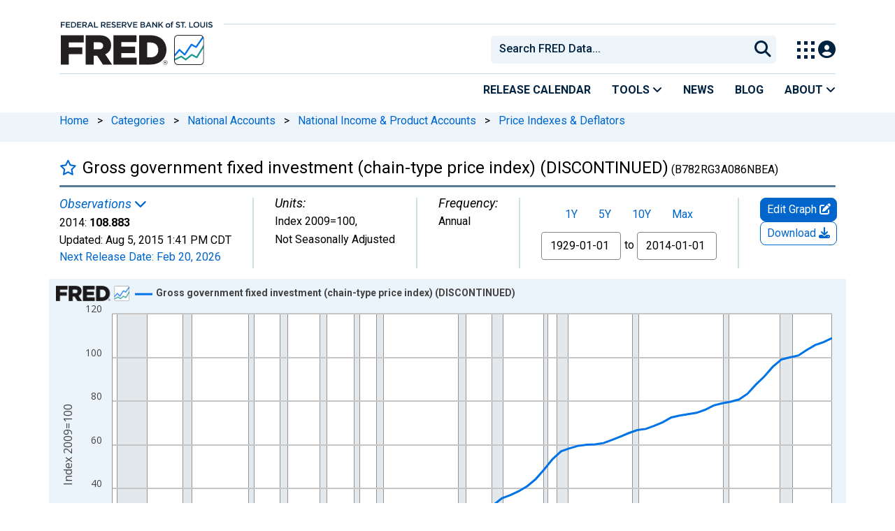

--- FILE ---
content_type: application/javascript
request_url: https://fred.stlouisfed.org/m_0DxN/z78-vY/-/hZF/dLnTlJf5/J7paDkptbSctcSr9uY/SVJlcAkB/djNoTXsm/RTwB
body_size: 181804
content:
(function(){if(typeof Array.prototype.entries!=='function'){Object.defineProperty(Array.prototype,'entries',{value:function(){var index=0;const array=this;return {next:function(){if(index<array.length){return {value:[index,array[index++]],done:false};}else{return {done:true};}},[Symbol.iterator]:function(){return this;}};},writable:true,configurable:true});}}());(function(){H();zGI();FBI();var B4=function(){return R2.apply(this,[fQ,arguments]);};var Zv=function(D0){if(D0===undefined||D0==null){return 0;}var f2=D0["toLowerCase"]()["replace"](/[^0-9]+/gi,'');return f2["length"];};var dO=function(){var Xd;if(typeof XL["window"]["XMLHttpRequest"]!=='undefined'){Xd=new (XL["window"]["XMLHttpRequest"])();}else if(typeof XL["window"]["XDomainRequest"]!=='undefined'){Xd=new (XL["window"]["XDomainRequest"])();Xd["onload"]=function(){this["readyState"]=4;if(this["onreadystatechange"] instanceof XL["Function"])this["onreadystatechange"]();};}else{Xd=new (XL["window"]["ActiveXObject"])('Microsoft.XMLHTTP');}if(typeof Xd["withCredentials"]!=='undefined'){Xd["withCredentials"]=true;}return Xd;};var Ed=function(Rs){try{if(Rs!=null&&!XL["isNaN"](Rs)){var Zz=XL["parseFloat"](Rs);if(!XL["isNaN"](Zz)){return Zz["toFixed"](2);}}}catch(nd){}return -1;};function H(){VF=Object['\x63\x72\x65\x61\x74\x65']({});if(typeof window!=='undefined'){XL=window;}else if(typeof global!=='undefined'){XL=global;}else{XL=this;}}var K7=function(v4,Oh){return v4^Oh;};var Y2=function(){vq=[">E\' DK;","!\vP",">U(XP","R\x00\'$6\x00O1(","6,_n6",">\bG","+B>$3ca10$*\"!N;(\t^M","k\x00\\","A\r<$6I19","%",":t;Gxi!=9","GPPyliMc","#A!.D","\"\x3f\v","05\r+M0#u[54&\x00#E","1+R49","\'(","R0 Ra\t<-<","!Wcy",",7:H+(\bEV\t","RP 2$6\nA!,","0-,\x00I8(VO",">8MD|m!EfHupo9Q&O8y<`edw","E\'\x3f",";S=","6 6+L4/","sC0","CF","VN\r","ST","RO#$+M",">=E;9","%\"","n\f9*rf>%r\n/#pn","=T49","1(PC0","GG9","\'1=T","&$, :T\'$\bCG",",","C=(\t\ndV\' \x3fU:9\v2^E4-","&XM9$x$/R!%J1[Wx(6","0\tn\"","\x07CC*08","9E7&K1$6","\rH\'\"\x07r%a\b+W0\x3f","9","VL42","R\b-$4%+P!%","lxaXw","\x00QV\'\r7","Q;27D49\vC\r","ZG< 8I6(","<8I6(^G! ,\b!N","14\x00:F:\x3f\x077RP<.6","\r<","P=\"yW\f7$*","05","9ET\b6$<K0\x3f)YV\x00</=","95","4","73=\x00%","\x07EM\f)9\rO1(","F^\x40[","I%Xr\t:57/S!","TC\r9=\r+N<8\x07","\vYMu\"9\r\"\x004m\t\rVQu +A/\x0038CK;","+XP","5\x07\'S","S<7","19+x","\nR[:66","\rCv9$5:R,\x00SG.*( L<#","8A98-RL!)","A56","8.\"(=l:.\v\r[[ # 1\r/B9(","&E<*","%\x3fnp\vJ7^G03","&!O2!AcC\r>a\b\r;G<#J7^F:a\n D0\x3f","-O;+Z","DV","C1.5\x00SM0%.9 F4z\\QA;,;\x07\"\x3f\x00N","\';","4\x00",")\rCC,:%=","c","\bZW\r","2$,$6T0#\bXL","&pmR","T0!","-A9!gJ\x00;57\f",">\x07","*O\n)","D49\v","1<O8$","2=\x07N!(VN","9[","45x+W,[G{};#P 9\t:42x\x00>P947","\bCG\f","4l",">","y","2<-.<L<*r\r &u( ","/7+t,=","#\v\fR","03*","\"9\r-U9,qr","w0/!\bC\b;5=<I0\x3fr%","7","PyliMc","+V$[p\x00!(7","\f\x00^N1\x00(P#","dG#(;O\'&eG<2,/T<\""," >","31,",",YA<.6","9\'^Z1","Fu,=&O1","79\r;E","x","-9:a%\x3f+CM:2,5",";$ O6","C%==I:#",".6\n+Y =","q!",">UgSG03","C:\"\bR","I&\v/","Q6","Zu19&zvJOR\b\'$+\\\bR<aJQ\'0#xS~`mZY\rQoqhA\tmv","-O;9BG","\f[G148<O\'",";\t/R\"","\f(\"sg\'\t+l%1fp26y,\bSG\x072)1\v%L8#FP!4.6Y/}[STcv`Xa\v","\v","1 !","SM ,=:e9(\x07YV","\f\bEG",";&D","FVV[","8\f\x07RP",",","+B#QM",",vz>\x004\v",".\fGN!(7","&qhR","2*"];};var xh=function Bv(r7,Us){'use strict';var Z0=Bv;switch(r7){case gD:{var f7=Us[AF];s4.push(RE);var mv=FE()[H2(W4)](t7,Zq,xl,w2);var hv=FE()[H2(Hd)](OP,ZU,Lh,zv);var WE=VF[zU(typeof Oq()[Xq(YU)],'undefined')?Oq()[Xq(Fh)](WN,QN,W4,X2):Oq()[Xq(jh)](YN,gd,w0,kv)]();var Ks=f7[KO()[j7(M9)].call(null,Gq(Gq([])),Jh,Gq(X2),j9)]();while(jv(WE,Ks[FE()[H2(ks)](Gq(Gq(X2)),IO,C9,Nz)])){if(A4(hv[zU(typeof FE()[H2(Jq)],gB('',[][[]]))?FE()[H2(hU)](md,Gz,vv,kU):FE()[H2(g9)](EN,EB,A7,BE)](Ks[FE()[H2(cs)].call(null,Gq(d0),Nv,Pl,Gq([]))](WE)),X2)||A4(hv[DN(typeof FE()[H2(TU)],gB([],[][[]]))?FE()[H2(g9)].call(null,RB,jE,V9,d0):FE()[H2(hU)].call(null,EB,Gz,vv,HN)](Ks[DN(typeof FE()[H2(zE)],gB([],[][[]]))?FE()[H2(g9)](Jq,qq,zz,IN):FE()[H2(cs)].call(null,Gq([]),Nv,Pl,Gs)](gB(WE,d0))),X2)){mv+=d0;}else{mv+=X2;}WE=gB(WE,Fh);}var Qh;return s4.pop(),Qh=mv,Qh;}break;case BQ:{s4.push(Nh);var ZN=XL[Ph()[QP(jh)](Gz,Il)][zU(typeof ds()[Ns(kN)],'undefined')?ds()[Ns(j4)](t7,g7,Ld,mO):ds()[Ns(W4)].call(null,As,Bh,fz,WU)]?d0:mU[k4];var lO=XL[Ph()[QP(jh)](Gz,Il)][FE()[H2(rz)].call(null,nP,ms,Y7,BP)]?d0:X2;var Q9=XL[DN(typeof Ph()[QP(Kv)],gB([],[][[]]))?Ph()[QP(U9)].call(null,c2,vE):Ph()[QP(jh)](Gz,Il)][DN(typeof p2()[gz(DO)],gB(FE()[H2(W4)].apply(null,[JU,Zq,LG,Tl]),[][[]]))?p2()[gz(vU)].call(null,Od,bB,SO,b0,IB):p2()[gz(q2)].call(null,kN,EB,JU,D7,L2)]?d0:X2;var tP=XL[Ph()[QP(jh)].apply(null,[Gz,Il])][LE()[bq(r9)](IU,OP,j9)]?d0:X2;var DB=XL[Ph()[QP(jh)].apply(null,[Gz,Il])][KO()[j7(ms)](k4,Cl,t7,Vl)]?d0:X2;var ps=XL[Ph()[QP(jh)](Gz,Il)][FE()[H2(gv)](OP,Vl,J0,BN)]?d0:X2;var PO=XL[Ph()[QP(jh)](Gz,Il)][LE()[bq(bN)].call(null,I4,Gq({}),OP)]?d0:mU[k4];var A9=XL[Ph()[QP(jh)](Gz,Il)][FE()[H2(Oz)](Dl,v9,QO,Gq(Gq(X2)))]?d0:X2;var W9=XL[Ph()[QP(jh)](Gz,Il)][KO()[j7(hU)](Gq(d0),lz,Gq(Gq(d0)),BU)]?d0:X2;var ls=XL[zU(typeof Qs()[q4(bU)],gB([],[][[]]))?Qs()[q4(q0)](NU,Y9,Gq(X2),md):Qs()[q4(QE)](SO,Es,p0,PP)][Ph()[QP(ks)](q2,c0)].bind?mU[d0]:X2;var FB=XL[Ph()[QP(jh)].call(null,Gz,Il)][Qs()[q4(Zq)](Qz,BB,Gq(Gq(X2)),Gq(Gq(X2)))]?VF[zU(typeof KO()[j7(Cv)],gB('',[][[]]))?KO()[j7(YU)](jh,Cz,Gq([]),Gs):KO()[j7(Z7)].apply(null,[qP,X2,g7,QU])]():mU[k4];var mE=XL[Ph()[QP(jh)].apply(null,[Gz,Il])][p2()[gz(BN)](vU,b9,qP,Uv,O7)]?d0:mU[k4];var b7;var hN;try{var KU=s4.length;var fN=Gq({});b7=XL[Ph()[QP(jh)].apply(null,[Gz,Il])][LE()[bq(kB)](F7,I0,r0)]?d0:VF[Oq()[Xq(Fh)](WN,EO,W4,I0)]();}catch(Qq){s4.splice(F4(KU,d0),Infinity,Nh);b7=VF[Oq()[Xq(Fh)].apply(null,[WN,EO,W4,EN])]();}try{var dd=s4.length;var qE=Gq(PH);hN=XL[DN(typeof Ph()[QP(PP)],gB('',[][[]]))?Ph()[QP(U9)].apply(null,[EN,Ss]):Ph()[QP(jh)](Gz,Il)][DN(typeof FE()[H2(d0)],gB('',[][[]]))?FE()[H2(g9)](jh,LP,V2,UE):FE()[H2(r9)].apply(null,[Hl,Z7,K5,SO])]?d0:mU[k4];}catch(rP){s4.splice(F4(dd,d0),Infinity,Nh);hN=mU[k4];}var L4;return s4.pop(),L4=gB(gB(gB(gB(gB(gB(gB(gB(gB(gB(gB(gB(gB(ZN,qd(lO,d0)),qd(Q9,Fh)),qd(tP,W4)),qd(DB,g9)),qd(ps,ks)),qd(PO,cs)),qd(A9,OP)),qd(b7,jh)),qd(hN,U9)),qd(W9,k4)),qd(ls,RB)),qd(FB,vU)),qd(mE,Z7)),L4;}break;case pC:{var TN;var Fs;s4.push(AB);var z2;for(TN=X2;jv(TN,Us[zU(typeof FE()[H2(fU)],gB([],[][[]]))?FE()[H2(ks)](AU,IO,Vs,j9):FE()[H2(g9)](B0,gl,hO,UB)]);TN+=d0){z2=Us[TN];}Fs=z2[ds()[Ns(IO)].apply(null,[ks,DU,Js,Aq])]();if(XL[Ph()[QP(jh)](Gz,jd)].bmak[Oq()[Xq(b0)](M7,g0,Z7,IN)][Fs]){XL[Ph()[QP(jh)].apply(null,[Gz,jd])].bmak[Oq()[Xq(b0)](M7,g0,Z7,vU)][Fs].apply(XL[Ph()[QP(jh)](Gz,jd)].bmak[Oq()[Xq(b0)](M7,g0,Z7,hU)],z2);}s4.pop();}break;case gL:{var pO=Us[AF];s4.push(EP);var Jl=pO[mz()[SU(Cd)].apply(null,[Sq,DO,b9,Ml])](function(nD){return PE.apply(this,[M6,arguments]);});var K9;return K9=Jl[DN(typeof LE()[bq(zv)],gB([],[][[]]))?LE()[bq(d0)](lP,GO,lP):LE()[bq(DO)](Q7,Gq({}),bN)](FE()[H2(SB)](WN,Bh,xB,d7)),s4.pop(),K9;}break;case hD:{s4.push(HP);try{var xd=s4.length;var F2=Gq({});var rU=gB(gB(gB(gB(gB(gB(gB(gB(gB(gB(gB(gB(gB(gB(gB(gB(gB(gB(gB(gB(gB(gB(gB(gB(XL[LE()[bq(SB)](mB,Jq,SP)](XL[k9()[hz(kN)](sB,V2,qP,Iq,Gq(Gq({})),U9)][LE()[bq(b9)].apply(null,[XE,Gq(Gq(d0)),BE])]),qd(XL[LE()[bq(SB)](mB,Gq({}),SP)](XL[k9()[hz(kN)].call(null,sB,V2,rq,gq,qz,U9)][KO()[j7(SZ)].call(null,Gz,B3,j9,j4)]),d0)),qd(XL[LE()[bq(SB)](mB,EB,SP)](XL[zU(typeof k9()[hz(W4)],gB([],[][[]]))?k9()[hz(kN)](sB,V2,qz,X2,RE,U9):k9()[hz(g9)](Sw,pY,Gq(Gq(X2)),kU,q0,Nv)][DN(typeof Oq()[Xq(SO)],'undefined')?Oq()[Xq(jh)].call(null,BN,k1,UY,Sp):Oq()[Xq(md)].apply(null,[mA,X3,U9,OP])]),Fh)),qd(XL[LE()[bq(SB)](mB,Cd,SP)](XL[DN(typeof k9()[hz(j4)],gB([],[][[]]))?k9()[hz(g9)](wm,KV,Gq(Gq(X2)),HN,Gq(Gq(X2)),ZZ):k9()[hz(kN)].apply(null,[sB,V2,Kv,nP,IO,U9])][FE()[H2(Kw)](mW,t3,J2,Hw)]),W4)),qd(XL[DN(typeof LE()[bq(b9)],gB('',[][[]]))?LE()[bq(d0)].call(null,zM,Uv,MZ):LE()[bq(SB)].call(null,mB,Gq({}),SP)](XL[KO()[j7(ks)].apply(null,[k4,rB,EN,RB])][zU(typeof Qs()[q4(CM)],'undefined')?Qs()[q4(kB)](r0,jC,zw,WN):Qs()[q4(QE)].apply(null,[Ym,Km,Gq(d0),IO])]),g9)),qd(XL[LE()[bq(SB)](mB,pV,SP)](XL[k9()[hz(kN)](sB,V2,Gq(Gq(X2)),JU,Gq(Gq(X2)),U9)][Ph()[QP(mr)](QE,JB)]),ks)),qd(XL[LE()[bq(SB)](mB,OP,SP)](XL[k9()[hz(kN)].apply(null,[sB,V2,gq,zv,YU,U9])][ds()[Ns(YU)](I0,WN,kw,HV)]),cs)),qd(XL[LE()[bq(SB)](mB,kv,SP)](XL[k9()[hz(kN)].apply(null,[sB,V2,Gs,KY,D7,U9])][LE()[bq(S3)](GP,U9,d7)]),OP)),qd(XL[LE()[bq(SB)](mB,Gq([]),SP)](XL[k9()[hz(kN)].apply(null,[sB,V2,BN,Zm,RB,U9])][Qs()[q4(SO)](GO,Fl,Gq(d0),bU)]),jh)),qd(XL[zU(typeof LE()[bq(BA)],gB('',[][[]]))?LE()[bq(SB)].apply(null,[mB,UB,SP]):LE()[bq(d0)].apply(null,[gk,p0,ks])](XL[k9()[hz(kN)](sB,V2,Gq(Gq(X2)),Iq,OP,U9)][FE()[H2(Zq)](WN,Hd,Eq,IO)]),U9)),qd(XL[zU(typeof LE()[bq(Hw)],gB([],[][[]]))?LE()[bq(SB)].call(null,mB,Kv,SP):LE()[bq(d0)](n1,Gq(d0),sR)](XL[k9()[hz(kN)](sB,V2,d7,I0,fU,U9)][mZ()[dk(Jq)].call(null,Z7,pV,Gq(Gq([])),CM,vA,Gq(Gq({})))]),mU[q2])),qd(XL[zU(typeof LE()[bq(gl)],'undefined')?LE()[bq(SB)](mB,BE,SP):LE()[bq(d0)].apply(null,[zm,jh,Xp])](XL[k9()[hz(kN)](sB,V2,Gq(Gq({})),Zm,rq,U9)][Qs()[q4(ES)](Nv,U1,PP,Iq)]),RB)),qd(XL[LE()[bq(SB)].call(null,mB,EB,SP)](XL[k9()[hz(kN)](sB,V2,qz,jr,Gq(d0),U9)][mz()[SU(BV)](rq,Gq([]),Vl,Th)]),vU)),qd(XL[LE()[bq(SB)](mB,Gq([]),SP)](XL[k9()[hz(kN)](sB,V2,ks,BW,nP,U9)][LE()[bq(TU)].apply(null,[UU,Gq(Gq(d0)),vU])]),Z7)),qd(XL[zU(typeof LE()[bq(b0)],'undefined')?LE()[bq(SB)].apply(null,[mB,KY,SP]):LE()[bq(d0)](cp,S3,zM)](XL[k9()[hz(kN)].call(null,sB,V2,HN,bU,Gq(X2),U9)][Oq()[Xq(d7)](zR,ZA,RB,Zm)]),mU[b0])),qd(XL[LE()[bq(SB)].call(null,mB,Gq(Gq(X2)),SP)](XL[k9()[hz(kN)](sB,V2,ks,d0,B0,U9)][Ph()[QP(Nw)](KS,YP)]),DO)),qd(XL[LE()[bq(SB)].call(null,mB,zw,SP)](XL[k9()[hz(kN)](sB,V2,Lp,Uv,Gq(Gq([])),U9)][mz()[SU(RY)](BE,Hw,X2,k0)]),mU[PP])),qd(XL[LE()[bq(SB)].apply(null,[mB,b0,SP])](XL[DN(typeof k9()[hz(fU)],gB(FE()[H2(W4)].call(null,qP,Zq,K6,Jq),[][[]]))?k9()[hz(g9)](Uw,XZ,PP,KY,Lp,gv):k9()[hz(kN)](sB,V2,RE,UB,Gq(d0),U9)][Oq()[Xq(l1)].call(null,VA,pW,DO,Gz)]),mU[qP])),qd(XL[LE()[bq(SB)].call(null,mB,Gq(Gq(d0)),SP)](XL[zU(typeof k9()[hz(Fh)],'undefined')?k9()[hz(kN)](sB,V2,zv,SB,Gq([]),U9):k9()[hz(g9)].call(null,XY,SB,S3,BA,Gq({}),jZ)][LE()[bq(rz)](zs,Gq(Gq({})),p0)]),pV)),qd(XL[LE()[bq(SB)](mB,j4,SP)](XL[zU(typeof k9()[hz(j9)],gB([],[][[]]))?k9()[hz(kN)](sB,V2,zw,Gs,YU,U9):k9()[hz(g9)].call(null,DU,p1,PP,OP,BU,OW)][Ip()[GY(DO)](AU,th,Z7,ng)]),bU)),qd(XL[LE()[bq(SB)].apply(null,[mB,Gq(Gq({})),SP])](XL[k9()[hz(kN)](sB,V2,D7,d0,qw,U9)][LE()[bq(HM)].apply(null,[SS,MS,Hd])]),BU)),qd(XL[LE()[bq(SB)].call(null,mB,Hl,SP)](XL[k9()[hz(kN)].apply(null,[sB,V2,g7,w2,q2,U9])][p2()[gz(BE)](I0,QN,kU,jh,Br)]),D7)),qd(XL[LE()[bq(SB)].apply(null,[mB,EN,SP])](XL[k9()[hz(kN)](sB,V2,cs,md,S3,U9)][LE()[bq(Tg)].apply(null,[pv,d7,zw])]),fU)),qd(XL[DN(typeof LE()[bq(SO)],gB('',[][[]]))?LE()[bq(d0)](SO,Rm,Tf):LE()[bq(SB)].call(null,mB,qP,SP)](XL[mZ()[dk(U9)].apply(null,[cs,KS,d7,Vc,bW,KY])][zU(typeof FE()[H2(p0)],gB('',[][[]]))?FE()[H2(RB)].call(null,BU,kU,RN,Jq):FE()[H2(g9)](Iq,dp,bS,Gq({}))]),QE)),qd(XL[DN(typeof LE()[bq(gl)],gB('',[][[]]))?LE()[bq(d0)].call(null,Bg,pV,Qg):LE()[bq(SB)](mB,Gq(Gq([])),SP)](XL[KO()[j7(ks)](fU,rB,Iq,RB)][KO()[j7(b9)].call(null,v9,Kh,EN,AU)]),AU));var lZ;return s4.pop(),lZ=rU,lZ;}catch(JW){s4.splice(F4(xd,d0),Infinity,HP);var jS;return s4.pop(),jS=X2,jS;}s4.pop();}break;case hL:{s4.push(jk);XL[DN(typeof Oq()[Xq(mW)],gB([],[][[]]))?Oq()[Xq(jh)](EO,ng,Hl,v9):Oq()[Xq(AU)](Im,gg,k4,JU)](function(){return Bv.apply(this,[RQ,arguments]);},Rh);s4.pop();}break;case RQ:{s4.push(Ag);var Rf=NW;var BS=FE()[H2(W4)](Gs,Zq,N2,Gq(X2));for(var xV=X2;jv(xV,Rf);xV++){BS+=zU(typeof ds()[Ns(Jf)],'undefined')?ds()[Ns(kN)](cs,QE,Qz,Mc):ds()[Ns(W4)](zg,IO,hS,Rg);Rf++;}s4.pop();}break;}};var Yf=function(Gg){return XL["unescape"](XL["encodeURIComponent"](Gg));};var Kr=function(Cw){var Sr=1;var bk=[];var Zk=XL["Math"]["sqrt"](Cw);while(Sr<=Zk&&bk["length"]<6){if(Cw%Sr===0){if(Cw/Sr===Sr){bk["push"](Sr);}else{bk["push"](Sr,Cw/Sr);}}Sr=Sr+1;}return bk;};var Jm=function(){return HY.apply(this,[gD,arguments]);};var nM=function(){AW=["\x6c\x65\x6e\x67\x74\x68","\x41\x72\x72\x61\x79","\x63\x6f\x6e\x73\x74\x72\x75\x63\x74\x6f\x72","\x6e\x75\x6d\x62\x65\x72"];};var F4=function(Um,gA){return Um-gA;};var xA=function(xg,xS){return xg!=xS;};var Wr=function(tw,fY){return tw in fY;};var p3=function(sg,cr){return sg>cr;};var Cr=function(bm,WW){return bm|WW;};var Gm=function(){return R2.apply(this,[xQ,arguments]);};var hA=function(){return dr.apply(this,[FJ,arguments]);};function zGI(){vX=+ ! +[]+! +[]+! +[]+! +[]+! +[],Bb=+ ! +[]+! +[]+! +[]+! +[]+! +[]+! +[],p8=+ ! +[]+! +[]+! +[],nj=[+ ! +[]]+[+[]]-+ ! +[],d8=[+ ! +[]]+[+[]]-[],cG=+ ! +[]+! +[]+! +[]+! +[]+! +[]+! +[]+! +[],AF=+[],PH=+ ! +[],sb=! +[]+! +[],gL=[+ ! +[]]+[+[]]-+ ! +[]-+ ! +[],EX=! +[]+! +[]+! +[]+! +[];}var jM=function(s3,hp){return s3 instanceof hp;};var Gq=function(xW){return !xW;};var DN=function(pg,RS){return pg===RS;};var gB=function(jR,l3){return jR+l3;};var OS=function(){sw=[">\nx[9Z","D!8W","46];\b4\x07>/","\rQT"," X2*>\x00Q","7]3","3","+\x07\fnH2\x40JC\r","ZZ","WSD7","\b\nTC;/^QSZ-:V$$,F","36ZK","9GW^","W;&Z#","-A;","+/","3J","#!Y>","\'\r15\x00/&X","9/\"&\r\\","$,Y2","\r$ZP","p","-(8","\\.7/","\'\x3f>%\b\x07","5g\tk*)f,&9->;j2","%9","WY\t<V\x00&F$\v75","\bID\b2kOS\rL*!","y","{!4T1\x007:Q%B>9\x07^mA\v0GM","2&R>\f=\v%\nD","\'+(","8KU",",9K","\x072TC","ZH\nKOS\rL0\'A)\t7\'Q%$7)5\x3fNY","_6JZeH00",";3X2=","B!,K","]WWB\b0V","RC>IVDK(0","J\"uSM+\'",">>\tX_=6]F","FLU\v^%#]A*:\"G\x3f","\fX]6MFeH00","-GSuM!","R\"\f;/%RAXY^~\x40Y]!;L68\'[ Js(cBR5qwUKId\tc\r\"*B2B;4/7/2\"S\r#\vS","\t\"\"W\x3f\'.>>","D%-l5+d8\v6/\x07","\'=]\x073F\v\x3f5&","\r","{5a","\nT]8OQR","ZQO\x40Z04L3-\x40w1/%I\\Y\x3fLD\x40O-;Y\r\x00/","1W1","\n","*4j\n\f\\N\n>\x40DK\" K\r\"*[9B3>\r9E","9\b","7M:&G","R85\x07\x3f\t\x00\n","\nY=","_\n#","g\'E","W6#+y.z:DK\'fpLYuT","~bq%vm3","E+4\\\b1","1\\B[","H2]","\b\nH^","$*Z0\v>\"","F+>Q)8\"V;\x07<","\rQH6ZFo\tL(1",",\nI]D\v","G%<4","\rF 0T","\"97]1\v;:\x00#","J!<T","O\x40UZ7<Z\b\x00\x3f7Mz\x07.>>","NH%KW","$FBDM:J\n\t$\nZ;\v6>18","=&M\r<>","5",")9\x07\rXy/Z","D","",">3!&V31-84\n\fT]\n\bHVX]-:V","RC","Q","(.",">BF","2C","5,Y\'=/.","3/IB\fwGPE60Yv1A9\f15","2\x07\x07\nXI","%+","=5\x07ZH","CP{Q:M,]9+","[e",">7\x40\'Xwt","","h%","#\\ZzJ","gS\x40\'0w3-\x40614\x07\n","&F!\v;>#%\f\f","mW\x40#4L","$*/","4\\FWL0K*S94\'\n","L4KSB","\v^V*HK6/\\uQJO\vQMe\x07\v\tZj(4U\t2j\v*:\rn","\x00\riD2AVBSh\'!Q\t","\v`.+,X\x409Z","%F6=","\tP%\v.>\bHL\n2","=\rC\x07","F89/% \b\nX","\b","\x005\v]9^\tG\x3fET%xzy &<\fv#\n1L\v*Jx|<~Tw#x2j *a0 \vE*\'nl8gvQ\"z\x00q 9>g$!-)!(tl+0`pw&`\f\x00_#\x3f/}70\'\v-;>+Zo-xjw5Ay\'%S17=\v>+-|k7{Dt3muy4u+\b807|j3}bp)}2z2-\nu\n\b5\f\"5<~:fgbc\x07o~(=$v#i54:\x3f{d-Iae$o\rm\x00r)\r<6(4 \x3fhE(oe(|#k\'*a0\v2$\'<no8ovQ*zq\'91g43\"!(8t}+0lpuQ`\x00_\'\x3f}7\x3f\'\t\x07;(+Uk-hj|5N|\r%\\1=\t>+-xk7{DR3ho4\vr+83/7xx}`p)h2\x402-\nu\b1{\"3<w~\x3fgec\x07k\t(-+P# \f0:<kd\x3fFae!o\rm.\x07b#\r<*4 9hJ<o!|#-k *a0 \v2*\'4nl8avQ\"z9q 913g$\f!-)!-Otl+0hpw&`\x00_#\x3f}70\'\v-;(+Zo-xjw\'A y\'%S17=\v>+-|k7{Dt3h(y4\fu+\b84\x3f7|x\'}bp)}2z2-\nua\b5\f\"!<~:gbc\x07M~(*$v$5\f :\x3f{d4Iae%\rm6r.\r<6*$ \x3fzEoaY&x#{\x00$1u\x07\'[aX\':EoO^e\x07)h|y\'\nvg25.><yU\x3f]U]\f`_7/~55(*3(\x3f\rXIDw!D<}0.C!\n-*70Q|l4e[s!x#{8>u+\f2\"\x3fuL)bEyn\by2\f -\x07u75\'5,/^\x3fo`],]\x07y+!\rN4Ql(*3(\x3fM-wiu!h&j\x3f,u#46\t*3#Xh7oNN\'m#{ -f\x3f\'\b(3(4|ovQ!r$\x3f.u&2](\x3fg^$\x00MR\'N\vm(-(fso5\v*3-._Y9\x07Ybu1\x07y$%_%\t<5\t971|x7oHx2lK -\x07}%5\x00&=,7|l|gQ&jrS=f\nu\t\n0-. (0E^\x3fog{&`_ /\x07rs\x00/5\v*\x3f+Mxd\x3fEqz0N&y -;q#5.X<Uj\toby\x07x#{\x00$>u+!\f8\b}\tfBn.k\';r\t\t\x07wu35/_0(\x3f|iggbw\vo\x00_#/b6/\x3fJ(<AviO9q/y )u\n+,5\v*3 QH7oHAT\n-R\".hl #5\v*0=F|l\rcfg!Z","O\"0[ &`.=","oau$lp(&y-\b\n&\x3f\'\x3f)et$6L\x40RO#=Q\v\x07:.Z8))\x07>DWNfUsmJCk",":NE","ih&oqs!","!^F\t6XFF6u|\b3 \x408","01U:\x07+","M%,w\x07.\x3f1\x40\x3f",":\x07\nX_8YM","U-Z2\v8/0","\x078\"X;4","5;``.L\"a0L2dX*\x00\x00\x07>o|","hjC",":\r-(\'\f","8\'|F3","34","^Oc","\"Q;","71w8=\x00","I}\f8ZLBY!^"];};var bw=function(dg,gW){return dg>>gW;};var x1=function OA(Mg,OY){'use strict';var Hp=OA;switch(Mg){case FH:{var U3=OY[AF];var SV=OY[PH];var Zg;s4.push(jf);return Zg=gB(XL[zU(typeof KO()[j7(U9)],gB('',[][[]]))?KO()[j7(ks)].call(null,jh,pU,zw,RB):KO()[j7(Z7)].call(null,Gq(Gq({})),sW,Gq([]),f1)][Qs()[q4(BE)].call(null,Sp,Bl,Gq(Gq([])),Lp)](nW(XL[KO()[j7(ks)].call(null,Gq(Gq([])),pU,Iq,RB)][DN(typeof ds()[Ns(cs)],'undefined')?ds()[Ns(W4)].call(null,pS,B0,AB,SA):ds()[Ns(kN)](cs,X2,Qz,Tc)](),gB(F4(SV,U3),d0))),U3),s4.pop(),Zg;}break;case EG:{var vk=OY[AF];s4.push(Tm);var rf=new (XL[zU(typeof Ph()[QP(QE)],gB([],[][[]]))?Ph()[QP(d7)].apply(null,[hU,cw]):Ph()[QP(U9)].apply(null,[Kv,n3])])();var gh=rf[zU(typeof LE()[bq(W4)],gB('',[][[]]))?LE()[bq(BN)](J4,zv,w2):LE()[bq(d0)](MY,Gq(Gq(X2)),Pf)](vk);var Ug=DN(typeof FE()[H2(cs)],gB('',[][[]]))?FE()[H2(g9)](HN,LM,fp,Rm):FE()[H2(W4)](k4,Zq,Kl,Bh);gh[Ip()[GY(Z7)].call(null,j9,ff,OP,Jf)](function(zZ){s4.push(TZ);Ug+=XL[mz()[SU(ks)].call(null,Gq(Gq({})),md,v9,pr)][Qs()[q4(k4)].apply(null,[zv,nf,kv,qw])](zZ);s4.pop();});var cm;return cm=XL[mz()[SU(t7)](Gq(Gq(d0)),DU,Cv,Ep)](Ug),s4.pop(),cm;}break;case nX:{var lg;s4.push(r9);return lg=XL[zU(typeof mz()[SU(kN)],gB([],[][[]]))?mz()[SU(j9)](p0,BU,gl,I2):mz()[SU(OP)].apply(null,[mW,Kv,sS,Vw])][LE()[bq(PP)](RZ,q2,Cd)],s4.pop(),lg;}break;case sK:{s4.push(Vl);var lc;return lc=new (XL[Qs()[q4(d7)].call(null,EB,nf,KS,Bh)])()[DN(typeof Ph()[QP(md)],gB([],[][[]]))?Ph()[QP(U9)].call(null,Sp,Er):Ph()[QP(l1)](EN,CS)](),s4.pop(),lc;}break;case Bb:{s4.push(SB);var FY=[LE()[bq(md)](xY,Lp,UE),zU(typeof LE()[bq(j9)],gB('',[][[]]))?LE()[bq(d7)](df,l1,QY):LE()[bq(d0)](Ng,BW,Xg),p2()[gz(kN)].call(null,bU,Sw,Gq({}),Jf,SP),KO()[j7(j9)].call(null,Kv,JR,Gq([]),l1),Qs()[q4(l1)](Gs,wp,BP,Gq(Gq(X2))),FE()[H2(l1)](Tl,qw,mw,RE),Ph()[QP(DM)](Sp,ZU),zU(typeof Qs()[q4(mW)],gB([],[][[]]))?Qs()[q4(DM)].apply(null,[l1,YY,DO,Gq(Gq({}))]):Qs()[q4(QE)](TR,IV,SO,v9),mZ()[dk(t7)](Z7,t7,IN,Jq,mr,l1),FE()[H2(DM)](SO,zv,Hc,Gq(X2)),Qs()[q4(Jf)].apply(null,[gv,x3,EN,Iq]),FE()[H2(Jf)].call(null,KS,QE,OV,KS),KO()[j7(l1)].apply(null,[RE,wV,UE,Jq]),Ph()[QP(Jf)](qp,Nr),LE()[bq(j9)](sZ,qz,HM),Ph()[QP(SB)](GO,BY),mz()[SU(SB)].call(null,UB,qw,jr,Np),Qs()[q4(SB)](PP,Ew,YU,Uv),mz()[SU(b0)].call(null,Gq([]),t7,EB,sr),LE()[bq(l1)].call(null,Ck,B0,b0),mz()[SU(qP)](vU,v9,JU,Vw),Ph()[QP(b0)](nP,Xc),zU(typeof Qs()[q4(Kv)],gB('',[][[]]))?Qs()[q4(b0)].call(null,qz,xl,Gq(Gq(X2)),Gq(Gq({}))):Qs()[q4(QE)](kV,K3,BN,QE),zU(typeof Qs()[q4(BN)],gB('',[][[]]))?Qs()[q4(qP)](JU,kS,BE,b0):Qs()[q4(QE)].apply(null,[Qk,xc,RB,EB]),KO()[j7(DM)].apply(null,[U9,HZ,B0,ng]),DN(typeof LE()[bq(bU)],gB('',[][[]]))?LE()[bq(d0)].call(null,bV,g7,Im):LE()[bq(DM)](PZ,Jq,RE),Qs()[q4(Uv)](CM,zm,KS,Tl)];if(CR(typeof XL[k9()[hz(kN)](Vm,V2,Gq(d0),HN,w2,U9)][Ph()[QP(qP)](q0,Vg)],ds()[Ns(Fh)](U9,vU,HM,f3))){var Xk;return s4.pop(),Xk=null,Xk;}var BZ=FY[FE()[H2(ks)].call(null,Gq(Gq([])),IO,Tp,Cd)];var M3=FE()[H2(W4)].apply(null,[p0,Zq,Vf,bU]);for(var R1=X2;jv(R1,BZ);R1++){var sY=FY[R1];if(zU(XL[k9()[hz(kN)].call(null,Vm,V2,Gq(X2),Nz,Sp,U9)][Ph()[QP(qP)].call(null,q0,Vg)][sY],undefined)){M3=FE()[H2(W4)](DM,Zq,Vf,W4)[Ip()[GY(cs)](vU,Oz,cs,Vc)](M3,FE()[H2(SB)].apply(null,[Hw,Bh,LM,U9]))[Ip()[GY(cs)](bU,Oz,cs,Vc)](R1);}}var Yc;return s4.pop(),Yc=M3,Yc;}break;case BQ:{s4.push(WM);var YA;return YA=DN(typeof XL[DN(typeof Ph()[QP(DM)],'undefined')?Ph()[QP(U9)](KZ,TV):Ph()[QP(jh)](Gz,Mz)][mz()[SU(Uv)](Jq,r0,md,jV)],FE()[H2(qw)](D7,hU,A1,kU))||DN(typeof XL[Ph()[QP(jh)].apply(null,[Gz,Mz])][FE()[H2(b0)].apply(null,[ks,PP,AS,OP])],DN(typeof FE()[H2(Zm)],'undefined')?FE()[H2(g9)](Sp,Rm,E3,Gq(Gq(d0))):FE()[H2(qw)](rq,hU,A1,BE))||DN(typeof XL[Ph()[QP(jh)](Gz,Mz)][DN(typeof Qs()[q4(SO)],gB('',[][[]]))?Qs()[q4(QE)](BN,wS,Gq(X2),nP):Qs()[q4(GO)](cs,QM,g7,Gz)],FE()[H2(qw)].apply(null,[qw,hU,A1,Fh])),s4.pop(),YA;}break;case RQ:{s4.push(O3);try{var UR=s4.length;var Ah=Gq(Gq(AF));var Ir;return Ir=Gq(Gq(XL[Ph()[QP(jh)].call(null,Gz,c4)][FE()[H2(qP)](X2,OP,V5,BA)])),s4.pop(),Ir;}catch(fw){s4.splice(F4(UR,d0),Infinity,O3);var Jk;return s4.pop(),Jk=Gq(Gq(AF)),Jk;}s4.pop();}break;case cG:{s4.push(Mm);try{var YM=s4.length;var I3=Gq({});var LV;return LV=Gq(Gq(XL[Ph()[QP(jh)].apply(null,[Gz,Kd])][zU(typeof LE()[bq(kN)],'undefined')?LE()[bq(Jf)](YS,Uv,qw):LE()[bq(d0)].apply(null,[rm,b0,mf])])),s4.pop(),LV;}catch(FM){s4.splice(F4(YM,d0),Infinity,Mm);var Dp;return s4.pop(),Dp=Gq({}),Dp;}s4.pop();}break;case wj:{s4.push(Of);var gm;return gm=Gq(Gq(XL[DN(typeof Ph()[QP(W4)],gB([],[][[]]))?Ph()[QP(U9)](AY,rM):Ph()[QP(jh)].apply(null,[Gz,dP])][FE()[H2(Uv)].call(null,Gq(Gq(X2)),BN,Kk,mW)])),s4.pop(),gm;}break;case fJ:{s4.push(Rk);try{var zp=s4.length;var hg=Gq(PH);var CY=gB(XL[LE()[bq(SB)](pP,gq,SP)](XL[Ph()[QP(jh)](Gz,YS)][mz()[SU(GO)](fU,l1,HN,lW)]),qd(XL[LE()[bq(SB)].call(null,pP,D7,SP)](XL[Ph()[QP(jh)](Gz,YS)][Qs()[q4(w2)](S3,m9,KS,Gq(Gq([])))]),d0));CY+=gB(qd(XL[LE()[bq(SB)](pP,Gq(X2),SP)](XL[Ph()[QP(jh)].apply(null,[Gz,YS])][DN(typeof Ph()[QP(IN)],'undefined')?Ph()[QP(U9)](EP,ZS):Ph()[QP(Uv)].apply(null,[kU,jg])]),VF[Qs()[q4(Lp)](VA,gw,OP,Gq(Gq([])))]()),qd(XL[zU(typeof LE()[bq(b0)],gB([],[][[]]))?LE()[bq(SB)](pP,BN,SP):LE()[bq(d0)].call(null,g7,r0,gv)](XL[Ph()[QP(jh)](Gz,YS)][FE()[H2(GO)](kN,JU,zR,MS)]),W4));CY+=gB(qd(XL[DN(typeof LE()[bq(Jq)],'undefined')?LE()[bq(d0)].call(null,rY,Gq([]),LS):LE()[bq(SB)].call(null,pP,M7,SP)](XL[DN(typeof Ph()[QP(IN)],gB([],[][[]]))?Ph()[QP(U9)](NA,MZ):Ph()[QP(jh)](Gz,YS)][k9()[hz(DO)](CS,ZZ,JU,q0,Gq(Gq({})),cs)]),g9),qd(XL[LE()[bq(SB)].apply(null,[pP,d0,SP])](XL[Ph()[QP(jh)](Gz,YS)][LE()[bq(b0)].apply(null,[Fk,Uv,Hw])]),ks));CY+=gB(qd(XL[LE()[bq(SB)].call(null,pP,Gq({}),SP)](XL[zU(typeof Ph()[QP(Jf)],gB([],[][[]]))?Ph()[QP(jh)](Gz,YS):Ph()[QP(U9)].call(null,Tg,zM)][mz()[SU(w2)](Gz,SO,D7,qY)]),VF[DN(typeof Ph()[QP(kN)],'undefined')?Ph()[QP(U9)].apply(null,[Bk,DM]):Ph()[QP(GO)].call(null,UE,Gk)]()),qd(XL[LE()[bq(SB)].apply(null,[pP,kv,SP])](XL[Ph()[QP(jh)](Gz,YS)][KO()[j7(Jf)](Hw,P4,RB,zE)]),mU[D7]));CY+=gB(qd(XL[DN(typeof LE()[bq(ks)],gB('',[][[]]))?LE()[bq(d0)](VM,MS,Ec):LE()[bq(SB)](pP,SO,SP)](XL[Ph()[QP(jh)](Gz,YS)][p2()[gz(DO)](pV,Eg,fU,j9,Oc)]),mU[fU]),qd(XL[LE()[bq(SB)].apply(null,[pP,KY,SP])](XL[Ph()[QP(jh)](Gz,YS)][Ph()[QP(w2)](g9,lw)]),U9));CY+=gB(qd(XL[zU(typeof LE()[bq(IN)],'undefined')?LE()[bq(SB)](pP,Nz,SP):LE()[bq(d0)](tf,jr,UY)](XL[Ph()[QP(jh)](Gz,YS)][DN(typeof FE()[H2(BN)],gB([],[][[]]))?FE()[H2(g9)](Gq(Gq(d0)),nA,Gp,QE):FE()[H2(w2)](IN,Hw,jc,WN)]),k4),qd(XL[LE()[bq(SB)].apply(null,[pP,S3,SP])](XL[Ph()[QP(jh)](Gz,YS)][LE()[bq(qP)].apply(null,[BM,j9,Oz])]),RB));CY+=gB(qd(XL[LE()[bq(SB)](pP,QE,SP)](XL[Ph()[QP(jh)].apply(null,[Gz,YS])][Ip()[GY(t7)](l1,Oc,pV,r9)]),VF[Qs()[q4(I0)](hU,hO,Gq(X2),l1)]()),qd(XL[LE()[bq(SB)](pP,EN,SP)](XL[Ph()[QP(jh)].apply(null,[Gz,YS])][Ph()[QP(Lp)].call(null,kB,tZ)]),Z7));CY+=gB(qd(XL[DN(typeof LE()[bq(qP)],'undefined')?LE()[bq(d0)].apply(null,[JA,j4,Hk]):LE()[bq(SB)](pP,Gq({}),SP)](XL[Ph()[QP(jh)](Gz,YS)][LE()[bq(Uv)](U8,bU,Zq)]),kN),qd(XL[LE()[bq(SB)](pP,p0,SP)](XL[Ph()[QP(jh)](Gz,YS)][Ph()[QP(kU)](LZ,zP)]),DO));CY+=gB(qd(XL[DN(typeof LE()[bq(I0)],gB([],[][[]]))?LE()[bq(d0)].call(null,Bh,bU,Em):LE()[bq(SB)](pP,Nz,SP)](XL[DN(typeof Ph()[QP(QE)],gB([],[][[]]))?Ph()[QP(U9)](fS,Zh):Ph()[QP(jh)].call(null,Gz,YS)][DN(typeof mz()[SU(QE)],'undefined')?mz()[SU(OP)](zw,UE,rW,dc):mz()[SU(Lp)](B0,rq,g9,Wz)]),t7),qd(XL[LE()[bq(SB)](pP,M7,SP)](XL[Ph()[QP(jh)].apply(null,[Gz,YS])][DN(typeof mz()[SU(Lp)],gB([],[][[]]))?mz()[SU(OP)](EN,Gs,PR,Lw):mz()[SU(kU)](BU,Gq({}),t7,vV)]),I0));CY+=gB(qd(XL[LE()[bq(SB)](pP,g9,SP)](XL[DN(typeof Ph()[QP(l1)],'undefined')?Ph()[QP(U9)](Yw,VZ):Ph()[QP(jh)](Gz,YS)][LE()[bq(GO)](Rr,Gq(d0),Nf)]),mU[QE]),qd(XL[LE()[bq(SB)].apply(null,[pP,Tl,SP])](XL[Ph()[QP(jh)](Gz,YS)][DN(typeof Ph()[QP(SB)],'undefined')?Ph()[QP(U9)](TU,Cz):Ph()[QP(v9)].call(null,l1,EP)]),bU));CY+=gB(qd(XL[LE()[bq(SB)](pP,Gq({}),SP)](XL[Ph()[QP(jh)](Gz,YS)][LE()[bq(w2)](fW,Kv,EB)]),BU),qd(XL[LE()[bq(SB)](pP,DU,SP)](XL[Ph()[QP(jh)](Gz,YS)][LE()[bq(Lp)].call(null,l9,g9,Kw)]),D7));CY+=gB(qd(XL[LE()[bq(SB)].apply(null,[pP,WN,SP])](XL[Ph()[QP(jh)](Gz,YS)][KO()[j7(SB)](Sp,ZV,cs,Rm)]),fU),qd(XL[LE()[bq(SB)].call(null,pP,Gq(Gq(d0)),SP)](XL[Ph()[QP(jh)].apply(null,[Gz,YS])][FE()[H2(Lp)](Gq(Gq(d0)),CM,IR,Gs)]),QE));CY+=gB(qd(XL[LE()[bq(SB)].apply(null,[pP,Fh,SP])](XL[Ph()[QP(jh)].call(null,Gz,YS)][zU(typeof FE()[H2(kU)],gB([],[][[]]))?FE()[H2(kU)](kU,VA,JY,b0):FE()[H2(g9)](gq,dS,hY,Gq({}))]),AU),qd(XL[LE()[bq(SB)](pP,Gq(Gq([])),SP)](XL[Ph()[QP(jh)](Gz,YS)][Qs()[q4(kU)].call(null,jr,Ag,Rm,pV)]),qw));CY+=gB(qd(XL[LE()[bq(SB)](pP,kN,SP)](XL[zU(typeof Ph()[QP(SO)],'undefined')?Ph()[QP(jh)](Gz,YS):Ph()[QP(U9)](nV,t7)][Qs()[q4(v9)](g7,bV,Gq(Gq(d0)),Gq(Gq(d0)))]),EB),qd(XL[LE()[bq(SB)].apply(null,[pP,Sp,SP])](XL[Ph()[QP(jh)].call(null,Gz,YS)][KO()[j7(b0)](GO,IW,S3,OP)]),Zm));CY+=gB(qd(XL[LE()[bq(SB)](pP,t7,SP)](XL[Ph()[QP(jh)](Gz,YS)][k9()[hz(t7)](Vr,bZ,Gq(Gq({})),M7,Zm,QE)]),j4),qd(XL[LE()[bq(SB)](pP,cs,SP)](XL[Ph()[QP(jh)](Gz,YS)][KO()[j7(qP)].apply(null,[l1,cp,M7,k4])]),mW));CY+=gB(qd(XL[LE()[bq(SB)](pP,RE,SP)](XL[DN(typeof Ph()[QP(cs)],gB('',[][[]]))?Ph()[QP(U9)](rc,pZ):Ph()[QP(jh)](Gz,YS)][k9()[hz(I0)].apply(null,[V1,fU,d7,S3,RE,D7])]),mU[AU]),qd(XL[zU(typeof LE()[bq(BN)],gB('',[][[]]))?LE()[bq(SB)](pP,I0,SP):LE()[bq(d0)].call(null,tM,hU,LW)](XL[Ph()[QP(jh)].call(null,Gz,YS)][LE()[bq(kU)](HW,d7,BN)]),Jq));CY+=gB(gB(qd(XL[LE()[bq(SB)].apply(null,[pP,vU,SP])](XL[mz()[SU(cs)](zw,U9,w2,YZ)][LE()[bq(v9)].call(null,UV,M7,t7)]),Kv),qd(XL[LE()[bq(SB)](pP,cs,SP)](XL[Ph()[QP(jh)](Gz,YS)][zU(typeof ds()[Ns(DO)],gB(FE()[H2(W4)].apply(null,[UB,Zq,U8,DO]),[][[]]))?ds()[Ns(I0)](Z7,B0,Kf,Uk):ds()[Ns(W4)].call(null,O1,AU,RY,v9)]),VF[Qs()[q4(UE)].call(null,Cv,zS,Gq(X2),kN)]())),qd(XL[LE()[bq(SB)](pP,U9,SP)](XL[Ph()[QP(jh)].apply(null,[Gz,YS])][ds()[Ns(pV)].call(null,W4,DO,jh,d1)]),VF[LE()[bq(UE)](Mp,Gq(Gq([])),PP)]()));var Kp;return Kp=CY[LE()[bq(Jq)](vZ,JU,kv)](),s4.pop(),Kp;}catch(R3){s4.splice(F4(zp,d0),Infinity,Rk);var kr;return kr=KO()[j7(Fh)].apply(null,[PP,Dk,fU,M7]),s4.pop(),kr;}s4.pop();}break;case pH:{var tp=OY[AF];s4.push(vU);try{var EA=s4.length;var Wg=Gq(PH);if(DN(tp[zU(typeof k9()[hz(k4)],'undefined')?k9()[hz(kN)](SP,V2,j4,OP,pV,U9):k9()[hz(g9)].call(null,dY,kB,KS,qz,vU,Xf)][DN(typeof FE()[H2(BE)],'undefined')?FE()[H2(g9)](Gq({}),zv,Nk,Tl):FE()[H2(v9)](l1,j9,zk,Gq({}))],undefined)){var dw;return dw=DN(typeof p2()[gz(jh)],'undefined')?p2()[gz(vU)].call(null,DS,XA,v9,zv,jw):p2()[gz(t7)](Fh,jh,DU,Nv,UE),s4.pop(),dw;}if(DN(tp[k9()[hz(kN)].call(null,SP,V2,DM,bU,Gq(Gq({})),U9)][FE()[H2(v9)].call(null,I0,j9,zk,fU)],Gq(Gq(AF)))){var GV;return GV=KO()[j7(Fh)](nP,B1,Sp,M7),s4.pop(),GV;}var lS;return lS=FE()[H2(Fh)](BP,Sq,Tk,Jq),s4.pop(),lS;}catch(Ik){s4.splice(F4(EA,d0),Infinity,vU);var Wm;return Wm=Qs()[q4(DU)].apply(null,[LZ,MA,j9,Gq(Gq({}))]),s4.pop(),Wm;}s4.pop();}break;case mC:{var pm=OY[AF];var Kc=OY[PH];s4.push(FV);if(xA(typeof XL[mz()[SU(cs)](Cd,qw,w2,dc)][zU(typeof Qs()[q4(md)],gB([],[][[]]))?Qs()[q4(WN)](mr,JO,BW,RB):Qs()[q4(QE)](mp,kg,Kw,md)],ds()[Ns(Fh)](U9,I0,HM,hW))){XL[mz()[SU(cs)].call(null,GO,ks,w2,dc)][Qs()[q4(WN)](mr,JO,Gq(Gq(d0)),Gq({}))]=FE()[H2(W4)].apply(null,[BE,Zq,KN,BP])[Ip()[GY(cs)].call(null,AU,F7,cs,Vc)](pm,Ip()[GY(Fh)](pV,Pg,d0,Rk))[Ip()[GY(cs)].apply(null,[Kv,F7,cs,Vc])](Kc,Qs()[q4(hU)].apply(null,[b9,T9,Gq(Gq({})),UB]));}s4.pop();}break;case AF:{var xM=OY[AF];var Xw=OY[PH];s4.push(Rc);if(Gq(jM(xM,Xw))){throw new (XL[zU(typeof mz()[SU(D7)],gB([],[][[]]))?mz()[SU(DO)].apply(null,[Gq(Gq([])),Gq({}),ZZ,F1]):mz()[SU(OP)](md,X2,pY,E1)])(Qs()[q4(BA)](HN,U8,D7,AU));}s4.pop();}break;case mx:{var xm=OY[AF];var Vh=OY[PH];s4.push(Gp);var pk=Vh[FE()[H2(Gs)](Kw,DU,x9,kv)];var RV=Vh[mz()[SU(Gs)].apply(null,[Gq(X2),Dl,pV,CE])];var qk=Vh[DN(typeof Qs()[q4(Zm)],'undefined')?Qs()[q4(QE)](vM,cg,jh,M7):Qs()[q4(Hw)](BW,jj,Kw,B0)];var bM=Vh[FE()[H2(jr)](DU,S3,KB,HN)];var nr=Vh[k9()[hz(BU)].apply(null,[P7,NY,b0,SB,d7,RB])];var fV=Vh[k9()[hz(D7)](S0,Sq,kN,t7,Gq(Gq({})),RB)];var CZ=Vh[DN(typeof FE()[H2(YU)],gB([],[][[]]))?FE()[H2(g9)](d0,vw,qR,Jf):FE()[H2(UE)].call(null,M7,d7,PN,Iq)];var XS=Vh[mZ()[dk(pV)](DO,Kw,d0,I0,Hv,kv)];var Qr;return Qr=FE()[H2(W4)](Gq(X2),Zq,TP,UE)[DN(typeof Ip()[GY(t7)],gB([],[][[]]))?Ip()[GY(d0)].apply(null,[IO,Tk,qV,qg]):Ip()[GY(cs)](vU,x7,cs,Vc)](xm)[Ip()[GY(cs)].apply(null,[d7,x7,cs,Vc])](pk,FE()[H2(SB)](g9,Bh,v0,Gq(d0)))[Ip()[GY(cs)].apply(null,[bU,x7,cs,Vc])](RV,DN(typeof FE()[H2(hU)],gB([],[][[]]))?FE()[H2(g9)](Gq(Gq(d0)),Og,WY,Gq(Gq(d0))):FE()[H2(SB)](Uv,Bh,v0,Sq))[Ip()[GY(cs)].call(null,mW,x7,cs,Vc)](qk,FE()[H2(SB)](t7,Bh,v0,bU))[Ip()[GY(cs)](v9,x7,cs,Vc)](bM,FE()[H2(SB)](w2,Bh,v0,M7))[Ip()[GY(cs)](v9,x7,cs,Vc)](nr,FE()[H2(SB)].apply(null,[BW,Bh,v0,Gq(Gq(d0))]))[Ip()[GY(cs)].call(null,kN,x7,cs,Vc)](fV,FE()[H2(SB)](l1,Bh,v0,j9))[Ip()[GY(cs)](Zm,x7,cs,Vc)](CZ,FE()[H2(SB)].apply(null,[U9,Bh,v0,j9]))[Ip()[GY(cs)].call(null,Bh,x7,cs,Vc)](XS,mz()[SU(I0)].call(null,k4,d0,qP,fB)),s4.pop(),Qr;}break;case VL:{var QR=Gq(Gq(AF));s4.push(wW);try{var pp=s4.length;var Cf=Gq(Gq(AF));if(XL[DN(typeof Ph()[QP(cs)],gB([],[][[]]))?Ph()[QP(U9)].apply(null,[vr,TR]):Ph()[QP(jh)](Gz,B2)][LE()[bq(Jf)](Mk,Rm,qw)]){XL[Ph()[QP(jh)].apply(null,[Gz,B2])][LE()[bq(Jf)].call(null,Mk,I0,qw)][LE()[bq(Nv)].call(null,c7,bU,zv)](mZ()[dk(D7)](ks,UE,D7,Iq,zm,q2),LE()[bq(JU)].apply(null,[VS,zv,BA]));XL[Ph()[QP(jh)](Gz,B2)][LE()[bq(Jf)](Mk,k4,qw)][Qs()[q4(UB)](IN,Nd,AU,MS)](mZ()[dk(D7)](ks,Bh,Z7,Iq,zm,jh));QR=Gq(Gq(PH));}}catch(tY){s4.splice(F4(pp,d0),Infinity,wW);}var dV;return s4.pop(),dV=QR,dV;}break;case IX:{s4.push(pZ);var HA=LE()[bq(qz)](fZ,Nv,Tl);var gf=Qs()[q4(Cd)](Tg,qN,g9,Kv);for(var Hr=X2;jv(Hr,mm);Hr++)HA+=gf[zU(typeof FE()[H2(EN)],'undefined')?FE()[H2(cs)].call(null,DM,Nv,Wh,SB):FE()[H2(g9)].apply(null,[BN,tk,ms,B0])](XL[KO()[j7(ks)](r0,J6,zw,RB)][Qs()[q4(BE)].apply(null,[Sp,Gd,MS,jh])](nW(XL[KO()[j7(ks)](Hl,J6,OP,RB)][ds()[Ns(kN)](cs,JU,Qz,qg)](),gf[FE()[H2(ks)].call(null,IO,IO,x9,qz)])));var HS;return s4.pop(),HS=HA,HS;}break;case kL:{var UZ=OY[AF];s4.push(zA);var rZ=p2()[gz(t7)].apply(null,[Fh,jh,DU,Dl,pZ]);try{var K1=s4.length;var NR=Gq(Gq(AF));if(UZ[k9()[hz(kN)](AB,V2,Gq([]),S3,BN,U9)][FE()[H2(EN)].call(null,Hw,NZ,G3,SO)]){var NV=UZ[k9()[hz(kN)](AB,V2,IN,qz,Sq,U9)][FE()[H2(EN)].apply(null,[Z7,NZ,G3,p0])][LE()[bq(Jq)].apply(null,[xB,JU,kv])]();var dA;return s4.pop(),dA=NV,dA;}else{var AM;return s4.pop(),AM=rZ,AM;}}catch(Tr){s4.splice(F4(K1,d0),Infinity,zA);var OR;return s4.pop(),OR=rZ,OR;}s4.pop();}break;case jQ:{var X1=OY[AF];s4.push(rV);var EW=Ip()[GY(D7)](q2,EV,Fh,KS);var vm=Ip()[GY(D7)](k4,EV,Fh,KS);if(X1[mz()[SU(cs)](Gq({}),X2,w2,mg)]){var RM=X1[mz()[SU(cs)].call(null,Uv,Tl,w2,mg)][LE()[bq(BP)].call(null,qN,KY,X2)](DN(typeof Qs()[q4(hU)],gB('',[][[]]))?Qs()[q4(QE)].apply(null,[YZ,KW,UE,Bh]):Qs()[q4(Nv)](Jf,gk,Gq(Gq(X2)),Kv));var MV=RM[Ph()[QP(Sp)](M7,Sh)](LE()[bq(B0)].call(null,FA,Gq(X2),nP));if(MV){var WS=MV[DN(typeof Qs()[q4(Jq)],gB('',[][[]]))?Qs()[q4(QE)](zm,Ww,Gq(X2),Gq(d0)):Qs()[q4(KY)].call(null,Rm,bR,WN,p0)](ds()[Ns(D7)].apply(null,[qw,U9,l1,Pp]));if(WS){EW=MV[mZ()[dk(fU)](vU,zw,Iq,g3,Bf,qw)](WS[Qs()[q4(JU)](q2,w0,w2,YU)]);vm=MV[mZ()[dk(fU)].call(null,vU,IO,I0,g3,Bf,EB)](WS[KO()[j7(WN)](W4,XM,Kv,EB)]);}}}var D1;return D1=wh(k6,[Ph()[QP(rq)](zv,NA),EW,mz()[SU(HN)](r0,BU,q0,CE),vm]),s4.pop(),D1;}break;case lC:{var H1=OY[AF];s4.push(HM);var W3;return W3=Gq(Gq(H1[k9()[hz(kN)].call(null,Yp,V2,Gq(Gq(d0)),qw,BW,U9)]))&&Gq(Gq(H1[k9()[hz(kN)].apply(null,[Yp,V2,SB,Iq,j9,U9])][zU(typeof Ph()[QP(fU)],gB([],[][[]]))?Ph()[QP(qP)].call(null,q0,sf):Ph()[QP(U9)](Zr,P3)]))&&H1[k9()[hz(kN)].call(null,Yp,V2,Hl,MS,Gq(Gq(X2)),U9)][Ph()[QP(qP)].apply(null,[q0,sf])][X2]&&DN(H1[k9()[hz(kN)].apply(null,[Yp,V2,gq,YU,PP,U9])][Ph()[QP(qP)](q0,sf)][X2][LE()[bq(Jq)](Vg,BN,kv)](),zU(typeof Ip()[GY(vU)],'undefined')?Ip()[GY(fU)].call(null,EN,QA,DO,DU):Ip()[GY(d0)](UB,GM,MM,Fw))?FE()[H2(Fh)].call(null,S3,Sq,n1,SB):zU(typeof KO()[j7(BW)],gB([],[][[]]))?KO()[j7(Fh)](RE,Ep,b0,M7):KO()[j7(Z7)](q2,pS,Fh,ff),s4.pop(),W3;}break;case cI:{var zr=OY[AF];s4.push(XY);var Pw=zr[k9()[hz(kN)](xr,V2,Kw,BP,QE,U9)][LE()[bq(S3)](wq,Kw,d7)];if(Pw){var q3=Pw[LE()[bq(Jq)](nl,Gq(Gq(X2)),kv)]();var Dr;return s4.pop(),Dr=q3,Dr;}else{var Lk;return Lk=DN(typeof p2()[gz(g9)],'undefined')?p2()[gz(vU)](Uv,Dw,SB,ks,nP):p2()[gz(t7)](Fh,jh,qw,zv,cW),s4.pop(),Lk;}s4.pop();}break;case j8:{s4.push(L2);throw new (XL[zU(typeof mz()[SU(BA)],'undefined')?mz()[SU(DO)](Gz,KY,ZZ,Bc):mz()[SU(OP)](BN,Jf,Im,ZU)])(LE()[bq(q0)](AP,S3,Sq));}break;case qF:{var UW=OY[AF];s4.push(vc);if(zU(typeof XL[ds()[Ns(X2)](cs,bU,IM,Iw)],ds()[Ns(Fh)](U9,rq,HM,Qp))&&xA(UW[XL[zU(typeof ds()[Ns(pV)],gB([],[][[]]))?ds()[Ns(X2)](cs,nP,IM,Iw):ds()[Ns(W4)](Mr,KS,qw,ZM)][Qs()[q4(fU)](DO,bc,Lp,Fh)]],null)||xA(UW[Ph()[QP(EB)](Kw,Am)],null)){var DZ;return DZ=XL[mz()[SU(jh)].apply(null,[Dl,Uv,BW,p9])][LE()[bq(KY)](Og,g7,v9)](UW),s4.pop(),DZ;}s4.pop();}break;case VJ:{var Yh=OY[AF];var Ig=OY[PH];s4.push(QN);if(CR(Ig,null)||p3(Ig,Yh[DN(typeof FE()[H2(hU)],gB('',[][[]]))?FE()[H2(g9)].call(null,Gq({}),kB,sA,w2):FE()[H2(ks)].call(null,jr,IO,vs,UB)]))Ig=Yh[FE()[H2(ks)](Nz,IO,vs,Zm)];for(var Ff=mU[k4],tm=new (XL[mz()[SU(jh)](rq,ks,BW,kD)])(Ig);jv(Ff,Ig);Ff++)tm[Ff]=Yh[Ff];var Yk;return s4.pop(),Yk=tm,Yk;}break;case G8:{var EY=OY[AF];s4.push(kA);var kk=FE()[H2(W4)].call(null,Hw,Zq,KE,kv);var IY=FE()[H2(W4)].apply(null,[Gq(d0),Zq,KE,PP]);var Vk=LE()[bq(Gz)].call(null,kO,U9,mr);var rg=[];try{var nh=s4.length;var Jc=Gq(Gq(AF));try{kk=EY[KO()[j7(Gs)].apply(null,[Gq(Gq(X2)),Ys,DM,Nv])];}catch(BR){s4.splice(F4(nh,d0),Infinity,kA);if(BR[mZ()[dk(X2)](OP,pV,Gq(Gq({})),X2,Sf,Hl)][ds()[Ns(QE)](jh,l1,sS,Z1)](Vk)){kk=Ip()[GY(AU)](t7,Od,d0,Vc);}}var gS=XL[KO()[j7(ks)].call(null,j9,E4,I0,RB)][DN(typeof Qs()[q4(v9)],'undefined')?Qs()[q4(QE)](Xg,Fp,Nv,Gq(X2)):Qs()[q4(BE)].apply(null,[Sp,Rh,gq,Uv])](nW(XL[KO()[j7(ks)](BN,E4,jr,RB)][ds()[Ns(kN)].apply(null,[cs,KS,Qz,pw])](),Rh))[LE()[bq(Jq)](Jg,mW,kv)]();EY[KO()[j7(Gs)].apply(null,[b0,Ys,Gq(Gq({})),Nv])]=gS;IY=zU(EY[KO()[j7(Gs)].call(null,DO,Ys,KY,Nv)],gS);rg=[wh(k6,[LE()[bq(jh)](Fj,p0,Sp),kk]),wh(k6,[Ph()[QP(cs)](t7,AO),b1(IY,d0)[LE()[bq(Jq)](Jg,Bh,kv)]()])];var MW;return s4.pop(),MW=rg,MW;}catch(Fr){s4.splice(F4(nh,d0),Infinity,kA);rg=[wh(k6,[LE()[bq(jh)](Fj,BN,Sp),kk]),wh(k6,[DN(typeof Ph()[QP(jr)],gB([],[][[]]))?Ph()[QP(U9)](rp,wg):Ph()[QP(cs)](t7,AO),IY])];}var US;return s4.pop(),US=rg,US;}break;case nG:{var Ef=OY[AF];s4.push(M9);var kZ=p2()[gz(t7)].call(null,Fh,jh,bU,b0,sS);var Lm=p2()[gz(t7)].apply(null,[Fh,jh,p0,nP,sS]);var Om=new (XL[DN(typeof Ip()[GY(RB)],'undefined')?Ip()[GY(d0)].call(null,Z7,CM,VV,M1):Ip()[GY(kN)](KY,Ak,cs,w2)])(new (XL[Ip()[GY(kN)](BE,Ak,cs,w2)])(KO()[j7(jr)](Fh,kg,RE,SB)));try{var kM=s4.length;var xk=Gq(PH);if(Gq(Gq(XL[Ph()[QP(jh)](Gz,OZ)][k9()[hz(X2)](Eg,b0,BP,Kw,OP,cs)]))&&Gq(Gq(XL[Ph()[QP(jh)](Gz,OZ)][k9()[hz(X2)](Eg,b0,Gq(Gq(X2)),BW,Cd,cs)][Ph()[QP(Cd)](PP,fC)]))){var UA=XL[zU(typeof k9()[hz(DO)],gB([],[][[]]))?k9()[hz(X2)].apply(null,[Eg,b0,bU,k4,q0,cs]):k9()[hz(g9)].call(null,JV,KM,vU,Gs,D7,L1)][Ph()[QP(Cd)].call(null,PP,fC)](XL[KO()[j7(HN)](DU,nY,YU,Zp)][Ph()[QP(ks)].apply(null,[q2,Pv])],zU(typeof FE()[H2(kN)],'undefined')?FE()[H2(KS)](mW,CW,DW,g9):FE()[H2(g9)].apply(null,[w2,Nc,nY,EB]));if(UA){kZ=Om[LE()[bq(JU)].apply(null,[hY,UE,BA])](UA[LE()[bq(jh)].call(null,LS,pV,Sp)][LE()[bq(Jq)](tr,zw,kv)]());}}Lm=zU(XL[zU(typeof Ph()[QP(j9)],'undefined')?Ph()[QP(jh)](Gz,OZ):Ph()[QP(U9)].call(null,Ek,NW)],Ef);}catch(sm){s4.splice(F4(kM,d0),Infinity,M9);kZ=DN(typeof Qs()[q4(g9)],gB('',[][[]]))?Qs()[q4(QE)](Ep,Hg,qP,j4):Qs()[q4(DU)](LZ,AV,W4,Z7);Lm=Qs()[q4(DU)](LZ,AV,pV,W4);}var Qm=gB(kZ,qd(Lm,d0))[LE()[bq(Jq)].call(null,tr,pV,kv)]();var rr;return s4.pop(),rr=Qm,rr;}break;case TX:{s4.push(qZ);var nk=XL[k9()[hz(X2)].call(null,lr,b0,MS,EB,Sq,cs)][DN(typeof Ph()[QP(l1)],gB([],[][[]]))?Ph()[QP(U9)](Ur,q1):Ph()[QP(Nv)].call(null,Hw,V4)]?XL[k9()[hz(X2)].call(null,lr,b0,Z7,BU,rq,cs)][KO()[j7(Dl)].apply(null,[q2,qN,Nv,BN])](XL[k9()[hz(X2)].call(null,lr,b0,UE,BN,hU,cs)][Ph()[QP(Nv)](Hw,V4)](XL[DN(typeof k9()[hz(RB)],gB(FE()[H2(W4)](kU,Zq,bD,DO),[][[]]))?k9()[hz(g9)](bY,Pr,Cd,Dl,zw,MM):k9()[hz(kN)](XE,V2,g7,B0,PP,U9)]))[LE()[bq(DO)](GU,KY,bN)](FE()[H2(SB)](qz,Bh,Fq,UB)):DN(typeof FE()[H2(j9)],gB('',[][[]]))?FE()[H2(g9)](MS,RE,cA,BN):FE()[H2(W4)].apply(null,[EB,Zq,bD,ks]);var IZ;return s4.pop(),IZ=nk,IZ;}break;case wL:{s4.push(kB);var fk=p2()[gz(t7)](Fh,jh,M7,Z7,sp);try{var Lf=s4.length;var QW=Gq({});if(XL[DN(typeof k9()[hz(BU)],gB([],[][[]]))?k9()[hz(g9)].call(null,sA,XR,Gq({}),g9,Gq(X2),Ap):k9()[hz(kN)].apply(null,[NY,V2,Hw,DM,MS,U9])]&&XL[k9()[hz(kN)](NY,V2,BE,pV,Nz,U9)][DN(typeof Oq()[Xq(vU)],gB([],[][[]]))?Oq()[Xq(jh)](HR,Bh,kV,k4):Oq()[Xq(BU)](Y1,YV,k4,BU)]&&XL[DN(typeof k9()[hz(I0)],gB([],[][[]]))?k9()[hz(g9)](LY,Sf,Gq({}),Jq,Z7,Bc):k9()[hz(kN)](NY,V2,Nv,Nz,k4,U9)][Oq()[Xq(BU)](Y1,YV,k4,vU)][KO()[j7(rq)](qz,z3,q0,p0)]){var V3=XL[k9()[hz(kN)](NY,V2,g9,KY,Kw,U9)][Oq()[Xq(BU)].apply(null,[Y1,YV,k4,d0])][zU(typeof KO()[j7(t7)],'undefined')?KO()[j7(rq)](qP,z3,Kw,p0):KO()[j7(Z7)].call(null,DO,Ek,Nv,cM)][LE()[bq(Jq)](pf,Gq(d0),kv)]();var G1;return s4.pop(),G1=V3,G1;}else{var hM;return s4.pop(),hM=fk,hM;}}catch(TS){s4.splice(F4(Lf,d0),Infinity,kB);var CA;return s4.pop(),CA=fk,CA;}s4.pop();}break;case mQ:{s4.push(Gw);var Wk=p2()[gz(t7)](Fh,jh,bU,q0,AA);try{var lM=s4.length;var w3=Gq([]);if(XL[k9()[hz(kN)](v3,V2,KS,bU,nP,U9)][Ph()[QP(qP)].apply(null,[q0,Kk])]&&XL[DN(typeof k9()[hz(pV)],gB([],[][[]]))?k9()[hz(g9)].apply(null,[vp,QS,k4,PP,w2,jc]):k9()[hz(kN)](v3,V2,AU,BU,BP,U9)][DN(typeof Ph()[QP(Hw)],'undefined')?Ph()[QP(U9)](sV,qr):Ph()[QP(qP)].call(null,q0,Kk)][X2]&&XL[k9()[hz(kN)](v3,V2,Hw,WN,nP,U9)][Ph()[QP(qP)](q0,Kk)][X2][X2]&&XL[k9()[hz(kN)].apply(null,[v3,V2,q0,BP,cs,U9])][Ph()[QP(qP)].call(null,q0,Kk)][X2][mU[k4]][FE()[H2(BP)].call(null,RE,vw,Zc,Gq(Gq({})))]){var qm=DN(XL[k9()[hz(kN)](v3,V2,UE,pV,MS,U9)][zU(typeof Ph()[QP(KY)],gB([],[][[]]))?Ph()[QP(qP)](q0,Kk):Ph()[QP(U9)](qY,Bg)][X2][X2][FE()[H2(BP)](Cd,vw,Zc,qz)],XL[k9()[hz(kN)].apply(null,[v3,V2,w2,mW,Dl,U9])][Ph()[QP(qP)](q0,Kk)][mU[k4]]);var Wp=qm?FE()[H2(Fh)](zw,Sq,cA,Kw):KO()[j7(Fh)](Gq(Gq(X2)),E7,qw,M7);var r3;return s4.pop(),r3=Wp,r3;}else{var qW;return s4.pop(),qW=Wk,qW;}}catch(mS){s4.splice(F4(lM,d0),Infinity,Gw);var Op;return s4.pop(),Op=Wk,Op;}s4.pop();}break;}};var Uc=function(){return R2.apply(this,[BK,arguments]);};var fg=function(){TY=["\x61\x70\x70\x6c\x79","\x66\x72\x6f\x6d\x43\x68\x61\x72\x43\x6f\x64\x65","\x53\x74\x72\x69\x6e\x67","\x63\x68\x61\x72\x43\x6f\x64\x65\x41\x74"];};var QZ=function(){return HY.apply(this,[mb,arguments]);};var Bm=function(Q1){var Yr=0;for(var kh=0;kh<Q1["length"];kh++){Yr=Yr+Q1["charCodeAt"](kh);}return Yr;};var Fm=function(RW){if(RW==null)return -1;try{var hZ=0;for(var Wf=0;Wf<RW["length"];Wf++){var I1=RW["charCodeAt"](Wf);if(I1<128){hZ=hZ+I1;}}return hZ;}catch(Qf){return -2;}};var Rw=function(){C3=["\x6c\x65\x6e\x67\x74\x68","\x41\x72\x72\x61\x79","\x63\x6f\x6e\x73\x74\x72\x75\x63\x74\x6f\x72","\x6e\x75\x6d\x62\x65\x72"];};var PE=function Zf(vY,Cg){'use strict';var Ow=Zf;switch(vY){case UX:{s4.push(tf);var AZ=p2()[gz(t7)](Fh,jh,Dl,q0,Bg);if(XL[k9()[hz(kN)].call(null,Ic,V2,SB,Sp,Hw,U9)]&&XL[k9()[hz(kN)].call(null,Ic,V2,RE,d0,jh,U9)][Ph()[QP(qP)](q0,P3)]&&XL[k9()[hz(kN)](Ic,V2,PP,Uv,md,U9)][Ph()[QP(qP)](q0,P3)][FE()[H2(B0)](OP,Rm,xw,W4)]){var WA=XL[DN(typeof k9()[hz(D7)],'undefined')?k9()[hz(g9)].call(null,qR,jE,b0,bU,Gq({}),DA):k9()[hz(kN)].call(null,Ic,V2,Gq(X2),jh,BN,U9)][Ph()[QP(qP)](q0,P3)][FE()[H2(B0)](jh,Rm,xw,DM)];try{var kp=s4.length;var Rp=Gq({});var bf=XL[KO()[j7(ks)](qw,wv,p0,RB)][Qs()[q4(BE)](Sp,Ec,zw,KY)](nW(XL[KO()[j7(ks)].call(null,zw,wv,Gq({}),RB)][ds()[Ns(kN)](cs,fU,Qz,nV)](),Rh))[LE()[bq(Jq)].apply(null,[Kk,Iq,kv])]();XL[zU(typeof k9()[hz(jh)],'undefined')?k9()[hz(kN)](Ic,V2,W4,Nz,Lp,U9):k9()[hz(g9)](QA,nV,BN,vU,Sq,hm)][Ph()[QP(qP)](q0,P3)][FE()[H2(B0)].apply(null,[Iq,Rm,xw,Zm])]=bf;var Zw=DN(XL[k9()[hz(kN)](Ic,V2,DU,Kv,q2,U9)][Ph()[QP(qP)](q0,P3)][FE()[H2(B0)].apply(null,[q0,Rm,xw,cs])],bf);var Hm=Zw?FE()[H2(Fh)](Kw,Sq,SN,BU):KO()[j7(Fh)](BW,pL,vU,M7);XL[zU(typeof k9()[hz(RB)],'undefined')?k9()[hz(kN)].call(null,Ic,V2,SB,jh,DO,U9):k9()[hz(g9)](Bp,IA,Gq(Gq(d0)),BA,BE,Sg)][DN(typeof Ph()[QP(UE)],gB([],[][[]]))?Ph()[QP(U9)](IB,gV):Ph()[QP(qP)](q0,P3)][FE()[H2(B0)](OP,Rm,xw,Gq(Gq(d0)))]=WA;var ER;return s4.pop(),ER=Hm,ER;}catch(hV){s4.splice(F4(kp,d0),Infinity,tf);if(zU(XL[zU(typeof k9()[hz(k4)],gB([],[][[]]))?k9()[hz(kN)](Ic,V2,Dl,Gs,md,U9):k9()[hz(g9)](BM,kV,EN,RB,kN,Hf)][Ph()[QP(qP)](q0,P3)][FE()[H2(B0)].call(null,kN,Rm,xw,SO)],WA)){XL[k9()[hz(kN)].call(null,Ic,V2,M7,cs,Gq({}),U9)][Ph()[QP(qP)](q0,P3)][FE()[H2(B0)].apply(null,[Gq(X2),Rm,xw,Gq({})])]=WA;}var nc;return s4.pop(),nc=AZ,nc;}}else{var Mf;return s4.pop(),Mf=AZ,Mf;}s4.pop();}break;case VX:{s4.push(Sf);var tV=p2()[gz(t7)](Fh,jh,hU,Dl,nw);try{var wc=s4.length;var Yg=Gq({});if(XL[k9()[hz(kN)].apply(null,[Pf,V2,Gq([]),Bh,HN,U9])][Ph()[QP(qP)](q0,wB)]&&XL[k9()[hz(kN)](Pf,V2,Gq(d0),EB,PP,U9)][Ph()[QP(qP)](q0,wB)][mU[k4]]){var GW=DN(XL[k9()[hz(kN)](Pf,V2,d7,qw,Sp,U9)][Ph()[QP(qP)](q0,wB)][Qs()[q4(Nz)](gq,Rr,d0,Kv)](mU[YU]),XL[DN(typeof k9()[hz(g9)],gB([],[][[]]))?k9()[hz(g9)](W1,fh,Sp,BP,B0,S1):k9()[hz(kN)](Pf,V2,r0,U9,nP,U9)][Ph()[QP(qP)](q0,wB)][X2]);var UM=GW?zU(typeof FE()[H2(d7)],gB([],[][[]]))?FE()[H2(Fh)](jh,Sq,tB,BA):FE()[H2(g9)].call(null,BE,Uw,Qw,Sp):KO()[j7(Fh)](Gq({}),Mq,WN,M7);var QV;return s4.pop(),QV=UM,QV;}else{var Tw;return s4.pop(),Tw=tV,Tw;}}catch(Lc){s4.splice(F4(wc,d0),Infinity,Sf);var pM;return s4.pop(),pM=tV,pM;}s4.pop();}break;case rK:{s4.push(fU);try{var Df=s4.length;var Af=Gq(PH);var GR=X2;var c3=XL[DN(typeof k9()[hz(cs)],gB(FE()[H2(W4)].call(null,W4,Zq,YS,DO),[][[]]))?k9()[hz(g9)].call(null,KY,Vf,DM,KY,KS,hU):k9()[hz(X2)](ZZ,b0,BN,SO,U9,cs)][Ph()[QP(Cd)](PP,E7)](XL[Ip()[GY(qw)](Cd,Iq,g9,Rk)][Ph()[QP(ks)](q2,Tp)],k9()[hz(fU)](V2,cY,Nv,Sp,RE,g9));if(c3){GR++;Gq(Gq(c3[LE()[bq(jh)](Rr,Fh,Sp)]))&&p3(c3[LE()[bq(jh)](Rr,jr,Sp)][DN(typeof LE()[bq(GO)],gB([],[][[]]))?LE()[bq(d0)](gr,g7,Ok):LE()[bq(Jq)].apply(null,[J3,md,kv])]()[FE()[H2(hU)](Sq,Gz,vW,EN)](mz()[SU(UB)].apply(null,[BW,Gq(Gq({})),ng,IW])),g1(d0))&&GR++;}var ww=GR[LE()[bq(Jq)](J3,Zm,kv)]();var j3;return s4.pop(),j3=ww,j3;}catch(Uf){s4.splice(F4(Df,d0),Infinity,fU);var lf;return lf=p2()[gz(t7)](Fh,jh,Gq(Gq(X2)),DO,Sp),s4.pop(),lf;}s4.pop();}break;case k5:{s4.push(KY);if(XL[zU(typeof Ph()[QP(DO)],'undefined')?Ph()[QP(jh)](Gz,qV):Ph()[QP(U9)].call(null,hf,DV)][KO()[j7(HN)].apply(null,[qz,wf,k4,Zp])]){if(XL[k9()[hz(X2)](jp,b0,IO,UB,Hl,cs)][Ph()[QP(Cd)].apply(null,[PP,U2])](XL[zU(typeof Ph()[QP(Kv)],'undefined')?Ph()[QP(jh)](Gz,qV):Ph()[QP(U9)].call(null,AA,ZS)][KO()[j7(HN)](OP,wf,MS,Zp)][Ph()[QP(ks)].apply(null,[q2,lQ])],zU(typeof KO()[j7(BE)],gB([],[][[]]))?KO()[j7(Hw)](Rm,YW,Gq([]),Sp):KO()[j7(Z7)](j9,W4,Gq(d0),JR))){var jA;return jA=FE()[H2(Fh)](w2,Sq,ff,Sp),s4.pop(),jA;}var Pm;return Pm=DN(typeof Qs()[q4(q0)],'undefined')?Qs()[q4(QE)](vM,zV,DO,Gq(Gq([]))):Qs()[q4(DU)](LZ,mM,OP,BP),s4.pop(),Pm;}var Dc;return Dc=p2()[gz(t7)](Fh,jh,Sq,UB,RY),s4.pop(),Dc;}break;case PF:{var C1;s4.push(jm);return C1=Gq(Wr(Ph()[QP(ks)](q2,x4),XL[Ph()[QP(jh)].call(null,Gz,Cl)][KO()[j7(hU)].call(null,Tl,Js,kN,BU)][Oq()[Xq(D7)](Zp,xR,OP,EB)][KO()[j7(UB)](p0,ph,Gq(Gq(d0)),zw)])||Wr(Ph()[QP(ks)](q2,x4),XL[DN(typeof Ph()[QP(Sp)],gB('',[][[]]))?Ph()[QP(U9)].apply(null,[QN,gd]):Ph()[QP(jh)].apply(null,[Gz,Cl])][KO()[j7(hU)](Sp,Js,Gq(X2),BU)][zU(typeof Oq()[Xq(g9)],gB([],[][[]]))?Oq()[Xq(D7)].apply(null,[Zp,xR,OP,jh]):Oq()[Xq(jh)].apply(null,[qc,Xm,Gr,OP])][Ph()[QP(qz)].apply(null,[jh,gM])])),s4.pop(),C1;}break;case gL:{s4.push(mr);try{var PM=s4.length;var Cc=Gq(Gq(AF));var A3=new (XL[Ph()[QP(jh)].call(null,Gz,JM)][KO()[j7(hU)](Nv,t3,SO,BU)][Oq()[Xq(D7)](Zp,ZY,OP,g9)][KO()[j7(UB)].apply(null,[BA,mk,b0,zw])])();var Ar=new (XL[Ph()[QP(jh)].apply(null,[Gz,JM])][KO()[j7(hU)](BA,t3,Kv,BU)][Oq()[Xq(D7)].apply(null,[Zp,ZY,OP,k4])][DN(typeof Ph()[QP(Gz)],gB('',[][[]]))?Ph()[QP(U9)](P1,KW):Ph()[QP(qz)](jh,rk)])();var zW;return s4.pop(),zW=Gq([]),zW;}catch(VW){s4.splice(F4(PM,d0),Infinity,mr);var N1;return N1=DN(VW[LE()[bq(ks)](MY,Gq(Gq(X2)),Vl)][Qs()[q4(jh)].call(null,Vl,WZ,BW,BW)],mz()[SU(DO)].apply(null,[AU,Sq,ZZ,Dg])),s4.pop(),N1;}s4.pop();}break;case bF:{s4.push(pA);if(Gq(XL[DN(typeof Ph()[QP(j4)],gB('',[][[]]))?Ph()[QP(U9)](mO,AU):Ph()[QP(jh)](Gz,Yq)][Ip()[GY(EB)].call(null,OP,VS,bU,Iq)])){var Bw=DN(typeof XL[Ph()[QP(jh)](Gz,Yq)][DN(typeof FE()[H2(D7)],gB('',[][[]]))?FE()[H2(g9)](Gq(d0),WY,vg,qw):FE()[H2(S3)].call(null,BU,SZ,Tq,UE)],ds()[Ns(Fh)](U9,HN,HM,Ez))?FE()[H2(Fh)](UE,Sq,Bd,zv):Qs()[q4(DU)](LZ,O4,M7,OP);var EM;return s4.pop(),EM=Bw,EM;}var Z3;return Z3=zU(typeof p2()[gz(k4)],'undefined')?p2()[gz(t7)](Fh,jh,qw,Dl,Fc):p2()[gz(vU)](Mp,GA,qw,q2,BN),s4.pop(),Z3;}break;case FH:{s4.push(SS);var VY=LE()[bq(vU)](R0,Gq(Gq({})),BP);var JS=Gq(PH);try{var cc=s4.length;var PY=Gq([]);var r1=X2;try{var sM=XL[Qs()[q4(q0)](NU,qh,Hl,r0)][Ph()[QP(ks)](q2,f0)][LE()[bq(Jq)](TO,DM,kv)];XL[k9()[hz(X2)].apply(null,[Ez,b0,nP,r0,W4,cs])][FE()[H2(D7)](BP,RB,CO,BN)](sM)[zU(typeof LE()[bq(BA)],gB('',[][[]]))?LE()[bq(Jq)].call(null,TO,Gq([]),kv):LE()[bq(d0)].call(null,bA,Gq([]),lV)]();}catch(Kg){s4.splice(F4(cc,d0),Infinity,SS);if(Kg[Ph()[QP(BP)](rz,j2)]&&DN(typeof Kg[Ph()[QP(BP)](rz,j2)],LE()[bq(RB)].apply(null,[zO,YU,Z7]))){Kg[Ph()[QP(BP)](rz,j2)][Ph()[QP(kN)].apply(null,[mr,Ps])](mz()[SU(EN)](Nz,Nv,Z7,WB))[Ip()[GY(Z7)](Cd,Hh,OP,Jf)](function(mY){s4.push(Cz);if(mY[ds()[Ns(QE)](jh,q2,sS,mV)](zU(typeof Ip()[GY(qw)],gB(FE()[H2(W4)].call(null,qz,Zq,WI,UE),[][[]]))?Ip()[GY(Zm)].apply(null,[DM,br,BU,BW]):Ip()[GY(d0)](BN,rc,qf,dR))){JS=Gq(AF);}if(mY[ds()[Ns(QE)](jh,d7,sS,mV)](zU(typeof Qs()[q4(j4)],gB([],[][[]]))?Qs()[q4(Kw)](zw,Gf,Sq,Gq(Gq(X2))):Qs()[q4(QE)].apply(null,[L3,TA,Gq(Gq({})),zw]))){r1++;}s4.pop();});}}VY=DN(r1,g9)||JS?FE()[H2(Fh)].call(null,Iq,Sq,wD,kN):KO()[j7(Fh)].call(null,r0,z9,kU,M7);}catch(np){s4.splice(F4(cc,d0),Infinity,SS);VY=k9()[hz(Fh)](x5,H3,Kv,BP,PP,d0);}var j1;return s4.pop(),j1=VY,j1;}break;case BH:{s4.push(OM);var nZ=zU(typeof p2()[gz(qw)],gB([],[][[]]))?p2()[gz(t7)](Fh,jh,BP,GO,SY):p2()[gz(vU)].call(null,Kv,sf,Sp,q0,dZ);try{var NM=s4.length;var N3=Gq(Gq(AF));nZ=zU(typeof XL[p2()[gz(fU)](RB,U9,Gq(d0),BP,KW)],ds()[Ns(Fh)](U9,I0,HM,A7))?FE()[H2(Fh)](v9,Sq,vs,Nv):KO()[j7(Fh)](JU,cO,Gq(Gq([])),M7);}catch(Mw){s4.splice(F4(NM,d0),Infinity,OM);nZ=k9()[hz(Fh)].apply(null,[MY,H3,Gq(X2),SB,rq,d0]);}var PW;return s4.pop(),PW=nZ,PW;}break;case mx:{s4.push(wm);var k3=p2()[gz(t7)].call(null,Fh,jh,JU,ks,rN);try{var vS=s4.length;var Dm=Gq(Gq(AF));k3=XL[KO()[j7(BW)](md,jz,Gq(d0),Z7)][Ph()[QP(ks)].call(null,q2,PB)][mz()[SU(kN)].apply(null,[md,Gq(d0),gv,X0])](ds()[Ns(AU)](DO,YU,GZ,tO))?FE()[H2(Fh)](p0,Sq,Yl,Gq(d0)):KO()[j7(Fh)].call(null,GO,w7,UB,M7);}catch(Xr){s4.splice(F4(vS,d0),Infinity,wm);k3=k9()[hz(Fh)].call(null,Wz,H3,d7,q0,X2,d0);}var fm;return s4.pop(),fm=k3,fm;}break;case GQ:{s4.push(jw);var Wc=p2()[gz(t7)].apply(null,[Fh,jh,BW,Hl,Lr]);try{var Vp=s4.length;var tS=Gq({});Wc=zU(typeof XL[KO()[j7(Cd)].call(null,Kw,qY,Gq(Gq(X2)),JU)],DN(typeof ds()[Ns(Zm)],gB(FE()[H2(W4)](zv,Zq,fC,Hw),[][[]]))?ds()[Ns(W4)](ms,pV,gZ,XV):ds()[Ns(Fh)].apply(null,[U9,D7,HM,xR]))?zU(typeof FE()[H2(X2)],'undefined')?FE()[H2(Fh)](Cd,Sq,km,BE):FE()[H2(g9)].call(null,Gq({}),Ss,SM,d7):KO()[j7(Fh)](Hl,cS,BA,M7);}catch(w1){s4.splice(F4(Vp,d0),Infinity,jw);Wc=k9()[hz(Fh)](H3,H3,Gq(Gq(d0)),v9,Gq(Gq({})),d0);}var vf;return s4.pop(),vf=Wc,vf;}break;case PH:{s4.push(DO);var KR=Wr(k9()[hz(QE)](mr,Nz,qz,ks,BW,vU),XL[Ph()[QP(jh)](Gz,lY)])||p3(XL[k9()[hz(kN)](Jw,V2,Gq([]),MS,Hl,U9)][DN(typeof KO()[j7(t7)],gB([],[][[]]))?KO()[j7(Z7)].apply(null,[Jq,T1,ks,Xc]):KO()[j7(Nv)](Gz,zA,IN,qP)],X2)||p3(XL[k9()[hz(kN)].apply(null,[Jw,V2,Gz,OP,BN,U9])][KO()[j7(KY)].apply(null,[j4,zf,Nv,gq])],X2);var PA=XL[zU(typeof Ph()[QP(l1)],gB('',[][[]]))?Ph()[QP(jh)](Gz,lY):Ph()[QP(U9)](GO,D3)][KO()[j7(JU)].apply(null,[t7,Nv,Gq(Gq(d0)),bU])](LE()[bq(r0)].apply(null,[wA,vU,Hl]))[Qs()[q4(Gz)](vU,lk,Gq({}),KS)];var cZ=XL[Ph()[QP(jh)](Gz,lY)][KO()[j7(JU)].apply(null,[Uv,Nv,Gq(Gq(X2)),bU])](Oq()[Xq(fU)].call(null,tg,kU,pV,MS))[Qs()[q4(Gz)](vU,lk,Gq(Gq([])),jh)];var wM=XL[Ph()[QP(jh)](Gz,lY)][KO()[j7(JU)].apply(null,[Gq(X2),Nv,D7,bU])](zU(typeof Ph()[QP(Jq)],gB('',[][[]]))?Ph()[QP(B0)].apply(null,[Cd,Lg]):Ph()[QP(U9)].call(null,nm,SZ))[DN(typeof Qs()[q4(W4)],gB('',[][[]]))?Qs()[q4(QE)](ZW,wk,Fh,k4):Qs()[q4(Gz)].apply(null,[vU,lk,Hl,KY])];var If;return If=FE()[H2(W4)](UB,Zq,Q7,Kv)[Ip()[GY(cs)](Sp,zE,cs,Vc)](KR?FE()[H2(Fh)](j4,Sq,jW,bU):KO()[j7(Fh)].apply(null,[b0,rw,YU,M7]),FE()[H2(SB)].apply(null,[d7,Bh,Sw,Gq(Gq(d0))]))[Ip()[GY(cs)].call(null,Fh,zE,cs,Vc)](PA?FE()[H2(Fh)](k4,Sq,jW,p0):KO()[j7(Fh)](SB,rw,Gq(Gq(X2)),M7),FE()[H2(SB)](g9,Bh,Sw,Gq({})))[Ip()[GY(cs)](j9,zE,cs,Vc)](cZ?FE()[H2(Fh)].call(null,UE,Sq,jW,KY):KO()[j7(Fh)](SB,rw,BU,M7),FE()[H2(SB)].call(null,KY,Bh,Sw,Gq(X2)))[Ip()[GY(cs)](UB,zE,cs,Vc)](wM?FE()[H2(Fh)].apply(null,[k4,Sq,jW,p0]):KO()[j7(Fh)](Zm,rw,WN,M7)),s4.pop(),If;}break;case TF:{s4.push(ZZ);try{var gc=s4.length;var Cp=Gq(PH);var Q3=X2;var Up=XL[k9()[hz(X2)](sp,b0,Hw,Jq,B0,cs)][Ph()[QP(Cd)](PP,pP)](XL[mz()[SU(cs)](qz,r0,w2,Jp)],LE()[bq(BP)].call(null,cA,g7,X2));if(Up){Q3++;if(Up[Qs()[q4(W4)](gl,cq,SB,Jq)]){Up=Up[Qs()[q4(W4)].apply(null,[gl,cq,ks,RB])];Q3+=gB(qd(Up[FE()[H2(ks)](Gq(Gq(X2)),IO,rN,zw)]&&DN(Up[DN(typeof FE()[H2(g9)],gB('',[][[]]))?FE()[H2(g9)].call(null,qw,J0,RA,bU):FE()[H2(ks)](Gs,IO,rN,Zm)],mU[d0]),mU[d0]),qd(Up[Qs()[q4(jh)](Vl,FR,Gs,Gq(d0))]&&DN(Up[Qs()[q4(jh)].apply(null,[Vl,FR,q2,Kw])],LE()[bq(BP)](cA,d7,X2)),Fh));}}var EZ;return EZ=Q3[DN(typeof LE()[bq(md)],gB('',[][[]]))?LE()[bq(d0)].apply(null,[z3,M7,rh]):LE()[bq(Jq)].apply(null,[Z1,D7,kv])](),s4.pop(),EZ;}catch(xf){s4.splice(F4(gc,d0),Infinity,ZZ);var Or;return Or=zU(typeof p2()[gz(g9)],'undefined')?p2()[gz(t7)](Fh,jh,Jf,Lp,qM):p2()[gz(vU)](hk,sA,Gq({}),r0,Pp),s4.pop(),Or;}s4.pop();}break;case WJ:{var FW=Cg[AF];var wZ;s4.push(SW);return wZ=XL[k9()[hz(X2)].call(null,sl,b0,Gq({}),kv,j9,cs)][Ph()[QP(Cd)](PP,S2)](XL[k9()[hz(kN)].apply(null,[x4,V2,IO,Rm,MS,U9])][Ph()[QP(YU)](Zm,pv)],FW),s4.pop(),wZ;}break;case wK:{s4.push(kf);var fr=function(FW){return Zf.apply(this,[WJ,arguments]);};var gp=[zU(typeof Ph()[QP(OP)],'undefined')?Ph()[QP(qP)](q0,Sz):Ph()[QP(U9)].apply(null,[Tm,FZ]),LE()[bq(Rm)](ql,KY,d0)];var dW=gp[DN(typeof mz()[SU(BE)],'undefined')?mz()[SU(OP)](qz,pV,Pk,hY):mz()[SU(Cd)](d7,UE,b9,HE)](function(gY){var KA=fr(gY);s4.push(Qc);if(Gq(Gq(KA))&&Gq(Gq(KA[LE()[bq(jh)].call(null,vP,j4,Sp)]))&&Gq(Gq(KA[LE()[bq(jh)].apply(null,[vP,DM,Sp])][LE()[bq(Jq)](OE,cs,kv)]))){KA=KA[LE()[bq(jh)].apply(null,[vP,Gq(Gq(d0)),Sp])][LE()[bq(Jq)](OE,I0,kv)]();var rS=gB(DN(KA[FE()[H2(hU)](MS,Gz,Kh,t7)](LE()[bq(nP)](Dv,Gq(Gq(d0)),Fh)),g1(d0)),qd(XL[LE()[bq(SB)](XO,Jq,SP)](p3(KA[FE()[H2(hU)](jh,Gz,Kh,Gq({}))](k9()[hz(k4)].call(null,Ac,d1,j9,t7,Gq(Gq({})),cs)),g1(mU[d0]))),d0));var bp;return s4.pop(),bp=rS,bp;}else{var lp;return lp=p2()[gz(t7)](Fh,jh,k4,kv,cf),s4.pop(),lp;}s4.pop();});var cV;return cV=dW[LE()[bq(DO)](xZ,Gq(Gq([])),bN)](FE()[H2(W4)].apply(null,[p0,Zq,lL,Jq])),s4.pop(),cV;}break;case RF:{s4.push(IS);throw new (XL[mz()[SU(DO)](RB,Gq(Gq(X2)),ZZ,wf)])(DN(typeof FE()[H2(rq)],gB('',[][[]]))?FE()[H2(g9)](JU,QY,Sm,EB):FE()[H2(Gz)].apply(null,[Gs,kN,zB,r0]));}break;case U:{var hw=Cg[AF];var jY=Cg[PH];s4.push(kA);if(CR(jY,null)||p3(jY,hw[zU(typeof FE()[H2(nP)],gB('',[][[]]))?FE()[H2(ks)](Gq([]),IO,KP,DO):FE()[H2(g9)].call(null,Gq(X2),Cz,kB,mW)]))jY=hw[DN(typeof FE()[H2(cs)],gB('',[][[]]))?FE()[H2(g9)](Gq(X2),cw,th,Fh):FE()[H2(ks)](B0,IO,KP,t7)];for(var fM=X2,ck=new (XL[mz()[SU(jh)](UE,gq,BW,YO)])(jY);jv(fM,jY);fM++)ck[fM]=hw[fM];var LA;return s4.pop(),LA=ck,LA;}break;case xX:{var Pc=Cg[AF];var wY=Cg[PH];s4.push(Sk);var zY=CR(null,Pc)?null:xA(ds()[Ns(Fh)].call(null,U9,YU,HM,dS),typeof XL[DN(typeof ds()[Ns(RB)],gB([],[][[]]))?ds()[Ns(W4)](dM,Sp,mm,QA):ds()[Ns(X2)](cs,kv,IM,pZ)])&&Pc[XL[ds()[Ns(X2)](cs,v9,IM,pZ)][zU(typeof Qs()[q4(QE)],'undefined')?Qs()[q4(fU)](DO,Mp,kv,hU):Qs()[q4(QE)].call(null,vg,Qc,Kw,v9)]]||Pc[Ph()[QP(EB)](Kw,CV)];if(xA(null,zY)){var J1,Fg,qA,JZ,T3=[],b3=Gq(X2),Jr=Gq(d0);try{var XW=s4.length;var PV=Gq({});if(qA=(zY=zY.call(Pc))[DN(typeof ds()[Ns(U9)],'undefined')?ds()[Ns(W4)](Kf,j9,Ur,UB):ds()[Ns(U9)].call(null,g9,BW,m1,kV)],DN(X2,wY)){if(zU(XL[k9()[hz(X2)](DY,b0,d0,jr,Hl,cs)](zY),zY)){PV=Gq(Gq(PH));return;}b3=Gq(d0);}else for(;Gq(b3=(J1=qA.call(zY))[zU(typeof KO()[j7(OP)],'undefined')?KO()[j7(Jq)](Cd,Id,U9,nP):KO()[j7(Z7)](nP,Vw,d7,Sc)])&&(T3[DN(typeof Qs()[q4(jh)],gB([],[][[]]))?Qs()[q4(QE)](Gc,zc,kv,g7):Qs()[q4(Fh)](AU,B2,b0,Gq({}))](J1[Qs()[q4(W4)].apply(null,[gl,Hq,qz,w2])]),zU(T3[FE()[H2(ks)](Fh,IO,LU,Gq(Gq(d0)))],wY));b3=Gq(X2));}catch(wr){Jr=Gq(X2),Fg=wr;}finally{s4.splice(F4(XW,d0),Infinity,Sk);try{var FS=s4.length;var rA=Gq(PH);if(Gq(b3)&&xA(null,zY[k9()[hz(k4)](QU,d1,S3,Bh,kU,cs)])&&(JZ=zY[k9()[hz(k4)](QU,d1,kv,W4,HN,cs)](),zU(XL[k9()[hz(X2)].call(null,DY,b0,Rm,kN,I0,cs)](JZ),JZ))){rA=Gq(Gq([]));return;}}finally{s4.splice(F4(FS,d0),Infinity,Sk);if(rA){s4.pop();}if(Jr)throw Fg;}if(PV){s4.pop();}}var c1;return s4.pop(),c1=T3,c1;}s4.pop();}break;case m5:{var Aw=Cg[AF];s4.push(kW);if(XL[mz()[SU(jh)](Gq([]),Gq(Gq([])),BW,lq)][Ph()[QP(KS)].apply(null,[qw,vs])](Aw)){var DR;return s4.pop(),DR=Aw,DR;}s4.pop();}break;case Bx:{var fA=Cg[AF];return fA;}break;case kG:{s4.push(lA);if(Gq(Wr(Oq()[Xq(BU)](Y1,Ur,k4,EN),XL[k9()[hz(kN)].apply(null,[WV,V2,Gq(Gq([])),gq,YU,U9])]))){var LR;return s4.pop(),LR=null,LR;}var m3=XL[k9()[hz(kN)].call(null,WV,V2,Gq(Gq([])),RE,Uv,U9)][Oq()[Xq(BU)].apply(null,[Y1,Ur,k4,qP])];var NS=m3[KO()[j7(Rm)](Gq(Gq(d0)),Q4,BW,LZ)];var GS=m3[KO()[j7(rq)](B0,nS,Fh,p0)];var TM=m3[mz()[SU(qw)](Gq(Gq(d0)),BE,Kv,Th)];var F3;return F3=[NS,DN(GS,X2)?mU[k4]:p3(GS,X2)?g1(d0):g1(Fh),TM||KO()[j7(nP)](Gq(X2),tA,jh,kN)],s4.pop(),F3;}break;case z6:{var Nm={};var kY={};s4.push(ZS);try{var TW=s4.length;var tW=Gq({});var qS=new (XL[FE()[H2(nP)].apply(null,[RE,b0,hr,BN])])(mU[k4],X2)[Ph()[QP(Sp)](M7,V7)](DN(typeof LE()[bq(vU)],gB('',[][[]]))?LE()[bq(d0)].apply(null,[lm,Z7,Jp]):LE()[bq(B0)](bg,qz,nP));var PS=qS[Qs()[q4(KY)](Rm,mp,U9,Z7)](ds()[Ns(D7)](qw,jr,l1,Y3));var Cm=qS[mZ()[dk(fU)](vU,Fh,Hl,g3,Ck,IN)](PS[Qs()[q4(JU)](q2,L2,UE,Jf)]);var SK6=qS[mZ()[dk(fU)](vU,v9,Kw,g3,Ck,fU)](PS[KO()[j7(WN)].call(null,l1,w66,Gq(X2),EB)]);Nm=wh(k6,[k9()[hz(j4)](NL6,Zp,j4,t7,BA,cs),Cm,Ph()[QP(g7)](HN,Zt),SK6]);var Xx6=new (XL[FE()[H2(nP)](Rm,b0,hr,Gq(X2))])(X2,X2)[Ph()[QP(Sp)](M7,V7)](Ph()[QP(Hl)].call(null,KY,Cz));var BJ6=Xx6[Qs()[q4(KY)](Rm,mp,OP,BU)](ds()[Ns(D7)](qw,v9,l1,Y3));var Gx6=Xx6[mZ()[dk(fU)].apply(null,[vU,KS,q0,g3,Ck,Gq([])])](BJ6[Qs()[q4(JU)](q2,L2,Jf,EB)]);var w56=Xx6[mZ()[dk(fU)](vU,kN,d0,g3,Ck,t7)](BJ6[KO()[j7(WN)].apply(null,[Gq({}),w66,M7,EB])]);kY=wh(k6,[mz()[SU(BP)].call(null,q2,Gq(X2),cY,TE),Gx6,FE()[H2(M7)](Dl,q2,sT6,p0),w56]);}finally{s4.splice(F4(TW,d0),Infinity,ZS);var WI6;return WI6=wh(k6,[Qs()[q4(Iq)].call(null,Fh,g4,Gq(X2),kN),Nm[k9()[hz(j4)](NL6,Zp,Gq([]),q0,Gq(X2),cs)]||null,LE()[bq(g7)](Kk,I0,V2),Nm[Ph()[QP(g7)].call(null,HN,Zt)]||null,KO()[j7(q0)](Sp,S86,zw,d7),kY[mz()[SU(BP)](PP,Gq(Gq({})),cY,TE)]||null,Qs()[q4(Sq)].apply(null,[Jw,hI6,Gq(Gq({})),DU]),kY[FE()[H2(M7)].call(null,ks,q2,sT6,fU)]||null]),s4.pop(),WI6;}s4.pop();}break;case LI:{var wI6=Cg[AF];s4.push(Lr);if(DN([LE()[bq(KS)].call(null,S86,hU,jr),KO()[j7(g7)].apply(null,[EB,Pk,B0,SP]),mz()[SU(S3)](Lp,q0,zv,xc)][FE()[H2(hU)](Gq(d0),Gz,X7,DM)](wI6[LE()[bq(HN)](jT6,v9,mW)][zU(typeof mZ()[dk(bU)],'undefined')?mZ()[dk(I0)].apply(null,[OP,rq,gq,kI6,AX6,KY]):mZ()[dk(ks)].call(null,IN,Nz,md,nn,bJ6,Sp)]),g1(d0))){s4.pop();return;}XL[Oq()[Xq(AU)](Im,AA,k4,bU)](function(){s4.push(fQ6);var XX6=Gq(PH);try{var HL6=s4.length;var E86=Gq({});if(Gq(XX6)&&wI6[LE()[bq(HN)].apply(null,[fx6,KY,mW])]&&(wI6[zU(typeof LE()[bq(Sq)],gB([],[][[]]))?LE()[bq(HN)].apply(null,[fx6,nP,mW]):LE()[bq(d0)](gq,BN,Em)][Qs()[q4(Gz)](vU,St,g9,MS)](zU(typeof mZ()[dk(kN)],gB(DN(typeof FE()[H2(U9)],gB([],[][[]]))?FE()[H2(g9)](YU,Mp,ZU,gq):FE()[H2(W4)](Hw,Zq,Jb,BW),[][[]]))?mZ()[dk(AU)].apply(null,[I0,RE,IO,AR,S1,Gq(Gq({}))]):mZ()[dk(ks)].call(null,w0,v9,B0,xw,xC6,UB))||wI6[LE()[bq(HN)](fx6,SB,mW)][zU(typeof Qs()[q4(r0)],'undefined')?Qs()[q4(Gz)].apply(null,[vU,St,w2,md]):Qs()[q4(QE)].apply(null,[mJ6,Sg,Iq,Bh])](FE()[H2(Iq)].call(null,YU,g7,cX6,BA)))){XX6=Gq(Gq([]));}}catch(M86){s4.splice(F4(HL6,d0),Infinity,fQ6);wI6[LE()[bq(HN)](fx6,W4,mW)][DN(typeof Ph()[QP(Zm)],gB([],[][[]]))?Ph()[QP(U9)](fz,DM):Ph()[QP(RE)](SZ,HG6)](new (XL[zU(typeof FE()[H2(DO)],'undefined')?FE()[H2(Sq)](Kw,D7,mT6,SB):FE()[H2(g9)](Nz,jc,tf,Gq({}))])(FE()[H2(kv)](Dl,D66,L1,Hw),wh(k6,[DN(typeof KO()[j7(Nv)],gB([],[][[]]))?KO()[j7(Z7)](OP,xI6,Gq(d0),AB):KO()[j7(Hl)](zv,RA,Kw,hU),Gq(Gq(PH)),Qs()[q4(ZZ)].call(null,qw,gw,Zm,Hl),Gq(PH),Ph()[QP(Bh)](p0,gC6),Gq(Gq([]))])));}if(Gq(XX6)&&DN(wI6[LE()[bq(kv)](zP,Rm,gv)],k9()[hz(mW)].apply(null,[Rx6,zv,Cd,MS,kv,D7]))){XX6=Gq(AF);}if(XX6){wI6[LE()[bq(HN)](fx6,Fh,mW)][Ph()[QP(RE)](SZ,HG6)](new (XL[DN(typeof FE()[H2(Fh)],'undefined')?FE()[H2(g9)](Rm,p66,Rg,jh):FE()[H2(Sq)].call(null,Gq({}),D7,mT6,pV)])(DN(typeof FE()[H2(EB)],gB('',[][[]]))?FE()[H2(g9)](bU,sS,NC6,D7):FE()[H2(RE)].call(null,b0,tT6,qX6,d7),wh(k6,[KO()[j7(Hl)](Gq(d0),RA,qw,hU),Gq(AF),Qs()[q4(ZZ)].call(null,qw,gw,Cd,zv),Gq([]),Ph()[QP(Bh)](p0,gC6),Gq(Gq({}))])));}s4.pop();},X2);s4.pop();}break;case AJ:{s4.push(JL6);throw new (XL[mz()[SU(DO)].call(null,BE,g7,ZZ,bX6)])(FE()[H2(Gz)].call(null,md,kN,qs,Gs));}break;case BG:{var qI6=Cg[AF];var mC6=Cg[PH];s4.push(Cx6);if(CR(mC6,null)||p3(mC6,qI6[FE()[H2(ks)](Gq(d0),IO,Pl,BP)]))mC6=qI6[FE()[H2(ks)](Rm,IO,Pl,RE)];for(var G86=mU[k4],Un=new (XL[mz()[SU(jh)](g9,Jf,BW,zq)])(mC6);jv(G86,mC6);G86++)Un[G86]=qI6[G86];var Ct;return s4.pop(),Ct=Un,Ct;}break;case jx:{var HJ6=Cg[AF];var vn=Cg[PH];s4.push(nL6);var PI6=CR(null,HJ6)?null:xA(ds()[Ns(Fh)](U9,kN,HM,OL6),typeof XL[ds()[Ns(X2)](cs,Zm,IM,ZM)])&&HJ6[XL[ds()[Ns(X2)].call(null,cs,X2,IM,ZM)][Qs()[q4(fU)].apply(null,[DO,nV,Sq,KY])]]||HJ6[zU(typeof Ph()[QP(D7)],gB([],[][[]]))?Ph()[QP(EB)](Kw,hW):Ph()[QP(U9)](Lp,wg)];if(xA(null,PI6)){var CQ6,vH6,XK6,Cn,pR=[],qJ6=Gq(X2),WX6=Gq(d0);try{var k66=s4.length;var j86=Gq(Gq(AF));if(XK6=(PI6=PI6.call(HJ6))[ds()[Ns(U9)](g9,Nv,m1,sV)],DN(X2,vn)){if(zU(XL[k9()[hz(X2)](m86,b0,pV,RE,Lp,cs)](PI6),PI6)){j86=Gq(Gq(PH));return;}qJ6=Gq(d0);}else for(;Gq(qJ6=(CQ6=XK6.call(PI6))[KO()[j7(Jq)](Sp,K2,BE,nP)])&&(pR[Qs()[q4(Fh)].call(null,AU,EU,SB,q0)](CQ6[Qs()[q4(W4)](gl,Os,t7,g9)]),zU(pR[FE()[H2(ks)].call(null,U9,IO,tv,MS)],vn));qJ6=Gq(X2));}catch(gH6){WX6=Gq(X2),vH6=gH6;}finally{s4.splice(F4(k66,d0),Infinity,nL6);try{var EI6=s4.length;var JG6=Gq(Gq(AF));if(Gq(qJ6)&&xA(null,PI6[k9()[hz(k4)](qY,d1,g9,w2,EB,cs)])&&(Cn=PI6[k9()[hz(k4)](qY,d1,Tl,EB,I0,cs)](),zU(XL[k9()[hz(X2)](m86,b0,l1,b0,Bh,cs)](Cn),Cn))){JG6=Gq(AF);return;}}finally{s4.splice(F4(EI6,d0),Infinity,nL6);if(JG6){s4.pop();}if(WX6)throw vH6;}if(j86){s4.pop();}}var tI6;return s4.pop(),tI6=pR,tI6;}s4.pop();}break;case GX:{var t56=Cg[AF];s4.push(QJ6);if(XL[mz()[SU(jh)](gq,Jq,BW,js)][Ph()[QP(KS)](qw,DY)](t56)){var cn;return s4.pop(),cn=t56,cn;}s4.pop();}break;case M6:{var nD=Cg[AF];var tF6;s4.push(Kf);return tF6=XL[k9()[hz(X2)].call(null,t86,b0,BU,KY,Nv,cs)][DN(typeof KO()[j7(SO)],gB([],[][[]]))?KO()[j7(Z7)](QE,RZ,q2,XZ):KO()[j7(Dl)].apply(null,[OP,RX6,Fh,BN])](nD)[zU(typeof mz()[SU(Jf)],gB([],[][[]]))?mz()[SU(Cd)].call(null,PP,gq,b9,lX6):mz()[SU(OP)](j4,QE,bb6,gF6)](function(CL6){return nD[CL6];})[X2],s4.pop(),tF6;}break;}};var Pt=function(){return HY.apply(this,[UX,arguments]);};var gT6=function(ZT6){var xn=['text','search','url','email','tel','number'];ZT6=ZT6["toLowerCase"]();if(xn["indexOf"](ZT6)!==-1)return 0;else if(ZT6==='password')return 1;else return 2;};var ST6=function(SF6){var Ot=SF6[0]-SF6[1];var sC6=SF6[2]-SF6[3];var TF6=SF6[4]-SF6[5];var mn=XL["Math"]["sqrt"](Ot*Ot+sC6*sC6+TF6*TF6);return XL["Math"]["floor"](mn);};var MJ6=function(){return dr.apply(this,[EG,arguments]);};var qd=function(ln,SX6){return ln<<SX6;};var Ht=function fR(xX6,H66){'use strict';var PF6=fR;switch(xX6){case sb:{var AT6=H66[AF];var MX6;s4.push(Lr);return MX6=AT6&&CR(FE()[H2(qw)].call(null,IN,hU,ZV,rq),typeof XL[ds()[Ns(X2)].call(null,cs,Gz,IM,bJ6)])&&DN(AT6[LE()[bq(ks)](TX6,Iq,Vl)],XL[zU(typeof ds()[Ns(vU)],'undefined')?ds()[Ns(X2)](cs,Hl,IM,bJ6):ds()[Ns(W4)](Ak,DO,KZ,ZY)])&&zU(AT6,XL[ds()[Ns(X2)].call(null,cs,S3,IM,bJ6)][Ph()[QP(ks)](q2,zP)])?mz()[SU(q2)](rq,Fh,DO,k86):typeof AT6,s4.pop(),MX6;}break;case sK:{var WF6=H66[AF];return typeof WF6;}break;case hD:{var vL6=H66[AF];var rJ6=H66[PH];var EC6=H66[sb];s4.push(FH6);vL6[rJ6]=EC6[Qs()[q4(W4)](gl,L7,Gs,qP)];s4.pop();}break;case AF:{var mK6=H66[AF];var AC6=H66[PH];var It=H66[sb];return mK6[AC6]=It;}break;case bF:{var Vx6=H66[AF];var YX6=H66[PH];var z66=H66[sb];s4.push(vw);try{var d66=s4.length;var E66=Gq(Gq(AF));var NI6;return NI6=wh(k6,[mz()[SU(qw)](l1,EB,Kv,CE),mz()[SU(Dl)](Gq([]),kU,kU,QT6),mz()[SU(YU)](fU,KS,cs,JA),Vx6.call(YX6,z66)]),s4.pop(),NI6;}catch(BG6){s4.splice(F4(d66,d0),Infinity,vw);var rn;return rn=wh(k6,[DN(typeof mz()[SU(jh)],gB([],[][[]]))?mz()[SU(OP)].call(null,l1,Gq(X2),Bc,DF6):mz()[SU(qw)].apply(null,[Uv,DO,Kv,CE]),Ip()[GY(k4)].apply(null,[Uv,bA,ks,Z7]),mz()[SU(YU)](mW,Gq(Gq(X2)),cs,JA),BG6]),s4.pop(),rn;}s4.pop();}break;case pC:{return this;}break;case Bb:{var cI6=H66[AF];s4.push(YJ6);var lQ6;return lQ6=wh(k6,[Ph()[QP(Jq)].call(null,EB,ZF6),cI6]),s4.pop(),lQ6;}break;case OX:{return this;}break;case Sb:{return this;}break;case FH:{s4.push(IO);var TT6;return TT6=p2()[gz(U9)](pV,qz,Gq(X2),PP,TU),s4.pop(),TT6;}break;case TF:{var U66=H66[AF];s4.push(kf);var wK6=XL[k9()[hz(X2)](xY,b0,IN,hU,X2,cs)](U66);var Ln=[];for(var Fb6 in wK6)Ln[Qs()[q4(Fh)].apply(null,[AU,Dh,Jf,j9])](Fb6);Ln[DN(typeof Ph()[QP(bU)],gB([],[][[]]))?Ph()[QP(U9)].call(null,Fk,qg):Ph()[QP(BE)].apply(null,[d0,nv])]();var lR;return lR=function PG6(){s4.push(Hg);for(;Ln[FE()[H2(ks)].call(null,KY,IO,qs,Gq(X2))];){var nb6=Ln[Qs()[q4(Dl)].call(null,Kv,Ok,Hw,OP)]();if(Wr(nb6,wK6)){var tx6;return PG6[Qs()[q4(W4)].apply(null,[gl,V,Gq(Gq(X2)),g9])]=nb6,PG6[KO()[j7(Jq)](BW,VP,BA,nP)]=Gq(mU[d0]),s4.pop(),tx6=PG6,tx6;}}PG6[DN(typeof KO()[j7(MS)],gB('',[][[]]))?KO()[j7(Z7)](IN,mp,WN,rm):KO()[j7(Jq)](KY,VP,r0,nP)]=Gq(X2);var wx6;return s4.pop(),wx6=PG6,wx6;},s4.pop(),lR;}break;case BQ:{s4.push(N56);this[KO()[j7(Jq)].call(null,Jf,Uh,qP,nP)]=Gq(X2);var DG6=this[zU(typeof Ph()[QP(Kv)],'undefined')?Ph()[QP(q2)](Rm,Ux6):Ph()[QP(U9)](QN,jb6)][X2][Qs()[q4(Jq)](g3,h56,bU,hU)];if(DN(Ip()[GY(k4)](rq,GL6,ks,Z7),DG6[mz()[SU(qw)](Bh,Nz,Kv,bs)]))throw DG6[mz()[SU(YU)](SB,jr,cs,m7)];var IX6;return IX6=this[p2()[gz(k4)].apply(null,[g9,mm,Hl,EN,rT6])],s4.pop(),IX6;}break;case VX:{var BH6=H66[AF];s4.push(tL6);var Ob6;return Ob6=BH6&&CR(DN(typeof FE()[H2(W4)],gB([],[][[]]))?FE()[H2(g9)].apply(null,[QE,ZR,NW,g9]):FE()[H2(qw)](DO,hU,cl,Gq(Gq(d0))),typeof XL[ds()[Ns(X2)](cs,l1,IM,zq)])&&DN(BH6[LE()[bq(ks)](VB,Gq(d0),Vl)],XL[ds()[Ns(X2)](cs,Nv,IM,zq)])&&zU(BH6,XL[ds()[Ns(X2)].apply(null,[cs,BN,IM,zq])][Ph()[QP(ks)].apply(null,[q2,Kz])])?mz()[SU(q2)](HN,qP,DO,MN):typeof BH6,s4.pop(),Ob6;}break;case d8:{var SH6=H66[AF];return typeof SH6;}break;case EG:{var tJ6=H66[AF];var wQ6;s4.push(Ep);return wQ6=tJ6&&CR(FE()[H2(qw)](Gq([]),hU,P4,b0),typeof XL[zU(typeof ds()[Ns(d0)],gB(FE()[H2(W4)].call(null,Gq(Gq(d0)),Zq,Q8,YU),[][[]]))?ds()[Ns(X2)].call(null,cs,EN,IM,B3):ds()[Ns(W4)].call(null,Hl,M7,BB,LP)])&&DN(tJ6[zU(typeof LE()[bq(v9)],gB('',[][[]]))?LE()[bq(ks)](Cq,IN,Vl):LE()[bq(d0)].call(null,Iw,SO,UI6)],XL[zU(typeof ds()[Ns(k4)],gB(DN(typeof FE()[H2(jh)],gB('',[][[]]))?FE()[H2(g9)](Gq([]),wg,Ic,RB):FE()[H2(W4)].call(null,Sq,Zq,Q8,SB),[][[]]))?ds()[Ns(X2)](cs,d7,IM,B3):ds()[Ns(W4)](bR,Z7,vp,qr)])&&zU(tJ6,XL[ds()[Ns(X2)].call(null,cs,BU,IM,B3)][Ph()[QP(ks)].apply(null,[q2,JE])])?mz()[SU(q2)](d7,U9,DO,X7):typeof tJ6,s4.pop(),wQ6;}break;case P6:{var xQ6=H66[AF];return typeof xQ6;}break;case g8:{var hF6=H66[AF];s4.push(mW);var AJ6;return AJ6=hF6&&CR(DN(typeof FE()[H2(HN)],'undefined')?FE()[H2(g9)](Uv,Oz,IV,DU):FE()[H2(qw)](UB,hU,cx6,UB),typeof XL[ds()[Ns(X2)].apply(null,[cs,Hw,IM,Zp])])&&DN(hF6[LE()[bq(ks)](fb6,SB,Vl)],XL[zU(typeof ds()[Ns(k4)],gB([],[][[]]))?ds()[Ns(X2)].apply(null,[cs,bU,IM,Zp]):ds()[Ns(W4)](hr,g7,W4,AV)])&&zU(hF6,XL[ds()[Ns(X2)].apply(null,[cs,Kw,IM,Zp])][Ph()[QP(ks)](q2,V9)])?mz()[SU(q2)].call(null,Gq(Gq([])),RB,DO,VI6):typeof hF6,s4.pop(),AJ6;}break;case dJ:{var J66=H66[AF];return typeof J66;}break;case sQ:{var mt=H66[AF];var O56;s4.push(z3);return O56=mt&&CR(FE()[H2(qw)](Cd,hU,mL6,t7),typeof XL[ds()[Ns(X2)](cs,vU,IM,MH6)])&&DN(mt[LE()[bq(ks)].apply(null,[qN,EN,Vl])],XL[ds()[Ns(X2)](cs,Rm,IM,MH6)])&&zU(mt,XL[ds()[Ns(X2)](cs,k4,IM,MH6)][zU(typeof Ph()[QP(kU)],'undefined')?Ph()[QP(ks)](q2,Vd):Ph()[QP(U9)](mx6,Ss)])?mz()[SU(q2)](IO,vU,DO,jX6):typeof mt,s4.pop(),O56;}break;case OG:{var gI6=H66[AF];return typeof gI6;}break;case C5:{var Qt=H66[AF];var CG6=H66[PH];var hJ6=H66[sb];s4.push(AX6);Qt[CG6]=hJ6[Qs()[q4(W4)](gl,Cq,Tl,j9)];s4.pop();}break;case v6:{var zn=H66[AF];var Lb6=H66[PH];var Tt=H66[sb];return zn[Lb6]=Tt;}break;case qJ:{var IC6=H66[AF];var EK6=H66[PH];var FK6=H66[sb];s4.push(Tf);try{var JQ6=s4.length;var lL6=Gq({});var TG6;return TG6=wh(k6,[mz()[SU(qw)](cs,q0,Kv,EE),mz()[SU(Dl)](YU,Gq(Gq(X2)),kU,NF),mz()[SU(YU)](d7,md,cs,wv),IC6.call(EK6,FK6)]),s4.pop(),TG6;}catch(qL6){s4.splice(F4(JQ6,d0),Infinity,Tf);var st;return st=wh(k6,[mz()[SU(qw)](Gq(Gq([])),Gq(Gq(d0)),Kv,EE),Ip()[GY(k4)].apply(null,[BW,b66,ks,Z7]),zU(typeof mz()[SU(W4)],'undefined')?mz()[SU(YU)](t7,ks,cs,wv):mz()[SU(OP)].apply(null,[Gq(d0),SO,gX6,D3]),qL6]),s4.pop(),st;}s4.pop();}break;case Bj:{return this;}break;case SX:{var BK6=H66[AF];var C66;s4.push(qM);return C66=wh(k6,[Ph()[QP(Jq)](EB,AA),BK6]),s4.pop(),C66;}break;case MQ:{return this;}break;case J5:{return this;}break;case bI:{var bt;s4.push(vJ6);return bt=p2()[gz(U9)](pV,qz,Gq(X2),q2,Gp),s4.pop(),bt;}break;}};var A4=function(vb6,EF6){return vb6>=EF6;};var nI6=function(){return dr.apply(this,[lC,arguments]);};var SJ6=function(){return [];};var I56=function(tR){if(tR===undefined||tR==null){return 0;}var NQ6=tR["replace"](/[\w\s]/gi,'');return NQ6["length"];};var Ub6=function(){return ["\x6c\x65\x6e\x67\x74\x68","\x41\x72\x72\x61\x79","\x63\x6f\x6e\x73\x74\x72\x75\x63\x74\x6f\x72","\x6e\x75\x6d\x62\x65\x72"];};var BX6=function(){return HY.apply(this,[FH,arguments]);};var ht=function(){return dr.apply(this,[YF,arguments]);};var gK6=function(){if(XL["Date"]["now"]&&typeof XL["Date"]["now"]()==='number'){return XL["Date"]["now"]();}else{return +new (XL["Date"])();}};var PH6=function(IQ6,hx6){return IQ6<=hx6;};var wh=function r66(TK6,lx6){var dC6=r66;do{switch(TK6){case Zj:{HY(GH,[C56()]);lH6=dr(GQ,[]);CF6=dr(hD,[]);HY(gD,[C56()]);TK6-=sx;PX6=dr(EX,[]);dr(nj,[]);HY(Ax,[C56()]);bG6=dr(KH,[]);}break;case Vb:{fF6=dr(CI,[]);HY(mb,[C56()]);TK6+=TK;(function(ct,DX6){return dr.apply(this,[xb,arguments]);}(['n','GPPrPCnnnnnn','msNsGGr','lnsm','lGrNm','ls','l','s','G','rr','rm','sP','mSSS','snlG','lr','lCNl','NwP','r','Nw','lCGw','lCmr','slGnnnnn','rGnnnnn','P'],AU));mU=HY(s8,[['mnSPCnnnnnn','l','m','lsw','rS','GPPrPCnnnnnn','GPwSr','msSmSGwsSPCnnnnnn','msNsGGr','NrNNGnwCnnnnnn','n','NNNNNNN','SGlPwss','rs','lsN','snmN','rGnn','mnSG','NlSs','rswGN','lP','w','N','lN','rn','lPn','wP','sP','Sn','sn','s','r','lsr','ln','lnn','msSmSGwsSG','rnnn','lnnl','sSSS','lnnnn','lnsm','lG','sNn','snnn','sSn','ss','P','SSSSSS','ssss','lm','lw','lCNl','S','lnnn','rGnnnnn','G'],Gq({})]);Aj=function UUkKcsIllY(){cn();Ag();function wT(){this["b9"]^=this["b9"]>>>16;this.kG=M1;}Jc();var bg;function v(Qn,lg){var OJ=v;switch(Qn){case ng:{var T9=lg[kn];T9[T9[Tg](KV)]=function(){this[gc].push(pg(this[G9](),this[G9]()));};v(jZ,[T9]);}break;case mB:{var c=lg[kn];c[c[Tg](RS)]=function(){Fn.call(this[WF]);};v(pn,[c]);}break;case fA:{var vF=lg[kn];vF[vF[Tg](Q)]=function(){var cM=this[Xg]();var X1=this[Xg]();var ZF=this[Ac]();var Eg=Uf.call(this[WF]);var D=this[lB];this[gc].push(function(...lF){var JB=vF[lB];cM?vF[lB]=D:vF[lB]=vF[s9](this);var ZM=GS(lF.length,X1);vF[vS]=Z1(ZM,MT);while(sf(ZM++,RP)){lF.push(undefined);}for(let DP of lF.reverse()){vF[gc].push(vF[s9](DP));}dM.call(vF[WF],Eg);var pM=vF[K][wP.Q];vF[sn](wP.Q,ZF);vF[gc].push(lF.length);vF[Vg]();var M=vF[G9]();while(j1(--ZM,RP)){vF[gc].pop();}vF[sn](wP.Q,pM);vF[lB]=JB;return M;});};HP(d9,[vF]);}break;case Kg:{var gg=lg[kn];gg[gg[Tg](fV)]=function(){this[sn](wP.Q,this[Ac]());};v(MS,[gg]);}break;case pn:{var PS=lg[kn];PS[PS[Tg](rT)]=function(){var dF=this[Xg]();var mV=PS[Ac]();if(this[G9](dF)){this[sn](wP.Q,mV);}};v(ng,[PS]);}break;case rc:{var CJ=lg[kn];CJ[CJ[Tg](S9)]=function(){this[gc].push(Mf(this[G9](),this[G9]()));};v(kn,[CJ]);}break;case MS:{var jJ=lg[kn];jJ[jJ[Tg](fS)]=function(){this[gc].push(Wf(this[G9](),this[G9]()));};v(fA,[jJ]);}break;case jZ:{var h=lg[kn];h[h[Tg](Zc)]=function(){this[gc].push(sf(this[G9](),this[G9]()));};v(rc,[h]);}break;case fc:{var MV=lg[kn];MV[MV[Tg](gV)]=function(){this[gc].push(JG(ZV(MT),this[G9]()));};v(Kg,[MV]);}break;case kn:{var L=lg[kn];L[L[Tg](vf)]=function(){this[gc].push(BP(this[G9](),this[G9]()));};v(fc,[L]);}break;}}var WS;function tP(){return TM.apply(this,[tZ,arguments]);}function Z1(US,dA){return US+dA;}function Zn(){return HP.apply(this,[jS,arguments]);}function Mf(NM,vG){return NM|vG;}var mA;function HF(){return AB.apply(this,[rc,arguments]);}function SZ(){return q4(`${sB()[ZP(MT)]}`,wg()+1);}var XP;function BZ(){this["b9"]=this["b9"]<<13|this["b9"]>>>19;this.kG=kT;}function V(OP,XM){return OP/XM;}function sf(bT,gT){return bT<gT;}function TG(){xc=["#=&0L:P_S\r-1 ==\x40*)T",".S\"pY}o)\fx2b",":1>","I","\f","{AjBS]s2FPHJ+qIN!\x3f","S"];}function CZ(){return mc.apply(this,[kn,arguments]);}function JG(hB,DZ){return hB*DZ;}function XF(){return v.apply(this,[kn,arguments]);}function s(){this["b9"]^=this["b9"]>>>16;this.kG=ST;}function XB(){return ["t/=:TisA)uZxg;_&R","s>=\x3f\\G\\\x40Yl1SX%%\x3fhFGjMDF;386VKV\v","Q)7R","[K <7-_R","\vT)P;\bNi%\x40Oc\x3f.at\t",""];}var H1;function YB(){return v.apply(this,[fA,arguments]);}var L9;function kT(){this["Wc"]=(this["b9"]&0xffff)*5+(((this["b9"]>>>16)*5&0xffff)<<16)&0xffffffff;this.kG=FZ;}function q4(a,b,c){return a.substr(b,c);}var wP;function DM(){return TM.apply(this,[RM,arguments]);}function YZ(){Oc=["\x61\x70\x70\x6c\x79","\x66\x72\x6f\x6d\x43\x68\x61\x72\x43\x6f\x64\x65","\x53\x74\x72\x69\x6e\x67","\x63\x68\x61\x72\x43\x6f\x64\x65\x41\x74"];}function JT(){return q4(`${sB()[ZP(MT)]}`,PZ(),wg()-PZ());}function mG(I9,R9){return I9[Oc[mT]](R9);}function Jc(){jS=gB+rc*Mc,VS=k+k*Mc,VM=Hn+k*Mc,jZ=Cg+k*Mc,mg=ff+gB*Mc,tZ=gB+Cg*Mc,OA=Gn+rc*Mc,dG=rc+Cg*Mc,wc=ff+rc*Mc,rf=rc+gB*Mc,nJ=k+Mc,WV=Gn+Mc,kg=Hn+rc*Mc,jA=gB+gB*Mc,Pc=kn+k*Mc,r1=ff+k*Mc,SS=k+Hn*Mc,fc=rJ+gB*Mc,pG=gB+Mc,Kg=k+rc*Mc,Wn=Y9+gB*Mc,MS=Cg+gB*Mc,W9=ff+Hn*Mc,EJ=Cg+Cg*Mc,pn=Cg+rc*Mc,nc=Hn+Cg*Mc,mS=Gn+k*Mc,qV=ff+Cg*Mc,fB=k+gB*Mc,tB=Gn+gB*Mc,Vn=gB+Cg*Mc+gB*Mc*Mc+gB*Mc*Mc*Mc+Hn*Mc*Mc*Mc*Mc,ng=rc+k*Mc,d=Hn+gB*Mc,Ng=rc+rc*Mc,fA=rJ+rc*Mc,GZ=kn+gB*Mc,mB=kn+Hn*Mc,YM=kn+k*Mc+Cg*Mc*Mc+Hn*Mc*Mc*Mc+gB*Mc*Mc*Mc*Mc,YV=Gn+Cg*Mc,RM=Y9+k*Mc,HG=rJ+k*Mc,RB=Cg+Mc,HA=rc+k*Mc+kn*Mc*Mc+Mc*Mc*Mc,PJ=k+Cg*Mc,TZ=gB+k*Mc,d9=Hn+Mc,FT=Hn+Y9*Mc+k*Mc*Mc+gB*Mc*Mc*Mc+gB*Mc*Mc*Mc*Mc,xM=Hn+Cg*Mc+gB*Mc*Mc+gB*Mc*Mc*Mc+Hn*Mc*Mc*Mc*Mc,wF=rJ+Mc;}var xS;function dc(){return v.apply(this,[fc,arguments]);}var fM;function Fc(){this["GA"]=(this["GA"]&0xffff)*0x1b873593+(((this["GA"]>>>16)*0x1b873593&0xffff)<<16)&0xffffffff;this.kG=cf;}var vZ;function PV(){return TM.apply(this,[OA,arguments]);}function QB(){return wS.apply(this,[nJ,arguments]);}function P9(){return hf.apply(this,[Y9,arguments]);}function bf(){return q4(`${sB()[ZP(MT)]}`,0,tc());}function DJ(CA,U){return CA==U;}function xA(){return mc.apply(this,[rJ,arguments]);}function F1(){return ["q","/\b;%)\n58","sQT1zDdN88o<0}{l!\b 6\v","^Dt\\nU_m\x3f6+6fMy nKh oHl7ZID~h"];}var jP;function P(){return HP.apply(this,[MS,arguments]);}function AB(Sc,DS){var kF=AB;switch(Sc){case rf:{var ln=DS[kn];var DA=DS[ff];var p1=DS[k];var kJ=DS[Cg];var vc=FP[fn];var kM=Z1([],[]);var xG=FP[ln];for(var PF=GS(xG.length,MT);BP(PF,RP);PF--){var HV=x9(Z1(Z1(PF,kJ),Rc()),vc.length);var zZ=mG(xG,PF);var rG=mG(vc,HV);kM+=hf(Pc,[tT(xB(tT(zZ,rG)),Mf(zZ,rG))]);}return Hc(SS,[kM]);}break;case VM:{MT=+ ! ![];N1=MT+MT;mT=MT+N1;JP=mT+MT;fn=mT+N1;DG=JP*MT+N1;pF=N1*MT*fn-DG+mT;SV=MT*JP*pF-mT*N1;RP=+[];FG=fn+pF-JP;Fg=N1-MT+mT+fn;KZ=fn*FG-JP+N1*Fg;DV=JP*N1+fn-mT;b=fn-mT+pF*DV+DG;xT=DV+FG-MT-DG+Fg;H9=fn*Fg-DV-MT-DG;NZ=Fg+mT*DG-FG;lJ=pF*DV-mT*N1;cA=FG*MT*Fg-mT-pF;BJ=FG+mT+DV+JP-Fg;c1=JP+DV*mT-DG+fn;UM=Fg-FG+c1*mT;zG=JP*c1-mT+UM;SP=JP*DV*MT;S9=DG*pF*N1+UM-mT;f1=Fg+N1+c1*DV+pF;gc=fn*N1-Fg+DG*pF;dP=UM*Fg-DG*MT*FG;xP=DG*pF-DV+c1+fn;cS=mT+N1-DV+JP*pF;x1=MT+pF*Fg+mT+DG;FJ=DV+JP+DG*Fg+MT;tS=mT*c1-Fg*pF+FG;Rn=DV-DG+Fg*JP*N1;IB=DG+c1+pF*mT;Zg=JP+UM-N1+FG*DV;TA=DG+UM*pF+c1+mT;Xg=DG*DV-N1+JP+mT;CS=JP*pF+c1+DG*fn;VG=pF*UM+FG+Fg-DV;rA=N1*fn-DV+Fg*FG;s1=FG*MT*JP-DV-Fg;LM=Fg*DV*MT-DG;dZ=FG+Fg-fn*MT+N1;qT=DG*UM-JP*FG;Cn=DG*MT*N1*c1-JP;k9=FG*fn+c1+DG*JP;fS=N1*FG*pF+mT*DG;d1=DV+FG*DG-pF-Fg;kZ=DV*pF+JP-mT;OZ=Fg+DG-mT+fn+DV;QV=Fg+mT+DV*FG;rZ=fn+pF+Fg+mT*DG;lB=fn*c1-JP+pF*MT;WZ=pF*c1-Fg+FG;Qc=FG*UM+Fg*DG-DV;K1=JP*pF+c1+Fg*mT;KA=N1*MT*Fg;Tg=c1*FG-mT*Fg+N1;df=DG*pF-FG-DV+fn;G9=c1*N1*mT+MT;pf=JP*MT*UM+pF*mT;W1=mT+Fg-FG+JP+c1;s9=FG*JP+DG*mT;zf=Fg+JP-DG+fn+c1;vf=c1*DG-DV-N1*fn;CG=pF*DG+N1+mT*fn;UP=DG*Fg+MT+FG;WF=c1-N1+pF-DG+UM;sn=JP+DG*c1-MT-pF;dS=N1*JP+UM+mT-MT;NB=mT*MT*N1*FG+c1;UV=FG+DG*N1*pF-DV;dB=fn+DV*pF+JP+DG;Ac=MT+Fg+fn*FG*N1;qP=c1+mT+UM*JP;hM=UM*fn-DV-JP*Fg;KG=JP*FG+pF-fn;Cc=pF*MT*DV+JP*DG;E=N1*DV*Fg+DG-MT;Xc=MT+pF-Fg+mT*c1;fF=N1+UM+pF+FG-mT;K=N1-JP*FG+DG*Fg;Vg=DG*c1+JP*MT+DV;Q=fn+UM+DV+N1*JP;vS=pF+fn+UM-JP+mT;fV=UM+c1-MT-N1+DG;gV=DG*Fg+FG-JP+UM;Zc=fn*c1+DV*mT;KV=UM*N1-JP+fn*MT;rT=MT+DG*c1+JP*N1;RS=mT*Fg*FG+JP-fn;YF=pF*Fg*mT+MT+c1;J9=c1+DG*JP*fn-FG;t=N1*UM+Fg+fn*mT;UF=DG*MT-fn+c1*pF;zT=UM*mT-DV*DG+FG;lT=UM*N1-MT+Fg*DG;gP=DG-mT+fn+JP+Fg;h1=JP-mT+c1*FG-Fg;N9=fn*pF+JP-Fg+DG;HS=DG*fn*FG-MT-JP;Pg=DV*DG+c1+N1+MT;hA=Fg+JP+fn-FG+N1;qc=Fg-c1+UM*N1;f9=FG+mT+Fg+c1*N1;Sg=JP+Fg-mT+c1+DG;LG=pF+Fg+DG*DV*FG;}break;case PJ:{var bn=DS[kn];var nS=DS[ff];var GV=DS[k];var fP=DS[Cg];var lZ=Z1([],[]);var IM=x9(Z1(bn,Rc()),H9);var XZ=jP[fP];var fg=RP;if(sf(fg,XZ.length)){do{var JS=mG(XZ,fg);var wf=mG(fM.AJ,IM++);lZ+=hf(Pc,[tT(Mf(xB(JS),xB(wf)),Mf(JS,wf))]);fg++;}while(sf(fg,XZ.length));}return lZ;}break;case Y9:{var kA=DS[kn];fM=function(MP,sT,fG,S1){return AB.apply(this,[PJ,arguments]);};return hJ(kA);}break;case Kg:{var sP=DS[kn];var w9=DS[ff];var NS=Z1([],[]);var bJ=x9(Z1(w9,Rc()),NZ);var HT=An[sP];var Kc=RP;while(sf(Kc,HT.length)){var NJ=mG(HT,Kc);var D9=mG(vB.TP,bJ++);NS+=hf(Pc,[Mf(tT(xB(NJ),D9),tT(xB(D9),NJ))]);Kc++;}return NS;}break;case MS:{var Dg=DS[kn];vB=function(AF,lf){return AB.apply(this,[Kg,arguments]);};return Ec(Dg);}break;case rc:{var LS=DS[kn];hJ(LS[RP]);var JJ=RP;if(sf(JJ,LS.length)){do{O9()[LS[JJ]]=function(){var gJ=LS[JJ];return function(Pf,LT,Yf,MF){var IF=fM(Pf,Hf(Hf(RP)),Hf({}),MF);O9()[gJ]=function(){return IF;};return IF;};}();++JJ;}while(sf(JJ,LS.length));}}break;case RM:{var lA=DS[kn];var vM=DS[ff];var rg=[];var QM=hf(jS,[]);var p=vM?bg[sB()[ZP(RP)](mT,S9)]:bg[vJ()[BS(RP)](zG,SP,MT)];for(var Yc=RP;sf(Yc,lA[O9()[RZ(RP)](f1,N1,gc,N1)]);Yc=Z1(Yc,MT)){rg[mJ()[YA(RP)].apply(null,[Hf(Hf([])),N1,dP,Hf(RP)])](p(QM(lA[Yc])));}return rg;}break;case Wn:{var vn=DS[kn];vZ(vn[RP]);var Yn=RP;while(sf(Yn,vn.length)){mJ()[vn[Yn]]=function(){var tF=vn[Yn];return function(GF,q9,lM,UG){var IZ=H1.call(null,xP,q9,lM,cS);mJ()[tF]=function(){return IZ;};return IZ;};}();++Yn;}}break;case qV:{var bM=DS[kn];var Xn=DS[ff];var sM=O9()[RZ(MT)](Cn,Hf(Hf([])),k9,fn);for(var QZ=RP;sf(QZ,bM[O9()[RZ(RP)](f1,FG,b,N1)]);QZ=Z1(QZ,MT)){var AA=bM[lP()[HM(N1)].apply(null,[RP,Hf(Hf([])),b,fS])](QZ);var YP=Xn[AA];sM+=YP;}return sM;}break;}}function Gf(){var fT=['SA','jg','cB','Lf','l9'];Gf=function(){return fT;};return fT;}function zF(){return HP.apply(this,[PJ,arguments]);}function BS(VJ){return Gf()[VJ];}function CP(){return hf.apply(this,[fB,arguments]);}var OA,jA,rf,Vn,PJ,FT,mB,TZ,fB,W9,YM,wc,dG,fA,Pc,HA,mS,ng,GZ,wF,Wn,RM,nc,MS,VM,qV,r1,VS,mg,WV,xM,fc,Kg,pG,Ng,tZ,jZ,nJ,kg,tB,EJ,YV,d9,jS,d,RB,HG,SS,pn;function cV(){return mc.apply(this,[OA,arguments]);}function j1(mf,hn){return mf>hn;}function wA(){return AB.apply(this,[Wn,arguments]);}function PT(){return ["F$\b\r","gL9I bAk",":G\n-Z3B\x00\bGE\fPuGM\\$\t\b:T\vZuDZ\b(Y/BK\f","(C+Z!","0S8\x00u>S\x3f5\\#*/"];}var dM;function G(){this["IA"]++;this.kG=z;}function bA(){return mc.apply(this,[rc,arguments]);}function HJ(){return HP.apply(this,[TZ,arguments]);}function YS(){this["GA"]=(this["GA"]&0xffff)*0xcc9e2d51+(((this["GA"]>>>16)*0xcc9e2d51&0xffff)<<16)&0xffffffff;this.kG=VZ;}function K5(a,b){return a.charCodeAt(b);}var wZ;function tc(){return v0(`${sB()[ZP(MT)]}`,"0x"+"\x61\x63\x65\x31\x30\x31\x37");}function On(){return ["[A91","","d+<|G\fZWl\\\'UCV`2o^\b","]","s","kV#nl sGfl(4"];}function NF(){return TM.apply(this,[PJ,arguments]);}function HP(EF,k1){var Vc=HP;switch(EF){case jS:{var zA=k1[kn];zA[zA[Tg](rA)]=function(){this[gc]=[];tn.call(this[WF]);this[sn](wP.Q,this[dS].length);};wS(Mc,[zA]);}break;case nc:{var U9=k1[kn];U9[U9[Tg](NB)]=function(){this[gc].push(qf(this[G9](),this[G9]()));};HP(jS,[U9]);}break;case MS:{var LA=k1[kn];LA[LA[Tg](UV)]=function(){this[gc].push(JG(this[G9](),this[G9]()));};HP(nc,[LA]);}break;case d:{var hG=k1[kn];hG[hG[Tg](dB)]=function(){this[gc].push(Z1(this[G9](),this[G9]()));};HP(MS,[hG]);}break;case Cg:{var AP=k1[kn];AP[AP[Tg](Ac)]=function(){var C9=this[gc].pop();var h9=this[Xg]();if(pV(typeof C9,sB()[ZP(MT)](RP,qP))){throw sB()[ZP(N1)](N1,hM);}if(j1(h9,MT)){C9.G++;return;}this[gc].push(new Proxy(C9,{get(nM,ES,xn){if(h9){return ++nM.G;}return nM.G++;}}));};HP(d,[AP]);}break;case TZ:{var V1=k1[kn];V1[V1[Tg](CS)]=function(){this[gc].push(this[KG]());};HP(Cg,[V1]);}break;case Hn:{var gf=k1[kn];gf[gf[Tg](Cc)]=function(){this[gc].push(this[E](this[KG]()));};HP(TZ,[gf]);}break;case wF:{var XJ=k1[kn];XJ[XJ[Tg](Xc)]=function(){this[gc].push(this[s9](undefined));};HP(Hn,[XJ]);}break;case PJ:{var jF=k1[kn];jF[jF[Tg](dS)]=function(){this[gc].push(this[Xg]());};HP(wF,[jF]);}break;case d9:{var sF=k1[kn];sF[sF[Tg](fF)]=function(){var Lg=this[Xg]();var Q1=this[gc].pop();var vg=this[gc].pop();var OV=this[gc].pop();var cF=this[K][wP.Q];this[sn](wP.Q,Q1);try{this[Vg]();}catch(cJ){this[gc].push(this[s9](cJ));this[sn](wP.Q,vg);this[Vg]();}finally{this[sn](wP.Q,OV);this[Vg]();this[sn](wP.Q,cF);}};HP(PJ,[sF]);}break;}}function pg(m,TJ){return m>>>TJ;}function PP(){return HP.apply(this,[d,arguments]);}var Ec;function Jg(){return TM.apply(this,[EJ,arguments]);}var tn;function sg(){return hf.apply(this,[GZ,arguments]);}function qf(TT,xV){return TT!==xV;}function cf(){this["b9"]^=this["GA"];this.kG=BZ;}function O9(){var KP={};O9=function(){return KP;};return KP;}function rB(){return v.apply(this,[mB,arguments]);}function pV(RG,Dn){return RG!=Dn;}var FP;function Hc(KF,Ln){var xJ=Hc;switch(KF){case MS:{Ec=function(Of){return qg.apply(this,[kn,arguments]);};vB(JP,ZV(FJ));}break;case W9:{var v9=Ln[kn];var wn=Z1([],[]);var BF=GS(v9.length,MT);if(BP(BF,RP)){do{wn+=v9[BF];BF--;}while(BP(BF,RP));}return wn;}break;case wF:{var Jn=Ln[kn];F.rS=Hc(W9,[Jn]);while(sf(F.rS.length,tS))F.rS+=F.rS;}break;case rc:{r=function(QP){return Hc.apply(this,[wF,arguments]);};AB(rf,[N1,Rn,cA,ZV(IB)]);}break;case rf:{var f=Ln[kn];var m9=Ln[ff];var IT=Ln[k];var Gc=Ln[Cg];var sA=xc[fn];var Y=Z1([],[]);var NT=xc[m9];var X9=GS(NT.length,MT);if(BP(X9,RP)){do{var OT=x9(Z1(Z1(X9,IT),Rc()),sA.length);var AM=mG(NT,X9);var RF=mG(sA,OT);Y+=hf(Pc,[Mf(tT(xB(AM),RF),tT(xB(RF),AM))]);X9--;}while(BP(X9,RP));}return hf(dG,[Y]);}break;case dG:{var KS=Ln[kn];var LP=Z1([],[]);var nF=GS(KS.length,MT);while(BP(nF,RP)){LP+=KS[nF];nF--;}return LP;}break;case wc:{var BM=Ln[kn];H1.E9=Hc(dG,[BM]);while(sf(H1.E9.length,d1))H1.E9+=H1.E9;}break;case Wn:{vZ=function(OS){return Hc.apply(this,[wc,arguments]);};H1.apply(null,[Hf([]),MT,ZV(kZ),Hf(MT)]);}break;case pn:{var JM=Ln[kn];var hS=Ln[ff];var WP=Ln[k];var jV=Ln[Cg];var g=Z1([],[]);var N=x9(Z1(jV,Rc()),SV);var n=FP[JM];var Kf=RP;while(sf(Kf,n.length)){var zP=mG(n,Kf);var Tn=mG(F.rS,N++);g+=hf(Pc,[tT(xB(tT(zP,Tn)),Mf(zP,Tn))]);Kf++;}return g;}break;case SS:{var x=Ln[kn];F=function(hP,VT,xf,Kn){return Hc.apply(this,[pn,arguments]);};return r(x);}break;}}function wM(){return mc.apply(this,[r1,arguments]);}function D1(){return gM.apply(this,[dG,arguments]);}function t1(R,L1){return R^L1;}function vV(){return wS.apply(this,[mg,arguments]);}function B(MA,wB){var QT={MA:MA,b9:wB,IA:0,xZ:0,kG:WJ};while(!QT.kG());return QT["b9"]>>>0;}function VA(){return wS.apply(this,[EJ,arguments]);}function ST(){return this;}function sG(){return bf()+SZ()+typeof bg[sB()[ZP(MT)].name];}function zg(){return TM.apply(this,[rc,arguments]);}var r;function hT(){return HP.apply(this,[Hn,arguments]);}function mc(EG,FM){var qM=mc;switch(EG){case PJ:{var qF=FM[kn];qF[qF[Tg](YF)]=function(){var bS=[];var Sn=this[gc].pop();var T=GS(this[gc].length,MT);for(var MB=RP;sf(MB,Sn);++MB){bS.push(this[J9](this[gc][T--]));}this[vf](O9()[RZ(mT)](E,N1,rZ,mT),bS);};v(mB,[qF]);}break;case kn:{var Bc=FM[kn];Bc[Bc[Tg](t)]=function(){this[gc].push(MZ(this[G9](),this[G9]()));};mc(PJ,[Bc]);}break;case rJ:{var KM=FM[kn];KM[KM[Tg](WZ)]=function(){this[gc].push(GS(this[G9](),this[G9]()));};mc(kn,[KM]);}break;case tZ:{var Z9=FM[kn];Z9[Z9[Tg](UF)]=function(){this[gc].push(x9(this[G9](),this[G9]()));};mc(rJ,[Z9]);}break;case Gn:{var SB=FM[kn];SB[SB[Tg](zT)]=function(){R1.call(this[WF]);};mc(tZ,[SB]);}break;case SS:{var t9=FM[kn];t9[t9[Tg](lT)]=function(){this[gc].push(this[G9]()&&this[G9]());};mc(Gn,[t9]);}break;case OA:{var WT=FM[kn];WT[WT[Tg](MT)]=function(){this[gc].push(V(this[G9](),this[G9]()));};mc(SS,[WT]);}break;case rc:{var IJ=FM[kn];IJ[IJ[Tg](JP)]=function(){this[gc].push(t1(this[G9](),this[G9]()));};mc(OA,[IJ]);}break;case r1:{var gn=FM[kn];gn[gn[Tg](DV)]=function(){var A=this[Xg]();var j9=gn[Ac]();if(Hf(this[G9](A))){this[sn](wP.Q,j9);}};mc(rc,[gn]);}break;case pG:{var hc=FM[kn];hc[hc[Tg](s1)]=function(){this[gc].push(this[Ac]());};mc(r1,[hc]);}break;}}return wS.call(this,Wn);function gS(){return TM.apply(this,[Kg,arguments]);}function EA(){return mc.apply(this,[tZ,arguments]);}function qg(vP,KT){var ZZ=qg;switch(vP){case tB:{var Jf=KT[kn];var QA=Z1([],[]);for(var XG=GS(Jf.length,MT);BP(XG,RP);XG--){QA+=Jf[XG];}return QA;}break;case pn:{var Qf=KT[kn];VF.KB=qg(tB,[Qf]);while(sf(VF.KB.length,KZ))VF.KB+=VF.KB;}break;case RB:{WS=function(qA){return qg.apply(this,[pn,arguments]);};hf(jA,[ZV(b),xT,N1]);}break;case rc:{var CV=KT[kn];var CF=KT[ff];var VP=KT[k];var bB=KT[Cg];var UA=jP[RP];var BB=Z1([],[]);var Un=jP[bB];var w1=GS(Un.length,MT);while(BP(w1,RP)){var Bf=x9(Z1(Z1(w1,CV),Rc()),UA.length);var vT=mG(Un,w1);var Xf=mG(UA,Bf);BB+=hf(Pc,[tT(Mf(xB(vT),xB(Xf)),Mf(vT,Xf))]);w1--;}return AB(Y9,[BB]);}break;case wF:{var AT=KT[kn];var CM=KT[ff];var fJ=An[MT];var QJ=Z1([],[]);var IP=An[AT];var ZA=GS(IP.length,MT);if(BP(ZA,RP)){do{var AG=x9(Z1(Z1(ZA,CM),Rc()),fJ.length);var Mg=mG(IP,ZA);var nP=mG(fJ,AG);QJ+=hf(Pc,[Mf(tT(xB(Mg),nP),tT(xB(nP),Mg))]);ZA--;}while(BP(ZA,RP));}return AB(MS,[QJ]);}break;case HG:{var mn=KT[kn];var RJ=Z1([],[]);var gF=GS(mn.length,MT);while(BP(gF,RP)){RJ+=mn[gF];gF--;}return RJ;}break;case YV:{var EZ=KT[kn];fM.AJ=qg(HG,[EZ]);while(sf(fM.AJ.length,lJ))fM.AJ+=fM.AJ;}break;case WV:{hJ=function(O){return qg.apply(this,[YV,arguments]);};fM.call(null,ZV(cA),Hf(Hf(MT)),BJ,JP);}break;case mS:{var nB=KT[kn];var I1=Z1([],[]);for(var m1=GS(nB.length,MT);BP(m1,RP);m1--){I1+=nB[m1];}return I1;}break;case kn:{var FV=KT[kn];vB.TP=qg(mS,[FV]);while(sf(vB.TP.length,x1))vB.TP+=vB.TP;}break;}}function TM(Tf,gA){var jc=TM;switch(Tf){case W9:{var Ff=gA[kn];Ff[Ff[Tg](gP)]=function(){this[gc].push(nA(this[G9](),this[G9]()));};mc(pG,[Ff]);}break;case Kg:{var sV=gA[kn];TM(W9,[sV]);}break;case PJ:{var JF=gA[kn];var kV=gA[ff];JF[Tg]=function(RV){return x9(Z1(RV,kV),h1);};TM(Kg,[JF]);}break;case OA:{var qS=gA[kn];qS[Vg]=function(){var In=this[Xg]();while(pV(In,wP.I)){this[In](this);In=this[Xg]();}};}break;case tZ:{var zV=gA[kn];zV[WZ]=function(MM,tG){return {get G(){return MM[tG];},set G(OB){MM[tG]=OB;}};};TM(OA,[zV]);}break;case RB:{var V9=gA[kn];V9[s9]=function(W){return {get G(){return W;},set G(Rf){W=Rf;}};};TM(tZ,[V9]);}break;case kg:{var z1=gA[kn];z1[CG]=function(fZ){return {get G(){return fZ;},set G(sZ){fZ=sZ;}};};TM(RB,[z1]);}break;case EJ:{var YG=gA[kn];YG[KG]=function(){var g1=Mf(kf(this[Xg](),FG),this[Xg]());var Rg=O9()[RZ(MT)](Cn,DV,N9,fn);for(var qZ=RP;sf(qZ,g1);qZ++){Rg+=String.fromCharCode(this[Xg]());}return Rg;};TM(kg,[YG]);}break;case RM:{var U1=gA[kn];U1[Ac]=function(){var Mn=Mf(Mf(Mf(kf(this[Xg](),K),kf(this[Xg](),BJ)),kf(this[Xg](),FG)),this[Xg]());return Mn;};TM(EJ,[U1]);}break;case rc:{var mM=gA[kn];mM[HS]=function(){var B9=O9()[RZ(MT)](Cn,d1,k9,fn);for(let IG=RP;sf(IG,FG);++IG){B9+=this[Xg]().toString(N1).padStart(FG,mJ()[YA(MT)](Pg,JP,Xg,rA));}var BT=parseInt(B9.slice(MT,hA),N1);var GM=B9.slice(hA);if(DJ(BT,RP)){if(DJ(GM.indexOf(lP()[HM(RP)](MT,Hf(Hf([])),s9,Zg)),ZV(MT))){return RP;}else{BT-=xS[mT];GM=Z1(mJ()[YA(MT)].apply(null,[Pg,JP,Xg,Hf({})]),GM);}}else{BT-=xS[JP];GM=Z1(lP()[HM(RP)].apply(null,[MT,OZ,d1,Zg]),GM);}var NG=RP;var CB=MT;for(let jf of GM){NG+=JG(CB,parseInt(jf));CB/=N1;}return JG(NG,Math.pow(N1,BT));};TM(RM,[mM]);}break;}}function Q9(){return gM.apply(this,[tB,arguments]);}function MZ(QF,WA){return QF===WA;}function ZT(){return HP.apply(this,[Cg,arguments]);}function ZV(Nc){return -Nc;}function F(){return AB.apply(this,[rf,arguments]);}function QG(){return v.apply(this,[MS,arguments]);}function r9(){return HP.apply(this,[wF,arguments]);}function TV(){this["b9"]^=this["IA"];this.kG=wT;}function YA(TB){return Gf()[TB];}function wS(lS,P1){var jM=wS;switch(lS){case Wn:{L9=function(jB){this[gc]=[jB[lB].G];};hg=function(Bg,KJ){return wS.apply(this,[mS,arguments]);};mA=function(kB,TS){return wS.apply(this,[rc,arguments]);};Fn=function(){this[gc][this[gc].length]={};};R1=function(){this[gc].pop();};Uf=function(){return [...this[gc]];};WS=function(){return qg.apply(this,[RB,arguments]);};dM=function(If){return wS.apply(this,[VM,arguments]);};fM=function(Nn,Pn,qn,dn){return qg.apply(this,[rc,arguments]);};tn=function(){this[gc]=[];};vB=function(I,nf){return qg.apply(this,[wF,arguments]);};hJ=function(){return qg.apply(this,[WV,arguments]);};Ec=function(){return Hc.apply(this,[MS,arguments]);};r=function(){return Hc.apply(this,[rc,arguments]);};H1=function(HZ,bZ,mP,CT){return Hc.apply(this,[rf,arguments]);};vZ=function(){return Hc.apply(this,[Wn,arguments]);};Gg=function(bF,zn,X){return wS.apply(this,[jA,arguments]);};AB(VM,[]);YZ();TG();AB.call(this,Wn,[Gf()]);FP=On();hf.call(this,Y9,[Gf()]);An=PT();hf.call(this,GZ,[Gf()]);jP=XB();AB.call(this,rc,[Gf()]);UT=F1();hf.call(this,fB,[Gf()]);xS=AB(RM,[['zzF','zFF','$zA','$8zz7888888','$8zF7888888'],Hf(MT)]);wP={Q:xS[RP],Z:xS[MT],I:xS[N1]};;XP=class XP {constructor(){this[K]=[];this[dS]=[];this[gc]=[];this[vS]=RP;gM(EJ,[this]);this[lP()[HM(mT)].apply(null,[mT,c1,Sg,LG])]=Gg;}};return XP;}break;case mS:{var Bg=P1[kn];var KJ=P1[ff];return this[gc][GS(this[gc].length,MT)][Bg]=KJ;}break;case rc:{var kB=P1[kn];var TS=P1[ff];for(var hV of [...this[gc]].reverse()){if(Wf(kB,hV)){return TS[WZ](hV,kB);}}throw O9()[RZ(N1)].apply(null,[Qc,K1,KA,MT]);}break;case VM:{var If=P1[kn];if(MZ(this[gc].length,RP))this[gc]=Object.assign(this[gc],If);}break;case jA:{var bF=P1[kn];var zn=P1[ff];var X=P1[k];this[dS]=this[qc](zn,X);this[lB]=this[s9](bF);this[WF]=new L9(this);this[sn](wP.Q,RP);try{while(sf(this[K][wP.Q],this[dS].length)){var PG=this[Xg]();this[PG](this);}}catch(rF){}}break;case mg:{var LV=P1[kn];LV[LV[Tg](df)]=function(){var zM=this[Xg]();var b1=this[Xg]();var bG=this[Xg]();var nV=this[G9]();var SJ=[];for(var pA=RP;sf(pA,bG);++pA){switch(this[gc].pop()){case RP:SJ.push(this[G9]());break;case MT:var J1=this[G9]();for(var FS of J1.reverse()){SJ.push(FS);}break;default:throw new Error(mJ()[YA(JP)].call(null,K1,RP,pf,W1));}}var SF=nV.apply(this[lB].G,SJ.reverse());zM&&this[gc].push(this[s9](SF));};}break;case EJ:{var Tc=P1[kn];Tc[Tc[Tg](d1)]=function(){var OG=this[Xg]();var En=this[G9]();var OF=this[G9]();var GJ=this[WZ](OF,En);if(Hf(OG)){var FB=this;var mZ={get(cG){FB[lB]=cG;return OF;}};this[lB]=new Proxy(this[lB],mZ);}this[gc].push(GJ);};wS(mg,[Tc]);}break;case nJ:{var TF=P1[kn];TF[TF[Tg](zf)]=function(){this[vf](this[gc].pop(),this[G9](),this[Xg]());};wS(EJ,[TF]);}break;case MS:{var ZS=P1[kn];ZS[ZS[Tg](KZ)]=function(){var YT=[];var YJ=this[Xg]();while(YJ--){switch(this[gc].pop()){case RP:YT.push(this[G9]());break;case MT:var PA=this[G9]();for(var RT of PA){YT.push(RT);}break;}}this[gc].push(this[CG](YT));};wS(nJ,[ZS]);}break;case Mc:{var DF=P1[kn];DF[DF[Tg](UP)]=function(){this[gc].push(kf(this[G9](),this[G9]()));};wS(MS,[DF]);}break;}}function Uc(){return gM.apply(this,[pG,arguments]);}function RZ(Cf){return Gf()[Cf];}function M1(){this["b9"]=(this["b9"]&0xffff)*0x85ebca6b+(((this["b9"]>>>16)*0x85ebca6b&0xffff)<<16)&0xffffffff;this.kG=Y1;}function bP(){return gM.apply(this,[RM,arguments]);}var hJ;function x9(LJ,LF){return LJ%LF;}function MJ(){return v.apply(this,[Kg,arguments]);}function vJ(){var GT=Object['\x63\x72\x65\x61\x74\x65']({});vJ=function(){return GT;};return GT;}function Y1(){this["b9"]^=this["b9"]>>>13;this.kG=WB;}function vX(a){return a.length;}function A9(){return gM.apply(this,[rf,arguments]);}function WJ(){this["GA"]=K5(this["MA"],this["xZ"]);this.kG=l1;}function VF(){return hf.apply(this,[jA,arguments]);}function UJ(){return wS.apply(this,[MS,arguments]);}var Oc;function v0(a,b,c){return a.indexOf(b,c);}function pJ(){return v.apply(this,[rc,arguments]);}function xB(ZG){return ~ZG;}function gM(EM,BV){var lc=gM;switch(EM){case pG:{var dJ=BV[kn];dJ[qc]=function(Bn,cZ){var Df=atob(Bn);var w=RP;var gZ=[];var NV=RP;for(var BG=RP;sf(BG,Df.length);BG++){gZ[NV]=Df.charCodeAt(BG);w=t1(w,gZ[NV++]);}TM(PJ,[this,x9(Z1(w,cZ),h1)]);return gZ;};TM(rc,[dJ]);}break;case rf:{var Dc=BV[kn];Dc[Xg]=function(){return this[dS][this[K][wP.Q]++];};gM(pG,[Dc]);}break;case Ng:{var JZ=BV[kn];JZ[G9]=function(B1){return this[J9](B1?this[gc][GS(this[gc][O9()[RZ(RP)](f1,rZ,f9,N1)],MT)]:this[gc].pop());};gM(rf,[JZ]);}break;case tB:{var jn=BV[kn];jn[J9]=function(ZJ){return DJ(typeof ZJ,sB()[ZP(MT)].apply(null,[RP,qP]))?ZJ.G:ZJ;};gM(Ng,[jn]);}break;case RM:{var nZ=BV[kn];nZ[E]=function(Nf){return mA.call(this[WF],Nf,this);};gM(tB,[nZ]);}break;case dG:{var hF=BV[kn];hF[vf]=function(E1,FA,PB){if(DJ(typeof E1,sB()[ZP(MT)](RP,qP))){PB?this[gc].push(E1.G=FA):E1.G=FA;}else{hg.call(this[WF],E1,FA);}};gM(RM,[hF]);}break;case EJ:{var pB=BV[kn];pB[sn]=function(rM,pP){this[K][rM]=pP;};pB[gV]=function(kP){return this[K][kP];};gM(dG,[pB]);}break;}}var Y9,k,kn,Mc,rJ,Cg,ff,rc,Gn,Hn,gB;function VZ(){this["GA"]=this["GA"]<<15|this["GA"]>>>17;this.kG=Fc;}function kf(kS,SG){return kS<<SG;}var Fn;function tT(XV,c9){return XV&c9;}function FF(){return mc.apply(this,[SS,arguments]);}function wg(){return v0(`${sB()[ZP(MT)]}`,";",tc());}var An;function l1(){if([10,13,32].includes(this["GA"]))this.kG=z;else this.kG=YS;}function HM(zJ){return Gf()[zJ];}function rP(){return HP.apply(this,[nc,arguments]);}function ZP(dT){return Gf()[dT];}function zc(){return TM.apply(this,[kg,arguments]);}function lP(){var hZ={};lP=function(){return hZ;};return hZ;}function nG(C1,IS){return C1<=IS;}function IV(){return TM.apply(this,[W9,arguments]);}var xc;function tV(){return v.apply(this,[pn,arguments]);}function BP(kc,sJ){return kc>=sJ;}function jG(){return v.apply(this,[jZ,arguments]);}var MT,N1,mT,JP,fn,DG,pF,SV,RP,FG,Fg,KZ,DV,b,xT,H9,NZ,lJ,cA,BJ,c1,UM,zG,SP,S9,f1,gc,dP,xP,cS,x1,FJ,tS,Rn,IB,Zg,TA,Xg,CS,VG,rA,s1,LM,dZ,qT,Cn,k9,fS,d1,kZ,OZ,QV,rZ,lB,WZ,Qc,K1,KA,Tg,df,G9,pf,W1,s9,zf,vf,CG,UP,WF,sn,dS,NB,UV,dB,Ac,qP,hM,KG,Cc,E,Xc,fF,K,Vg,Q,vS,fV,gV,Zc,KV,rT,RS,YF,J9,t,UF,zT,lT,gP,h1,N9,HS,Pg,hA,qc,f9,Sg,LG;function LZ(){return mc.apply(this,[pG,arguments]);}function Wf(G1,l){return G1 in l;}function WB(){this["b9"]=(this["b9"]&0xffff)*0xc2b2ae35+(((this["b9"]>>>16)*0xc2b2ae35&0xffff)<<16)&0xffffffff;this.kG=s;}var UT;function zS(){return mc.apply(this,[PJ,arguments]);}var Uf;function n1(){if(this["xZ"]<vX(this["MA"]))this.kG=WJ;else this.kG=TV;}function g9(){return HP.apply(this,[d9,arguments]);}function q1(){return B(sG(),804600);}function cP(){return v.apply(this,[ng,arguments]);}0xace1017,554059640;function Rc(){var A1;A1=JT()-q1();return Rc=function(){return A1;},A1;}function Hf(xg){return !xg;}function Lc(BA){this[gc]=Object.assign(this[gc],BA);}var Gg;function nA(H,q){return H>>q;}function mJ(){var F9=[]['\x6b\x65\x79\x73']();mJ=function(){return F9;};return F9;}var R1;function z(){this["xZ"]++;this.kG=n1;}function FZ(){this["b9"]=(this["Wc"]&0xffff)+0x6b64+(((this["Wc"]>>>16)+0xe654&0xffff)<<16);this.kG=G;}function VV(){return gM.apply(this,[Ng,arguments]);}function hf(qJ,Ic){var NP=hf;switch(qJ){case jS:{var J={'\x24':lP()[HM(RP)].apply(null,[MT,c1,KZ,Zg]),'\x37':vJ()[BS(MT)].call(null,TA,Hf([]),RP),'\x38':mJ()[YA(MT)].apply(null,[Hf(Hf([])),JP,Xg,x1]),'\x41':mJ()[YA(N1)](CS,mT,VG,rA),'\x46':mJ()[YA(mT)](FG,DG,ZV(xP),s1),'\x7a':lP()[HM(MT)](JP,LM,dZ,qT)};return function(GB){return AB(qV,[GB,J]);};}break;case fB:{var DB=Ic[kn];WS(DB[RP]);var O1=RP;if(sf(O1,DB.length)){do{vJ()[DB[O1]]=function(){var dg=DB[O1];return function(XS,GP,bV){var RA=VF(XS,Hf(Hf(RP)),bV);vJ()[dg]=function(){return RA;};return RA;};}();++O1;}while(sf(O1,DB.length));}}break;case GZ:{var bc=Ic[kn];Ec(bc[RP]);for(var tf=RP;sf(tf,bc.length);++tf){sB()[bc[tf]]=function(){var vA=bc[tf];return function(v1,M9){var dV=vB.apply(null,[v1,M9]);sB()[vA]=function(){return dV;};return dV;};}();}}break;case tZ:{var Ef=Ic[kn];var HB=Ic[ff];var QS=Ic[k];var lV=Z1([],[]);var AS=x9(Z1(Ef,Rc()),OZ);var K9=UT[QS];var sS=RP;while(sf(sS,K9.length)){var Yg=mG(K9,sS);var wV=mG(VF.KB,AS++);lV+=hf(Pc,[Mf(tT(xB(Yg),wV),tT(xB(wV),Yg))]);sS++;}return lV;}break;case VS:{var Zf=Ic[kn];VF=function(sc,nn,ET){return hf.apply(this,[tZ,arguments]);};return WS(Zf);}break;case Pc:{var Af=Ic[kn];if(nG(Af,Vn)){return bg[Oc[N1]][Oc[MT]](Af);}else{Af-=xM;return bg[Oc[N1]][Oc[MT]][Oc[RP]](null,[Z1(nA(Af,DV),FT),Z1(x9(Af,HA),YM)]);}}break;case jA:{var S=Ic[kn];var qG=Ic[ff];var JV=Ic[k];var nT=UT[mT];var j=Z1([],[]);var lG=UT[JV];for(var AZ=GS(lG.length,MT);BP(AZ,RP);AZ--){var JA=x9(Z1(Z1(AZ,S),Rc()),nT.length);var mF=mG(lG,AZ);var T1=mG(nT,JA);j+=hf(Pc,[Mf(tT(xB(mF),T1),tT(xB(T1),mF))]);}return hf(VS,[j]);}break;case EJ:{var LB=Ic[kn];var Sf=Ic[ff];var tA=Ic[k];var XT=Ic[Cg];var qB=Z1([],[]);var cg=x9(Z1(tA,Rc()),BJ);var z9=xc[Sf];var NA=RP;if(sf(NA,z9.length)){do{var SM=mG(z9,NA);var Z=mG(H1.E9,cg++);qB+=hf(Pc,[Mf(tT(xB(SM),Z),tT(xB(Z),SM))]);NA++;}while(sf(NA,z9.length));}return qB;}break;case dG:{var VB=Ic[kn];H1=function(UB,PM,WG,C){return hf.apply(this,[EJ,arguments]);};return vZ(VB);}break;case Y9:{var p9=Ic[kn];r(p9[RP]);for(var UZ=RP;sf(UZ,p9.length);++UZ){lP()[p9[UZ]]=function(){var pc=p9[UZ];return function(wJ,zB,gG,rV){var OM=F.call(null,wJ,QV,rZ,rV);lP()[pc]=function(){return OM;};return OM;};}();}}break;}}function PZ(){return tc()+vX("\x61\x63\x65\x31\x30\x31\x37")+3;}function pT(){return gM.apply(this,[EJ,arguments]);}function GS(WM,EP){return WM-EP;}function pS(){return TM.apply(this,[RB,arguments]);}function Ag(){k=! +[]+! +[],Cg=+ ! +[]+! +[]+! +[],ff=+ ! +[],Hn=+ ! +[]+! +[]+! +[]+! +[]+! +[]+! +[],Gn=+ ! +[]+! +[]+! +[]+! +[]+! +[]+! +[]+! +[],kn=+[],Mc=[+ ! +[]]+[+[]]-[],rJ=[+ ! +[]]+[+[]]-+ ! +[]-+ ! +[],Y9=[+ ! +[]]+[+[]]-+ ! +[],rc=! +[]+! +[]+! +[]+! +[],gB=+ ! +[]+! +[]+! +[]+! +[]+! +[];}function sB(){var cT=[];sB=function(){return cT;};return cT;}var vB;function cn(){wZ=[]['\x6b\x65\x79\x73']();MT=1;sB()[ZP(MT)]=UUkKcsIllY;if(typeof window!=='undefined'){bg=window;}else if(typeof global!==[]+[][[]]){bg=global;}else{bg=this;}}var hg;function jT(){return wS.apply(this,[Mc,arguments]);}function cc(){return mc.apply(this,[Gn,arguments]);}}();FG={};}break;case UH:{TK6=Zj;R2(tL,[]);dr(BQ,[C56()]);JK6=R2(tQ,[]);R2(J5,[]);HY(UX,[C56()]);mF6=R2(Hj,[]);dr(gL,[]);}break;case QF:{n56[Qs()[q4(ks)](DM,cz,bU,g9)]=function(wX6,H56){s4.push(VZ);if(b1(H56,mU[d0]))wX6=n56(wX6);if(b1(H56,jh)){var U86;return s4.pop(),U86=wX6,U86;}if(b1(H56,mU[Fh])&&DN(typeof wX6,FE()[H2(BU)](Rm,pV,IL6,Gq(Gq([]))))&&wX6&&wX6[zU(typeof LE()[bq(U9)],'undefined')?LE()[bq(k4)].apply(null,[m8,W4,KS]):LE()[bq(d0)](TA,Jf,I86)]){var Wb6;return s4.pop(),Wb6=wX6,Wb6;}var wH6=XL[k9()[hz(X2)](rw,b0,mW,Kw,QE,cs)][FE()[H2(D7)](UE,RB,Bz,Gq(Gq(d0)))](null);n56[FE()[H2(I0)].apply(null,[g9,SP,rl,B0])](wH6);XL[DN(typeof k9()[hz(X2)],'undefined')?k9()[hz(g9)](jf,Mp,BA,cs,mW,wJ6):k9()[hz(X2)].call(null,rw,b0,l1,t7,BE,cs)][KO()[j7(jh)].call(null,Gq(d0),rT6,M7,Kv)](wH6,Ph()[QP(RB)](YU,UF6),r66(k6,[zU(typeof Ip()[GY(g9)],gB(zU(typeof FE()[H2(jh)],'undefined')?FE()[H2(W4)](kN,Zq,WL,Gq(d0)):FE()[H2(g9)](Hw,HM,QU,k4),[][[]]))?Ip()[GY(X2)](Gz,DC6,k4,I0):Ip()[GY(d0)].apply(null,[WN,U9,UX6,OW]),Gq(Gq([])),Qs()[q4(W4)](gl,J7,Jq,qP),wX6]));if(b1(H56,Fh)&&xA(typeof wX6,LE()[bq(RB)].call(null,DW,Uv,Z7)))for(var cK6 in wX6)n56[mz()[SU(vU)](Uv,j4,ms,A0)](wH6,cK6,function(JJ6){return wX6[JJ6];}.bind(null,cK6));var v66;return s4.pop(),v66=wH6,v66;};TK6-=Ob;}break;case YF:{TK6-=hH;n56[FE()[H2(t7)].apply(null,[j9,mW,qO,Z7])]=function(wb6,jC6){return r66.apply(this,[MC,arguments]);};n56[DN(typeof Qs()[q4(pV)],'undefined')?Qs()[q4(QE)](hL6,lz,PP,Gq(Gq(X2))):Qs()[q4(cs)](GZ,kW,kv,Bh)]=FE()[H2(W4)].call(null,Tl,Zq,UP,q0);var IH6;return IH6=n56(n56[FE()[H2(AU)].call(null,j9,X2,jE,B0)]=mU[d0]),s4.pop(),IH6;}break;case r6:{TK6+=NL;NK6=function(){return R2.apply(this,[fJ,arguments]);};Jb6=function(){return R2.apply(this,[YG,arguments]);};IJ6=function(){return R2.apply(this,[Gb,arguments]);};dr(Cx,[]);fg();}break;case jL:{On=SJ6();Jn();KT6=GG6();dr.call(this,Kb,[pn()]);JI6=TH6();R2.call(this,BK,[pn()]);OS();TK6=z6;}break;case Q:{(function(){return r66.apply(this,[EH,arguments]);}());TK6+=s8;s4.pop();}break;case UC:{DK6=function(n66){return r66.apply(this,[KX,arguments]);}([function(l86,kx6){return r66.apply(this,[qC,arguments]);},function(kF6,K66,qQ6){'use strict';return Jt.apply(this,[gD,arguments]);}]);TK6=O8;}break;case z6:{HY.call(this,PF,[pn()]);Sb6=AL6();dr.call(this,lC,[pn()]);Y2();R2.call(this,xQ,[pn()]);r56=nx6();R2.call(this,fQ,[pn()]);Mx6=R2(nC,[]);TK6=UH;}break;case O8:{TK6=Lb;s4.pop();}break;case xj:{n56[FE()[H2(I0)](w2,SP,Wz,B0)]=function(fI6){return r66.apply(this,[sJ,arguments]);};TK6=QF;}break;case m5:{TK6+=s5;xH6();nM();NJ6=Ub6();fJ6();Ib6();Rw();}break;case AF:{P86=function(TI6,QL6,d86,j66){return R2.apply(this,[gH,arguments]);};rL6=function(){return R2.apply(this,[hL,arguments]);};TK6=r6;FJ6=function(SR,GT6,KC6,m66){return R2.apply(this,[sK,arguments]);};Z86=function(){return R2.apply(this,[hD,arguments]);};mQ6=function(){return R2.apply(this,[gD,arguments]);};}break;case gL:{hA.JJ=JI6[rq];R2.call(this,BK,[eS1_xor_4_memo_array_init()]);return '';}break;case mX:{TK6+=E;s4.pop();}break;case h8:{TK6=bK;var n56=function(ZL6){s4.push(S3);if(YT6[ZL6]){var qT6;return qT6=YT6[ZL6][DN(typeof FE()[H2(g9)],gB('',[][[]]))?FE()[H2(g9)].call(null,q2,zv,mX6,t7):FE()[H2(kN)](AU,jp,vZ,BP)],s4.pop(),qT6;}var ET6=YT6[ZL6]=r66(k6,[LE()[bq(cs)].call(null,hS,Gq(X2),pV),ZL6,zU(typeof FE()[H2(ks)],gB([],[][[]]))?FE()[H2(DO)](kU,rq,IR,BE):FE()[H2(g9)].apply(null,[D7,pf,F1,RB]),Gq(Gq(AF)),FE()[H2(kN)].call(null,IO,jp,vZ,d0),{}]);n66[ZL6].call(ET6[FE()[H2(kN)](Nv,jp,vZ,I0)],ET6,ET6[FE()[H2(kN)].call(null,gq,jp,vZ,v9)],n56);ET6[FE()[H2(DO)].apply(null,[Rm,rq,IR,Uv])]=Gq(Gq([]));var Tb6;return Tb6=ET6[FE()[H2(kN)](Kw,jp,vZ,q2)],s4.pop(),Tb6;};}break;case OX:{TK6=Lb;MJ6.IJ=vq[fU];R2.call(this,xQ,[eS1_xor_1_memo_array_init()]);return '';}break;case zG:{TK6=mX;XL[Ph()[QP(jh)](Gz,zB)][mz()[SU(t7)](q2,Lp,Cv,h66)]=function(Tx6){s4.push(RH6);var cR=FE()[H2(W4)].apply(null,[JU,Zq,RD,PP]);var ML6=KO()[j7(RB)].apply(null,[BU,Gk,BP,BV]);var RR=XL[mz()[SU(ks)].apply(null,[Gq(Gq({})),DM,v9,O1])](Tx6);for(var v86,xb6,DL6=X2,TQ6=ML6;RR[FE()[H2(cs)].call(null,Uv,Nv,wB,l1)](Cr(DL6,VF[Oq()[Xq(Fh)].call(null,WN,Dn,W4,Tl)]()))||(TQ6=Ip()[GY(Fh)](UE,As,d0,Rk),pF6(DL6,d0));cR+=TQ6[zU(typeof FE()[H2(t7)],gB('',[][[]]))?FE()[H2(cs)](ks,Nv,wB,Gq(Gq({}))):FE()[H2(g9)](cs,Vn,IB,kv)](b1(p0,bw(v86,F4(jh,nW(pF6(DL6,d0),jh)))))){xb6=RR[KO()[j7(vU)](q0,vv,Gq(Gq(X2)),ES)](DL6+=dX6(W4,g9));if(p3(xb6,F66)){throw new Mn(DN(typeof LE()[bq(kN)],'undefined')?LE()[bq(d0)](kW,SO,MH6):LE()[bq(kN)].call(null,bJ6,p0,Jq));}v86=Cr(qd(v86,jh),xb6);}var gt;return s4.pop(),gt=cR,gt;};}break;case bF:{TK6+=Uj;FJ6.Kx=r56[Oz];R2.call(this,fQ,[eS1_xor_0_memo_array_init()]);return '';}break;case Bb:{var kT6=lx6[AF];var RI6=X2;for(var fX6=X2;jv(fX6,kT6.length);++fX6){var mH6=fC6(kT6,fX6);if(jv(mH6,E5)||p3(mH6,OI))RI6=gB(RI6,d0);}return RI6;}break;case hL:{xK6.SF=Sb6[Bh];dr.call(this,lC,[eS1_xor_2_memo_array_init()]);return '';}break;case BH:{LT6.pj=KT6[TU];dr.call(this,Kb,[eS1_xor_5_memo_array_init()]);return '';}break;case V6:{n56[DN(typeof mz()[SU(RB)],gB([],[][[]]))?mz()[SU(OP)].apply(null,[D7,MS,Vw,tn]):mz()[SU(vU)](kN,zw,ms,Sz)]=function(GF6,Bb6,FF6){s4.push(Ng);if(Gq(n56[FE()[H2(t7)](g9,mW,m7,PP)](GF6,Bb6))){XL[k9()[hz(X2)].call(null,Qc,b0,Kv,DO,Gq(Gq([])),cs)][DN(typeof KO()[j7(k4)],gB([],[][[]]))?KO()[j7(Z7)](Gz,nf,Gq(Gq({})),Jq):KO()[j7(jh)](d7,jW,Kw,Kv)](GF6,Bb6,r66(k6,[DN(typeof Ip()[GY(X2)],gB(DN(typeof FE()[H2(U9)],gB([],[][[]]))?FE()[H2(g9)](Gq(Gq({})),M1,qc,Gq(Gq(X2))):FE()[H2(W4)](Gq(Gq(X2)),Zq,LC,Gq(d0)),[][[]]))?Ip()[GY(d0)](RB,zF6,Mt,cS):Ip()[GY(X2)](X2,Qk,k4,I0),Gq(Gq([])),LE()[bq(jh)](Qd,AU,Sp),FF6]));}s4.pop();};TK6=xj;}break;case BX:{TK6=Yj;for(var XC6=d0;jv(XC6,lx6[FE()[H2(ks)].call(null,Uv,IO,XE,Gq(X2))]);XC6++){var KG6=lx6[XC6];if(zU(KG6,null)&&zU(KG6,undefined)){for(var vR in KG6){if(XL[k9()[hz(X2)].apply(null,[gx6,b0,Gq(Gq(X2)),q2,jr,cs])][Ph()[QP(ks)].call(null,q2,Hh)][mz()[SU(kN)].apply(null,[t7,GO,gv,WL6])].call(KG6,vR)){sL6[vR]=KG6[vR];}}}}}break;case EG:{var An=lx6[AF];var Kx6=X2;for(var b56=X2;jv(b56,An.length);++b56){var fK6=fC6(An,b56);if(jv(fK6,E5)||p3(fK6,OI))Kx6=gB(Kx6,d0);}TK6=Lb;return Kx6;}break;case gH:{var Hx6=lx6[AF];var DI6=X2;for(var Yn=X2;jv(Yn,Hx6.length);++Yn){var Kt=fC6(Hx6,Yn);if(jv(Kt,E5)||p3(Kt,OI))DI6=gB(DI6,d0);}return DI6;}break;case S:{TK6+=P6;return K56=XL[k9()[hz(X2)].call(null,vr,b0,r0,fU,Gq(Gq(X2)),cs)][zU(typeof Ph()[QP(k4)],'undefined')?Ph()[QP(ks)].apply(null,[q2,X9]):Ph()[QP(U9)](mJ6,zS)][mz()[SU(kN)](UE,W4,gv,Ch)].call(wb6,jC6),s4.pop(),K56;}break;case HF:{return s4.pop(),UH6=PC6[Lx6],UH6;}break;case zL:{TK6+=X;P86.xL=sw[jr];HY.call(this,PF,[eS1_xor_3_memo_array_init()]);return '';}break;case tX:{var XL6;TK6=Lb;return s4.pop(),XL6=pb6[vt],XL6;}break;case d6:{var RT6=lx6[AF];var S56=X2;TK6=Lb;for(var QX6=X2;jv(QX6,RT6.length);++QX6){var qC6=fC6(RT6,QX6);if(jv(qC6,E5)||p3(qC6,OI))S56=gB(S56,d0);}return S56;}break;case Yj:{var xt;TK6=Lb;return s4.pop(),xt=sL6,xt;}break;case QQ:{TK6=YF;n56[LE()[bq(vU)](Mh,Gq(X2),BP)]=function(FI6){s4.push(jE);var f56=FI6&&FI6[LE()[bq(k4)](Eh,qP,KS)]?function TJ6(){var BT6;s4.push(I86);return BT6=FI6[Ph()[QP(RB)].call(null,YU,FV)],s4.pop(),BT6;}:function pH6(){return FI6;};n56[mz()[SU(vU)].apply(null,[Sp,BA,ms,d4])](f56,FE()[H2(fU)](Gq(Gq(X2)),UE,Lz,Gq(X2)),f56);var U56;return s4.pop(),U56=f56,U56;};}break;case bI:{TK6=Lb;var PJ6=lx6[AF];var dI6=X2;for(var rt=X2;jv(rt,PJ6.length);++rt){var dJ6=fC6(PJ6,rt);if(jv(dJ6,E5)||p3(dJ6,OI))dI6=gB(dI6,d0);}return dI6;}break;case hH:{var DJ6=lx6;var kH6=DJ6[X2];TK6=Lb;s4.push(h66);for(var w86=d0;jv(w86,DJ6[zU(typeof FE()[H2(jh)],gB([],[][[]]))?FE()[H2(ks)].apply(null,[Rm,IO,zH,GO]):FE()[H2(g9)](D7,BA,qY,MS)]);w86+=Fh){kH6[DJ6[w86]]=DJ6[gB(w86,d0)];}s4.pop();}break;case mx:{TK6+=WG;var qn=lx6[AF];var xG6=X2;for(var H86=X2;jv(H86,qn.length);++H86){var kb6=fC6(qn,H86);if(jv(kb6,E5)||p3(kb6,OI))xG6=gB(xG6,d0);}return xG6;}break;case k6:{var Px6={};s4.push(L56);var Wx6=lx6;TK6+=AC;for(var px6=X2;jv(px6,Wx6[FE()[H2(ks)](I0,IO,bC,bU)]);px6+=Fh)Px6[Wx6[px6]]=Wx6[gB(px6,d0)];var j56;return s4.pop(),j56=Px6,j56;}break;case sJ:{TK6+=qj;var fI6=lx6[AF];s4.push(bx6);if(zU(typeof XL[ds()[Ns(X2)](cs,U9,IM,J0)],zU(typeof ds()[Ns(Fh)],'undefined')?ds()[Ns(Fh)](U9,RB,HM,tA):ds()[Ns(W4)](LS,Jf,VC6,O1))&&XL[DN(typeof ds()[Ns(Fh)],'undefined')?ds()[Ns(W4)](RH6,Dl,Yb6,Bk):ds()[Ns(X2)].call(null,cs,IN,IM,J0)][FE()[H2(pV)](v9,fU,bP,DU)]){XL[k9()[hz(X2)](vA,b0,jh,cs,Nz,cs)][KO()[j7(jh)](IO,J0,BE,Kv)](fI6,XL[ds()[Ns(X2)](cs,DM,IM,J0)][DN(typeof FE()[H2(RB)],'undefined')?FE()[H2(g9)](d0,Em,pJ6,g7):FE()[H2(pV)].call(null,Jq,fU,bP,Rm)],r66(k6,[Qs()[q4(W4)].apply(null,[gl,Wd,Fh,Gq(Gq(d0))]),FE()[H2(bU)].apply(null,[Gq({}),cY,X0,IO])]));}XL[zU(typeof k9()[hz(W4)],'undefined')?k9()[hz(X2)](vA,b0,Gq(Gq([])),UB,OP,cs):k9()[hz(g9)](L1,Xm,q2,j4,kN,tt)][KO()[j7(jh)](WN,J0,Iq,Kv)](fI6,LE()[bq(k4)](bh,Gq(X2),KS),r66(k6,[Qs()[q4(W4)](gl,Wd,v9,pV),Gq(Gq({}))]));s4.pop();}break;case bK:{var YT6={};s4.push(IK6);n56[mz()[SU(k4)].call(null,W4,qP,Iq,pL6)]=n66;TK6-=Mb;n56[DN(typeof mz()[SU(RB)],gB([],[][[]]))?mz()[SU(OP)](KY,Gq(d0),P1,MT6):mz()[SU(RB)](Gq(Gq({})),Gq(Gq(d0)),q2,zm)]=YT6;}break;case MC:{var wb6=lx6[AF];TK6=S;var jC6=lx6[PH];var K56;s4.push(Gr);}break;case KX:{TK6+=mF;var n66=lx6[AF];}break;case kj:{var Xt=lx6[AF];var mb6=lx6[PH];s4.push(M7);TK6=BX;if(DN(Xt,null)||DN(Xt,undefined)){throw new (XL[mz()[SU(DO)].call(null,Gq(Gq({})),BE,ZZ,DA)])(FE()[H2(EB)].apply(null,[BA,d0,b66,WN]));}var sL6=XL[k9()[hz(X2)](gx6,b0,Z7,k4,X2,cs)](Xt);}break;case g8:{TK6=Lb;var zK6=lx6[AF];s4.push(MC6);this[mZ()[dk(X2)](OP,DO,jr,X2,AF6,cs)]=zK6;s4.pop();}break;case EH:{var Mn=function(zK6){return r66.apply(this,[g8,arguments]);};TK6+=cQ;s4.push(c86);if(DN(typeof XL[DN(typeof mz()[SU(DO)],gB('',[][[]]))?mz()[SU(OP)](U9,Jf,DA,MY):mz()[SU(t7)].apply(null,[pV,EB,Cv,h66])],FE()[H2(qw)].call(null,Jf,hU,hK6,Dl))){var Qn;return s4.pop(),Qn=Gq(Gq(AF)),Qn;}Mn[Ph()[QP(ks)].apply(null,[q2,f8])]=new (XL[Ph()[QP(vU)].call(null,Kv,GJ6)])();Mn[Ph()[QP(ks)].apply(null,[q2,f8])][Qs()[q4(jh)](Vl,Sl,Gq(Gq([])),d7)]=Oq()[Xq(X2)](Hd,zx6,D7,kN);}break;case qC:{var l86=lx6[AF];var kx6=lx6[PH];s4.push(kv);if(zU(typeof XL[k9()[hz(X2)](tn,b0,d7,OP,RE,cs)][p2()[gz(X2)](cs,Cv,S3,g7,Jp)],zU(typeof FE()[H2(AU)],gB([],[][[]]))?FE()[H2(qw)].apply(null,[jr,hU,YK6,pV]):FE()[H2(g9)](Gq(Gq({})),Tn,GI6,fU))){XL[zU(typeof k9()[hz(X2)],gB(FE()[H2(W4)](Gq(Gq(d0)),Zq,SJ,Gq(d0)),[][[]]))?k9()[hz(X2)](tn,b0,QE,KY,Sp,cs):k9()[hz(g9)](tX6,Qc,Sp,RB,MS,kt)][KO()[j7(jh)].apply(null,[U9,Ld,kN,Kv])](XL[k9()[hz(X2)].apply(null,[tn,b0,IN,nP,Gq(X2),cs])],p2()[gz(X2)](cs,Cv,Gq(d0),qz,Jp),r66(k6,[Qs()[q4(W4)](gl,xx,Fh,DO),function(Xt,mb6){return r66.apply(this,[kj,arguments]);},FE()[H2(Zm)](mW,gl,OX6,pV),Gq(Gq({})),KO()[j7(k4)](Kv,MA,v9,md),Gq(Gq(PH))]));}TK6=Q;}break;case HG:{var PC6=lx6[AF];var Lx6=lx6[PH];TK6-=E6;var Jx6=lx6[sb];s4.push(q1);XL[k9()[hz(X2)](rc,b0,Hw,Bh,D7,cs)][DN(typeof KO()[j7(Zm)],gB('',[][[]]))?KO()[j7(Z7)](b0,Ep,kv,nf):KO()[j7(jh)](j9,Bp,pV,Kv)](PC6,Lx6,r66(k6,[Qs()[q4(W4)].call(null,gl,Ms,M7,IO),Jx6,Ip()[GY(X2)](IO,tk,k4,I0),Gq(X2),KO()[j7(k4)].call(null,UE,Fw,jr,md),Gq(mU[k4]),FE()[H2(Zm)].call(null,fU,gl,gX6,hU),Gq(X2)]));var UH6;}break;case LF:{TK6+=p6;var At=lx6[AF];s4.push(Gn);var g56=r66(k6,[zU(typeof KO()[j7(QE)],gB('',[][[]]))?KO()[j7(Kv)](j4,GN,M7,ms):KO()[j7(Z7)].apply(null,[q2,Bp,Z7,OI6]),At[X2]]);Wr(d0,At)&&(g56[DN(typeof Qs()[q4(mW)],gB([],[][[]]))?Qs()[q4(QE)](Em,f66,d7,PP):Qs()[q4(mW)](g9,wd,Gq(Gq(X2)),UE)]=At[d0]),Wr(Fh,At)&&(g56[zU(typeof KO()[j7(jh)],gB('',[][[]]))?KO()[j7(q2)].apply(null,[Gq(Gq({})),IL6,k4,SZ]):KO()[j7(Z7)](Dl,MA,gq,s86)]=At[Fh],g56[Qs()[q4(IN)](qP,vN,hU,j9)]=At[W4]),this[zU(typeof Ph()[QP(IN)],gB('',[][[]]))?Ph()[QP(q2)](Rm,xl):Ph()[QP(U9)](Cv,CS)][Qs()[q4(Fh)](AU,jC,Iq,BE)](g56);s4.pop();}break;case fI:{TK6-=b5;var LL6=lx6[AF];s4.push(s86);var wt=LL6[Qs()[q4(Jq)](g3,UK6,W4,v9)]||{};wt[mz()[SU(qw)](UB,JU,Kv,U7)]=mz()[SU(Dl)].apply(null,[I0,Gq(Gq({})),kU,zk]),delete wt[DN(typeof mz()[SU(35)],gB('',[][[]]))?mz()[SU(7)](Gq(0),1,713,139):mz()[SU(35)](56,42,6,989)],LL6[Qs()[q4(Jq)](g3,UK6,IO,M7)]=wt;s4.pop();}break;case Zx:{var pb6=lx6[AF];var vt=lx6[PH];var JH6=lx6[sb];s4.push(xY);TK6+=qX;XL[k9()[hz(X2)].apply(null,[JM,b0,Gq(Gq(d0)),Nv,Gq(Gq([])),cs])][KO()[j7(jh)](l1,YI6,BW,Kv)](pb6,vt,r66(k6,[Qs()[q4(W4)](gl,R4,Gz,UE),JH6,Ip()[GY(X2)](Hw,EH6,k4,I0),Gq(X2),zU(typeof KO()[j7(q2)],gB('',[][[]]))?KO()[j7(k4)](IO,Mh,BN,md):KO()[j7(Z7)](b0,N56,Gq({}),ZA),Gq(X2),DN(typeof FE()[H2(YU)],'undefined')?FE()[H2(g9)](zw,mk,qY,Gq(Gq({}))):FE()[H2(Zm)].apply(null,[SB,gl,Ev,hU]),Gq(X2)]));}break;case Db:{TK6-=Zb;var En=lx6[AF];s4.push(jc);var KH6=r66(k6,[zU(typeof KO()[j7(pV)],'undefined')?KO()[j7(Kv)](KS,js,SO,ms):KO()[j7(Z7)](Gs,q2,q0,qR),En[X2]]);Wr(d0,En)&&(KH6[Qs()[q4(mW)].apply(null,[g9,JL6,Sp,B0])]=En[d0]),Wr(mU[IN],En)&&(KH6[KO()[j7(q2)].apply(null,[Gq({}),EJ6,EB,SZ])]=En[Fh],KH6[zU(typeof Qs()[q4(Jf)],gB('',[][[]]))?Qs()[q4(IN)](qP,LH,BN,Nv):Qs()[q4(QE)].apply(null,[Vn,Tl,kv,JU])]=En[W4]),this[Ph()[QP(q2)].call(null,Rm,F1)][Qs()[q4(Fh)].apply(null,[AU,Qv,l1,Iq])](KH6);s4.pop();}break;case ND:{var O66=lx6[AF];s4.push(M66);var V66=O66[zU(typeof Qs()[q4(Sp)],gB([],[][[]]))?Qs()[q4(Jq)](g3,tf,BW,Kv):Qs()[q4(QE)](sS,TA,j4,Gq([]))]||{};V66[mz()[SU(qw)](SO,p0,Kv,Qv)]=mz()[SU(Dl)](jr,mW,kU,vv),delete V66[mz()[SU(35)](20,20,6,1003)],O66[DN(typeof Qs()[q4(EN)],'undefined')?Qs()[q4(QE)].call(null,VC6,Dn,UE,vU):Qs()[q4(Jq)].apply(null,[g3,tf,KY,BA])]=V66;TK6+=N5;s4.pop();}break;}}while(TK6!=Lb);};var Ib6=function(){dL6=["\x6c\x65\x6e\x67\x74\x68","\x41\x72\x72\x61\x79","\x63\x6f\x6e\x73\x74\x72\x75\x63\x74\x6f\x72","\x6e\x75\x6d\x62\x65\x72"];};var HY=function n86(W56,sG6){var ZQ6=n86;for(W56;W56!=sD;W56){switch(W56){case YK:{return db6;}break;case A5:{if(jv(wT6,pQ6[AW[X2]])){do{Ip()[pQ6[wT6]]=Gq(F4(wT6,d0))?function(){JK6=[];n86.call(this,UX,[pQ6]);return '';}:function(){var lb6=pQ6[wT6];var OC6=Ip()[lb6];return function(Rn,mI6,XJ6,LK6){if(DN(arguments.length,X2)){return OC6;}var b86=n86(FH,[Cd,mI6,XJ6,LK6]);Ip()[lb6]=function(){return b86;};return b86;};}();++wT6;}while(jv(wT6,pQ6[AW[X2]]));}W56+=ED;}break;case VL:{W56=sD;if(jv(jt,XH6.length)){do{KO()[XH6[jt]]=Gq(F4(jt,Z7))?function(){return wh.apply(this,[zL,arguments]);}:function(){var CC6=XH6[jt];return function(x86,rb6,SI6,sX6){var rK6=P86(Gq({}),rb6,YU,sX6);KO()[CC6]=function(){return rK6;};return rK6;};}();++jt;}while(jv(jt,XH6.length));}}break;case MG:{W56-=PG;VJ6=F4(sK6,s4[F4(s4.length,d0)]);}break;case sx:{W56-=cG;while(p3(Ix6,X2)){if(zU(tH6[C3[Fh]],XL[C3[d0]])&&A4(tH6,nC6[C3[X2]])){if(CR(nC6,bG6)){lJ6+=n86(MJ,[g66]);}return lJ6;}if(DN(tH6[C3[Fh]],XL[C3[d0]])){var qF6=fF6[nC6[tH6[X2]][X2]];var UC6=n86(hH,[gB(g66,s4[F4(s4.length,d0)]),tH6[d0],q2,qF6,Gz,Ix6]);lJ6+=UC6;tH6=tH6[X2];Ix6-=wh(mx,[UC6]);}else if(DN(nC6[tH6][C3[Fh]],XL[C3[d0]])){var qF6=fF6[nC6[tH6][X2]];var UC6=n86(hH,[gB(g66,s4[F4(s4.length,d0)]),X2,AU,qF6,EB,Ix6]);lJ6+=UC6;Ix6-=wh(mx,[UC6]);}else{lJ6+=n86(MJ,[g66]);g66+=nC6[tH6];--Ix6;};++tH6;}}break;case LL:{W56=sD;return dr(Y5,[BQ6]);}break;case MD:{while(jv(Dt,A86[Y56[X2]])){ds()[A86[Dt]]=Gq(F4(Dt,W4))?function(){lH6=[];n86.call(this,gD,[A86]);return '';}:function(){var J86=A86[Dt];var dF6=ds()[J86];return function(vx6,d56,Ab6,B56){if(DN(arguments.length,X2)){return dF6;}var vK6=dr(YF,[vx6,Tl,Ab6,B56]);ds()[J86]=function(){return vK6;};return vK6;};}();++Dt;}W56=sD;}break;case gL:{while(p3(Lt,X2)){if(zU(s66[hT6[Fh]],XL[hT6[d0]])&&A4(s66,KK6[hT6[X2]])){if(CR(KK6,Mx6)){db6+=n86(MJ,[VJ6]);}return db6;}if(DN(s66[hT6[Fh]],XL[hT6[d0]])){var L86=RJ6[KK6[s66[X2]][X2]];var PK6=n86.call(null,HK,[s66[d0],gB(VJ6,s4[F4(s4.length,d0)]),Lt,L86]);db6+=PK6;s66=s66[X2];Lt-=wh(gH,[PK6]);}else if(DN(KK6[s66][hT6[Fh]],XL[hT6[d0]])){var L86=RJ6[KK6[s66][X2]];var PK6=n86(HK,[X2,gB(VJ6,s4[F4(s4.length,d0)]),Lt,L86]);db6+=PK6;Lt-=wh(gH,[PK6]);}else{db6+=n86(MJ,[VJ6]);VJ6+=KK6[s66];--Lt;};++s66;}W56=YK;}break;case U5:{while(jv(NT6,fL6.length)){var Q56=fC6(fL6,NT6);var RQ6=fC6(P86.xL,IG6++);G56+=n86(MJ,[b1(Cr(VT6(Q56),VT6(RQ6)),Cr(Q56,RQ6))]);NT6++;}W56=KH;}break;case QI:{W56-=S8;while(jv(V56,XT6[dL6[X2]])){p2()[XT6[V56]]=Gq(F4(V56,vU))?function(){PX6=[];n86.call(this,Ax,[XT6]);return '';}:function(){var FL6=XT6[V56];var rC6=p2()[FL6];return function(VH6,R66,DT6,OH6,Hb6){if(DN(arguments.length,X2)){return rC6;}var AK6=n86(sb,[VH6,R66,Gq(X2),SO,Hb6]);p2()[FL6]=function(){return AK6;};return AK6;};}();++V56;}}break;case tI:{var BQ6=gB([],[]);var l56=Sb6[pT6];var nJ6=F4(l56.length,d0);while(A4(nJ6,X2)){var P66=pF6(F4(gB(nJ6,gJ6),s4[F4(s4.length,d0)]),YL6.length);var Ex6=fC6(l56,nJ6);var bK6=fC6(YL6,P66);BQ6+=n86(MJ,[b1(VT6(b1(Ex6,bK6)),Cr(Ex6,bK6))]);nJ6--;}W56=LL;}break;case qK:{while(p3(rF6,X2)){if(zU(Q86[dL6[Fh]],XL[dL6[d0]])&&A4(Q86,Zn[dL6[X2]])){if(CR(Zn,PX6)){UJ6+=n86(MJ,[gR]);}return UJ6;}if(DN(Q86[dL6[Fh]],XL[dL6[d0]])){var TL6=Bn[Zn[Q86[X2]][X2]];var I66=n86.call(null,sb,[rF6,Q86[d0],vU,TL6,gB(gR,s4[F4(s4.length,d0)])]);UJ6+=I66;Q86=Q86[X2];rF6-=wh(bI,[I66]);}else if(DN(Zn[Q86][dL6[Fh]],XL[dL6[d0]])){var TL6=Bn[Zn[Q86][X2]];var I66=n86.call(null,sb,[rF6,X2,kU,TL6,gB(gR,s4[F4(s4.length,d0)])]);UJ6+=I66;rF6-=wh(bI,[I66]);}else{UJ6+=n86(MJ,[gR]);gR+=Zn[Q86];--rF6;};++Q86;}W56=S6;}break;case r6:{W56=sD;var pK6=jF6?XL[DN(typeof FE()[H2(Fh)],gB('',[][[]]))?FE()[H2(g9)](jh,f1,hW,KS):FE()[H2(jh)](BW,Kw,IG,Gq(Gq({})))]:XL[Ph()[QP(W4)].call(null,DM,FL)];for(var QQ6=X2;jv(QQ6,VK6[FE()[H2(ks)](nP,IO,tK,UE)]);QQ6=gB(QQ6,d0)){ZH6[Qs()[q4(Fh)].apply(null,[AU,N8,RE,qz])](pK6(p56(VK6[QQ6])));}var L66;return s4.pop(),L66=ZH6,L66;}break;case p6:{while(jv(jI6,Bx6[NJ6[X2]])){mZ()[Bx6[jI6]]=Gq(F4(jI6,ks))?function(){mF6=[];n86.call(this,GH,[Bx6]);return '';}:function(){var KF6=Bx6[jI6];var hX6=mZ()[KF6];return function(FQ6,WH6,HI6,NH6,Mb6,c66){if(DN(arguments.length,X2)){return hX6;}var WJ6=dr(w6,[FQ6,DM,BA,NH6,Mb6,hU]);mZ()[KF6]=function(){return WJ6;};return WJ6;};}();++jI6;}W56-=zC;}break;case A8:{W56=sD;return dr(WJ,[pt]);}break;case S6:{W56-=jb;return UJ6;}break;case sL:{ZC6=F4(LX6,s4[F4(s4.length,d0)]);W56=ZJ;}break;case JL:{return FC6;}break;case Jj:{if(DN(typeof nC6,C3[W4])){nC6=bG6;}var lJ6=gB([],[]);W56-=gL;g66=F4(Kb6,s4[F4(s4.length,d0)]);}break;case rD:{W56-=d6;if(A4(nT6,X2)){do{var LQ6=pF6(F4(gB(nT6,jK6),s4[F4(s4.length,d0)]),rR.length);var Gt=fC6(LF6,nT6);var Db6=fC6(rR,LQ6);pt+=n86(MJ,[b1(VT6(b1(Gt,Db6)),Cr(Gt,Db6))]);nT6--;}while(A4(nT6,X2));}}break;case HK:{W56=MG;var s66=sG6[AF];var sK6=sG6[PH];var Lt=sG6[sb];var KK6=sG6[p8];if(DN(typeof KK6,hT6[W4])){KK6=Mx6;}var db6=gB([],[]);}break;case wK:{var Qx6=sG6[AF];var Et=sG6[PH];var RF6=sG6[sb];var jK6=sG6[p8];var rR=KT6[TU];var pt=gB([],[]);var LF6=KT6[RF6];W56=rD;var nT6=F4(LF6.length,d0);}break;case UX:{W56=A5;var pQ6=sG6[AF];var wT6=X2;}break;case PF:{W56=VL;var XH6=sG6[AF];rL6(XH6[X2]);var jt=X2;}break;case ZJ:{while(p3(hb6,X2)){if(zU(bQ6[AW[Fh]],XL[AW[d0]])&&A4(bQ6,Ax6[AW[X2]])){if(CR(Ax6,JK6)){FC6+=n86(MJ,[ZC6]);}return FC6;}if(DN(bQ6[AW[Fh]],XL[AW[d0]])){var LI6=gQ6[Ax6[bQ6[X2]][X2]];var wn=n86.call(null,FH,[LI6,gB(ZC6,s4[F4(s4.length,d0)]),hb6,bQ6[d0]]);FC6+=wn;bQ6=bQ6[X2];hb6-=wh(d6,[wn]);}else if(DN(Ax6[bQ6][AW[Fh]],XL[AW[d0]])){var LI6=gQ6[Ax6[bQ6][X2]];var wn=n86.apply(null,[FH,[LI6,gB(ZC6,s4[F4(s4.length,d0)]),hb6,X2]]);FC6+=wn;hb6-=wh(d6,[wn]);}else{FC6+=n86(MJ,[ZC6]);ZC6+=Ax6[bQ6];--hb6;};++bQ6;}W56-=lK;}break;case Ax:{W56+=TL;var XT6=sG6[AF];var V56=X2;}break;case GH:{var Bx6=sG6[AF];var jI6=X2;W56+=Rx;}break;case dX:{for(var Pb6=X2;jv(Pb6,sn[C3[X2]]);++Pb6){k9()[sn[Pb6]]=Gq(F4(Pb6,g9))?function(){bG6=[];n86.call(this,mb,[sn]);return '';}:function(){var sH6=sn[Pb6];var xJ6=k9()[sH6];return function(AQ6,QF6,rI6,pI6,CX6,qx6){if(DN(arguments.length,X2)){return xJ6;}var kK6=n86(hH,[AQ6,QF6,D7,q2,Gq(X2),qx6]);k9()[sH6]=function(){return kK6;};return kK6;};}();}W56=sD;}break;case w6:{var gJ6=sG6[AF];W56=tI;var kX6=sG6[PH];var pT6=sG6[sb];var YL6=Sb6[Bh];}break;case FH:{var Ax6=sG6[AF];var LX6=sG6[PH];var hb6=sG6[sb];var bQ6=sG6[p8];W56=sL;if(DN(typeof Ax6,AW[W4])){Ax6=JK6;}var FC6=gB([],[]);}break;case W6:{W56-=cG;return lJ6;}break;case gD:{var A86=sG6[AF];var Dt=X2;W56=MD;}break;case KH:{return G56;}break;case sb:{W56+=Ex;var rF6=sG6[AF];var Q86=sG6[PH];var z56=sG6[sb];var Zn=sG6[p8];var lt=sG6[EX];if(DN(typeof Zn,dL6[W4])){Zn=PX6;}var UJ6=gB([],[]);gR=F4(lt,s4[F4(s4.length,d0)]);}break;case cG:{var jJ6=sG6[AF];var sb6=sG6[PH];var JX6=sG6[sb];var g86=sG6[p8];var G56=gB([],[]);var IG6=pF6(F4(sb6,s4[F4(s4.length,d0)]),Zm);var fL6=sw[g86];W56=U5;var NT6=X2;}break;case HJ:{var zJ6=sG6[AF];W56=sD;P86=function(hR,RC6,lK6,Eb6){return n86.apply(this,[cG,arguments]);};return rL6(zJ6);}break;case hH:{var Kb6=sG6[AF];var tH6=sG6[PH];var m56=sG6[sb];var nC6=sG6[p8];var WC6=sG6[EX];var Ix6=sG6[vX];W56=Jj;}break;case s8:{var VK6=sG6[AF];var jF6=sG6[PH];var ZH6=[];var p56=dr(fI,[]);s4.push(Z1);W56+=ED;}break;case mb:{var sn=sG6[AF];W56+=Zb;}break;case MJ:{var FX6=sG6[AF];if(PH6(FX6,q6)){return XL[TY[Fh]][TY[d0]](FX6);}else{FX6-=vb;return XL[TY[Fh]][TY[d0]][TY[X2]](null,[gB(bw(FX6,k4),E5),gB(pF6(FX6,x5),UF)]);}W56-=wH;}break;}}};var R86=function(){if(XL["Date"]["now"]&&typeof XL["Date"]["now"]()==='number'){return XL["Math"]["round"](XL["Date"]["now"]()/1000);}else{return XL["Math"]["round"](+new (XL["Date"])()/1000);}};var nW=function(JC6,NF6){return JC6*NF6;};var tQ6=function(Cb6){var cb6='';for(var YR=0;YR<Cb6["length"];YR++){cb6+=Cb6[YR]["toString"](16)["length"]===2?Cb6[YR]["toString"](16):"0"["concat"](Cb6[YR]["toString"](16));}return cb6;};var ZJ6=function(FG6,xT6){return FG6>>>xT6|FG6<<32-xT6;};var Jn=function(){s4=(VF.sjs_se_global_subkey?VF.sjs_se_global_subkey.push(W86):VF.sjs_se_global_subkey=[W86])&&VF.sjs_se_global_subkey;};var xK6=function(){return HY.apply(this,[w6,arguments]);};var xH6=function(){hT6=["\x6c\x65\x6e\x67\x74\x68","\x41\x72\x72\x61\x79","\x63\x6f\x6e\x73\x74\x72\x75\x63\x74\x6f\x72","\x6e\x75\x6d\x62\x65\x72"];};var N66=function(Y86){return XL["Math"]["floor"](XL["Math"]["random"]()*Y86["length"]);};var vQ6=function(){return HY.apply(this,[PF,arguments]);};var CR=function(OJ6,DH6){return OJ6==DH6;};var GG6=function(){return ["\rQ_\\q\t\b7H)I\b>I[<\v","<[","\\ZS*","GI\\~\r(L\n%W5&V","v*)\\>)Si\b\bDIL","]QRXLIT","\x3f[>","+[Z","\bXYOU\nL*8","\bW","J\x07","E\t1YI[H\r.","\x3f.IB1DXAS","F","J08I","\'D;#\\","3^<.T).Lp\b\x07\x00","Y(S\tY\b\nF!\f]ZM","J]P\x00%:","X","8H0 U\x3fJ0F\x3f\v\nR","e;UA\fQ^iO=l!)S.3U","\f","Q\t\x07","-]8>D4","3;]\t#G\b3[","4Xd\x40][A0\tklV45*!w-7T\"C_MN","/<%","-v+","E\t","(N\fD","\b[EFH\t+Y","H;","","L\nW","J\r","<\"N;S\nM","\\\'W-\x00","#(\\",")","/3\f&F","K<3\x3fIX}L1t[os8CON",">\nj\t)U)U\nS\n\v","i","Z","\b\v","\x07\b\f\x40gME","\v.`4",">)D\"[\x00S\r6\nGIZx\r\x3f","KMH:7J<\x3f","","\"WZ","IE\f0","R\r\x00\x40","X","5(H\tZ","\x3f*[0\"W","=)^2\"^","B","\b]IFHA\x007N18(\"TD","GoIL,L\n9\x40+(HR.","\v\x40MZH8\x3fJ2%^<","gidy/8","SC","YSI","M6.Uw B\x00","+\x3f\vSD\\Q\r;","HEc\b-","J\x40","W","\v\fxEEU.7F4)D).Y%B","^\v","_","u^Z]","\b\v`","l3","J\r\x00+L*","{RX\bs\n\n7J<l|21_D!Z\bY\t\v","J7K5)","\bA_M","XS\x3fE#T>","*8B>\"N","O\x07","Vkdn\t:L+)B","J\x00","\t\vGD","(v\bS","WIDY\r*\x406\"y5$V_3]XQ","\b-\x40","\x407&C_\x00\x3f:]BLU\vv","\x40M","3-F:TZ","\t","\bQ\x40DU\b","8","BM","wk","]\r7E%T//","\x3f[:$Y/\"YD","Q+7V7C","]t\x00\n","xQL\t),[6>","\x40","H","W\v\vf+\rYNMN\x3f\t,_0/U","N\\S\r","\x3fG","\b\v{[Fl.L+8I","(t\x00","UD","\x40gME","\rDPW","\fXIO]\x00L=H-/X{&N[\r\n","s`1"," _9","C/\"[\b^-\x07\fyMFU2H-%_5","4#E(\"O","\x40J","\x00=H-%_5","6\x40:$","]\r7E)Y</N","/3\f\"\nzA","W\x07","snQm\x00\tOGX\t1~T","/E)5_\ne\f","Y\n\r",":-nS\x3f\x00\r\v_","\r\b.","b4B,\x40","D8<","k44,\\2y3N9}(ud\x3f\\VG!e,d|c#eh8",".]t _.F\f\rG\x40UXYQ","L7"];};var AL6=function(){return ["&EY7]6\x3f\'(U","BAVc<EK","YzP48P\x40In8",")","X5","K7Y\'","\x00ZXZZ 2LY:O:%-","$CFT-\'V]-L","U0p7& \n","\"H9","<","E","-\v)<_\x40RC,\rNn*] \x07+M[","_GE,\fG","IK]60$Sx\f.4",")<\x00","\vDAX(\x07Y0A0&QJ0.\v","WJ&","","C^","D","IKC \fSQ,V\x00","BJ\"N","SM!K!+\'","W2%)\x00","[*ATL!#\"","a&79Y^lD&IH7g=","/$","L","\f/[","q","UMCReAQ/]ib\fM\r2\n:P\x40PNV \fCW\']s!*\n\r\x40W3X\x075\x00NXVE6BOM7K7\'e\vJ%X(<AA\fAV+E","\x40Z2.","_\t29\tJ","U*Y","8I","+","CJ&\\=6,R","_X",":6 UQ\v`\n.[PE\x40+\rT\"VS< /U",".\x00\vAIAh$DQ7Q=#);Ra/\x008","(fL","V\x3f","\f<X^Vt*\fCM1J=!<","BX","1W=&","9B\x40C$Ll1Q4\'7","8|$","WO{",",\x00WW%X\'2JXs RA3L<,e)EK%","D-R]\'y!#<&\fGX2","$TW W#. ","Jj","[#\x008","{\t\\V","\t(","^</","xNvOsV\x00&V!#)D)MK)D[E]R7","<,)\vE[$","5>M}>7","-\rQ","7]\x00\'","6\rhJ-","\nDP>","AE[",">\"z$","\t\nWW\n)\r1VDRY\"\x07","TR1","(1","ld EV*M\f\v!&s[/\n\x008","OV7P","IGv1RQ!M\x076",";&DM4/1","h","\x00MG_+M]","IW\n4$","!5","xL0,\tUW%X\t(IGB7\f\x00YcH:/,W[Y6\b(\\","LQ ]","-","\x3f%Y:","u^)\x07r]\"\\!","1_JY&+T]1Y\x07<0","lg>m\x00U_","sl\x40 \x00DJ*N!6\x07\vHN\r3","V",",\fN]1o76-",">X\b","*H","\\&T\x072","FK","JPW*V\x0760\x07\x40L\n%Q","U[48","hP!\r9P[I^G1BTWcK!\'$\x00YOQm8MI^+TY-[}H\f\nYNL%\nD)RM\fZC AZ/]_s,*\nT\x40L\v!D2JX\x40(SLcP%\'eYzm\x00-\v1^[^RC*}j66-\v","L,k\x07!++","&E^\"M\'b\x07VM2X,8J","M>ws61:o6Kb:ux,}.^T%","2\x07BS*L\'6/5\v\v\x40L\x00\f\v/J","6 0","\tM","0 \tW[","H",";\tI_4\t","CL1T86;","LB\x40C7CL,J","_JY&+T]1Y\x07<0","/\rIV","_XgN5\x07","%\'7","\x00=.","N\x40rS!EK0",";\x07M^ZA g P","A^{R,HL","","tyg:","{ 6*\t<SL29)\x00iBPC,\rN{\"T","U\\",">\\","\nXP\r(4!_IP_\rSP","E\x40^\'\vLQ7A;#+","+\nDJ","ET,Y\x00!7\r\tU","mC_R$\f",">F","NAB5","\x07MR#\f78AY^s$A","$LK`1R\\MP\\eIB&+! DZ","M[2=4FKg^(\x07RK","O\t","\x071At"," $Lw6\b4","XN\x40C*E","\b\rZQ/Ts TR\r`(\b(_F","KArB1\rMY7Q=","\"Uj&V60 ","RG7#Pq-~:%-","","%\f!1JXqN\f","Z&","l\x00UlJ",")B6\x40_.l0sG7\vRlJ;N\tB=","gH2,1\v\x40M","\tC","dcB","NI","XVO1","2\r","\f)\nUi4]","S:0\r9A","\x40K","a&0n5I4","91 ","0L!\'vW%,<FKvO&\x07PL*W"];};var R2=function vF6(HQ6,dQ6){var cQ6=vF6;for(HQ6;HQ6!=g6;HQ6){switch(HQ6){case WQ:{HQ6+=hb;while(A4(f86,X2)){SQ6+=PL6[f86];f86--;}return SQ6;}break;case Px:{var zb6=r56[Oz];var MK6=gB([],[]);HQ6=tX;var R56=r56[ZX6];}break;case tX:{for(var cL6=F4(R56.length,d0);A4(cL6,X2);cL6--){var Xn=pF6(F4(gB(cL6,PQ6),s4[F4(s4.length,d0)]),zb6.length);var Hn=fC6(R56,cL6);var D86=fC6(zb6,Xn);MK6+=HY(MJ,[b1(VT6(b1(Hn,D86)),Cr(Hn,D86))]);}HQ6=JL;}break;case SI:{var J56=sw[jr];HQ6-=wx;var nH6=gB([],[]);var In=sw[HK6];var hQ6=F4(In.length,d0);}break;case XK:{HQ6-=Tb;return HY(HJ,[nH6]);}break;case FK:{while(A4(hQ6,X2)){var BF6=pF6(F4(gB(hQ6,QC6),s4[F4(s4.length,d0)]),J56.length);var cJ6=fC6(In,hQ6);var Vt=fC6(J56,BF6);nH6+=HY(MJ,[b1(Cr(VT6(cJ6),VT6(Vt)),Cr(cJ6,Vt))]);hQ6--;}HQ6=XK;}break;case qG:{HQ6=g6;if(jv(Fn,vI6.length)){do{Ph()[vI6[Fn]]=Gq(F4(Fn,U9))?function(){return wh.apply(this,[gL,arguments]);}:function(){var jL6=vI6[Fn];return function(tC6,Dx6){var lC6=hA(tC6,Dx6);Ph()[jL6]=function(){return lC6;};return lC6;};}();++Fn;}while(jv(Fn,vI6.length));}}break;case gH:{HQ6+=NC;var S66=dQ6[AF];var QC6=dQ6[PH];var bF6=dQ6[sb];var HK6=dQ6[p8];}break;case PH:{var PL6=dQ6[AF];var SQ6=gB([],[]);var f86=F4(PL6.length,d0);HQ6=WQ;}break;case RQ:{HQ6=g6;var rx6=dQ6[AF];P86.xL=vF6(PH,[rx6]);while(jv(P86.xL.length,cX))P86.xL+=P86.xL;}break;case zb:{for(var zQ6=X2;jv(zQ6,VQ6.length);++zQ6){FE()[VQ6[zQ6]]=Gq(F4(zQ6,g9))?function(){return wh.apply(this,[bF,arguments]);}:function(){var MI6=VQ6[zQ6];return function(sx6,qK6,qH6,OK6){var kn=FJ6(DU,qK6,qH6,RE);FE()[MI6]=function(){return kn;};return kn;};}();}HQ6=g6;}break;case JL:{HQ6+=YG;return dr(sK,[MK6]);}break;case hL:{s4.push(GC6);rL6=function(p86){return vF6.apply(this,[RQ,arguments]);};P86.call(null,DM,Xc,JU,b9);s4.pop();HQ6+=Sx;}break;case Wx:{return rH6;}break;case sK:{var Pn=dQ6[AF];HQ6+=qX;var ZX6=dQ6[PH];var PQ6=dQ6[sb];var fH6=dQ6[p8];}break;case s8:{var Wn=dQ6[AF];var qt=gB([],[]);var Z66=F4(Wn.length,d0);while(A4(Z66,X2)){qt+=Wn[Z66];Z66--;}return qt;}break;case zL:{var M56=dQ6[AF];LT6.pj=vF6(s8,[M56]);while(jv(LT6.pj.length,v9))LT6.pj+=LT6.pj;HQ6=g6;}break;case hD:{s4.push(JT6);Z86=function(T56){return vF6.apply(this,[zL,arguments]);};HY(wK,[MS,Gq({}),PP,hn]);s4.pop();HQ6=g6;}break;case UX:{var dn=dQ6[AF];var rH6=gB([],[]);var kQ6=F4(dn.length,d0);HQ6=Wx;if(A4(kQ6,X2)){do{rH6+=dn[kQ6];kQ6--;}while(A4(kQ6,X2));}}break;case k6:{var ZI6=dQ6[AF];xK6.SF=vF6(UX,[ZI6]);while(jv(xK6.SF.length,Em))xK6.SF+=xK6.SF;HQ6=g6;}break;case gD:{s4.push(v3);mQ6=function(RL6){return vF6.apply(this,[k6,arguments]);};HY(w6,[Bf,KY,Qz]);HQ6=g6;s4.pop();}break;case wj:{var YC6=dQ6[AF];var bI6=gB([],[]);var Sn=F4(YC6.length,d0);while(A4(Sn,X2)){bI6+=YC6[Sn];Sn--;}return bI6;}break;case pC:{var FT6=dQ6[AF];MJ6.IJ=vF6(wj,[FT6]);HQ6+=gJ;while(jv(MJ6.IJ.length,JU))MJ6.IJ+=MJ6.IJ;}break;case fJ:{s4.push(PR);NK6=function(cH6){return vF6.apply(this,[pC,arguments]);};HQ6+=YC;dr.call(null,EG,[k4,pf,WN,j9]);s4.pop();}break;case w6:{var MR=dQ6[AF];var JF6=gB([],[]);for(var UL6=F4(MR.length,d0);A4(UL6,X2);UL6--){JF6+=MR[UL6];}return JF6;}break;case CG:{var OQ6=dQ6[AF];HQ6-=db;FJ6.Kx=vF6(w6,[OQ6]);while(jv(FJ6.Kx.length,g3))FJ6.Kx+=FJ6.Kx;}break;case YG:{s4.push(Bh);Jb6=function(Nx6){return vF6.apply(this,[CG,arguments]);};FJ6.call(null,k4,ZZ,RY,nP);HQ6+=JL;s4.pop();}break;case gb:{var VR=dQ6[AF];var wF6=gB([],[]);var X56=F4(VR.length,d0);while(A4(X56,X2)){wF6+=VR[X56];X56--;}return wF6;}break;case XC:{var QH6=dQ6[AF];hA.JJ=vF6(gb,[QH6]);while(jv(hA.JJ.length,nJ))hA.JJ+=hA.JJ;HQ6-=rj;}break;case W6:{while(jv(KI6,gL6.length)){Qs()[gL6[KI6]]=Gq(F4(KI6,QE))?function(){return wh.apply(this,[OX,arguments]);}:function(){var O86=gL6[KI6];return function(Ft,X86,X66,TC6){var KQ6=MJ6(Ft,X86,M7,hU);Qs()[O86]=function(){return KQ6;};return KQ6;};}();++KI6;}HQ6+=wK;}break;case Gb:{s4.push(XE);IJ6=function(jQ6){return vF6.apply(this,[XC,arguments]);};HQ6=g6;dr.call(null,FJ,[GZ,XG]);s4.pop();}break;case BK:{HQ6+=pJ;var vI6=dQ6[AF];IJ6(vI6[X2]);var Fn=X2;}break;case nC:{return [d0,I0,g1(k4),mW,bU,g1(DO),g1(I0),[ks],g1(Jq),PP,W4,g1(ks),g1(vU),bU,BU,g1(W4),g1(Hw),BW,RB,g1(DO),Z7,g1(I0),bU,g1(ks),W4,g1(Nz),rq,RB,g1(k4),kN,g1(q0),qz,d0,ks,g1(Kw),B0,Fh,g1(W4),OP,g1(Z7),g1(ks),d0,g1(Hw),jr,g1(jr),OP,RB,g1(I0),Z7,cs,g1(DO),g1(d0),kN,d0,g1(RB),g9,g1(vU),bU,g1(DO),g1(k4),IO,U9,g1(W4),g1(g9),U9,cs,g1(j9),mW,g9,g1(Fh),d0,vU,pV,RB,g1(q2),q2,ks,g1(Kv),IN,g1(I0),Fh,jh,[d0],g1(d0),g1(D7),q2,g9,[X2],ks,g1(W4),k4,d0,g1(DM),Jf,g1(OP),g1(RB),I0,[X2],ks,g1(Z7),vU,g9,g1(vU),U9,g1(Z7),g1(d0),W4,g1(jh),Fh,ks,g1(BE),Zm,W4,g1(OP),cs,g1(RB),g9,g1(jh),d0,g1(Fh),g1(RB),t7,g1(Z7),kU,BU,g1(pV),U9,g1(GO),DO,X2,g1(RB),U9,g1(k4),g1(q2),BE,d0,W4,g1(jh),g1(Z7),vU,g9,g1(t7),kN,d0,g1(mW),k4,k4,g1(cs),g1(qw),YU,g1(vU),jh,BE,jh,g1(D7),RB,g1(W4),g1(ks),g1(q2),BE,g1(OP),I0,g1(I0),Fh,I0,g1(DO),Z7,g1(l1),l1,X2,g1(W4),W4,g1(Fh),DO,g1(j9),q2,g1(Fh),d0,g1(YU),PP,cs,g1(Fh),g1(W4),d0,U9,g1(YU),RB,RB,U9,g1(t7),kN,g1(d0),g1(d0),Fh,cs,g1(Fh),g1(kN),g1(d0),RB,jh,g1(U9),g1(cs),I0,g1(RB),Z7,g1(ks),g1(g9),k4,X2,g1(k4),cs,g1(d0),ks,d0,g1(Fh),g1(Z7),X2,DO,g1(Uv),YU,X2,kN,g1(Z7),kN,X2,vU,X2,g1(g9),W4,g1(UE),[d0],g1(Fh),RB,g1(U9),g1(mW),PP,g1(d0),cs,g1(IO),AU,DO,g1(Fh),g1(U9),g1(cs),t7,d0,I0,g1(Z7),g1(cs),Fh,jh,Fh,ks,[X2],g1(k4),X2,U9,X2,Dl,g1(Dl),g1(Z7),d7,[Fh],X2,X2,EN,g1(jr),jh,k4,U9,g1(t7),DO,g1(ks),X2,ks,g1(vU),d0,g1(d0),g1(U9),Hw,g1(vU),QE,g1(Nv),Cd,g1(kN),g1(ks),t7,g1(vU),g1(DM),g1(EB),QE,g1(d0),d0,UE,jh,g1(BP),X2,d0,W4,U9,d0,d0,g1(BN),YU,g1(kN),W4,g1(kN),DO,g1(Kv),[ks],k4,cs,g1(d0),vU,g1(d0),X2,g1(U9),g1(Fh),I0,[X2],BE,cs,g1(jh),g1(Sp),Fh,Fh,g1(g9),g1(OP),kN,g1(U9),Z7,g1(I0),Z7,g1(Jf),W4,k4];}break;case tL:{HQ6-=DD;RJ6=[[g1(RB),cs,g1(d0)],[g1(Z7),kN,g1(g9),g1(W4),k4,g1(I0)],[X2,X2,X2],[],[],[D7,g9,g1(jh)]];}break;case xQ:{HQ6=W6;var gL6=dQ6[AF];NK6(gL6[X2]);var KI6=X2;}break;case tQ:{return [g1(Fh),DO,d0,ks,g1(Z7),g1(OP),g1(pV),g1(W4),g1(w2),BA,U9,d0,g1(ks),g1(vU),k4,g1(W4),jh,U9,OP,g1(jh),g1(jh),Z7,g1(I0),d0,k4,g1(OP),g1(Sp),Fh,g1(Fh),g1(W4),g1(RB),U9,g1(k4),d0,g1(d0),g1(I0),q2,g1(bU),I0,Fh,g1(Z7),kN,g1(W4),g1(d0),g1(d0),ks,g1(kN),U9,W4,g1(l1),j4,Fh,ks,bU,Fh,g1(Dl),Uv,g1(jh),BU,g1(Z7),jh,g1(ks),g1(Fh),I0,g1(Kw),SB,j4,U9,[X2],g1(I0),g1(U9),X2,g1(Z7),d0,g1(Fh),g1(U9),OP,g1(Kv),Dl,g1(W4),U9,d0,g1(Uv),j9,g1(W4),g1(Fh),g1(BN),l1,X2,g1(W4),W4,d0,DO,g1(W4),g9,X2,g1(MS),YU,g1(U9),g1(Fh),Fh,ks,g1(BE),md,g1(g9),g1(W4),g1(RB),bU,g1(DO),g1(d0),g1(RB),Z7,DO,OP,g1(U9),g9,g1(ks),vU,cs,g1(OP),cs,g1(Fh),OP,g1(kN),Z7,g9,g1(Z7),g1(cs),Fh,g1(kN),AU,W4,g1(OP),g1(cs),Z7,g1(g9),U9,[X2],g1(md),mW,bU,g1(bU),X2,Z7,g1(RB),pV,d0,g1(mW),k4,bU,g1(RB),U9,g1(Jf),j9,g1(d0),g1(jh),W4,U9,g1(ks),YU,W4,g1(OP),g1(kN),g1(ks),t7,g1(vU),g1(DO),cs,g1(Fh),g1(vU),X2,Kv,g1(g7),g1(kN),OP,g1(OP),U9,g1(ks),vU,g1(jh),g1(OP),vU,g1(d0),g1(RB),g1(Fh),bU,g1(HN),g9,g1(g9)];}break;case J5:{HQ6-=Hx;gQ6=[[g1(kN),Fh,ks]];}break;case Hj:{HQ6-=qK;return [g1(jh),kN,X2,g1(pV),cs,g1(Fh),g1(Fh),DO,g1(EN),GO,k4,g1(Fh),g1(ks),RB,g1(kN),BU,OP,DO,g1(U9),X2,g1(YU),Zm,g1(Zm),BE,Fh,ks,g1(d0),g1(Kv),BE,g1(U9),g1(RB),bU,bU,g1(RB),Z7,g1(I0),g1(Hw),YU,PP,g1(W4),g1(g9),U9,cs,pV,g1(BW),g1(QE),cs,Fh,g1(W4),ks,g1(ks),g1(vU),vU,g1(W4),g1(Z7),kN,g1(kN),DO,vU,g1(RB),d0,g1(D7),Jq,g1(cs),ks,cs,g1(Uv),Uv,Fh,g1(Z7),OP,W4,g1(OP),g1(t7),ks,g1(W4),g1(d0),I0,g1(U9),g1(OP),g1(pV),t7,DO,g1(U9),OP,g9,g1(Dl),bU,OP,W4,g1(kN),W4,I0,g1(jh),X2,vU,g1(Z7),g1(d0),I0,g1(pV),Fh,cs,Fh,RB,g1(kU),j9,g1(d0),X2,g1(U9),g1(Fh),I0,g1(RB),cs,g1(d0),g1(DO),cs,g1(Fh),EB,g1(qw),U9,g1(vU),pV,g1(Fh),OP,Z7,[X2],Fh,g1(Z7),k4,g1(k4),g1(OP),OP,W4,g1(W4),RB,ks,g1(fU),ks,g1(OP),Z7,g1(OP),g1(Fh),g1(DO),d0,g1(Fh),DO,g1(MS),I0,I0,g1(I0),vU,g1(jh),DO,g1(DO),Z7,g1(d0),g1(W4),g1(cs),BU,g1(D7),RB,jh,g1(U9),g1(OP),g1(W4),KY,g1(EN),d0,jh,g1(DO),I0,Fh,Z7,g1(I0),U9,g1(bU),cs,g1(qw),bU,vU,g1(jh),IO,g1(jh),g1(RB),W4,Z7,g1(Z7),Cd,[X2],g1(EN),GO,BU,g1(d0),g1(ks),g1(U9),W4,W4,X2];}break;case fQ:{var VQ6=dQ6[AF];HQ6-=bI;Jb6(VQ6[X2]);}break;}}};var fJ6=function(){Y56=["\x6c\x65\x6e\x67\x74\x68","\x41\x72\x72\x61\x79","\x63\x6f\x6e\x73\x74\x72\x75\x63\x74\x6f\x72","\x6e\x75\x6d\x62\x65\x72"];};var g1=function(Z56){return -Z56;};var vT6=function(){return XL["window"]["navigator"]["userAgent"]["replace"](/\\|"/g,'');};var Sx6=function(){return XL["Math"]["floor"](XL["Math"]["random"]()*100000+10000);};var LT6=function(){return HY.apply(this,[wK,arguments]);};var jv=function(HF6,Nb6){return HF6<Nb6;};var bn=function(KL6){return +KL6;};var dH6=function(){return HY.apply(this,[GH,arguments]);};var vX6=function(){return HY.apply(this,[HK,arguments]);};var fC6=function(wC6,Q66){return wC6[TY[W4]](Q66);};var BI6=function(){return HY.apply(this,[sb,arguments]);};var pF6=function(XI6,wR){return XI6%wR;};var zU=function(cT6,VL6){return cT6!==VL6;};var TH6=function(){return ["n\fMi","U\x00G#N"," \nU","5GQ!\tD*a)[Q","k(\"T\fC5Yk2\\A5","\n_P4DC","_Yx|%c\nP","\n\x403CQ","S\f\v[5H\x40","7B","7B\"P>_","\x401X\x00[3NX","U]Rs07QX#jD","B","\'YQL","FY\x07\tD","XQ","35","9X+EC1G]d^\b&JX!G_EA)[QWB\fF#B[\n]"," oQ:MX7D\fS8]W-\b\nS\tj","W","!\vD=","/d.)p<NY*","7N\x400%\nUQ#","B\vQ\x3fFa\"\r#","\nt\"YU","k(%Q\n","o<G\x3f_[(",";NM\x076C","P GU!","W%_\x40*","\x40#[Q T:\fP<O","\"B\nG","G\x3f_[=U","Iu6&xRB*u6.q3tbX>7G\"$`7j6!S6wju-wgVWcH6\vE:=o q1t**tu41J9=q!1qW\'e\'jrw%C=dju2&q&JtyEv\vE\'tje67G\"#VciG6\"$pju2k&q1WbGA3#&r\"4t|B\"&q\"$tjr\'3&s7=Rjs\x00&q \x40hf6-J-\rp~S=&u*$t>f\'3&y\x07\"\fO|=4]\x00*tnv6/S\t\rje6&ySJtap9,\"q$tjasJ[$t=[}2%w3t~\\2_a\"$s}w6!c&4wjpO&^1piw6-A0!\riY(]\x07UTv&#&s\x07\"D>S6&q%$\x40`bu6*5A6wju=54t[$v=e[.-tWg<zl&\v&q&\'tmg>.q\"3|bq>&f*7tSw6-\x00Iu6&6tbu6,DP-\x006ju2&q\'#e\'jw-/b\"\"Bju\b.Jta`9\"q3t~a:&t[$tff6\x00_q\"cne57G\"&``Hf6\x00_q\"2\x00ju=5H&$Wju4Q\x071\rj_B-\"a!\"e\'jw/>b\" lju=*0r&$g:u6()b&4w{C6\x07^7tr6-C07py^O&\\!!piw6-~$pju5\x07&q)*l8nu\'3&V:1{:qp(=]\x07\nTGEvD-W\f\'Hl=>*h5WQam\x00-.|jZ=\"a!&tmp\"#%s\"$oO|=4]\x00\'tjv\"-$s6wju=\v>Z[$w\beG)\\\'tje66W\"\"QbGA-^3trYF,GW\'e\'j|w5X\x00\vgHCC2W!&tq`\f-\x40\bVje66W\"&g_g6.q!\t{`HY1=G&\'tn8\vs\"$>|v26W\"&oaCg6.q\"\boje2&e*$t<ef2%s\"$~b>6W\"&d*rv6&r2tOZ&t[$tbu&#&s\x00lju!>wQu6\"q\"0|jY\"a\"tbu6(%t&4wjpO&])-piw6-I1\riY(]\x07UTv&#&s:P>S6&q,1\x40b\\u6*XU|jY6W\"&l;H{6.q2t~q:k&q1Q\be[3#&r\"$ts\x00&q,\"e\'jv:.q\"\vodzS6\x07^JtqG-R^\x07\"Rja>&])-Ov\b*q\"$t\x00Y\x00&q-T\x40`bu6)z2tr_\v&v*$d7jw\"*\"$g\'Ol9+#W\"\'tjvDq\"$z~S5&\x00*$t=a|\r\t4J\"$tj\x40\'6W\"&l;H6)q\"$y\tIu6$eRg:u6)w&4w{C6\x074[7tr6-f0py^O&[Z,pis\'3&s9\"Zjq.k&q))gnu%._q\"{ne57G\"\'dnu%._q\"gne57G\"&f~f6>\"$1zL25Z[$t=x2%w3tO_&t[$tbu6)w&4tju9/h96tbu45F:Vc$qcBt7G\"+lcaX.5\\12M<Ic!1qW$tnu6.q\"Ene5%f*5`7}g6>>,0|jX!\b\"a!&tyz.5_3t~q\v&v*$d7jq#!\x00!\rj92GW$tnu6.q\"\fne5&[*$t=yE2%c\"3|~\\6W\" a\x07m\x00_q!\v8IY%2aW$tnu6\x00=c\" |iqF,wJt}Y^F\x00je2&d&tax%\"q6Yjq>%uR\rQL65J\x00=`oS6&a\"\'`7ag6.s6wju%\n>h1\ne\'jp^\'tje6\x07(e*$t<}xB.q6Ejq>$x!\rV>eX$R\x00\"4pj_>&\\5)pig6-s\"$\x00xp-\x07&q)5fnu&q!1sju=4$t}R%/.q\"E{C6=5Ug\x07SX1E\x07-{Nb%,=\x00V\rW\x07~{60J\"$tig#`&$tbR/.q\"{ne57&q\"#Qbu6/^y$tin\x076W\"&f;X6Rr5#gxa=1u5a;q%Sr-\x07xju6*(`=&#&r27pIu6%R5&tax%.q\"\bg!dc\x00&q;4g;bu6/|3trY1>=f56fv9&*q\"$t[b>&6W\"&gnf6.q\"0{jq>%\\-UV=GA-3\"r\"$sju=6*$d7js\"w5I2\x00>je2&e*$t<f\"#%s\"$oO|=4]\x00\'tjv8\vs\"$ef26W\"&f}g6.q\"\boje2&e*$t<ef8.q\"\t{ne5\x07&q)1`bu&#&s2lje66W\"&b;ff6.w2t|_:k&q9o\x07Z\x00\"S%ju6%_ Re\'jv:.q\"\tEda>&\\!poW&q!\fjpO&^2Qpig5/.q\"\vdd[C&q\",e\"_s\'3&s9#pjq.k&q)\x3f`nu%._q\"\t]\tne57G\"&d*Lf6>\"$\tx\\25Z[$t;x2%s\"$1z>&^2Qq7mw6-[67pzS6\x072u-&tae&>_q!\bM<IYtqW\'d7jw\x00\r}\'pju\x07.w%db_-!\x00\'tje66W\"&bnf6.q\"\bg~S5$\\*$d7j}!I\x00WcIZ&&a\"&d7jw /2tz-\x07&q)\x3f`dn&#&s4#Rjq>&e%&tan\"=s\"$;~b>2W6tbu4\f%X\x00\v{<xcBt&a&$t<bp9/.q\"\tYb\f\x07\x07&q)!znu&#&s0Ugju=2S&tan\"\vs\"$;~b>2W6tbu4\f%X\x00\v{<xcBt&a&$t<b|91s\"$\tx\\26W\"&`f6=C92\x00>Os\v&e*$t<C&#&s2]ju=0t.`7iw65~:=g\x3f{C6\x00>g)q7jv6&r |j_B\b\"a!&tae&t.q\"\x00~S5$\\*$d7j}!I\x00WcIZ&&a\"&`7iw65~:=g\x3f{C6\x00>g)q7jv6&r\'sju=65Z&taF%,\"qP |jZ&p7W)tjs_q\" |jYF\b\"a!&ta`9.q!\vQ IY%2J[$wa\x40.\"1\ri\x079t>h)Ucf{6\vc\" |iX9t]o\'nv6!s\"$s~S5\x07&q91QaD)r\"4tda>&^9.pig6\x00_q\"\v{ne5\x07&q)Wf:u5)\\\bQ`JuC6W\"&V`BZ\x40#&q\"$^)^.k&q)f(nu&#&s6 xju-7=gV\vQL{6.q\"\v{~S5\x07&q)Wf:u5))_:=OuC&a&$tbu\"#c\" |h|5,^-\tf\x076\"q\"Mju=54H&$d7jw\")s\"$!xCC6W\"&WX&#&s0Fjz\x07&q)fw&q /\fju=65[*$t=x8.q\"\t{ne3\'q\"$v\x07qw6=2\x00;I\x07k&ql\bqD-v!\x00V=XC6&q,<\'3&s9RjpO&g5&ta`%<\"qP-\x00{e6$hPtj~\"q\"$r}S5\x07&q)1giS/3&u\"$tspO&^)-pjG","U\x40<_","JD\x07(S\\\x3fE%QG9[\x40","p#Z_F*\x00d","Y2\v","!Y\x00\x00e9SQD\n\n"," C\"[>EZ","7N\x4083\t`\nE5Y\x40\x00C\x00\\ _[","!7b95``\r\t(a-1q*oXt$y\v3Sqe.\t\fB5<gr\te^",";^>","*","j\\Q Y\x00GNB(Q\x00","[U7v\nT$","M[1","I\\a","T&","U","-\b]G9Hu\'\r\tV\fR8_","q\x07\nW5\vu6\bR","B9","B\x3f\\"," oZ[[7\tVR MW-\b\nS\tj\x00Y[-U","%Jr(\vfF9DZ","dl"," GA-\tC/\x00[7_\\","\b$NX)D","#!D&\vV\x3fOQ","G*","\x00Wgb*_","\x00\nX DG ","1","\\#[X=","G5EP6B"," \rG\x3fFQW]\fPpoQ/_Ec9NC6","2K%6lg=in>IAF2h]I","#D,[\x00Y[\x07!D!P#HF4_","!Q\tAJX!","Wa9FQ\r+\tU,S#N\x40","\"NS7U5G\x3f_[+\vx\vQ<NF","73Y\x00Z%_6\'Y\x00","\x3fY]*Q\fZ>\x07+D\\$",">DP\n]","C&\x00\\Q","Z)U","\b\\#","P1Y{B\r","ZA0","H","t]2\b[","\x40R9EG","t7-UA\x3fY","\x00-\tT\f","\'BZ+c\x00\nE5nF+","Dp>_F!"," -\tT\fFpfQ-3\tT)NFW\vEH\\>\vp*]\nBZd+YT\"R","S0$_\rP(_","0","a$\tvG","X^_[\x07_\nV\x3fG","I]*C","\x07+D","V","\"JZ","U\x00\nQ5~f>\x07\b]\n[5E\x40","C\x07","U5G\x3f_[=U,","}6\v8|b`","_#cQ44Y\x00y9F]","B\\\x3fE","Q=J`6\bD\tPJX","MY","G\'U","Q9E","B4Y","P(_%QG9[\x40","\x00ABY+D\"A9]Q5-C","w\vP\"J\x406","","\f\v^5RD!C","W4E\x00","1B","%\fo","R ^","[","\x00\tP1EA\x07\v_Y_U!","tG(^\nXNB(Q\x00","(C","\"A9]Q/\vZA","7N\x40\x3f!B\x07P1_`)CX ","c\vG5Oc6\fU","3G]/","\rC9LU+`X9XG+\tC","XD-","S\v\x00V;I[","P7Q]]Q0","W5_U","XC","A1H_","Q\te8JZ+\n","Y\x00e1_\\","\fP>","tk%D4A9Yd+\n\x40","\vQ|>OQ\v","NU\vQ\x00Gx_Y^d C)\\&Nw*\tU\x00EU(TC5Y%L>*GPW2B\x40^","9XWM","p>_Q","xJzV\vV$B[dLN\"N\x406\tX6^Z0_\rG\bm_M\x07!\bVC6L=I[bAX2DXUyZDP\x3fM$=\nR\f\t9_Q%_ZS%EW-\b^K+YQ1^CL N[dMY\x40>H\x40+\tLN\"N\x406\tCrMA\'Y\f\vm\x404_Ef)FV(AKV\x3fEG6S\nGm\t$=\nR\f\tv_Jy4I\x07Z<D+_E5=\nR\f\tj_M\x07!\bVCH|_mV\vV$B[dJ%XQW7B\nArFJ\"^\x00\\\x3fE^\x3fUG>\vQ\nQEPmPI[*ZP3_\x076\bD\fL Ny\t\vF\\Z\'6\b\x40A)\x07]J\vZA~OQ-\tU3Z NF=L[3_]*ODO5Om^\x00&JX!X6^Z0_\rG\bm_M\x07!\bVC6L=I[{4I\x07Z<O\nh\rK\\$NF0\bBk]!Q\nGr\x07WJ%IQ[3b\x406D\fI,\tt7%I\r|$NF0\bBAIYmJ+4D\f[7U8#%A\x3fx\x40-\tW7RrR*D\n\n[pMhLN\"N\x406\t,\x07_5H\x40Y V\n\vP\x00Y[\x07!DMA|Y\f2\\\x005\x07Q1\nUW<NVtKS\f\vS9LA%\\_`\x07C-Q\tPj\n\nmKD8h-_F\x3fr\t\n\'D\x00\r$OyE\rA9DZ_0KBO\x00+YQ1^Cn\"v\t9V\vV$B[dIG|NmF\x3fFQbZ$D\x404\n\vF$JZ!\bVC\n\"B[%ZP3_6Q\x00\x3fD+_E5y\tUE_xEH\v:XP$^FdIBZ+\fUAIN&JX!]|K5\x07A^9NS%EW-\b^C\r$\x07F[!NKL+YQ1^L NU*\bBYr\x07U#]DMT<GhV1_WlP$^F\x3fI\x00r_\\+OG7\x40\n9UMG1[\tQEEmPIL\"^\x00\\\x3fElNK\x40>H\x40+\tM+VR*D\n\n[pO^\x3fF7O\nI\x40|R*D\n\n[xO!E\v$C]9NXT\"\vYJ\vZA~LQ_\nA)[Q8\"KG^\bvFl)88y\x00bAGBX\b>\rjQ\t\'\x07A^bAXByB6GR^ Y[+I\x00\b&D+_E5{.SKV\"NU!OWJ^S%EW-\b^C $O,f\tU|\t\x406\bGAI\"N\x406\t>KS\x3fYq\'K\x40>H\x40+\tLN6\x40[6K[3_]*ODJG5_A*GD\v\fF~t]2\b[MG|_\nmNMJLH6^Z0_\rEMxYmV\vV$B[d\t\nIT|^mF<\\_6<Y>IG|JL-A]\"DCUeZ\rKA)[Q^\x3fQESmG6\x00XS~]U1\v\x00A%YZW7AA\nW:NWfZ\rMFy\rjQ\t#\x07(G\fAr\vjU\nY&Nj8oT9_Y0U\rM6^Z0_\rMAyPZ_f\tU|_hLxMA\'Y\f\v$OlED\vZ\'\th\x00LHyjU\nY&NmID\v\x00[xR*D\n\n[x_\f\"IF\t\x405\x40[1OVJ|R*D\n\n[x_\f6D[pEU0B\f|_hL-HjBLH&JFW%\\YK]9XU^\n^5\t\f2\\\x006^Z0_\rMA|Y\f\"^\x00\\\x3fElNK\x00A%YZW*GC\x00xMA\'Y\f\v5\x07[^\x3f\tIG|NmJG5_A*GQ^\n1\x40!\t\fIZy[_mMJS%EW-\b^C)$\x07F[!NKGpE\tU7C\x00[4NP$0BG\"N\x406\t[3_]*O_O\f+BR_fH\x40$BZfZ\r^\v$CF3G^YF6O$\x00[5YU+\n1GF%IC\x40>E]#EX\fSx\tW)\\P4\t\tJy\t\fSx\t\x406\bGAX\bmD,_E\\kYQ1^T<^QM2\bY\x07E|O[!]SH6DF_!I]]\x3fO\thRmBLmF1QY \\T$N\"OQJC1Yy8IPy]l\fSx^\tJy\x00\n[$BZ!\\B\x40\"E9YM>NLfZ\r^\x00=N\x40+KF5E\x40J!Io\x00[$QY%WX\x00Y#N\"O\rG\x3f\\JyZUM\bP$C[mYM#^G\x07!\tTf$JFfZ\r^\v$CF3G^^GV\x3fFD!U\x07G5U#\\UM\\#[U\'uP _]*OUMG7I(UAP$^FfZ\r^\x00=N\x40+E\x001IF4AP$^FfKUMG7yEU\x00V%_]#E\vGpH\tlIPy]lE^\fX1GJyZSML N\f-\rXP~O[!X\x00\nX GQ!YGF%XD*U\x07<\\5GPUhRm\t\x07m_\r\\>^QL6D[+]U1\n\x00KT\"L+\tUY\x004DZ9\rG\x3f\\JyZSML NQl\t\rAZ=[X0TAIP~FQ,\bT^GA8Y[\x00fKUMG7WY%WJH-MA\'Y\f\v\x40[6NKGpN\tj\nU\rZ4\x07ZJ0IY\x00G1_[mX\fSx][ G\x00^X\b>F0B\rEG~OQ!\x00Q\x00\b>^XhED\vZ\'\t\tJyE9_Q%_KG5_A*AK=N\x40+\rAP$^FfKBMG7B-SIjx_mK\rG\x3f\\JyZBM\bP$C[mLAP$^FfF\r^\x00vFY)D\v\nQm\t\x406\bGAIG~JFy\tUEa)[Q26_MCQW-UA\x3fY+CC\vZ$\vD+Y\x07\x001\vUoAB=N\x40+JL B6G_^\r>\x07\x40Y-UA\x3fYjBL9MU0B\fm\tjI\x00\"N\x406\tKX5_\\ Z\rG\x3f\\[6IQ\b\x3fU#KBMP<NS0\r\rY<\x07DL2BC\f\b\x3fU#\\B\x40\"E{\x07\n[5\x00F%G\x409%\nU>X\\~]U1K[5S\x40J0I^ADW[fUG>\tJy\x00A8DPQbOBM\bP$C[yE^Ar\x07FY%W^Z9OGmKBMP<NS0\r\rY<\x07D^~\nK=N\x40+\rA]\"DCUhRmEQ\x00d3I\x00p\"Y[lEY\x00G1_[dUY$\v]d\t_ET>\v[.SG|Y!\vUA5Z(\vLH6^Z0_\rEzx_\f2BC\b+_F\b\bSYn`vILuGY\rEAv\rjQ]DWJ0<>Lb\v]dEMG~M]%\v\\)Z3\x40,v:KT6_Q\b\bS^ncv[0YKA\"Rq0Y ^Gl\x40>H\x40+\t0MAyPB6GB^3DY\x07(D\n\n[,WO\nE5+]\t|OQ!UC1YS[0IS\f\bE<N\x40+\t\rS%EW-\b^C$O,CMG)nZ6UXn+_F\b\bSYGG\x3fD\x40U9:KS\x3fYq\',IA8BG^hX\n\"NG0OSLH6^Z0_\rE{x_\f-LN&JFW6ZD8hkBR_6NB\x40\"EjQ\t$\"O[3_]*E\r^L N[d\r\x00M$F0B\rEAkBR_eC-{x_!\tW\ryPB6GU^H|E\t1\tS\fZ>\vF_mV\fk\x00x\x00[7_\\LmVK\n3JXlL\"N\x406\tKC1GAyk8\"P*\rBT\"F0B\rEG~]U1\r\n\\4\v[6IT\f\vPm\n[6\v\x00A%YZW*I^AmEI\n6D[+EQ0]qS%EW-\b^C$yPF0B\rC1GA~_\n`\x07P*\nBUH-YQ1^C Y[+I\x00\b4\x07]_&K\x00\n[#_F\'_G+]U1\n\x07IV\x3fER#B\x07Y5G9N\nMQ|\tW*DV$DFUhF\t\x405M[\'\b^\fR%YU(\nBUHy\x07MY C\tT)eU!ZVK<\x070!\tUA\x3fYr*D\n\n[rjC$\x00[5YU+v\vV$B[yE\rA9DZ_0NKGpY\tU\"^\x00\\\x3fEJyI\x00Z6\v\x40Qb\x00\n[#_F\'_^G5_A*FCxY\tJyLGr5EQ%_#\x40>H\x40+\t^X\bxY-\x40LJY8BM\vT=N^9KUM\bT\"\x40\t1\tS\fZ>\x40^\x3fUG>\v{.SKF5_d+_E5dRH\vZA~XQ_\nA)[Q8\"ODOj\x40Y8\x40\nA\x3ftkJ KVK<\x070!\tUA\x3fYr*D\n\n[r[0I\x40\nA\x3f_M\x07!ZP3_6Q\x0029KUMB\"JDJ\"^\x00\\\x3fEmB\x40\"EO(G\fAj_I\nh\"KE\"D\x400\x40L6LY4_\nA)[Q[\'K[3_]*OP$^FdX\nHyj&C\vV_Q%_XM|N7^\x00XS%EW-\b^K\"\x07Z[+KYJC\x3fBPWtZ\r^\fv]J_\fF5%X[5\\lIG|EmKYJ^G5_A*GUM\fFNZ6D\fs%EW-\b^KoJj\tUy\x40!\tK\x40>H\x40+\tLN\"N\x406\tKQ\x3fEQH0IF\t\x405UY*HM-\nh\"L6V[(K$\x00[5YU+JISxIhOV\vV$B[lNK\x00A%YZW0Yy\x07R_&K\nf$Y]#EK\x40>H\x40+\tJG5_A*Ek\f\x07_5H\x40W^T$DF*fJIP~\x40Q7ZV\vV$B[lT\"\vFJ\vZAx_[!Zk>^S\x3fY%\rE\\>\vF^!I\x40]xEL6D[pN!UPx1\tS\fZ>\v\x40_mV\fkN!\tW\ryPB6G^^\x00 DD_m\\YM[pBZW6NB\x40\"EjQPmEj_\r\x00\bq9UG>\v\x40Y \b^X`\x07\x40\n9KUMT<^Qy)\tKE\"D\x400\x40XN3DZ0E\x00Z\"^[6C6^Z0_\rMAyP]lX\n YQyW\r\\#Z<\rSIA8BGY7^XA8BGYU\r\b&D]dW\r\\#P*\rBT$C]jU\x00R1_QJ*\\IA8BGY)D\v\nQm\tZ<O]9X6\x00\r\n\\4\v[0YKA\"Rq0Y6DF2%XK6|\n\x40^\"\bBKT\"\vFW-\t\r\\#fZ\r^3CUSLvD%\v\\K]9XmAB\fFJz_o\t\\3NFmNEMA8BG,6:\r\n\\4\v^9KC\nEjMA\'Y\f\vyP\x40-\x07\n[5GQEAm_\\7IDp>_F!kS83DY\x07(D\n\n[kBR_fX\nBr\tJ0IDPy_\\+KT\"L!E\v$C]jF\tH|O]4D\x00\rp(HQ\x070_\r_S%EW-\b^K+BR_0YKQ\x3fEQ^0B\f$B6GB^]9X1\tS\fZ>\vQ_!K^JG5_A*GQML N\tU0B\f|J6\x00\rIG~EQ0ZUO\vvFY)D\v\nQm\tZ<O1YSJ2\bY\x07Ey\x07V*V\f&JFW*ZD\v\fF~_F\tD\fP#X*\x00D\vHkE\nJt\\N\v+]Ud\r\r\\#\x40=\"^\\5XoKQ^\f3DY\x07(D\n\n[kBR_f_\fm\tjB)Z3F0B\rEPx\tQ EX\fSxB6|\f\tm_\\7I\x40\x00CyPB6GE^\n3JXlAT$H\\;+JIVmD%\v\\K\frM]%\v\\)Z3\tL-C3O\"OD\v\fF~[F2[YMT$H\\;+\x00A%YZW!OYMT$H\\;+BUkBR_0YKE\"NBK-IV\n\vT<GM;+\x00A%YZW!OYM\\>JX=+_\x00LH5GGdVK+BR_0YKE\"NBK-ISV8g[mUG>\vQ_-ISV8g[hF\x00JP<XQ\f-B$CF3G^YF6OLpX\x400]\vAp\\],\bEEV1_Wd\bBC\\>JX=EX\fSx_\\7I\x40\x00ClB-\tQ\tLDW^6D[pNjY\rY<Rx\'NMH|JV1DY\x40>H\x40+\tIGyPR6OF5\x40-LE\x40-CM\tP>L\x40iV\v[\b`Z!NKGpE\t,CMG)nZ6U>P\r]l\tLDWKyX\n YQbA_MT<GhEV\n\vT<GM;+JC$C]jB\t>R*\\y\x3fH\f2BC\f\b>V![\\v\rU&Um\t8\x00\n[$BZ!E\r^XAy\rjB)Z3\tbAB_X\\~M]%\v\\)Z3\r_-Z^\tYyB6GQ^\f\n9W)\\\\\x3fE\f9\\B\x40\"EjI\x00\b$\x07UY%W^9,CM\bP$C[yE^Ar\x07\x40-\r\x00M$]Y\"^\tY)g[hY]9X+\n\x40\x00A5U^9KS\f\bE<N\x40~E\rA9DZ_0KBJ\\6,_G\bm\x40Y0\x40LA8Y[\x00dRkYQ1^A\x07G5J_UyZ\rKA)[Q\v8ES\f\vA9EAfZ\r^$RD{X\n>NLyRj\tF0B\rG\bm\x40Y0\x40Z$C]jF\t\b$C]jBXA~JFhX\n=N\x40+\rAP$^FfKD\v\fF~EQ0Z\vQrU*\bBYr\tJ0IDPv\rFQbOD\v\fF~EQ0ZBJIE-\x07R*C\v_S%EW-\b^K+M[lQEGm_\\7IDp>_F!\x00[7_\\Zu\\B]XkmF5\x40-LE\x40-C8hkBR_!IV\n\vT<GM;+\r^XAyYQ1^C]9X+\n\x40\x00A5QY\'\b]\tP$B[hA5Yx\'N0MPy\x07D\n9KSV8R*D\n\n[x_\f\"\bBKT\"\vFJ0YKA\"Rq0Y<NZ0R^GnLiJBJC1YyX\n$YM2*B\n\x00F\vYiL-KA\"Rx\'Z\r^+]Ud\t\rKV\x3fFD!Y\f\v9MU0B\fm\tjI\x00+]Ud\b\r\rKT\"L$lP$^Fd\bM]\"DCW*GC G\"DF_f\\\x00R1G%S\vET$_Q4J4NX#D<\\5GPM\"^\x00\\\x3fEhLN\"N\x406\t\r\\#P(WPmP]!Q\nGjemKB\x40<_z)\nI[5S\x40;+\nrEQ0E\r^XA8BGY)D\v\nQv\r,CMG7B-SL VI[!V\vV$B[dIGyP1\v\\^XG,WFI0I\\\vR$CQbOB^<NZ0XZ\"B6GU^U>Z3GqT)F^\f^P{\x00m^n5v!E\v>VR*D\n\n[pEhI[|DhG)PB6GE^n9vmKS^&JX!SV8\x40^\x3fUG>\vB-MAyVAY \b^ZGxHM_\fF5F7\b\\\x003,^K\v\x3fI1\tS\fZ>\v[_0NK\x00A%YZW\"^\x00\\\x3fE^\x3fQEGm_\\7KU^G7^Y*CXP$^Fd\tUEe\"DY7K\x40>H\x40+\t\fI\\yPB6GQ^1[D=OBO\x00kMA\'Y\f\v%\x40^\x3f\tIZ|BhA\vP(_[0NM[3_]*GSK+Eh\b\nI\x40|HU0B\f|_\n1OF\f\fQp\nmNM\n[3DZ!D^\x40>H\x40+\tJC1Yy\bM~FU/O[3_]*GDK\v+]Ud\v\x00A%YZW6OMG1[_\"^\x00\\\x3fEmV\fk3D\x00\r$D!\rK[5S\x40^\x3fQ\x00`F0B\rE\\mE\x07+D>\r\x07\x40Y0W\r\nIA~EQ0ZO\x40>H\x40+\tJC1Yy\bM~FU/O[3_]*GDKLN&JFW*KYO%\x07W[(KVO8\x07D[2KIO7\x07Y[3KRO (\x07xL6D[pY^jBxMA\'Y\f\v$O+X^#\\]\'KE\"NBJ0I^AyPW7S_G5_A*GE^\x40>H\x40+\tJ\\6_f_\r\vP3_]*EY\rE[1]]%_L\"N\x406\t\rY<B6GD^\vT&BS0\bBMZ>EQ0_\rIGm_\"U\x00\\&N`4XA~Y\x40UG>pF[tZ\r^\x00\n`QItXR_b\x07\x40Y0\x40IrEA(EmITmMA\'Y\f\vyPF0B\rMTmDlNG;1\tS\fZ>\v\x40_mB\x40\"ElNT 1\tS\fZ>\x40^\x3f_MkG\x00-S\vMA~[F2ZDM\vP(_\f\'CEjBR_fCt7NZ\x00DG\\>\vZ2WZ\"Oj\tU\bbV![P$^Fd\x07G%[\x40_fUG>\t1\v\\J^V1XQWv]B\x40\"EjRE$!E\v|EU-\x00Q\nG~^G6&W\vAJ\x40j\x00U-\\7Cq0_c1GA7OkA\x07G1EPfK\nW9GQUhEQ]9_Q0BGrI]*CGrF[!\vOGE<J\x40+]AI GU\"\bB3P\"X]*EAT^XB\fZ>\tU3\bGUQ|\tR(\vfF9DZ;-DA8yW7P_V1XQU!\tTA_G5_A*GDMA\x3f[^9O-^mIQY)\x40-R%FQ0I\\mMA\'Y\f\vyPF0B\rET~JD\x07(\r\\#\x07U#]\vA#I[*ZV\vV$B[lNKGp_\t\f9KB^Hk_F\x3fQEPmEQ\x00d(VV\"NQ\x07^FxGmIWv\x3fE\x40<AP2LXUmK^^\x007N\x402<U\r\\\x3fEU\"r$)j4NV#8B\vQ5YQ^\ny\x40J\x3fU\rZ\"QY#D3G1FQ!\rK`fu$\"t<3po{%0u!\"yy\x07F*U\x00GjN!`T=N\x406O^M0{jg<#o1 {nf28g&\'rIL2BC\n\b>NCW\vVG5NZ4%\tF`\x07^j\x00U&Z>_Q0O\x00W7GUmKY^\n7N\x402<U\r\\\x3fEU\"r$)j4NV#8B\vQ5YQ^\nyFJ\x3fU\rZ\"j\x00U5T\"JY0BK\fey6,u\':cep88g&\'r!\tTP\"j\x00U5T\"JY0BK\fey6,u\':gep2\"b<2plx^9V\n\vT<GM\f6D[+LD^\x07\nGj_!\tT\fI,EA(KWg5EP6BY\"NZ!UI>^Xh\x00\x40Wc5EP6]BMP>O[vL\rY<\x07S\x071Ub\vQ5YQ~\x00[4NF6UL\v\x40<GI\n9KDM\vP(_\tAh7B\f\b\\#N(\v8\fy\x07Z_m:MT$H\\_lE\rA9DZ_mB\x40\"Eo*9NXT#NA~UG>\vWJ0IC\vA|d\tEh\v\r[3_]*ODJ\\6u6IM\fFYF=ODJLG5_A*GDMjmH\v8E\rA9DZ_0KBJC1Yy\tE\t\bm_\v1\v\\YG\x40>OQ-\tU\x07Gm_M\x07!\bVC6L=I[bAD86L=I[jDT$DF*8D8GuB\x406D\f\r]l\tE\tmN\f2BC\v\x3f\x07][%KE^>h|H\tVtK\\^Dk_F\x3fVK\f\bxN\tjQ\t$Y*HIm\tmYMz2AQ0OUJD\bmN!E\v3F9\\\x006DF_F\x00X>]Y\'\\MPy+\tUJCx^\x071XK\v&JX!NKY5ES,F\r^kH\tVtN\vT$H\\_0NKX`\x07[J0V\n\vT<GM\f0I\fSx\nWQb\tE\tmN!E\vvUJ!IB\x40\"E^h(R\t\x00V$U^eZ\rL\"N\x406\tM\f[1GX\x3fVK\t$CF3G_G5_A*GE\x07{^8V\vV$B[lLN9MmYM#_F*\x00^XA)[Q\"GDJP$^FdIGyB6G^^*W:NWjB\fZ$RDj_0G9ESY\'\\MAyG-UK]}L6D[rdV!DAX\bmEQ0IS\f\vF$YA0\bBEC>\x40Y\'\b^G%H\x406I^\bPy\x07:%^X\b>WHUDAX\bmE\v66QKS\"DY_0N\nA$G7^Y*CAX\bmEH\vk9\\_`9W}^*\\_\r,\vwUKZGU4TJZt\"YU`H\x00F$Z^{IGyB-SHxt8mL[3_]*O]\"DCW*GC1L Nq6\bBKG|>]U-A5FDd_CP#_F\'E\x00>DZZ-UW<N*D\vV5h\r\t\fQ5Y+GRE\\$NF&\vUOE[\x3fE6QEZ2AQ0F$\v\\2EnRY+\v\nP\"J\x406:JEX5_\\ IJy\x07RJ(<\x00>IFmGoFKX^y\x07DJ\r\tDKq1_Q#-\nU%\nG=J\x40_mIBZ<]Q\vD\n\n[#Y0]\x3fZ>NyO^J\x40mID\f6A\"BZlNX[1]]%_IQmR7\x40IRmR!Y\x00\x00x5F[=K]^8JF3B&Z>HA6^\x00\'MY(^T7Ny[7^U!&XL~[X0_\b(MY1U$R5E\x40[\bZIME }Q7_\rIA~JV1DKGG5_A*EFj]7\x40_Q,WZ(\v \x07X~FjI)]W[%GX[,\nI[5_hQY1];h\\Y %JPM\"KW#VL\'CEeW7\vQrF0B\rEA~X\x404OT\"\vk[\vO-^UG>\vR*D\n\n[xO!E\v$U\x074\vIK]9X6\x00E\x00[$X\n9OKL3JGdS\nKAa\x40Y7^IA~_Y4\bC(P#XU!IS\tYx_tKDMy\x07G(\x00\tZ#N^Q\x00gW7\vQrF0B\rEA~X\x404O|_\nmNXP$^FdE\rA9DZ_6NK\x00A%YZW0IQY)\x40-R%FQ0yV_m\\","7C\vV_Q%_","+\x00Y\r","o_\t"];};var dr=function vC6(CI6,zX6){var qb6=vC6;while(CI6!=hK){switch(CI6){case UL:{Cx6=g9*q2+U9+OP-ks;nL6=GZ+q2*k4-jh+U9;QJ6=U9*ks+GZ+cs*q2;gv=cs+GZ-g9+ks;AF6=cs+d0+g9*q2*ks;WV=OP+W4*q2*ks;LM=q2*jh+k4-Fh-W4;CI6-=sj;}break;case HX:{UK6=d0+ks*U9*k4-GZ;Mt=jh*k4*U9+ks*d0;V9=jh*W4*g9*k4+ks;mO=jh*cs*k4-W4*U9;IT6=k4*q2-U9+OP*jh;CI6-=g6;Ox6=cs+jh-q2+U9*GZ;}break;case I5:{Sf=ks*W4+k4*jh*OP;YS=jh*ks*g9*d0*cs;jm=d0+k4+ks*q2-OP;mr=q2*d0-ks-Fh+GZ;Dk=GZ*cs+jh*U9*g9;CI6=kK;}break;case sJ:{CI6+=IH;lI6=GZ*ks-k4-W4-Fh;kR=g9*OP+d0+jh*q2;m1=k4-W4+cs*q2+U9;Fk=d0+W4*OP*q2+jh;}break;case Xb:{CI6=Ob;pw=cs*GZ-g9*ks*d0;Xp=OP*k4*jh-d0+g9;JR=U9*GZ-q2+g9+ks;IV=U9*GZ-g9+Fh*jh;}break;case pI:{QT6=q2*U9*W4-GZ*d0;CI6=zC;DW=GZ*U9+g9+q2+k4;Gn=jh*GZ+ks*W4-cs;s86=W4+k4*cs*ks+jh;}break;case PH:{Nc=GZ*g9+W4+OP+q2;CI6+=NH;Gf=q2*cs+OP*GZ+jh;II6=W4*OP*d0+q2*jh;hm=g9*W4*q2;jG6=g9-W4-d0+k4*q2;EX6=jh*OP+ks*GZ+W4;}break;case UH:{CI6+=X;return vC6(s8,[v56]);}break;case AQ:{h56=jh*GZ-cs*W4*OP;vV=OP+GZ+k4*g9*ks;CI6=cJ;ZR=GZ+W4*k4*U9+g9;LG6=U9*GZ-ks*cs-g9;NZ=OP-U9+k4+d0+GZ;}break;case Tj:{SB=Fh*q2-jh-k4;CI6+=sI;MS=Fh+U9+g9*OP-W4;md=OP*W4+ks+k4+cs;g7=cs*jh+U9+q2;HN=k4*ks+Fh*jh;Oz=jh+GZ+ks+q2+d0;}break;case xG:{s4.pop();CI6+=gx;}break;case tb:{h86=W4+GZ*jh-Fh-d0;Aq=ks*g9+GZ*OP+Fh;DY=jh+GZ*ks-W4+q2;BC6=GZ*g9+ks*W4-jh;mR=U9*k4*W4+GZ*d0;CI6=N;}break;case Dj:{KY=k4-Fh+ks*OP+q2;DU=k4+ks+g9+q2+cs;CI6+=sK;RE=cs+W4*jh*g9-OP;qP=jh+q2+OP+Fh*d0;v9=k4*g9*Fh-W4*jh;SO=cs*jh-OP-Fh-d0;b0=OP*W4+Fh*k4+jh;KS=OP*Fh*cs-g9-jh;}break;case n8:{f3=GZ-jh+q2*Fh+OP;E3=jh-cs+q2*OP+g9;mf=GZ*jh+Fh*W4-q2;CI6+=xI;gw=cs+OP*Fh+q2*U9;zR=Fh+q2*cs+W4;rY=k4*GZ-W4*d0*g9;MZ=q2*jh+W4*ks*k4;}break;case Vx:{WZ=OP*GZ-cs+U9*Fh;Rb6=cs*jh*k4+U9+GZ;lV=g9*GZ-q2-U9-d0;YN=q2+ks*GZ-W4-Fh;dZ=W4*U9*jh*g9-Fh;SM=jh*GZ+k4-g9-U9;nm=cs*GZ-W4*g9;ZW=U9*k4+ks*GZ*d0;CI6=V6;}break;case ZQ:{df=q2*jh+W4*OP+d0;LH6=cs+ks*GZ-g9-q2;cS=U9*GZ-OP-Fh+g9;rz=GZ-g9+k4*W4+ks;Tg=OP+GZ-U9+Fh+q2;V2=q2+GZ+k4-jh-d0;qr=ks*GZ-cs-k4+W4;sf=OP*W4*q2+Fh-U9;CI6+=Uj;}break;case M5:{Lr=GZ*Fh-cs+OP+k4;FH6=Fh+ks+q2*k4;q1=jh*GZ-cs-q2*W4;wm=jh*OP+k4+GZ*U9;CI6-=dL;vw=GZ*d0+OP+g9-W4;hC6=cs*GZ-g9+W4-OP;}break;case F8:{Xb6=q2+k4+Fh+jh*GZ;CI6=Mb;bX6=GZ*jh-U9*OP;KW=jh*q2*Fh-U9-g9;DQ6=OP*GZ+q2-k4+U9;wL6=jh*U9*g9-cs+ks;lF6=ks+jh*g9*W4+GZ;WT6=jh-q2+g9*GZ+ks;LW=jh+q2*g9*ks;}break;case LD:{hH6=W4*cs*q2-jh*g9;tK6=d0*GZ+q2*k4;cA=g9*q2+jh*GZ;bY=ks+q2*jh+k4+GZ;CI6=sL;E56=d0+W4*k4+GZ*jh;St=cs-OP+g9*q2*ks;}break;case Tx:{jH6=U9*GZ-Fh*q2;N86=ks+g9*k4*U9+OP;Yt=jh-k4+GZ*OP+q2;Vb6=ks*GZ+U9-k4*cs;CI6+=CL;Ap=GZ*W4+U9*d0-ks;HR=GZ+cs*d0*W4*jh;QK6=GZ*cs+W4+OP+U9;}break;case U6:{var pC6=Sb6[CK6];var lT6=X2;CI6+=O6;}break;case fb:{zw=U9*jh+W4*k4-ks;dT6=q2*W4*U9-d0;CI6=YG;Nf=g9-q2+OP*Fh*k4;Gb6=GZ*ks+k4-jh+g9;S3=Fh+q2+OP*jh-k4;lr=GZ*k4-cs-q2+OP;GQ6=jh+OP+GZ+q2*U9;Sg=GZ-Fh-U9+q2*k4;}break;case fG:{zT6=GZ*d0*U9-k4*W4;sV=OP+q2+d0+GZ*ks;CI6=pI;tb6=OP-U9+W4*GZ+q2;Iq=k4+OP*g9+U9*cs;kC6=q2*U9+k4-Fh*d0;}break;case zC:{G66=GZ*cs+U9*ks+d0;fS=GZ*cs+OP*ks-Fh;gq=cs*jh+OP+q2+k4;T86=GZ*U9+g9-cs*k4;YJ6=OP*GZ-W4*g9*Fh;IU=GZ*U9-Fh*cs+q2;CI6+=Cj;kf=OP*GZ+U9*g9+q2;}break;case vX:{km=d0+k4+GZ*jh+cs;KX6=g9*jh+GZ+k4*q2;CI6+=qK;nQ6=g9*ks*cs*W4-d0;mk=OP*k4*ks+GZ+q2;Zb6=q2*U9-k4+W4*OP;zV=GZ*OP-U9-ks-W4;NX6=jh-cs-Fh+ks*GZ;}break;case Ob:{x3=GZ+ks*k4*OP;wV=d0+q2*ks+GZ-cs;sZ=jh*k4*U9+GZ+q2;BY=g9*jh+U9*GZ-k4;Np=jh+Fh*OP+q2*cs;Ew=Fh*cs*q2+ks+d0;CI6+=vH;}break;case UJ:{Ep=g9*OP+q2+GZ*jh;CI6=I8;Z1=cs*GZ-OP*g9-d0;f1=q2*U9+cs+jh+g9;hW=d0+k4*g9+jh*GZ;L56=k4*q2*W4;XE=W4*q2*k4+OP+Fh;}break;case Yb:{WL6=GZ*OP-Fh-U9;MA=q2*k4-cs;MY=q2+GZ*ks+W4;hK6=cs+U9*GZ+jh+k4;GJ6=k4+q2*W4*jh;CI6-=fX;}break;case cJ:{fQ6=W4*d0-jh+cs*q2;Mp=g9*U9*W4*ks-q2;ZU=GZ+OP+U9+W4-cs;PZ=k4+U9*OP*cs-Fh;CM=ks-d0+Fh-g9+GZ;ms=jh-g9+GZ-d0;EQ6=GZ*g9*d0+U9*W4;CI6-=nK;}break;case KF:{Rr=d0+jh*cs*W4*ks;dx6=Fh*g9*GZ-W4-jh;UT6=GZ*U9-Fh-q2-k4;D66=jh+q2+GZ+W4+k4;CI6+=L;zC6=jh*GZ+W4;Y1=k4+d0+q2*U9+ks;}break;case ZF:{if(jv(cC6,AH6[hT6[X2]])){do{Oq()[AH6[cC6]]=Gq(F4(cC6,jh))?function(){Mx6=[];vC6.call(this,BQ,[AH6]);return '';}:function(){var zH6=AH6[cC6];var HC6=Oq()[zH6];return function(A56,kJ6,C86,s56){if(DN(arguments.length,X2)){return HC6;}var WR=HY(HK,[A56,kJ6,C86,k4]);Oq()[zH6]=function(){return WR;};return WR;};}();++cC6;}while(jv(cC6,AH6[hT6[X2]]));}CI6=hK;}break;case X8:{kI6=g9+q2*W4+jh*U9;XG6=k4-U9+q2*ks*g9;GH6=cs-Fh*g9+ks*GZ;nR=jh+OP*q2+U9+ks;tZ=cs-jh+U9*k4+GZ;CI6=Gj;JM=q2-cs+U9*d0*GZ;}break;case Gx:{T1=W4*q2*cs+OP-g9;F86=ks+GZ*Fh;CI6=vQ;Vc=OP*k4+GZ+Fh+U9;SA=U9-k4*OP+cs*GZ;Ux6=U9*GZ-ks-g9-q2;}break;case CK:{rT6=OP*g9+k4*U9*jh;UF6=GZ*jh+W4*cs+k4;UX6=jh*GZ-k4-OP-g9;mJ6=jh*d0*ks*U9*Fh;zS=cs*OP*k4+U9+GZ;CI6=MD;}break;case MC:{ZK6=jh*GZ+d0-q2-OP;P56=W4+GZ+ks+q2*k4;Qp=Fh*U9*jh+q2+GZ;ZM=cs+d0+GZ*ks+OP;zL6=U9*GZ-W4*ks-k4;CI6+=k5;Fp=ks*k4*Fh*cs+d0;Jg=q2+GZ*U9+W4;}break;case T:{Od=GZ*cs-d0-OP*jh;rX6=ks*k4*U9+GZ;U1=GZ+U9+cs*q2*g9;nt=Fh+OP*g9*U9+GZ;fT6=k4*ks+U9+OP*GZ;CI6=Sb;}break;case VI:{BE=k4-jh+g9*U9-d0;Zm=U9+jh+cs-W4+OP;t7=k4+cs;kU=d0*W4-g9+jh*OP;GO=q2*Fh+k4-g9*cs;qw=g9+Fh*U9+k4-OP;CI6=X6;}break;case B5:{CI6-=NJ;nF6=GZ*OP-Fh*cs-q2;AI6=d0+k4*jh*U9-OP;Tp=GZ*jh-OP+q2*ks;UY=jh*GZ-k4*W4*d0;sp=k4*ks-W4+q2+GZ;}break;case XD:{var nK6=vq[k56];CI6-=pF;for(var B86=F4(nK6.length,d0);A4(B86,X2);B86--){var MF6=pF6(F4(gB(B86,Y66),s4[F4(s4.length,d0)]),q66.length);var A66=fC6(nK6,B86);var WQ6=fC6(q66,MF6);v56+=HY(MJ,[Cr(b1(VT6(A66),WQ6),b1(VT6(WQ6),A66))]);}}break;case PF:{nY=q2*ks*cs-OP;CI6+=xI;LC6=GZ*cs-q2+k4*jh;t66=OP*GZ+Fh-ks-U9;cf=k4+g9+q2*OP*W4;r86=W4*GZ-cs*Fh+OP;}break;case cC:{if(DN(typeof SC6,Y56[W4])){SC6=lH6;}var CT6=gB([],[]);HH6=F4(zI6,s4[F4(s4.length,d0)]);CI6+=J;}break;case wQ:{zv=cs-g9+W4*k4*Fh;TU=g9+OP*U9*Fh;CI6-=Cx;xI6=OP+q2+GZ*Fh-d0;lk=ks*GZ-OP-g9-jh;L1=OP*Fh+jh*GZ-q2;Rm=W4+U9*ks+cs+q2;}break;case zX:{dK6=k4*g9-jh+GZ*ks;sI6=k4*jh*U9*d0+q2;GX6=GZ*OP-cs-jh+ks;Zx6=U9*Fh+OP*jh*k4;CI6=lb;T66=g9*GZ+cs-jh+W4;Fx6=OP*ks*U9-k4-Fh;}break;case QQ:{Yb6=ks*d0+GZ+jh*q2;D56=d0*U9*jh+GZ*cs;vW=k4+d0+q2*g9*OP;lA=k4*q2+cs+OP*jh;ZS=q2*k4+ks+g9+W4;CI6=AQ;sJ6=Fh+GZ*W4+d0+U9;F1=cs*GZ+W4+U9+q2;YH6=GZ*OP-Fh-U9+k4;}break;case SI:{var xL6=vq[xF6];var sF6=X2;CI6=F5;}break;case Eb:{Gk=q2+GZ*U9+jh+ks;Dn=W4+k4+jh+q2*OP;Vn=ks*GZ-Fh*W4;IB=OP+U9+q2*jh*Fh;F66=jh+OP*U9*g9-ks;CI6=dJ;}break;case BX:{B1=jh*GZ-k4*ks-U9;CI6+=Ib;xR=g9*jh*U9-ks;MQ6=q2*W4*g9+GZ*d0;QG6=q2+cs+W4+U9*GZ;nn=jh+q2+g9*GZ;VF6=Fh+U9*GZ+W4;ZA=ks*k4+g9+GZ*U9;}break;case c5:{return gb6;}break;case F5:{CI6-=d8;if(jv(sF6,xL6.length)){do{var Wt=fC6(xL6,sF6);var nX6=fC6(MJ6.IJ,ft++);gb6+=HY(MJ,[Cr(b1(VT6(Wt),nX6),b1(VT6(nX6),Wt))]);sF6++;}while(jv(sF6,xL6.length));}}break;case JF:{DS=GZ*OP-W4-U9-jh;QI6=GZ*cs-d0-q2-U9;gk=U9*q2+g9-W4+Fh;TV=q2*Fh+GZ+k4*cs;RK6=cs*k4+jh+OP*GZ;kw=q2-W4+U9*cs*g9;CI6=wI;}break;case FF:{CI6+=CK;return zt;}break;case zb:{W66=cs+q2*d0*jh*Fh;Qb6=jh*U9*cs+ks+q2;bB=Fh+GZ*U9+d0+g9;q86=jh-g9+GZ*W4+k4;gM=g9*GZ-W4+cs;bH6=k4*Fh*jh*cs-d0;CI6-=bQ;CH6=k4*U9+GZ*g9;}break;case ZK:{IO=W4+OP*ks+d0;j9=Fh+q2+U9;pV=d0+g9+Fh+ks+cs;Kv=Fh+U9+g9+OP+k4;IN=ks+OP*W4+k4-cs;D7=k4*d0-ks+jh*Fh;DM=q2-Fh+OP*W4-cs;Jf=q2+U9+g9-ks+cs;CI6=VI;}break;case vQ:{jg=GZ*jh-q2*W4+U9;jx6=OP*g9+cs*GZ-k4;xx6=W4*k4*jh-cs-ks;A7=OP*jh+GZ*ks-g9;Nn=GZ*cs+k4-d0;CI6+=AH;XF6=q2*cs*jh-GZ*k4;}break;case KI:{lY=GZ*jh+cs+Fh*ks;x56=d0-k4+GZ*U9-ks;CI6=g8;LJ6=GZ*U9+OP+jh-cs;bZ=q2-Fh+k4*U9+GZ;VS=W4*Fh*q2*ks-cs;}break;case Nx:{M7=OP*g9*W4+ks;CI6-=KG;hU=OP*k4-U9*Fh+jh;fU=k4+g9+OP-Fh+W4;w2=U9*jh-cs*g9+ks;BA=g9*cs+OP*ks+Fh;j4=W4*k4+ks+Fh-U9;}break;case LX:{bL6=cs*ks*OP-d0;CI6=zb;OT6=GZ*OP+cs+ks*q2;Js=cs*q2-g9+OP-ks;hI6=U9*GZ-cs*jh+OP;KV=OP+U9*q2-jh+W4;}break;case VC:{Dg=q2+jh*W4*U9-Fh;Kn=k4*jh*cs-q2;CI6=zF;qg=cs*GZ+jh*OP;Mc=GZ*jh-ks-d0-k4;OF6=g9+q2*Fh*k4;rm=U9*k4*OP-jh+g9;Ut=g9+U9*ks*k4-W4;}break;case NI:{for(var gn=X2;jv(gn,PT6[FE()[H2(ks)](jr,IO,P,Gz)]);gn=gB(gn,d0)){var z86=PT6[FE()[H2(cs)].call(null,HN,Nv,Fb,bU)](gn);var q56=KJ6[z86];rQ6+=q56;}CI6-=RG;}break;case qL:{p66=GZ*ks+U9-jh+Fh;tn=GZ*d0+OP+q2*Fh;PR=W4+cs*GZ-k4;pf=U9+cs*GZ-g9;WN=OP*ks+g9*cs;Rh=jh+k4*GZ-U9+d0;g3=ks*OP*g9-Fh+cs;CI6=L6;RY=cs+GZ-W4+jh+k4;}break;case Qj:{qV=W4*U9*q2-jh-cs;VX6=g9+GZ*ks-jh-W4;Ag=U9*k4*W4+g9*GZ;HW=GZ*Fh+OP+g9-U9;CI6-=R8;cg=jh*GZ-Fh*cs+OP;wW=cs*d0+OP+GZ*ks;pZ=ks+U9*k4*cs-W4;pW=jh*GZ-U9+ks*q2;}break;case QI:{hr=OP-q2+g9+GZ*U9;Pr=Fh*g9*q2;Kk=OP*GZ+W4+q2*g9;CI6=MQ;BL6=ks+jh+cs*q2*g9;HG6=OP+W4+q2+cs*GZ;}break;case Sb:{Yx6=g9-Fh+q2*OP-W4;FA=ks+k4*q2-d0+cs;fh=GZ*cs-jh+g9*ks;Q7=OP-cs*U9+GZ*k4;sQ6=cs*W4*k4+ks+q2;Rt=jh*k4+W4*q2*U9;CI6=B5;}break;case bb:{S86=cs*W4*g9*ks-Fh;SL6=k4*q2-g9*Fh-d0;XQ6=Fh+U9*GZ+k4-g9;jT6=GZ*ks-Fh*OP;CI6-=Px;AR=jh*ks*g9-OP+q2;NC6=U9*GZ-g9+OP+k4;x66=g9+cs*ks*OP-jh;}break;case wI:{CI6=T;IF6=q2*Fh*g9*W4*d0;HT6=ks*cs*q2-U9*Fh;XZ=d0+q2*U9-jh-GZ;RX6=U9+GZ*g9+OP*Fh;sB=U9*GZ+cs*OP+k4;jn=OP*g9*U9+k4*q2;}break;case zL:{tT6=q2+cs*d0+GZ;M9=W4*q2+d0+jh*Fh;CI6+=lH;c2=ks*GZ+g9+cs-q2;z3=GZ*OP+cs*W4;Ym=q2*Fh*W4+U9+k4;}break;case qX:{Pf=OP*GZ-ks-d0-U9;cF6=g9*ks*U9+Fh*d0;CI6=JQ;HX6=Pf+cF6;hO=k4+q2*U9+cs+GZ;Km=q2+k4-cs+GZ*jh;kL6=cs*GZ-W4-U9-q2;}break;case jF:{if(jv(V86,UQ6.length)){do{mz()[UQ6[V86]]=Gq(F4(V86,OP))?function(){return wh.apply(this,[BH,arguments]);}:function(){var Bt=UQ6[V86];return function(pX6,bT6,WK6,YF6){var GK6=LT6.call(null,Uv,j9,WK6,YF6);mz()[Bt]=function(){return GK6;};return GK6;};}();++V86;}while(jv(V86,UQ6.length));}CI6+=mb;}break;case dC:{while(p3(K86,X2)){if(zU(EL6[NJ6[Fh]],XL[NJ6[d0]])&&A4(EL6,CJ6[NJ6[X2]])){if(CR(CJ6,mF6)){zt+=HY(MJ,[Nt]);}return zt;}if(DN(EL6[NJ6[Fh]],XL[NJ6[d0]])){var c56=YQ6[CJ6[EL6[X2]][X2]];var l66=vC6(w6,[K86,c56,DO,EL6[d0],gB(Nt,s4[F4(s4.length,d0)]),pV]);zt+=l66;EL6=EL6[X2];K86-=wh(Bb,[l66]);}else if(DN(CJ6[EL6][NJ6[Fh]],XL[NJ6[d0]])){var c56=YQ6[CJ6[EL6][X2]];var l66=vC6.call(null,w6,[K86,c56,YU,X2,gB(Nt,s4[F4(s4.length,d0)]),PP]);zt+=l66;K86-=wh(Bb,[l66]);}else{zt+=HY(MJ,[Nt]);Nt+=CJ6[EL6];--K86;};++EL6;}CI6-=jG;}break;case gK:{Rk=ks+q2+GZ+OP*W4;Lp=U9+ks*d0+g9*k4;UV=U9*Fh+OP*GZ+q2;bC6=ks-k4+GZ*jh-q2;F56=jh+GZ+U9+ks*k4;FV=GZ*OP+Fh*U9+cs;CI6+=V6;sS=GZ+OP*cs+k4+U9;B66=g9*Fh+jh*OP*U9;}break;case nG:{CW=q2*ks-Fh*OP;GE6=ks*GZ*d0-g9-q2;nf=Fh*k4*d0+GZ*g9;FR=Fh-k4+OP*GZ-ks;Hd=Fh-g9+GZ+U9*cs;zO6=d0+jh*OP*g9;CI6+=cb;t3=U9+q2+jh+W4+GZ;}break;case cQ:{L76=q2*cs*W4-U9;fd6=W4*U9*cs*ks;CI6-=JL;Iq6=OP+jh*U9+GZ;E1=GZ+ks*cs*k4-q2;wg=g9*jh*ks+GZ+k4;}break;case VG:{CI6-=p8;bV=g9*d0+U9*GZ+OP;t86=W4+q2*jh-g9;EH6=h56+Ur-Kq6+bV-t86-GO;mm=W4*g9+U9*Fh*k4;Nw=Fh-k4+GZ+ks*OP;RD6=k4*d0+ks*cs*U9;}break;case cL:{q2=jh+W4*k4-ks;jr=jh+ks+q2+k4+U9;I0=U9*d0-ks+W4+k4;mW=Fh-cs+d0+jh*g9;bU=OP+cs*Fh*d0;CI6-=DJ;DO=g9-d0-OP+k4+U9;Jq=OP*W4+jh+g9-Fh;}break;case sj:{vJ6=U9+GZ*jh+q2+ks;vA=k4+q2+GZ*U9+jh;bJ6=U9+GZ*W4-jh-OP;Sc=ks*d0*OP*k4;cw=GZ*OP-ks+q2-Fh;Vf=cs-g9*ks+GZ*k4;CI6+=P8;DC6=g9*GZ*Fh-d0-q2;GM=jh*GZ+Fh*U9-k4;}break;case BK:{jp=jh*OP*Fh+q2+k4;IL6=W4+q2+jh*GZ;CI6-=gD;mM=W4*OP+g9*GZ-q2;MP6=cs+q2+g9*GZ+W4;b26=GZ*g9-ks-d0-q2;vr=q2+U9*GZ-g9;}break;case XF:{mX6=GZ*jh-W4-cs*OP;QN6=W4*q2*OP+U9*g9;wA=GZ-cs+W4*q2+g9;Wj6=q2+GZ*g9+OP*jh;CI6-=fL;vZ=jh*GZ-ks*q2-cs;}break;case l6:{U9=OP+Fh;W86=W4+U9*cs*ks;X2=+[];jh=OP-cs+W4+ks-d0;rq=Fh-cs+U9*jh;CI6=cL;k4=jh+U9-ks-cs+g9;}break;case EH:{YZ=q2*jh-ks*W4;CI6+=vG;Hf=W4*ks-d0+GZ*U9;Uw=OP*q2*Fh*d0+W4;B3=k4*GZ-Fh-cs*U9;OI6=OP*GZ+d0;zk=d0-U9+Fh+GZ*k4;}break;case lG:{qj6=q2*Fh*cs-d0;g0=U9+k4-g9+GZ*OP;IS=cs+U9+GZ*jh+OP;w66=GZ+W4+ks*U9*OP;Sk=GZ*Fh+jh*q2-ks;CI6=HX;kW=Fh+U9*GZ-OP-g9;JP6=k4*g9+W4+OP*GZ;}break;case hH:{var xF6=zX6[AF];var mz6=zX6[PH];var kB6=zX6[sb];var h46=zX6[p8];var gb6=gB([],[]);var ft=pF6(F4(mz6,s4[F4(s4.length,d0)]),Z7);CI6+=mQ;}break;case rC:{bR=U9*d0*GZ+OP*g9;G96=Fh+jh*W4*ks*g9;tr=jh*k4+cs+GZ*ks;jX6=cs*q2*ks-U9;CI6=Qx;Y9=cs+GZ*g9*Fh+OP;}break;case hJ:{M66=d0*k4+U9*OP*ks;lW=ks*k4*OP+Fh-jh;D3=g9-OP-q2+ks*GZ;CI6=sj;qM=GZ+jh+OP*ks+W4;}break;case g8:{cX6=GZ+ks*U9*k4+cs;tg=OP+Fh*GZ+U9*jh;Hc=cs*jh+g9+q2*k4;Es6=k4*GZ-U9;CI6=VQ;}break;case O:{L2=k4-q2*Fh+ks*GZ;Yw=W4*U9+q2*jh;vc=GZ-cs+OP*jh+k4;QN=Fh*q2+W4+GZ+OP;CI6-=ZH;lX6=jh*GZ-W4-q2+OP;kA=k4*U9*g9+cs+GZ;}break;case j5:{Zr=GZ*ks+U9*W4-g9;P3=q2+GZ*U9-g9-k4;CI6+=EC;cW=d0*GZ*cs+q2+jh;Dw=k4*g9*U9-d0-OP;rk=d0*g9*cs*ks*W4;sR=q2*k4+U9*OP+g9;Y3=ks+GZ*g9-U9+q2;}break;case nK:{Kf=U9+OP+ks*q2+W4;F7=GZ*jh+OP*Fh+U9;SZ=g9+U9+ks+GZ+k4;fU6=OP*GZ-W4*jh+Fh;Ur=GZ*cs-k4-W4*q2;CI6+=qQ;Kq6=q2*jh*W4+g9*ks;}break;case GD:{HV=OP+ks+U9*GZ+q2;CI6=OC;wG6=GZ+W4*OP*g9*jh;k86=ks*U9*k4+cs*g9;ES=jh*OP*Fh+cs*g9;qp=k4+GZ+ks*OP-jh;OL6=jh*cs+ks*GZ;}break;case dJ:{MH6=q2*jh*W4+U9;k96=d0*OP*q2*g9+Fh;CI6=JI;hk=q2*ks*W4+jh*OP;KZ=g9*GZ*Fh-q2;rM=GZ+OP*d0*cs*k4;f26=U9*jh*cs-OP;zz=cs+W4*k4*U9*Fh;}break;case r8:{HB6=cs+g9*GZ-Fh*jh;YI6=q2-W4+d0+GZ*U9;qZ=GZ*U9-W4*d0-jh;kB=W4*U9+GZ+OP+d0;Gw=q2*OP+cs*U9-g9;CI6-=FI;tf=k4*q2+U9*W4+jh;}break;case OC:{jP6=d0*jh*q2+ks+Fh;VE6=q2+GZ*Fh+OP-U9;VA=q2*g9-ks+W4+jh;mT6=jh*U9*g9+d0;RP6=OP+U9+q2*ks*Fh;HP=GZ*U9+jh-q2*Fh;sW=U9*OP*k4+g9+GZ;CI6=sC;}break;case s8:{var r46=zX6[AF];MJ6=function(I06,Ed6,I46,GP6){return vC6.apply(this,[hH,arguments]);};return NK6(r46);}break;case v8:{k26=OP*q2*W4-k4-d0;D76=GZ*Fh*W4-d0;vz6=U9*q2-ks*jh;M96=U9*OP*g9-q2;wj6=g9-q2+GZ*k4+U9;CI6=db;}break;case gQ:{rW=jh*cs*g9+Fh;fW=q2*ks-jh+W4*GZ;dS=cs*W4*jh*d0*g9;JY=jh*q2*W4-GZ+g9;CI6=GJ;}break;case kL:{J0=k4*W4*q2-OP*ks;LS=U9+GZ*jh+cs;VC6=OP*cs-k4+jh*GZ;CI6-=KF;O1=q2+jh*GZ-U9+d0;}break;case J8:{CI6=hK;return tv6;}break;case rD:{c96=OP-ks+U9*GZ;VI6=q2*U9-jh+k4-OP;qR=cs*W4-ks+q2*U9;mA=q2*jh+U9-k4+ks;CI6=XF;}break;case lH:{s26=U9+cs*q2;NY=d0*GZ*Fh+U9*ks;Rv6=jh+U9*q2+GZ+d0;qD6=cs+GZ*U9-q2-k4;dR=OP*GZ+d0-cs-W4;CI6-=BG;xD6=ks*jh*U9+W4;}break;case dF:{if(jv(IU6,KU6.length)){do{var IP6=fC6(KU6,IU6);var XO6=fC6(LT6.pj,N76++);tv6+=HY(MJ,[b1(VT6(b1(IP6,XO6)),Cr(IP6,XO6))]);IU6++;}while(jv(IU6,KU6.length));}CI6=J8;}break;case V6:{wk=W4*GZ+q2-g9-U9;FZ=Fh*U9+cs*GZ+ks;Pk=g9-d0+jh*GZ-k4;Lj6=W4+Fh+g9+GZ*ks;CI6+=TC;LN6=ks*d0*GZ-q2*g9;}break;case ZD:{gZ=g9-Fh+U9*GZ-jh;gC6=ks+GZ*U9-OP;N96=jh+GZ*ks;J06=g9+Fh*OP+jh*GZ;CI6=fG;rV=GZ+d0-Fh+cs*q2;L3=GZ*U9-cs-W4*ks;KP6=OP*GZ-g9+cs+d0;}break;case Px:{Dj6=k4*ks+jh+q2*cs;CI6=TQ;hf=g9-q2+cs*GZ+d0;nj6=q2*cs*W4-g9*OP;Vz6=Fh*g9*OP*k4+jh;EV=d0*ks*U9+k4*q2;jV=GZ*OP+U9-ks;}break;case bQ:{CI6=xG;for(var mN6=X2;jv(mN6,ct[DN(typeof FE()[H2(ks)],gB([],[][[]]))?FE()[H2(g9)](Sp,Kw,GI6,qw):FE()[H2(ks)].call(null,k4,IO,jj,q2)]);mN6=gB(mN6,d0)){(function(){var LE6=ct[mN6];var WB6=jv(mN6,DX6);s4.push(hY);var Rz6=WB6?DN(typeof mz()[SU(ks)],'undefined')?mz()[SU(OP)](Kw,Rm,p66,tn):mz()[SU(Fh)](Gq(X2),mW,l1,Ec):DN(typeof mz()[SU(cs)],gB([],[][[]]))?mz()[SU(OP)](Gs,qz,Cv,zx6):mz()[SU(X2)].apply(null,[Bh,nP,Nv,zd6]);var zP6=WB6?XL[Ph()[QP(W4)](DM,NF)]:XL[FE()[H2(jh)](Nz,Kw,P5,M7)];var TN6=gB(Rz6,LE6);VF[TN6]=function(){var Xj6=zP6(E26(LE6));VF[TN6]=function(){return Xj6;};return Xj6;};s4.pop();}());}}break;case YX:{CN6=k4*GZ+d0+cs-q2;J3=k4*q2+U9*W4*cs;xC6=GZ*OP+k4+cs;fZ=cs+q2*OP*W4+U9;CI6-=Ax;xr=jh+GZ*OP+W4-ks;LY=Fh+q2*k4+U9+OP;}break;case vG:{CS=q2*g9+jh+GZ-Fh;CI6+=wK;MM=cs+ks+jh+GZ*OP;Lg=W4*q2*k4+Fh*d0;jb6=OP-k4+U9*GZ-g9;Rx6=U9*q2+d0;ZF6=U9*GZ-q2-g9-OP;f66=ks*OP*Fh*k4-W4;}break;case I8:{IK6=GZ*cs+OP*Fh-q2;CI6=NC;Ng=g9+cs*GZ-OP*W4;M1=d0*U9*GZ+cs+k4;qc=U9*GZ-g9*Fh-k4;bx6=GZ*U9-q2+ks;VZ=cs*GZ+q2+jh*g9;HM=U9*Fh+k4+g9+GZ;QU=ks*U9*cs*Fh+q2;}break;case Hx:{mg=q2-cs+g9*k4*U9;Ww=jh+cs+k4*U9*W4;w0=U9*jh*cs-q2;Zs6=q2*jh+d0+GZ*ks;tN6=jh*g9*q2-cs-GZ;k1=W4+ks*GZ-Fh;CI6=j5;}break;case Pb:{CI6+=Ob;return UB6;}break;case Z8:{hD6=ks+d0+Fh*g9*GZ;Br=GZ*k4+Fh-q2-jh;MU6=U9*GZ-k4*q2-W4;nS=W4*jh*OP*cs-q2;Zt=q2+cs*GZ+jh*Fh;CI6=bb;}break;case DH:{CI6=Rb;Lw=OP*GZ+g9*d0*U9;Tm=OP*q2+g9*GZ-cs;TZ=GZ*Fh-ks*cs;r9=k4*OP+W4*cs*g9;M76=jh+Fh*q2*OP-W4;}break;case RK:{zf=q2*ks+GZ*cs-Fh;mV=cs+U9*W4*q2-k4;CI6-=bF;rh=ks+jh*GZ-OP*k4;bs6=k4*q2+U9-d0;ds6=k4*Fh*jh-cs+q2;As6=k4*q2*d0-Fh;QO6=cs+jh*q2-U9-W4;}break;case DX:{CI6-=dx;Am=OP+GZ*cs-g9-q2;Ck=OP+GZ+q2*k4+jh;UI6=q2-g9+jh*GZ;Cl=ks*Fh*GZ-q2+W4;}break;case JC:{Zc=GZ*OP+g9-Fh*q2;W1=k4*ks+GZ+OP*q2;CI6+=c6;Qw=ks*cs*k4-g9+q2;ph=GZ*cs-U9*jh-Fh;gd=GZ*jh-OP-Fh*W4;}break;case bH:{CI6+=E8;RH6=k4+ks*q2+g9-jh;XU6=GZ*g9+jh*ks;gV=cs+U9*q2-Fh;JA=cs+GZ*jh-Fh*k4;r0=U9*Fh*W4+jh*g9;DV=GZ*jh+ks*k4+OP;Ok=cs*GZ+k4-d0+Fh;AY=OP+cs*U9*g9-jh;}break;case UX:{Bk=cs*GZ*d0+k4+ks;pJ6=W4*jh*ks*g9-Fh;tt=ks*GZ-OP-U9-jh;TA=cs*GZ-U9-k4-OP;rw=jh+OP*GZ+q2+W4;wJ6=OP*g9*ks+q2*jh;CI6=CK;}break;case Y6:{CI6=vX;Bj6=q2+W4+GZ*cs+d0;zN6=W4-g9-U9+GZ*jh;JV=k4*U9*cs-q2-Fh;Qz6=k4*cs*U9-jh-OP;mx6=jh*GZ-ks*d0+W4;Ss=cs*g9*ks*OP*d0;}break;case gL:{CI6+=vI;YQ6=[[g1(pV),g1(W4),U9,g1(Fh),RB],[],[]];}break;case qD:{tk=Fh*d0-cs+jh*GZ;Fw=q2+U9*GZ-Fh*g9;gX6=OP+g9+U9*GZ-d0;lP=g9*Fh*cs+U9*GZ;CI6=sJ;Xf=U9+OP*d0+GZ*ks;Bc=GZ*cs-U9*g9+d0;DF6=cs+q2*k4+Fh-g9;bA=jh*g9*OP*d0;}break;case W5:{EB=OP+Fh+U9+jh;BP=cs+k4*OP+W4;BN=Fh*jh+U9+ks*W4;Sp=ks*OP*Fh-W4;GZ=ks+cs+k4*U9-d0;CI6+=sX;}break;case zG:{Fd6=U9*GZ-OP*k4;ns6=ks-W4+k4*OP+GZ;Sm=d0+q2*cs+k4+g9;Tc=OP+W4*q2*k4+d0;SU6=cs*q2*g9-d0+jh;gg=Fh+q2*W4*jh-GZ;CI6=JF;NL6=OP*k4*jh-GZ;}break;case O5:{var mv6=r56[JD6];CI6+=l6;for(var Y76=X2;jv(Y76,mv6.length);Y76++){var BU6=fC6(mv6,Y76);var SB6=fC6(FJ6.Kx,WU6++);q46+=HY(MJ,[b1(VT6(b1(BU6,SB6)),Cr(BU6,SB6))]);}}break;case Zj:{while(p3(OU6,X2)){if(zU(M26[Y56[Fh]],XL[Y56[d0]])&&A4(M26,SC6[Y56[X2]])){if(CR(SC6,lH6)){CT6+=HY(MJ,[HH6]);}return CT6;}if(DN(M26[Y56[Fh]],XL[Y56[d0]])){var JB6=CF6[SC6[M26[X2]][X2]];var S46=vC6(YF,[OU6,JB6,M26[d0],gB(HH6,s4[F4(s4.length,d0)])]);CT6+=S46;M26=M26[X2];OU6-=wh(EG,[S46]);}else if(DN(SC6[M26][Y56[Fh]],XL[Y56[d0]])){var JB6=CF6[SC6[M26][X2]];var S46=vC6.call(null,YF,[OU6,JB6,X2,gB(HH6,s4[F4(s4.length,d0)])]);CT6+=S46;OU6-=wh(EG,[S46]);}else{CT6+=HY(MJ,[HH6]);HH6+=SC6[M26];--OU6;};++M26;}CI6-=hD;}break;case lb:{Bs6=U9+jh*W4*OP*ks;th=j76-qX6+kW-SY+bY+HW;CI6-=ND;CV=q2*Fh+W4+GZ*jh;Gc=g9*GZ+ks*Fh+d0;Tj6=Fh*q2*OP-d0;xz6=U9*q2+cs*GZ-d0;}break;case Hb:{CI6-=t5;nU6=k4*GZ-g9-W4-jh;Hs6=GZ*OP+jh+ks-Fh;UP6=W4*OP*q2+g9*ks;vD6=OP*Fh-ks+g9*GZ;Qv6=OP+k4+GZ*ks+g9;Fc=U9*GZ+OP*g9+Fh;}break;case D8:{CI6+=P6;Sj6=q2-d0+jh+OP*k4;Zp=g9-cs+Fh*OP+GZ;zE=U9+GZ-cs+k4+d0;NU=ks+GZ+d0+U9;cY=ks*W4*OP+jh+g9;gl=OP+g9+GZ+cs+d0;LZ=cs*Fh+g9+W4+GZ;}break;case BG:{Hg=g9*jh+Fh+k4*q2;CI6=cD;N56=g9+Fh*U9*OP*ks;Uk=GZ+W4*U9*cs-d0;ZV=k4*ks*U9*d0+cs;Ac=GZ*jh-q2+U9;QB6=GZ*U9*d0-cs*jh;Vm=ks*q2-g9-cs+W4;XA=d0+U9*GZ-W4*OP;}break;case MQ:{BB=GZ*ks+g9-q2+Fh;OV=q2-jh-cs+ks*GZ;nw=k4*q2*Fh-jh*ks;CI6=lG;r26=jh*W4*d0+cs*GZ;YK6=OP*W4*Fh+q2*U9;sq6=GZ*U9-cs-Fh;}break;case IC:{zM=GZ*ks+U9-q2+jh;VM=d0-cs+jh*OP*ks;Eg=q2*cs*d0-jh+ks;lw=U9-g9*k4+GZ*OP;BM=GZ*k4+cs-jh-d0;CI6=gQ;Zh=k4*q2-OP+d0-Fh;}break;case ZH:{Z7=W4*ks-Fh;Nz=OP+cs*jh+W4*U9;CI6=ZK;kN=U9+W4+k4-d0-OP;q0=ks+Fh*W4+U9*jh;qz=jh*cs-k4+q2+OP;Kw=W4+ks-g9+k4*jh;B0=W4+g9+q2+jh*ks;}break;case r6:{var xd6;return s4.pop(),xd6=rQ6,xd6;}break;case GJ:{CI6=nX;Vr=q2*jh-cs+k4-U9;cp=U9*d0*OP*k4;V1=d0*cs*U9*OP-GZ;tM=OP*GZ+q2+ks;Tk=GZ+OP*k4*jh+W4;Pg=g9*cs*q2*d0-OP;}break;case Gj:{T46=k4+q2*OP*d0+U9;WE6=g9+q2*k4*Fh-GZ;MB6=cs*OP*d0*U9;CI6-=bH;Hk=q2*OP*g9*d0+U9;zc=cs*ks*q2-g9-U9;nV=ks*GZ-g9-U9-jh;}break;case sL:{W46=ks*U9*W4+cs*jh;BN6=q2+jh*GZ+OP*W4;XR=cs*jh+k4*U9*Fh;YV=q2*OP+d0-jh+k4;cM=W4+g9*GZ-q2+cs;CI6=JC;}break;case Mj:{DA=q2*cs+jh*d0+g9;CI6=KX;qX6=OP*GZ-cs*jh;IA=GZ*OP-Fh-q2*ks;U26=cs*GZ-jh+ks*OP;AB=cs*GZ-Fh+U9;FN6=W4-cs+GZ*OP+q2;}break;case db:{XD6=q2+GZ*U9-k4*ks;m46=GZ+d0+U9*k4*W4;Lz6=Fh*U9*cs*jh-g9;gF6=Fh*k4*q2-cs-g9;p1=k4+q2*jh+d0+OP;CI6-=PG;FD6=GZ-ks+U9*cs*jh;}break;case Jj:{p0=Fh+cs*d0*U9+OP;Vl=cs+g9+Fh+GZ-jh;OW=U9*GZ-ks*OP+jh;CI6=UJ;HZ=k4*q2*Fh-cs;}break;case zK:{bW=jh+GZ*U9+ks+OP;tO6=GZ*jh+W4+ks*OP;CI6=EH;wO6=W4+k4*ks*OP;wf=W4+GZ*U9+jh*ks;}break;case YG:{nP=U9*cs+d0+q2;XM=GZ+q2*jh+ks+g9;bg=k4+U9*OP*cs-W4;Ps6=cs*k4*Fh*g9-U9;CI6+=CX;Zq=ks*k4*d0+GZ-U9;Gz=W4+ks*jh+U9+q2;}break;case VQ:{gO6=W4*q2*ks;Nk=g9+GZ-W4+U9*q2;RZ=W4*q2+U9*Fh*ks;B46=k4+GZ*cs-OP+q2;CI6+=Hx;QA=U9*q2-g9-k4*OP;UD6=OP*d0-W4+GZ*jh;Er=k4*Fh*q2-cs+g9;zg=U9*ks+GZ*OP;}break;case DD:{sr=GZ-q2+OP*jh*ks;kV=cs*jh*W4*g9-OP;xc=k4*Fh*q2+d0-jh;kS=GZ*cs+Fh+q2+ks;Im=Fh*W4*k4*ks+cs;CI6=n8;Vg=q2*cs*W4+jh;}break;case JQ:{H3=ks*cs*U9-Fh-d0;xw=U9+g9*cs+GZ*jh;n3=k4*GZ-Fh-g9*ks;QM=g9*OP+GZ*U9-k4;CI6-=Oj;Sd6=GZ*cs-OP*Fh-q2;K96=GZ+k4*q2-ks-d0;}break;case OL:{d7=d0+q2+jh*Fh-OP;EN=jh*k4-ks-g9;QE=OP+U9+cs-W4+g9;CI6=W5;Nv=OP*cs*Fh-U9*d0;Cd=jh+Fh*q2;}break;case cD:{NA=k4+U9+ks*GZ+W4;CI6+=gK;tB6=GZ*cs+jh*g9;A1=GZ*cs+jh-OP*Fh;Hl=d0*jh+ks*k4+q2;z76=OP*ks+jh*GZ+q2;}break;case mJ:{Ls6=q2+d0+GZ*U9;T76=U9*W4*g9*jh;CI6+=wj;fx6=q2*Fh*cs+U9*jh;GN6=W4+GZ*cs-ks;lm=jh*k4*ks+cs*U9;}break;case kK:{SS=g9*OP*q2+jh-U9;Cz=d0*GZ*jh-U9*Fh;OM=GZ+ks+k4*q2;jw=Fh+jh+ks*q2-U9;CI6+=tx;tX6=OP+W4+Fh+q2*jh;}break;case sC:{XB6=d0+OP*k4*U9+jh;hL6=Fh+k4*jh*W4-OP;CI6=VC;Nh=cs*jh*OP+Fh*k4;F46=OP-U9+k4*ks*W4;pS=GZ+U9+k4+cs*ks;QY=k4-Fh+GZ+U9+q2;}break;case EC:{zA=Fh+q2*ks*W4;CI6+=fj;Xm=GZ*g9+d0-U9+Fh;XY=k4*jh*OP+q2+W4;OX6=W4*GZ+cs+d0+Fh;}break;case TK:{GC6=GZ+W4+k4*OP*U9;Xc=d0+OP*GZ+cs*jh;JU=U9-d0+Fh*q2+W4;CI6+=N6;b9=q2*OP-GZ+g9-cs;}break;case X6:{YU=k4+Fh*U9+OP;l1=ks+OP*d0*cs-Fh;Uv=k4*Fh+g9*cs+OP;UE=g9-d0+U9*cs;CI6=OL;AU=k4+Fh+W4*OP-U9;Dl=cs*OP*d0-jh;}break;case bJ:{xB=OP+g9*cs*jh*ks;AS=q2+Fh*k4*jh*g9;VN6=jh*GZ-cs*ks*Fh;gd6=GZ*OP-W4+ks-g9;xP6=jh+OP*g9*U9*W4;GL6=jh*GZ-k4*ks;CI6=Px;}break;case KX:{bS=U9*d0*k4+Fh*q2;Xz6=ks*Fh*GZ-OP-cs;nA=GZ*OP-Fh-U9*W4;sA=cs-ks+jh*q2+d0;CI6=pb;hS=W4+k4*U9*jh;IR=GZ*jh+d0+cs*W4;pL6=k4*Fh*cs*d0*ks;}break;case mX:{h26=jh*GZ+cs*OP+g9;mw=OP*ks*jh*Fh;ws6=W4*q2+jh*k4-ks;Mr=jh*cs+OP*GZ+U9;CI6+=pF;bv6=cs+q2*U9+W4*ks;OZ=U9*GZ+jh+Fh+OP;fp=GZ-OP+q2+U9*g9;pr=q2-U9+jh*GZ;}break;case L6:{Tl=k4*ks*Fh+OP-jh;h66=g9+U9*GZ+cs+ks;qY=g9+k4*U9*cs+d0;H06=GZ*W4-jh+g9*k4;Jp=GZ+jh*OP+Fh+q2;CI6=Jj;WU=U9+q2+GZ*OP*d0;}break;case HK:{if(jv(P26,JU6.length)){do{LE()[JU6[P26]]=Gq(F4(P26,d0))?function(){return wh.apply(this,[hL,arguments]);}:function(){var nN6=JU6[P26];return function(R26,dd6,Gd6){var rq6=xK6(R26,UB,Gd6);LE()[nN6]=function(){return rq6;};return rq6;};}();++P26;}while(jv(P26,JU6.length));}CI6=hK;}break;case sx:{S1=d0+ks*jh*cs+k4;Bd6=jh*GZ-cs-ks-q2;Bg=cs+OP+GZ+q2*U9;vd6=GZ*k4-g9*OP-jh;SY=q2-W4+k4*ks*U9;CI6+=KQ;mp=k4*GZ+ks-q2+d0;}break;case E6:{xZ=d0*k4*GZ+U9-q2;Xs6=jh+g9*cs*q2+OP;Js6=k4+q2*U9*d0-ks;tD6=k4+U9*q2-cs*OP;j76=W4*ks+GZ*cs+Fh;cx6=Fh*g9*q2+k4;CI6-=cH;fb6=k4*q2+U9+GZ;G3=g9*q2*ks-OP*jh;}break;case xH:{AX6=U9*q2+cs*ks;xY=OP*cs*ks*g9+jh;Tf=q2*d0+GZ*g9;l46=GZ+OP+U9*W4*jh;As=q2*OP+g9-W4;CI6=fx;}break;case fD:{jf=U9*GZ-k4+d0-OP;GI6=OP*d0*GZ;hY=jh*k4*OP+W4*U9;zd6=ks+OP+k4+GZ*cs;CI6+=gx;Gs=g9+U9+jh+k4+q2;Cv=ks*jh-q2-Fh+GZ;zx6=GZ*jh-q2-ks*W4;Ec=U9*GZ-Fh+d0;}break;case YJ:{X3=g9+GZ*U9+q2+W4;SW=Fh-OP*d0+k4*GZ;CI6-=mJ;Qc=q2*g9*ks-d0+W4;Uz6=OP*Fh*q2-U9*cs;dc=cs+ks+W4+jh*GZ;O7=GZ+k4*q2-Fh+jh;}break;case fx:{CI6=hJ;Ek=GZ*OP+d0+g9;pA=W4*q2*U9-g9-Fh;ID6=q2*Fh+W4*k4*U9;hd6=d0+GZ*W4+cs*U9;Mk=OP*GZ+g9-cs-ks;bc=OP*W4*k4+cs-jh;bN=GZ-ks+g9-W4+k4;jc=W4*jh+q2*U9+GZ;}break;case JI:{CI6=qX;E46=g9+GZ-cs+k4*jh;Yp=d0*Fh+U9+OP*q2;ff=k4*GZ-q2*jh-U9;Oc=OP*W4+Fh*GZ+q2;}break;case Qx:{AV=g9*jh+Fh*cs*q2;GA=cs-ks+GZ*g9+q2;QS=ks+OP*GZ+jh*U9;bb6=ks-cs+q2+GZ*g9;CI6-=QJ;cO6=OP*q2*Fh+GZ-jh;x06=q2*OP+U9-ks-Fh;}break;case SL:{CI6=dC;var zt=gB([],[]);Nt=F4(DB6,s4[F4(s4.length,d0)]);}break;case kJ:{JT6=jh*q2+ks+GZ*OP;hn=d0*W4*q2*k4-jh;UB=g9-U9-ks+k4*jh;Bh=g9*W4*jh;CI6-=NJ;v3=d0-Fh-jh+GZ*g9;Em=GZ-Fh-g9+OP*U9;Bf=GZ*d0+k4*cs*ks;Qz=g9*jh+U9*cs*Fh;}break;case mF:{bj6=q2*k4*g9-GZ*ks;CI6=rC;L06=ks*GZ+Fh+U9;J26=W4*cs+U9+GZ*jh;dM=GZ*g9+jh+OP;dp=cs*W4*jh+ks*GZ;LP=g9*q2*W4+d0-jh;}break;case pQ:{return vC6(sF,[Gq6]);}break;case N:{tA=k4*q2*W4-Fh+d0;FO6=OP*GZ+cs*jh+k4;JL6=U9+OP+cs*GZ*d0;CI6+=ZX;qq=jh+k4+Fh+ks*q2;}break;case EG:{var k56=zX6[AF];var Y66=zX6[PH];var S26=zX6[sb];var hs6=zX6[p8];var q66=vq[fU];CI6=XD;var v56=gB([],[]);}break;case Rb:{gq6=cs+GZ*ks-jh-k4;mL6=W4+ks*jh*g9*cs;WM=U9*jh*ks-k4-d0;O3=U9+jh*q2*Fh;CI6-=HF;Mm=d0*GZ*jh-k4*Fh;Of=jh*GZ-cs*k4+OP;}break;case q8:{br=U9*jh*cs*Fh+q2;EJ6=g9*GZ*d0+jh*cs;tE6=Fh*W4+g9*GZ+k4;vj6=GZ*OP+g9+ks;sv6=OP*g9*ks*cs-d0;vM=g9*Fh*GZ+jh+W4;CI6=mX;}break;case nX:{Rg=q2+U9+d0+GZ*jh;Es=g9+cs*jh*U9-k4;CI6+=ML;kg=g9+d0-Fh+GZ*U9;tq6=GZ*W4-Fh+k4*q2;}break;case pb:{P1=GZ*d0+q2+cs*ks;Vw=jh+U9*GZ-d0-q2;Qk=OP*GZ-Fh*cs-g9;CI6-=sb;zF6=Fh*OP*q2+k4;IM=Fh-d0+k4*g9*cs;}break;case KK:{CI6=hK;return q46;}break;case PL:{Ic=jh+GZ*ks-q2;BB6=GZ*cs*d0+U9+q2;YW=jh+d0+W4*q2*ks;dY=g9*k4+q2+U9*jh;Gv6=cs-W4+ks*q2*Fh;YY=U9*k4*OP+ks-g9;Gp=ks+OP*g9*q2+U9;K3=d0*GZ*ks+OP+k4;CI6=Qj;}break;case JD:{hO6=cs-GZ+q2*g9*jh;CI6=fb;Sq=U9*W4*d0+q2*Fh;ZZ=jh*g9*W4+ks;gr=U9+k4+OP+GZ*jh;MT6=GZ*ks-Fh-OP-q2;zm=W4+cs*GZ+d0+U9;jz6=k4+g9*GZ-ks;}break;case F:{vg=GZ+OP*jh*U9+Fh;w46=GZ*OP-jh-W4*ks;Xg=GZ*U9-ks*k4+d0;ZY=jh+GZ+q2*g9;jW=k4*q2+jh*OP*cs;L46=GZ*g9-OP+q2-U9;wp=jh*cs*Fh+GZ*U9;CI6=QI;}break;case PQ:{Yv6=W4*U9+OP*GZ+d0;LU6=GZ*U9+ks*Fh-cs;bq6=GZ*g9+ks-cs*k4;OG6=U9*cs*W4*Fh-jh;mG6=k4*U9-Fh+OP*GZ;m86=Fh+ks*GZ+jh;CI6-=d6;z46=GZ*d0*OP-k4;}break;case wL:{CI6=pQ;if(A4(vv6,X2)){do{var KB6=pF6(F4(gB(vv6,Ks6),s4[F4(s4.length,d0)]),pv6.length);var A96=fC6(mU6,vv6);var Xq6=fC6(pv6,KB6);Gq6+=HY(MJ,[b1(Cr(VT6(A96),VT6(Xq6)),Cr(A96,Xq6))]);vv6--;}while(A4(vv6,X2));}}break;case NC:{CI6=bH;jE=GZ*k4-OP;I86=GZ*cs-OP-jh*g9;Gr=ks*k4+jh*GZ*d0;kv=W4*q2-U9+g9;c86=k4*jh-d0+cs*GZ;MC6=GZ-g9+q2*OP*Fh;}break;case jI:{tL6=k4*q2+GZ*cs+U9;CI6=cQ;Rc=q2*Fh*jh+W4-OP;CU6=U9*GZ;Pp=cs*U9*OP+ks+d0;M46=GZ-jh+W4*U9+ks;}break;case Mb:{CI6=F;QO=GZ-jh+k4*q2;d1=GZ+cs*U9*W4;sE6=jh*cs*OP+U9-k4;Sw=W4*GZ-g9*jh*Fh;n1=d0+q2*g9*cs-k4;EB6=jh*Fh*q2+ks-W4;}break;case hQ:{BV=q2*g9+d0-jh-ks;SP=q2+U9+jh*Fh*ks;CI6-=QJ;ng=W4+cs*ks*g9;Nr=q2*cs+jh-k4+GZ;Qg=jh+q2+OP+GZ*cs;Jw=Fh+k4*cs+OP*U9;RA=U9*q2-W4*OP-g9;EP=q2+ks+jh+GZ*OP;}break;case HL:{CI6+=nH;PP=q2+d0-U9+jh*Fh;vU=g9-jh+ks+Fh+U9;BU=cs+W4-U9+g9*ks;Hw=W4*U9+q2+d0+jh;BW=k4-cs+U9*jh-W4;RB=W4*g9-Fh+d0;}break;case FI:{CI6-=TX;Vj6=cs*GZ+ks*jh*g9;Og=ks*k4*W4+OP*Fh;mD6=U9*W4*k4*Fh;Bq6=Fh-d0-OP+GZ*jh;Rj6=d0+jh*U9*k4+q2;Zd6=g9+q2+U9*GZ*d0;zB6=g9+cs*GZ+k4;}break;case NJ:{var AB6=zX6[AF];var S96=zX6[PH];var EP6=zX6[sb];var Iv6=zX6[p8];var tv6=gB([],[]);var N76=pF6(F4(Iv6,s4[F4(s4.length,d0)]),QE);var KU6=KT6[EP6];CI6+=zL;var IU6=X2;}break;case N6:{Av6=cs*GZ-k4-OP+jh;TR=U9+OP-jh+cs*GZ;TX6=Fh+GZ*cs+k4+U9;Ak=g9*Fh-jh+cs*q2;qf=OP*ks*jh+q2*k4;nP6=q2*ks+OP*GZ;CI6=qD;rc=OP*GZ-cs+k4*jh;Bp=U9+k4*GZ-OP*q2;}break;case Vb:{CI6=Pb;while(jv(gB6,OO6.length)){var d76=fC6(OO6,gB6);var fP6=fC6(hA.JJ,I26++);UB6+=HY(MJ,[b1(Cr(VT6(d76),VT6(fP6)),Cr(d76,fP6))]);gB6++;}}break;case TQ:{CI6=KI;VV=k4*U9*ks-cs+jh;wS=cs*GZ+jh+W4*U9;IW=OP*U9+ks*q2-cs;jD6=GZ*OP+U9*jh+W4;L96=g9*W4+ks+OP*GZ;}break;case zF:{fz=OP*GZ-k4*U9-q2;CI6=nG;Y46=OP*jh+g9+GZ*cs;OE6=k4+ks*jh+cs*q2;b46=U9*g9-OP+q2*cs;jZ=q2-Fh+U9*OP*jh;jk=GZ*cs-ks*g9-d0;sT6=q2*ks*g9-W4;KN6=g9*cs+q2*jh;}break;case MD:{lz=cs*U9*OP+ks;CI6=Yb;Tn=ks*GZ+cs*W4;kt=d0*q2*k4*Fh-U9;Ld=OP*d0*W4*k4-q2;b66=cs*GZ-k4-q2-jh;gx6=q2*W4+cs+OP*U9;}break;case WJ:{var wv6=zX6[AF];LT6=function(EE6,ss6,dD6,Nj6){return vC6.apply(this,[NJ,arguments]);};return Z86(wv6);}break;case VH:{EO=jh*U9*OP-GZ+q2;zs6=jh*GZ+cs+ks*W4;AA=GZ*W4-ks+q2-Fh;qB6=ks*k4*U9-g9;CI6+=bL;Lq6=W4*jh*U9;mO6=OP*U9*ks*W4-g9;XV=W4+Fh*jh*d0*q2;TP6=OP*jh+GZ*W4+cs;}break;case D5:{CI6=II;rp=OP-ks-GZ+q2*U9;WY=GZ*ks+jh-OP-Fh;lB6=q2*jh+W4+GZ-d0;Vv6=GZ+W4*q2*ks;NW=k4-jh+W4*Fh*q2;}break;case CC:{YD6=q2*k4-ks+Fh*jh;qz6=ks-jh+g9*W4*q2;Cv6=GZ-Fh*k4+q2*g9;B96=U9*q2+Fh+ks*g9;vE=ks+q2+g9*U9*OP;Jq6=OP*GZ-d0+U9-q2;CI6=hK;}break;case II:{CI6=PF;pY=GZ*d0*OP-k4-U9;vp=GZ*OP-d0+ks*jh;KM=OP*jh*U9+W4*q2;Iw=g9+ks+OP*q2+W4;Dd6=ks+k4*GZ+OP-q2;}break;case GQ:{CI6=hK;return [g1(ks),g1(md),IO,g1(OP),jh,g1(jh),U9,cs,g1(Fh),g1(W4),vU,g1(d0),g1(jh),W4,U9,g1(ks),g1(BN),BN,g1(vU),jh,W4,g1(d7),YU,X2,kN,g1(Z7),kN,X2,g1(d0),g9,g1(Z7),g1(g9),W4,D7,g1(cs),d0,g1(bU),bU,g1(DO),g1(Fh),ks,g1(OP),Z7,g1(OP),g1(Fh),g1(pV),g1(W4),ks,ks,bU,ks,d0,g1(W4),bU,g1(kN),g1(jh),bU,g1(Z7),U9,g1(k4),d0,Z7,g1(Z7),Z7,g1(bU),k4,[cs],g1(Fh),g1(kN),Z7,g1(PP),Zm,g1(Fh),DO,g1(qP),Jq,bU,X2,g1(DO),Z7,OP,ks,k4,g1(W4),g1(Fh),g1(jh),g1(fU),bU,jh,g1(vU),cs,OP,g1(U9),DO,g1(ks),g1(Fh),g1(jh),DO,g1(DO),Z7,g1(OP),pV,g1(YU),Dl,g1(U9),Z7,g1(D7),bU,g1(DO),g1(I0),Zm,g1(g9),g1(cs),U9,vU,g1(W4),W4,W4,g1(DM),q2,RB,g9,g1(vU),Fh,g1(W4),g1(RB),I0,g1(pV),I0,g1(q2),Dl,g1(bU),g1(OP),g1(k4),d0,d0,W4,ks,g1(U9),g1(d0),[ks],RB,g1(Fh),d0,I0,g1(Z7),g1(cs),Fh,g1(v9),hU,[cs],ks,k4,g1(W4),g1(g9),g1(RB),AU,g1(d7),bU,vU,g1(jh),ks,g1(RB),U9,U9,g1(I0),d0,kN,g1(Z7),jh,Fh,OP,g1(I0),g1(Kv),[X2],g1(BU),W4,W4,X2,g1(Jq),[X2],t7,[ks],DO,OP,g1(cs),g1(Fh),DO,g1(D7),D7,g1(bU),I0,g1(RB),g1(Fh),DO,g1(d0),g1(RB),d0,g1(W4),kN,g1(bU),d0,g1(DU),RB,g1(vU),pV,g1(jh),g1(jh),U9,cs,g1(IO),Dl,g1(RB),d0,g1(U9),bU,g1(g9),pV,cs,g1(RB),g1(RB),ks,g1(W4),g1(Fh),jh,g1(PP),IO,cs,g1(Fh),g1(jh),DO,g1(Fh),g1(U9),g1(cs),g1(t7),fU,g1(Fh),OP,g1(Z7),RB,g1(I0),SO,g1(vU),g1(RB),Z7,g1(W4),g1(Fh),DO,g1(q2),q2,g1(ks),W4,g1(I0),cs,g1(Fh),g1(t7),Zm,g1(vU),g1(W4),bU,g1(DO),kN,d0,g1(ks),d0,DO,g1(U9),X2,g1(fU),DO,Z7,d0,g1(k4),cs,g1(d0),g1(Dl),mW,k4,d0];}break;case hD:{CI6=hK;return [[b0,g1(I0),U9,cs,g1(BN),mW,k4,d0,g1(DO),U9,g1(U9),Z7],[],[],[],[],[g1(I0),Z7,g1(k4)],[ks,g1(jh),U9]];}break;case Cx:{d0=+ ! ![];Fh=d0+d0;W4=d0+Fh;g9=d0+W4;CI6+=rX;ks=Fh*g9*d0-W4;cs=ks-W4+g9;OP=cs-ks+W4+g9-d0;}break;case RQ:{CI6+=ZK;var d46=zX6[AF];var JD6=zX6[PH];var Rd6=zX6[sb];var Tv6=zX6[p8];var q46=gB([],[]);var WU6=pF6(F4(Rd6,s4[F4(s4.length,d0)]),jh);}break;case jL:{CI6+=F8;while(jv(lT6,pC6.length)){var kj6=fC6(pC6,lT6);var Hz6=fC6(xK6.SF,qs6++);dP6+=HY(MJ,[b1(VT6(b1(kj6,Hz6)),Cr(kj6,Hz6))]);lT6++;}return dP6;}break;case sK:{CI6+=bj;var L26=zX6[AF];FJ6=function(J76,w26,Oz6,Xv6){return vC6.apply(this,[RQ,arguments]);};return Jb6(L26);}break;case EX:{CI6=hK;return [U9,g1(g9),g1(d0),j4,g1(KS),bU,g1(W4),kN,g9,BE,g1(Fh),g1(RB),g1(Zm),BU,Z7,g1(Z7),cs,g1(Fh),Z7,g1(RB),g9,g1(jh),g1(RB),D7,g1(d0),g1(U9),g1(BU),d7,g1(Fh),g1(vU),jh,ks,g1(j4),bU,vU,g9,g1(t7),kN,d0,g1(Fh),g1(Z7),kN,Fh,g1(U9),jh,g1(SO),bU,vU,g1(jh),g1(Fh),g1(kN),g1(d0),g1(EB),U9,g1(RB),mW,g1(g9),DO,g1(mW),fU,I0,g1(D7),d0,jh,j9,g1(d0),ks,d0,g1(Fh),W4,g1(pV),I0,g1(ks),W4,g1(DO),pV,d0,g1(DO),BU,g1(Z7),jh,g1(ks),g1(Fh),I0,g1(Kw),IO,IN,U9,[X2],bU,g1(ks),W4,g1(D7),g1(jh),U9,g1(OP),g1(g9),I0,g1(IN),D7,g9,g1(jh),k4,cs,g1(d0),pV,X2,g1(k4),g1(Fh),OP,U9,g1(kN),cs,U9,g1(RB),g1(W4),vU,X2,g1(g9),W4,g1(UE),g1(RB),X2,ks,g1(Fh),g1(cs),BU,g1(g9),g1(ks),Jq,g1(cs),ks,cs,g1(DO),Z7,g1(l1),b0,g1(I0),U9,cs,g1(RB),Z7,g1(OP),kN,g1(BU),cs,g1(Fh),kN,Fh,X2,Fh,OP,g1(OP),Z7,g1(I0),bU,g1(RB),cs,g1(d0),g1(Fh),DO,g1(SB),q2,I0,g1(Z7),g1(cs),Fh,g1(q2),mW,bU,g1(bU),g1(t7),DO,g1(Z7),X2,U9,g1(pV),g1(W4),U9,g1(Fh),RB,g1(l1),IN,DO,g1(l1),EB,vU,g1(jh),RB,g1(DO),W4,DO,g9,g1(D7),RB,X2,ks,kN,[X2],Z7,g1(bU),fU,g1(OP),U9,g1(ks),g1(I0),DO,X2,g1(RB),g1(d0),g1(ks),g1(Jq),Dl,g1(U9),g9,g1(g9),RB,g1(RB),Z7,g1(I0),g1(kN),kN,g1(OP),g1(cs),g1(cs),Fh,g1(t7),g1(W4),g1(U9),g1(DO),cs,g1(Fh),g1(W4),k4,U9,g1(W4),QE,D7,g1(D7),g1(jr),q2,Jf,X2,g1(g9),g1(OP),DO,g1(Kw),SB,j4,U9,g1(kN),g1(DU),hU,ks,X2,bU,g1(Z7),kN,g1(kN),DO,g1(qP),IO,cs,g1(Fh),g1(jh),DO,g1(Fh),g1(U9),g1(cs),g1(QE),mW,g9,g1(g9),RB,g1(d0),g1(l1),PP,W4,g1(IN),I0,kN,d0,g1(RB),ks,g1(OP)];}break;case nj:{Bn=[[g1(U9),Z7,g1(I0)]];CI6=hK;}break;case BQ:{var AH6=zX6[AF];var cC6=X2;CI6=ZF;}break;case wK:{var pz6=zX6[AF];CI6+=pQ;var pO6=zX6[PH];var UB6=gB([],[]);var I26=pF6(F4(pO6,s4[F4(s4.length,d0)]),k4);var OO6=JI6[pz6];var gB6=X2;}break;case sF:{var UO6=zX6[AF];hA=function(vU6,RO6){return vC6.apply(this,[wK,arguments]);};CI6-=Tb;return IJ6(UO6);}break;case w6:{var K86=zX6[AF];var CJ6=zX6[PH];var HP6=zX6[sb];var EL6=zX6[p8];var DB6=zX6[EX];var AN6=zX6[vX];if(DN(typeof CJ6,NJ6[W4])){CJ6=mF6;}CI6+=D5;}break;case KJ:{return CT6;}break;case lC:{CI6-=U6;var JU6=zX6[AF];mQ6(JU6[X2]);var P26=X2;}break;case l5:{var Ov6=zX6[AF];var xq6=zX6[PH];CI6=U6;var CK6=zX6[sb];var dP6=gB([],[]);var qs6=pF6(F4(Ov6,s4[F4(s4.length,d0)]),EB);}break;case Y5:{var NB6=zX6[AF];xK6=function(fO6,hq6,x26){return vC6.apply(this,[l5,arguments]);};CI6+=p8;return mQ6(NB6);}break;case KH:{CI6=hK;return [g1(Fh),RB,g1(U9),g1(t7),SO,g1(RB),cs,g1(vU),g1(W4),kN,g1(k4),k4,g1(Kv),mW,g1(RB),X2,g1(Fh),ks,g1(Kv),qw,pV,g1(RB),g1(fU),bU,g1(RB),ks,g1(PP),Uv,g1(jh),Fh,g1(Z7),[ks],g1(j4),bU,kN,Fh,g1(U9),jh,EN,g1(hU),W4,W4,U9,d0,d0,g1(SO),bU,vU,g1(jh),bU,[cs],g1(k4),SO,g1(EB),X2,X2,g1(OP),RB,I0,g1(I0),U9,cs,ks,ks,g1(kN),Z7,Fh,g1(Dl),bU,RB,g1(g9),g1(RB),Fh,Fh,jh,g1(jh),U9,cs,g1(Kv),I0,bU,g1(g9),g1(d0),cs,g1(ks),cs,g1(pV),ks,RB,d0,g1(bU),I0,Fh,OP,g1(jh),g1(RB),W4,[Fh],d0,g1(d0),g1(ks),g9,g1(cs),g1(W4),g1(d0),g1(W4),g1(d0),g1(RB),U9,g1(W4),g1(cs),jh,g1(I0),U9,g1(k4),RB,W4,g1(DO),bU,g1(vU),g1(Z7),k4,g1(k4),g1(OP),OP,W4,g1(W4),RB,ks,g1(SO),q2,g1(bU),bU,g1(DO),g1(Z7),D7,g1(Z7),g1(Fh),g1(cs),bU,g1(ks),W4,g1(Z7),jh,Fh,OP,g1(I0),g1(MS),d7,X2,g1(IO),b0,g1(I0),U9,cs,g1(BN),mW,k4,d0,g1(DO),U9,g1(U9),Z7,d0,g1(W4),X2,ks,g1(W4),bU,g1(bU),g1(GO),w2,RB,g1(vU),k4,g1(zv),Hw,g1(Z7),OP,W4,g1(kN),W4,vU,g1(W4),X2,g1(OP),g1(Fh),I0,g1(j9),mW,g1(g9),W4,jh,g1(OP),kN,X2,g1(Kv),fU,g1(Fh),OP,g1(Z7),RB,OP,DO,g1(Z7),g1(g9),bU,g1(DO),g1(fU),bU,[cs],g1(Jq),g1(W4),g1(cs),SO,kN,g1(vU),g1(SO),g1(BU),g1(g9),I0,RB,g1(Fh),g1(j9),GO,g1(d0),g1(ks),g1(Fh),g1(vU),bU,g1(RB),cs,g1(d0),g1(d7),j9,g1(d0),cs,g1(Fh),g1(W4),g1(W4),X2,g1(OP),Z7,g1(cs),BU,g1(OP),DO,X2,g1(DO),[Fh],fU,g1(ks),g1(I0),DO,g1(d0),g1(d0),Fh,cs,g1(Fh),g1(kN),t7,g1(ks),g1(Z7),DO,d0,g1(W4),g1(g9),Fh,cs,g1(Fh),g1(kN),g1(AU),Dl,OP,g1(I0),g1(q2),mW,bU,g1(bU),[X2],DO,d0,g1(ks),ks,g1(OP),Z7,g1(OP),g1(Fh),[X2],[ks]];}break;case Kb:{var UQ6=zX6[AF];Z86(UQ6[X2]);CI6-=R6;var V86=X2;}break;case YF:{var OU6=zX6[AF];CI6-=Ix;var SC6=zX6[PH];var M26=zX6[sb];var zI6=zX6[p8];}break;case CI:{CI6-=fX;return [[Jf,X2,g1(g9),g1(OP),g1(D7),I0,AU,g1(SO),pV],[],[Z7,g1(Jf),j9,cs,g1(OP),cs],[],[],[kN,X2,g1(k4),cs,g1(d0)],[jh,g1(ks),g1(Fh),I0],[],[],[],[]];}break;case rI:{var PT6=zX6[AF];var KJ6=zX6[PH];s4.push(XM);CI6=NI;var rQ6=zU(typeof FE()[H2(X2)],'undefined')?FE()[H2(W4)](S3,Zq,EL,qz):FE()[H2(g9)].apply(null,[Gq([]),bg,Ps6,IN]);}break;case fI:{s4.push(xI6);var pP6={'\x43':FE()[H2(X2)](Nz,YU,lk,DU),'\x47':zU(typeof LE()[bq(d0)],gB('',[][[]]))?LE()[bq(X2)].call(null,lD,Rm,RB):LE()[bq(d0)].apply(null,[B0,rq,L1]),'\x4e':DN(typeof LE()[bq(X2)],'undefined')?LE()[bq(d0)].call(null,gr,Gq(d0),MT6):LE()[bq(Fh)](hO6,Sq,ZZ),'\x50':LE()[bq(W4)].call(null,zm,PP,j4),'\x53':KO()[j7(X2)](j9,jz6,zw,GO),'\x6c':FE()[H2(Fh)](j9,Sq,dT6,md),'\x6d':Ph()[QP(X2)](Nf,Gb6),'\x6e':KO()[j7(Fh)](S3,lr,W4,M7),'\x72':KO()[j7(W4)].apply(null,[rq,nF,Gq(Gq({})),IN]),'\x73':Ph()[QP(Fh)](qP,GQ6),'\x77':Qs()[q4(X2)](ZZ,Sg,Gq(Gq(d0)),nP)};var w76;return w76=function(VO6){return vC6(rI,[VO6,pP6]);},s4.pop(),w76;}break;case FJ:{var E76=zX6[AF];var Ks6=zX6[PH];var pv6=JI6[rq];CI6=wL;var Gq6=gB([],[]);var mU6=JI6[E76];var vv6=F4(mU6.length,d0);}break;case xb:{var ct=zX6[AF];CI6-=fJ;var DX6=zX6[PH];s4.push(jf);var E26=vC6(fI,[]);}break;}}};var Ns6=function(){return HY.apply(this,[Ax,arguments]);};var ZD6=function(dG6){var R76=dG6%4;if(R76===2)R76=3;var rO6=42+R76;var cP6;if(rO6===42){cP6=function Ms6(hj6,Iz6){return hj6*Iz6;};}else if(rO6===43){cP6=function n46(Hv6,D46){return Hv6+D46;};}else{cP6=function hv6(H46,k76){return H46-k76;};}return cP6;};var lP6=function C46(GB6,fN6){var Jj6=C46;var Mv6=lG6(new Number(hD),V96);var DN6=Mv6;Mv6.set(GB6);do{switch(DN6+GB6){case wb:{GB6-=DI;return s4.pop(),OB6=YP6[JO6],OB6;}break;case Ux:{GB6-=C5;return s4.pop(),Qq6=PU6[DP6],Qq6;}break;case g6:{var Q06=zU(typeof XL[zU(typeof Ph()[QP(DU)],gB([],[][[]]))?Ph()[QP(jh)].call(null,Gz,NC6):Ph()[QP(U9)].apply(null,[hf,gw])][DN(typeof mz()[SU(Cd)],gB([],[][[]]))?mz()[SU(OP)](Gq(Gq([])),Z7,EO,BU):mz()[SU(SP)](Gq(Gq({})),UE,SZ,O9)],ds()[Ns(Fh)](U9,Sp,HM,xx6))||zU(typeof XL[mz()[SU(cs)](M7,Hl,w2,HW)][mz()[SU(SP)](UE,Kv,SZ,O9)],ds()[Ns(Fh)](U9,v9,HM,xx6))?FE()[H2(Fh)](Gq([]),Sq,zf,nP):KO()[j7(Fh)](PP,hW,gq,M7);var g96=xA(XL[Ph()[QP(jh)].apply(null,[Gz,NC6])][mz()[SU(cs)](Gq(Gq(d0)),Gq({}),w2,HW)][Qs()[q4(M46)](ES,fC,q0,r0)][zU(typeof LE()[bq(Qz)],'undefined')?LE()[bq(BW)].apply(null,[Sg,qz,EN]):LE()[bq(d0)](BM,bU,nn)](Oq()[Xq(DM)](As6,Cv6,cs,j4)),null)?FE()[H2(Fh)](Gq(Gq([])),Sq,zf,q2):KO()[j7(Fh)].call(null,Nz,hW,qw,M7);var Cz6=xA(XL[Ph()[QP(jh)](Gz,NC6)][mz()[SU(cs)](KY,kU,w2,HW)][Qs()[q4(M46)](ES,fC,jh,Gq(Gq(d0)))][LE()[bq(BW)].call(null,Sg,Gq([]),EN)](Ip()[GY(YU)](Jf,b46,jh,tn)),null)?FE()[H2(Fh)](Rm,Sq,zf,KY):KO()[j7(Fh)](Gq({}),hW,d7,M7);var LD6=[c46,Yd6,WG6,KO6,Q06,g96,Cz6];GB6+=JL;var jq6=LD6[LE()[bq(DO)].call(null,B96,IO,bN)](FE()[H2(SB)](DM,Bh,Gv6,Sp));}break;case nH:{var nD6;GB6+=f6;return s4.pop(),nD6=jq6,nD6;}break;case jQ:{var YP6=fN6[AF];var JO6=fN6[PH];var Qj6=fN6[sb];GB6+=mC;s4.push(lF6);XL[k9()[hz(X2)](RD6,b0,JU,jh,kv,cs)][KO()[j7(jh)].apply(null,[g9,Ww,mW,Kv])](YP6,JO6,wh(k6,[DN(typeof Qs()[q4(q0)],'undefined')?Qs()[q4(QE)](OM,bU,UE,b0):Qs()[q4(W4)](gl,Dq,Z7,q0),Qj6,zU(typeof Ip()[GY(OP)],'undefined')?Ip()[GY(X2)](d0,Js6,k4,I0):Ip()[GY(d0)](Bh,WZ,SZ,GM),Gq(X2),KO()[j7(k4)].apply(null,[Gq(Gq(d0)),nL6,d0,md]),Gq(mU[k4]),DN(typeof FE()[H2(D7)],gB('',[][[]]))?FE()[H2(g9)](Jf,qV,wk,cs):FE()[H2(Zm)](qz,gl,tE6,hU),Gq(X2)]));var OB6;}break;case t6:{var nv6=fN6[AF];GB6-=kK;s4.push(UE);var nG6=wh(k6,[zU(typeof KO()[j7(D7)],'undefined')?KO()[j7(Kv)](cs,Ux6,Gq(Gq(X2)),ms):KO()[j7(Z7)](B0,k86,Gq([]),Qz6),nv6[X2]]);Wr(d0,nv6)&&(nG6[Qs()[q4(mW)].apply(null,[g9,Dn,OP,Sp])]=nv6[d0]),Wr(Fh,nv6)&&(nG6[KO()[j7(q2)](fU,Kw,Nz,SZ)]=nv6[Fh],nG6[zU(typeof Qs()[q4(j4)],'undefined')?Qs()[q4(IN)](qP,S0,Tl,hU):Qs()[q4(QE)](tn,BN6,kv,v9)]=nv6[W4]),this[Ph()[QP(q2)](Rm,Gw)][Qs()[q4(Fh)](AU,IV,Gq(Gq(X2)),S3)](nG6);s4.pop();}break;case mx:{var W26=fN6[AF];s4.push(Xg);var Kj6=W26[DN(typeof Qs()[q4(rq)],gB([],[][[]]))?Qs()[q4(QE)](Uw,Lp,p0,kv):Qs()[q4(Jq)](g3,kW,b0,jr)]||{};Kj6[mz()[SU(qw)](Gz,jr,Kv,Mv)]=mz()[SU(Dl)](Kv,UB,kU,xE),delete Kj6[mz()[SU(35)].apply(null,[0,Gq(Gq(0)),6,1529])],W26[Qs()[q4(Jq)].call(null,g3,kW,Rm,rq)]=Kj6;s4.pop();GB6+=lG;}break;case TF:{var PU6=fN6[AF];var DP6=fN6[PH];GB6+=LJ;var rv6=fN6[sb];s4.push(Sq);XL[k9()[hz(X2)].apply(null,[ns6,b0,Gq([]),gq,kv,cs])][KO()[j7(jh)](BE,QN,Gq(Gq([])),Kv)](PU6,DP6,wh(k6,[Qs()[q4(W4)](gl,x7,ks,Gq(X2)),rv6,Ip()[GY(X2)](IN,rW,k4,I0),Gq(X2),KO()[j7(k4)](Nv,l46,Tl,md),Gq(X2),FE()[H2(Zm)].call(null,k4,gl,Zb6,gq),Gq(mU[k4])]));var Qq6;}break;case W6:{var rD6=fN6[AF];s4.push(wA);GB6-=gI;var w96=wh(k6,[KO()[j7(Kv)](GO,Tc,q0,ms),rD6[mU[k4]]]);Wr(d0,rD6)&&(w96[Qs()[q4(mW)].apply(null,[g9,lA,M7,Sq])]=rD6[d0]),Wr(Fh,rD6)&&(w96[KO()[j7(q2)](W4,bA,Gq(Gq(d0)),SZ)]=rD6[Fh],w96[Qs()[q4(IN)](qP,FU,BW,KY)]=rD6[W4]),this[Ph()[QP(q2)](Rm,jc)][Qs()[q4(Fh)].apply(null,[AU,Pv,Sq,BE])](w96);s4.pop();}break;case GK:{var Z46=fN6[AF];GB6+=dG;s4.push(Wj6);var d26=Z46[Qs()[q4(Jq)](g3,zS,qP,Gq([]))]||{};d26[mz()[SU(qw)].apply(null,[g7,Gq(Gq([])),Kv,HO])]=DN(typeof mz()[SU(Nz)],gB([],[][[]]))?mz()[SU(OP)](Gz,Lp,KZ,Yv6):mz()[SU(Dl)].call(null,HN,Z7,kU,Yd),delete d26[mz()[SU(35)](54,91,6,1167)],Z46[Qs()[q4(Jq)](g3,zS,Gq(Gq([])),Gq({}))]=d26;s4.pop();}break;case qL:{GB6-=G;var gv6;return s4.pop(),gv6=VP6,gv6;}break;case lX:{s4.push(Zp);var c46=XL[Ph()[QP(jh)].call(null,Gz,NC6)][Ph()[QP(SZ)](bU,zx6)]||XL[mz()[SU(cs)](hU,BP,w2,HW)][Ph()[QP(SZ)](bU,zx6)]?FE()[H2(Fh)](JU,Sq,zf,Dl):KO()[j7(Fh)].apply(null,[kU,hW,qz,M7]);var Yd6=xA(XL[DN(typeof Ph()[QP(EN)],gB('',[][[]]))?Ph()[QP(U9)](lm,IO):Ph()[QP(jh)](Gz,NC6)][mz()[SU(cs)].apply(null,[Gq(Gq(X2)),IN,w2,HW])][zU(typeof Qs()[q4(UE)],'undefined')?Qs()[q4(M46)](ES,fC,DM,BU):Qs()[q4(QE)](Uk,SB,Gq(d0),AU)][zU(typeof LE()[bq(HN)],gB('',[][[]]))?LE()[bq(BW)](Sg,KS,EN):LE()[bq(d0)](hn,j9,ff)](DN(typeof FE()[H2(Rm)],gB('',[][[]]))?FE()[H2(g9)](Cd,Zt,JV,Gs):FE()[H2(v9)](SO,j9,pL,SO)),null)?FE()[H2(Fh)](Sq,Sq,zf,DU):KO()[j7(Fh)](Gq(Gq([])),hW,Gq(Gq([])),M7);GB6-=dx;var WG6=xA(typeof XL[k9()[hz(kN)].call(null,IW,V2,Kv,rq,UE,U9)][FE()[H2(v9)].call(null,md,j9,pL,Sp)],ds()[Ns(Fh)].apply(null,[U9,KY,HM,xx6]))&&XL[k9()[hz(kN)].call(null,IW,V2,YU,M7,Gq(X2),U9)][FE()[H2(v9)](v9,j9,pL,hU)]?FE()[H2(Fh)](qw,Sq,zf,v9):DN(typeof KO()[j7(BU)],gB([],[][[]]))?KO()[j7(Z7)](BP,sT6,Cd,CU6):KO()[j7(Fh)].apply(null,[EN,hW,kU,M7]);var KO6=xA(typeof XL[Ph()[QP(jh)](Gz,NC6)][FE()[H2(v9)].call(null,Gq({}),j9,pL,SO)],ds()[Ns(Fh)](U9,rq,HM,xx6))?FE()[H2(Fh)](Gq(X2),Sq,zf,Gq(Gq(d0))):KO()[j7(Fh)](I0,hW,g9,M7);}break;case Wx:{if(zU(kE6,undefined)&&zU(kE6,null)&&p3(kE6[FE()[H2(ks)](DU,IO,p4,SB)],X2)){try{var G46=s4.length;var fq6=Gq({});var f76=XL[Ph()[QP(UE)].call(null,zw,Gh)](kE6)[zU(typeof Ph()[QP(kv)],'undefined')?Ph()[QP(kN)].apply(null,[mr,Hv]):Ph()[QP(U9)].call(null,DU,jp)](LE()[bq(DU)].call(null,QG6,q2,ZU));if(p3(f76[FE()[H2(ks)](Gq({}),IO,p4,zv)],ks)){VP6=XL[FE()[H2(RB)](Nz,kU,Bf,EB)](f76[ks],k4);}}catch(Yz6){s4.splice(F4(G46,d0),Infinity,Zq);}}GB6+=lC;}break;case d8:{GB6+=I5;var XN6;s4.push(qY);return XN6=[XL[k9()[hz(kN)](nF6,V2,Gz,UB,X2,U9)][ds()[Ns(MS)].call(null,k4,D7,ng,sT6)]?XL[k9()[hz(kN)].apply(null,[nF6,V2,Gq(Gq({})),Tl,Gq({}),U9])][DN(typeof ds()[Ns(md)],gB(FE()[H2(W4)].call(null,S3,Zq,IF,BU),[][[]]))?ds()[Ns(W4)](RY,Cd,dx6,DY):ds()[Ns(MS)].call(null,k4,Hl,ng,sT6)]:Qs()[q4(Qz)].apply(null,[Gz,HP,d0,EB]),XL[k9()[hz(kN)].call(null,nF6,V2,Kv,Sq,Gq(X2),U9)][FE()[H2(g7)](Cd,TU,zq,B0)]?XL[k9()[hz(kN)].call(null,nF6,V2,ks,JU,X2,U9)][FE()[H2(g7)].call(null,KS,TU,zq,Nv)]:Qs()[q4(Qz)].apply(null,[Gz,HP,Gq(X2),KS]),XL[k9()[hz(kN)](nF6,V2,Gq(X2),q0,Tl,U9)][DN(typeof FE()[H2(gq)],gB([],[][[]]))?FE()[H2(g9)](cs,F66,gF6,GO):FE()[H2(qM)](Kw,Sj6,br,RB)]?XL[zU(typeof k9()[hz(Dl)],gB([],[][[]]))?k9()[hz(kN)].apply(null,[nF6,V2,p0,KS,I0,U9]):k9()[hz(g9)](LS,L3,Zm,RE,W4,cY)][FE()[H2(qM)](pV,Sj6,br,Gq(X2))]:Qs()[q4(Qz)](Gz,HP,EN,Bh),xA(typeof XL[k9()[hz(kN)](nF6,V2,Zm,Jq,Gq(Gq([])),U9)][Ph()[QP(qP)].call(null,q0,XU)],ds()[Ns(Fh)].call(null,U9,UB,HM,Qc))?XL[k9()[hz(kN)].call(null,nF6,V2,Sq,RB,jh,U9)][Ph()[QP(qP)].apply(null,[q0,XU])][FE()[H2(ks)].apply(null,[Jf,IO,t9,UB])]:g1(d0)],s4.pop(),XN6;}break;case UJ:{var kE6=fN6[AF];GB6+=UQ;s4.push(Zq);var VP6;}break;case gL:{return String(...fN6);}break;case HI:{return parseInt(...fN6);}break;}}while(DN6+GB6!=vG);};var Jt=function wN6(bB6,Wd6){'use strict';var rN6=wN6;switch(bB6){case gD:{var Uq6=function(PB6,sD6){s4.push(gV);if(Gq(Z26)){for(var JE6=X2;jv(JE6,mU[W4]);++JE6){if(jv(JE6,Kv)||DN(JE6,mU[g9])||DN(JE6,Dl)||DN(JE6,Iq)){pN6[JE6]=g1(d0);}else{pN6[JE6]=Z26[FE()[H2(ks)].apply(null,[Gq(Gq(d0)),IO,bv,Gq(Gq(d0))])];Z26+=XL[mz()[SU(ks)](Gq(Gq([])),gq,v9,J0)][Qs()[q4(k4)](zv,hk,fU,WN)](JE6);}}}var v26=FE()[H2(W4)](Sp,Zq,Z4,EB);for(var q76=X2;jv(q76,PB6[DN(typeof FE()[H2(g9)],'undefined')?FE()[H2(g9)].apply(null,[k4,KZ,A1,Gq([])]):FE()[H2(ks)].apply(null,[t7,IO,bv,Gq({})])]);q76++){var CE6=PB6[FE()[H2(cs)](RB,Nv,Z9,Gz)](q76);var KE6=b1(bw(sD6,jh),mU[ks]);sD6*=mU[cs];sD6&=mU[OP];sD6+=mU[jh];sD6&=mU[U9];var jE6=pN6[PB6[KO()[j7(vU)].call(null,SO,wP,qw,ES)](q76)];if(DN(typeof CE6[DN(typeof mZ()[dk(ks)],'undefined')?mZ()[dk(ks)].call(null,rM,Nv,Gs,Gk,f26,Gq(Gq([]))):mZ()[dk(Fh)](RB,EN,Sp,DU,Bf,kN)],FE()[H2(qw)](d7,hU,zz,Gq(Gq({}))))){var J46=CE6[mZ()[dk(Fh)](RB,YU,BP,DU,Bf,Gq(Gq(d0)))](X2);if(A4(J46,Kv)&&jv(J46,Nw)){jE6=pN6[J46];}}if(A4(jE6,mU[k4])){var TE6=pF6(KE6,Z26[FE()[H2(ks)].apply(null,[b0,IO,bv,Tl])]);jE6+=TE6;jE6%=Z26[FE()[H2(ks)](fU,IO,bv,Gq(Gq([])))];CE6=Z26[jE6];}v26+=CE6;}var zD6;return s4.pop(),zD6=v26,zD6;};var Vs6=function(l76){var PE6=[0x428a2f98,0x71374491,0xb5c0fbcf,0xe9b5dba5,0x3956c25b,0x59f111f1,0x923f82a4,0xab1c5ed5,0xd807aa98,0x12835b01,0x243185be,0x550c7dc3,0x72be5d74,0x80deb1fe,0x9bdc06a7,0xc19bf174,0xe49b69c1,0xefbe4786,0x0fc19dc6,0x240ca1cc,0x2de92c6f,0x4a7484aa,0x5cb0a9dc,0x76f988da,0x983e5152,0xa831c66d,0xb00327c8,0xbf597fc7,0xc6e00bf3,0xd5a79147,0x06ca6351,0x14292967,0x27b70a85,0x2e1b2138,0x4d2c6dfc,0x53380d13,0x650a7354,0x766a0abb,0x81c2c92e,0x92722c85,0xa2bfe8a1,0xa81a664b,0xc24b8b70,0xc76c51a3,0xd192e819,0xd6990624,0xf40e3585,0x106aa070,0x19a4c116,0x1e376c08,0x2748774c,0x34b0bcb5,0x391c0cb3,0x4ed8aa4a,0x5b9cca4f,0x682e6ff3,0x748f82ee,0x78a5636f,0x84c87814,0x8cc70208,0x90befffa,0xa4506ceb,0xbef9a3f7,0xc67178f2];var p46=0x6a09e667;var kO6=0xbb67ae85;var pD6=0x3c6ef372;var lj6=0xa54ff53a;var d96=0x510e527f;var rd6=0x9b05688c;var sP6=0x1f83d9ab;var zG6=0x5be0cd19;var m96=Yf(l76);var MG6=m96["length"]*8;m96+=XL["String"]["fromCharCode"](0x80);var K26=m96["length"]/4+2;var Zv6=XL["Math"]["ceil"](K26/16);var Sz6=new (XL["Array"])(Zv6);for(var YG6=0;YG6<Zv6;YG6++){Sz6[YG6]=new (XL["Array"])(16);for(var lz6=0;lz6<16;lz6++){Sz6[YG6][lz6]=m96["charCodeAt"](YG6*64+lz6*4)<<24|m96["charCodeAt"](YG6*64+lz6*4+1)<<16|m96["charCodeAt"](YG6*64+lz6*4+2)<<8|m96["charCodeAt"](YG6*64+lz6*4+3)<<0;}}var sB6=MG6/XL["Math"]["pow"](2,32);Sz6[Zv6-1][14]=XL["Math"]["floor"](sB6);Sz6[Zv6-1][15]=MG6;for(var AD6=0;AD6<Zv6;AD6++){var sO6=new (XL["Array"])(64);var Ez6=p46;var bz6=kO6;var rs6=pD6;var xj6=lj6;var lO6=d96;var s96=rd6;var hU6=sP6;var Fz6=zG6;for(var LO6=0;LO6<64;LO6++){var s46=void 0,zU6=void 0,FU6=void 0,D96=void 0,lE6=void 0,I96=void 0;if(LO6<16)sO6[LO6]=Sz6[AD6][LO6];else{s46=ZJ6(sO6[LO6-15],7)^ZJ6(sO6[LO6-15],18)^sO6[LO6-15]>>>3;zU6=ZJ6(sO6[LO6-2],17)^ZJ6(sO6[LO6-2],19)^sO6[LO6-2]>>>10;sO6[LO6]=sO6[LO6-16]+s46+sO6[LO6-7]+zU6;}zU6=ZJ6(lO6,6)^ZJ6(lO6,11)^ZJ6(lO6,25);FU6=lO6&s96^~lO6&hU6;D96=Fz6+zU6+FU6+PE6[LO6]+sO6[LO6];s46=ZJ6(Ez6,2)^ZJ6(Ez6,13)^ZJ6(Ez6,22);lE6=Ez6&bz6^Ez6&rs6^bz6&rs6;I96=s46+lE6;Fz6=hU6;hU6=s96;s96=lO6;lO6=xj6+D96>>>0;xj6=rs6;rs6=bz6;bz6=Ez6;Ez6=D96+I96>>>0;}p46=p46+Ez6;kO6=kO6+bz6;pD6=pD6+rs6;lj6=lj6+xj6;d96=d96+lO6;rd6=rd6+s96;sP6=sP6+hU6;zG6=zG6+Fz6;}return [p46>>24&0xff,p46>>16&0xff,p46>>8&0xff,p46&0xff,kO6>>24&0xff,kO6>>16&0xff,kO6>>8&0xff,kO6&0xff,pD6>>24&0xff,pD6>>16&0xff,pD6>>8&0xff,pD6&0xff,lj6>>24&0xff,lj6>>16&0xff,lj6>>8&0xff,lj6&0xff,d96>>24&0xff,d96>>16&0xff,d96>>8&0xff,d96&0xff,rd6>>24&0xff,rd6>>16&0xff,rd6>>8&0xff,rd6&0xff,sP6>>24&0xff,sP6>>16&0xff,sP6>>8&0xff,sP6&0xff,zG6>>24&0xff,zG6>>16&0xff,zG6>>8&0xff,zG6&0xff];};var NE6=function(){var Cs6=vT6();var dE6=-1;if(Cs6["indexOf"]('Trident/7.0')>-1)dE6=11;else if(Cs6["indexOf"]('Trident/6.0')>-1)dE6=10;else if(Cs6["indexOf"]('Trident/5.0')>-1)dE6=9;else dE6=0;return dE6>=9;};var X46=function(){var Pq6=G06();var n96=XL["Object"]["prototype"]["hasOwnProperty"].call(XL["Navigator"]["prototype"],'mediaDevices');var WN6=XL["Object"]["prototype"]["hasOwnProperty"].call(XL["Navigator"]["prototype"],'serviceWorker');var sj6=! !XL["window"]["browser"];var WD6=typeof XL["ServiceWorker"]==='function';var F96=typeof XL["ServiceWorkerContainer"]==='function';var IB6=typeof XL["frames"]["ServiceWorkerRegistration"]==='function';var p96=XL["window"]["location"]&&XL["window"]["location"]["protocol"]==='http:';var Yq6=Pq6&&(!n96||!WN6||!WD6||!sj6||!F96||!IB6)&&!p96;return Yq6;};var G06=function(){var Sv6=vT6();var Os6=/(iPhone|iPad).*AppleWebKit(?!.*(Version|CriOS))/i["test"](Sv6);var Zj6=XL["navigator"]["platform"]==='MacIntel'&&XL["navigator"]["maxTouchPoints"]>1&&/(Safari)/["test"](Sv6)&&!XL["window"]["MSStream"]&&typeof XL["navigator"]["standalone"]!=='undefined';return Os6||Zj6;};var NP6=function(V26){var YB6=XL["Math"]["floor"](XL["Math"]["random"]()*100000+10000);var dv6=XL["String"](V26*YB6);var F76=0;var HU6=[];var Dz6=dv6["length"]>=18?true:false;while(HU6["length"]<6){HU6["push"](XL["parseInt"](dv6["slice"](F76,F76+2),10));F76=Dz6?F76+3:F76+2;}var l96=ST6(HU6);return [YB6,l96];};var ps6=function(cz6){if(cz6===null||cz6===undefined){return 0;}var j96=function Zz6(vN6){return cz6["toLowerCase"]()["includes"](vN6["toLowerCase"]());};var R46=0;(Jv6&&Jv6["fields"]||[])["some"](function(EU6){var TO6=EU6["type"];var sz6=EU6["labels"];if(sz6["some"](j96)){R46=QE6[TO6];if(EU6["extensions"]&&EU6["extensions"]["labels"]&&EU6["extensions"]["labels"]["some"](function(kG6){return cz6["toLowerCase"]()["includes"](kG6["toLowerCase"]());})){R46=QE6[EU6["extensions"]["type"]];}return true;}return false;});return R46;};var wq6=function(r96){if(r96===undefined||r96==null){return false;}var Z76=function WP6(b96){return r96["toLowerCase"]()===b96["toLowerCase"]();};return Tz6["some"](Z76);};var jv6=function(W96){try{var cd6=new (XL["Set"])(XL["Object"]["values"](QE6));return W96["split"](';')["some"](function(wB6){var hN6=wB6["split"](',');var pd6=XL["Number"](hN6[hN6["length"]-1]);return cd6["has"](pd6);});}catch(Gj6){return false;}};var U96=function(vs6){var NU6='';var GU6=0;if(vs6==null||XL["document"]["activeElement"]==null){return wh(k6,["elementFullId",NU6,"elementIdType",GU6]);}var SN6=['id','name','for','placeholder','aria-label','aria-labelledby'];SN6["forEach"](function(cG6){if(!vs6["hasAttribute"](cG6)||NU6!==''&&GU6!==0){return;}var EO6=vs6["getAttribute"](cG6);if(NU6===''&&(EO6!==null||EO6!==undefined)){NU6=EO6;}if(GU6===0){GU6=ps6(EO6);}});return wh(k6,["elementFullId",NU6,"elementIdType",GU6]);};var q96=function(Nv6){var Jz6;if(Nv6==null){Jz6=XL["document"]["activeElement"];}else Jz6=Nv6;if(XL["document"]["activeElement"]==null)return -1;var JN6=Jz6["getAttribute"]('name');if(JN6==null){var Wz6=Jz6["getAttribute"]('id');if(Wz6==null)return -1;else return Fm(Wz6);}return Fm(JN6);};var FE6=function(qO6){var Wq6=-1;var J96=[];if(! !qO6&&typeof qO6==='string'&&qO6["length"]>0){var Ej6=qO6["split"](';');if(Ej6["length"]>1&&Ej6[Ej6["length"]-1]===''){Ej6["pop"]();}Wq6=XL["Math"]["floor"](XL["Math"]["random"]()*Ej6["length"]);var lN6=Ej6[Wq6]["split"](',');for(var zv6 in lN6){if(!XL["isNaN"](lN6[zv6])&&!XL["isNaN"](XL["parseInt"](lN6[zv6],10))){J96["push"](lN6[zv6]);}}}else{var EN6=XL["String"](Nd6(1,5));var Aq6='1';var RB6=XL["String"](Nd6(20,70));var xU6=XL["String"](Nd6(100,300));var cq6=XL["String"](Nd6(100,300));J96=[EN6,Aq6,RB6,xU6,cq6];}return [Wq6,J96];};var Xd6=function(bO6,cU6){var DU6=typeof bO6==='string'&&bO6["length"]>0;var Uv6=!XL["isNaN"](cU6)&&(XL["Number"](cU6)===-1||R86()<XL["Number"](cU6));if(!(DU6&&Uv6)){return false;}var sd6='^([a-fA-F0-9]{31,32})$';return bO6["search"](sd6)!==-1;};var K06=function(mq6,md6,Gz6){var SD6;do{SD6=x1(FH,[mq6,md6]);}while(DN(pF6(SD6,Gz6),mU[k4]));return SD6;};var U46=function(lU6){s4.push(A1);var kD6=G06(lU6);var RG6=XL[zU(typeof k9()[hz(W4)],gB(FE()[H2(W4)](Hl,Zq,m8,Nv),[][[]]))?k9()[hz(X2)](AS,b0,Hw,Z7,Gq(Gq({})),cs):k9()[hz(g9)](SZ,EJ6,Gq(Gq({})),M7,b0,QO)][DN(typeof Ph()[QP(Dl)],gB([],[][[]]))?Ph()[QP(U9)].call(null,IW,cX6):Ph()[QP(ks)].apply(null,[q2,nQ])][DN(typeof mz()[SU(fU)],'undefined')?mz()[SU(OP)].call(null,Jf,Gq(d0),qq,QE):mz()[SU(kN)](KS,BP,gv,dq)].call(XL[KO()[j7(BN)].apply(null,[RE,P7,BW,bN])][Ph()[QP(ks)](q2,nQ)],zU(typeof Qs()[q4(Jq)],gB([],[][[]]))?Qs()[q4(SO)](GO,nU,Dl,Iq):Qs()[q4(QE)](tE6,sQ6,zw,HN));var p26=XL[k9()[hz(X2)].apply(null,[AS,b0,SO,EB,Gq(Gq(X2)),cs])][Ph()[QP(ks)].apply(null,[q2,nQ])][DN(typeof mz()[SU(q2)],gB([],[][[]]))?mz()[SU(OP)].apply(null,[M7,UB,RD6,Hc]):mz()[SU(kN)](IO,kN,gv,dq)].call(XL[zU(typeof KO()[j7(j4)],gB('',[][[]]))?KO()[j7(BN)].apply(null,[g7,P7,Z7,bN]):KO()[j7(Z7)].apply(null,[Gq(d0),Cl,DM,x56])][Ph()[QP(ks)].call(null,q2,nQ)],Ip()[GY(DO)](X2,vj6,Z7,ng));var Dq6=Gq(Gq(XL[Ph()[QP(jh)](Gz,n7)][mz()[SU(d7)].apply(null,[Gz,gq,Jw,wd])]));var G26=DN(typeof XL[zU(typeof KO()[j7(SO)],gB('',[][[]]))?KO()[j7(PP)].apply(null,[qP,hs,BU,Cv]):KO()[j7(Z7)](rq,sQ6,jh,HM)],FE()[H2(qw)].call(null,Jq,hU,sv6,DM));var Eq6=DN(typeof XL[Qs()[q4(IO)](DU,NF,jh,Gq(Gq(X2)))],FE()[H2(qw)].call(null,g7,hU,sv6,BU));var QU6=DN(typeof XL[KO()[j7(md)](RE,c7,U9,M46)][zU(typeof Qs()[q4(mW)],'undefined')?Qs()[q4(BN)].call(null,Zp,hs,JU,rq):Qs()[q4(QE)](vM,jz6,I0,BW)],FE()[H2(qw)].apply(null,[zw,hU,sv6,Hw]));var I76=XL[Ph()[QP(jh)](Gz,n7)][mz()[SU(j9)](cs,qz,gl,XO)]&&DN(XL[DN(typeof Ph()[QP(U9)],'undefined')?Ph()[QP(U9)](jz6,Er):Ph()[QP(jh)].apply(null,[Gz,n7])][mz()[SU(j9)](PP,Gq(Gq(d0)),gl,XO)][mZ()[dk(DO)].call(null,jh,DO,zv,Jf,xr,d0)],LE()[bq(IO)](HZ,HN,hU));var UU6=kD6&&(Gq(RG6)||Gq(p26)||Gq(G26)||Gq(Dq6)||Gq(Eq6)||Gq(QU6))&&Gq(I76);var Is6;return s4.pop(),Is6=UU6,Is6;};var BD6=function(Kz6){s4.push(z76);var cN6;return cN6=UG6()[ds()[Ns(RB)].apply(null,[ks,SO,Ym,V9])](function O76(MN6){s4.push(Lw);while(d0)switch(MN6[mz()[SU(SO)](Zm,B0,rq,P)]=MN6[ds()[Ns(U9)].call(null,g9,Tl,m1,h26)]){case X2:if(Wr(Qs()[q4(PP)](BU,x7,BW,Kw),XL[k9()[hz(kN)].apply(null,[h26,V2,Gq(Gq([])),Bh,hU,U9])])){MN6[ds()[Ns(U9)](g9,BN,m1,h26)]=Fh;break;}{var T06;return T06=MN6[DN(typeof LE()[bq(cs)],gB([],[][[]]))?LE()[bq(d0)](Rk,Gq(Gq({})),mw):LE()[bq(EB)].call(null,V5,BU,M46)](zU(typeof k9()[hz(d0)],gB(FE()[H2(W4)].apply(null,[q0,Zq,zQ,d7]),[][[]]))?k9()[hz(k4)](Gr,d1,DU,ks,AU,cs):k9()[hz(g9)].apply(null,[OL6,gl,D7,W4,mW,BB6]),null),s4.pop(),T06;}case Fh:{var Rq6;return Rq6=MN6[LE()[bq(EB)](V5,p0,M46)](k9()[hz(k4)].call(null,Gr,d1,g7,rq,qw,cs),XL[k9()[hz(kN)](h26,V2,q2,Lp,qw,U9)][Qs()[q4(PP)](BU,x7,I0,Gs)][zU(typeof Oq()[Xq(vU)],gB([],[][[]]))?Oq()[Xq(t7)].call(null,ns6,sv6,BU,RB):Oq()[Xq(jh)](ws6,Mr,OL6,k4)](Kz6)),s4.pop(),Rq6;}case W4:case zU(typeof Ph()[QP(qw)],'undefined')?Ph()[QP(SO)](j9,JM):Ph()[QP(U9)](A1,bv6):{var ON6;return ON6=MN6[ds()[Ns(Z7)](g9,HN,d1,Xg)](),s4.pop(),ON6;}}s4.pop();},null,null,null,XL[DN(typeof Qs()[q4(Fh)],gB([],[][[]]))?Qs()[q4(QE)].apply(null,[fZ,gq6,Gs,Gq(X2)]):Qs()[q4(q2)](kv,OZ,d7,Iq)]),s4.pop(),cN6;};var b76=function(){if(Gq(PH)){}else if(Gq([])){}else if(Gq(Gq(AF))){}else if(Gq({})){}else if(Gq(Gq(PH))){return function YU6(){var gN6=vT6();s4.push(M76);var Pv6=zU(typeof FE()[H2(U9)],gB('',[][[]]))?FE()[H2(W4)](qP,Zq,X4,EN):FE()[H2(g9)](Gq(Gq({})),Fk,DC6,BN);var X96=[];for(var AO6=X2;jv(AO6,ks);AO6++){var Y26=N66(gN6);X96[Qs()[q4(Fh)].apply(null,[AU,O0,j4,B0])](Y26);Pv6=gB(Pv6,gN6[Y26]);}var bD6=[Pv6,X96];var nO6;return nO6=bD6[LE()[bq(DO)](h56,Gq(Gq(X2)),bN)](Ph()[QP(j9)].call(null,S3,M76)),s4.pop(),nO6;};}else{}};var hE6=function(){s4.push(gq6);try{var nz6=s4.length;var gG6=Gq(Gq(AF));var jj6=gK6();var H76=wP6()[Ph()[QP(IO)](mW,vh)](new (XL[Ip()[GY(kN)].apply(null,[jh,Am,cs,w2])])(FE()[H2(d7)](k4,nP,bV,Kw),DN(typeof Ph()[QP(BE)],gB([],[][[]]))?Ph()[QP(U9)].apply(null,[l46,rw]):Ph()[QP(BN)].apply(null,[BU,HT6])),ds()[Ns(DO)].call(null,Fh,SB,HW,pw));var gs6=gK6();var kz6=F4(gs6,jj6);var Oq6;return Oq6=wh(k6,[mz()[SU(l1)](Cd,B0,BE,N8),H76,Qs()[q4(md)](Zm,DW,X2,gq),kz6]),s4.pop(),Oq6;}catch(Bv6){s4.splice(F4(nz6,d0),Infinity,gq6);var Ss6;return s4.pop(),Ss6={},Ss6;}s4.pop();};var wP6=function(){s4.push(mL6);var wD6=XL[p2()[gz(Z7)](cs,RH6,jh,UB,Mh)][ds()[Ns(t7)](k4,l1,zE,fl)]?XL[p2()[gz(Z7)].call(null,cs,RH6,UB,RB,Mh)][ds()[Ns(t7)](k4,DM,zE,fl)]:g1(d0);var Oj6=XL[p2()[gz(Z7)](cs,RH6,nP,SO,Mh)][Qs()[q4(j9)].apply(null,[SB,l5,Rm,Hl])]?XL[p2()[gz(Z7)].call(null,cs,RH6,DO,kN,Mh)][Qs()[q4(j9)].call(null,SB,l5,Gq([]),kU)]:g1(d0);var cs6=XL[k9()[hz(kN)](Gv,V2,Nv,BW,B0,U9)][KO()[j7(d7)](fU,Wq,qw,KS)]?XL[k9()[hz(kN)].call(null,Gv,V2,GO,Fh,IO,U9)][KO()[j7(d7)](Nz,Wq,IO,KS)]:g1(d0);var c26=XL[zU(typeof k9()[hz(vU)],gB([],[][[]]))?k9()[hz(kN)](Gv,V2,Jf,KY,g9,U9):k9()[hz(g9)](br,sv6,D7,Kw,Fh,jg)][mz()[SU(DM)](W4,Gq(X2),Hl,z7)]?XL[k9()[hz(kN)](Gv,V2,qw,jr,BA,U9)][DN(typeof mz()[SU(SO)],gB('',[][[]]))?mz()[SU(OP)](HN,RB,Xp,bU):mz()[SU(DM)](Gz,Iq,Hl,z7)]():g1(d0);var dN6=XL[DN(typeof k9()[hz(jh)],gB([],[][[]]))?k9()[hz(g9)](I86,gr,vU,YU,HN,fd6):k9()[hz(kN)].call(null,Gv,V2,Gq([]),vU,UB,U9)][DN(typeof Oq()[Xq(I0)],gB(FE()[H2(W4)](Gq(Gq(X2)),Zq,cK,GO),[][[]]))?Oq()[Xq(jh)].apply(null,[CW,UK6,ES,Kw]):Oq()[Xq(I0)].call(null,BW,Ev,k4,IO)]?XL[k9()[hz(kN)].call(null,Gv,V2,S3,Sq,Gq({}),U9)][Oq()[Xq(I0)](BW,Ev,k4,g7)]:g1(mU[d0]);var ts6=g1(mU[d0]);var IN6=[FE()[H2(W4)].call(null,Kw,Zq,cK,BE),ts6,mz()[SU(Jf)](rq,Gq(Gq(d0)),bU,f8),x1(Bb,[]),x1(RQ,[]),x1(cG,[]),x1(wj,[]),x1(sK,[]),x1(BQ,[]),wD6,Oj6,cs6,c26,dN6];var fG6;return fG6=IN6[LE()[bq(DO)].call(null,Rd,Gq({}),bN)](mz()[SU(I0)](Iq,BA,qP,MB)),s4.pop(),fG6;};var ZN6=function(){var X06;s4.push(UV);return X06=x1(pH,[XL[DN(typeof Ph()[QP(Uv)],gB([],[][[]]))?Ph()[QP(U9)](T1,Jf):Ph()[QP(jh)](Gz,t4)]]),s4.pop(),X06;};var js6=function(){var qG6=[Rs6,Tq6];var ZO6=qN6(N46);s4.push(bC6);if(zU(ZO6,Gq(PH))){try{var DO6=s4.length;var v46=Gq(Gq(AF));var A26=XL[Ph()[QP(UE)](zw,VD)](ZO6)[Ph()[QP(kN)].call(null,mr,tl)](zU(typeof LE()[bq(DM)],gB([],[][[]]))?LE()[bq(DU)].call(null,Kl,g9,ZU):LE()[bq(d0)].apply(null,[Pg,M7,Cz]));if(A4(A26[FE()[H2(ks)](Hw,IO,cv,Dl)],g9)){var wU6=XL[FE()[H2(RB)].call(null,jh,kU,V4,v9)](A26[Fh],k4);wU6=XL[Qs()[q4(Kv)](Nw,ZO,HN,qP)](wU6)?Rs6:wU6;qG6[VF[Oq()[Xq(Fh)](WN,Rg,W4,kN)]()]=wU6;}}catch(jd6){s4.splice(F4(DO6,d0),Infinity,bC6);}}var W76;return s4.pop(),W76=qG6,W76;};var vq6=function(){s4.push(F56);var DD6=[g1(d0),g1(d0)];var xs6=qN6(ZP6);if(zU(xs6,Gq([]))){try{var F26=s4.length;var cD6=Gq(Gq(AF));var t26=XL[Ph()[QP(UE)](zw,Fq)](xs6)[Ph()[QP(kN)].call(null,mr,nl)](LE()[bq(DU)].call(null,lr,B0,ZU));if(A4(t26[FE()[H2(ks)](qw,IO,Jh,d0)],g9)){var gP6=XL[FE()[H2(RB)](Jq,kU,Es,Kv)](t26[d0],k4);var dz6=XL[FE()[H2(RB)].apply(null,[gq,kU,Es,g9])](t26[W4],k4);gP6=XL[Qs()[q4(Kv)].call(null,Nw,zC6,Gq({}),EN)](gP6)?g1(mU[d0]):gP6;dz6=XL[Qs()[q4(Kv)].call(null,Nw,zC6,RE,pV)](dz6)?g1(d0):dz6;DD6=[dz6,gP6];}}catch(kN6){s4.splice(F4(F26,d0),Infinity,F56);}}var g46;return s4.pop(),g46=DD6,g46;};var nE6=function(){s4.push(BW);var AE6=FE()[H2(W4)](Hw,Zq,rN,Hl);var K46=qN6(ZP6);if(K46){try{var Hq6=s4.length;var m26=Gq([]);var hG6=XL[Ph()[QP(UE)].call(null,zw,SN)](K46)[Ph()[QP(kN)](mr,HT6)](LE()[bq(DU)](Vw,Gq(Gq({})),ZU));AE6=hG6[X2];}catch(X26){s4.splice(F4(Hq6,d0),Infinity,BW);}}var m76;return s4.pop(),m76=AE6,m76;};var Hj6=function(){s4.push(qz);var Ld6=qN6(ZP6);if(Ld6){try{var ks6=s4.length;var qq6=Gq(PH);var P96=XL[zU(typeof Ph()[QP(Kv)],'undefined')?Ph()[QP(UE)](zw,V4):Ph()[QP(U9)](Mr,XB6)](Ld6)[DN(typeof Ph()[QP(Jf)],gB([],[][[]]))?Ph()[QP(U9)].apply(null,[K3,tq6]):Ph()[QP(kN)].apply(null,[mr,zc])](LE()[bq(DU)](L3,Nz,ZU));if(A4(P96[FE()[H2(ks)].apply(null,[d7,IO,rY,nP])],jh)){var ED6=XL[FE()[H2(RB)].apply(null,[mW,kU,FH6,l1])](P96[OP],k4);var Ij6;return Ij6=XL[Qs()[q4(Kv)](Nw,AI6,Gq(Gq(X2)),Gq(Gq(X2)))](ED6)||DN(ED6,g1(mU[d0]))?g1(d0):ED6,s4.pop(),Ij6;}}catch(Id6){s4.splice(F4(ks6,d0),Infinity,qz);var IO6;return s4.pop(),IO6=g1(d0),IO6;}}var z96;return s4.pop(),z96=g1(mU[d0]),z96;};var n26=function(){s4.push(sS);var fs6=qN6(ZP6);if(fs6){try{var gE6=s4.length;var Sq6=Gq(Gq(AF));var nq6=XL[zU(typeof Ph()[QP(d0)],gB([],[][[]]))?Ph()[QP(UE)](zw,fC):Ph()[QP(U9)].apply(null,[rp,zB6])](fs6)[Ph()[QP(kN)](mr,MO)](LE()[bq(DU)](hO6,rq,ZU));if(DN(nq6[zU(typeof FE()[H2(PP)],gB('',[][[]]))?FE()[H2(ks)](YU,IO,F9,Gz):FE()[H2(g9)].call(null,Nz,X3,WY,AU)],jh)){var Ts6;return s4.pop(),Ts6=nq6[cs],Ts6;}}catch(Q76){s4.splice(F4(gE6,d0),Infinity,sS);var cv6;return s4.pop(),cv6=null,cv6;}}var Md6;return s4.pop(),Md6=null,Md6;};var E96=function(Qd6,C96){s4.push(Rc);for(var RN6=X2;jv(RN6,C96[FE()[H2(ks)](Gq(Gq({})),IO,kl,g7)]);RN6++){var Od6=C96[RN6];Od6[Ip()[GY(X2)].apply(null,[JU,Tm,k4,I0])]=Od6[Ip()[GY(X2)].call(null,j9,Tm,k4,I0)]||Gq({});Od6[KO()[j7(k4)](q0,Rj6,qw,md)]=Gq(AF);if(Wr(Qs()[q4(W4)](gl,V8,Gq([]),Gq(Gq({}))),Od6))Od6[DN(typeof FE()[H2(RB)],'undefined')?FE()[H2(g9)].call(null,JU,RX6,O1,Gq(Gq({}))):FE()[H2(Zm)].apply(null,[IN,gl,vp,Gq({})])]=Gq(Gq([]));XL[k9()[hz(X2)].apply(null,[KM,b0,Gz,UB,Tl,cs])][KO()[j7(jh)].apply(null,[p0,AB,qw,Kv])](Qd6,wd6(Od6[k9()[hz(pV)].apply(null,[YY,Iw,BE,g9,Jq,W4])]),Od6);}s4.pop();};var x46=function(Uj6,TU6,OD6){s4.push(CU6);if(TU6)E96(Uj6[Ph()[QP(ks)].call(null,q2,C0)],TU6);if(OD6)E96(Uj6,OD6);XL[k9()[hz(X2)](Dd6,b0,AU,kv,Gq(Gq(X2)),cs)][KO()[j7(jh)](fU,nY,Gq(d0),Kv)](Uj6,Ph()[QP(ks)].apply(null,[q2,C0]),wh(k6,[zU(typeof FE()[H2(Fh)],gB([],[][[]]))?FE()[H2(Zm)](Gz,gl,n0,BA):FE()[H2(g9)](Tl,D3,bA,cs),Gq(Gq(AF))]));var qv6;return s4.pop(),qv6=Uj6,qv6;};var wd6=function(rG6){s4.push(Pp);var Gs6=jU6(rG6,DN(typeof LE()[bq(BE)],gB('',[][[]]))?LE()[bq(d0)].apply(null,[ZZ,Hl,JU]):LE()[bq(RB)](jW,qz,Z7));var HE6;return HE6=CR(mz()[SU(q2)].apply(null,[Bh,Gq(Gq(X2)),DO,LC6]),LB6(Gs6))?Gs6:XL[mz()[SU(ks)](hU,q2,v9,xx)](Gs6),s4.pop(),HE6;};var jU6=function(Fs6,b06){s4.push(M46);if(xA(zU(typeof FE()[H2(U9)],gB('',[][[]]))?FE()[H2(BU)](d7,pV,r86,D7):FE()[H2(g9)](qz,t66,cf,bU),LB6(Fs6))||Gq(Fs6)){var vO6;return s4.pop(),vO6=Fs6,vO6;}var A76=Fs6[XL[ds()[Ns(X2)].apply(null,[cs,HN,IM,s26])][p2()[gz(I0)](RB,DA,q2,UB,ZY)]];if(zU(AG6(X2),A76)){var VB6=A76.call(Fs6,b06||Ph()[QP(RB)](YU,wL6));if(xA(FE()[H2(BU)].apply(null,[Gq(Gq({})),pV,r86,gq]),LB6(VB6))){var C76;return s4.pop(),C76=VB6,C76;}throw new (XL[mz()[SU(DO)](bU,BW,ZZ,NY)])(LE()[bq(WN)].call(null,E46,Gq(Gq(d0)),JU));}var Pz6;return Pz6=(DN(DN(typeof LE()[bq(d7)],'undefined')?LE()[bq(d0)](NU,BW,qD6):LE()[bq(RB)](Rv6,Gq(Gq([])),Z7),b06)?XL[mz()[SU(ks)](Gq(Gq({})),kU,v9,Bp)]:XL[mZ()[dk(U9)](cs,b0,Gq({}),Vc,HW,Gq(Gq({})))])(Fs6),s4.pop(),Pz6;};var Kv6=function(N26){if(Gq(N26)){tU6=mU[j4];Pj6=GZ;HD6=mU[Zm];xO6=BU;Fq6=BU;zj6=BU;hP6=BU;rj6=mU[mW];Nq6=BU;}};var qP6=function(){s4.push(kf);l26=zU(typeof FE()[H2(vU)],gB('',[][[]]))?FE()[H2(W4)](W4,Zq,lL,Sp):FE()[H2(g9)](Gq(Gq(d0)),hd6,fZ,Nz);jB6=VF[zU(typeof Oq()[Xq(X2)],gB(FE()[H2(W4)].call(null,k4,Zq,lL,zv),[][[]]))?Oq()[Xq(Fh)].call(null,WN,Gr,W4,qz):Oq()[Xq(jh)](G96,Ek,r0,SO)]();v76=X2;Ad6=X2;g76=FE()[H2(W4)](RB,Zq,lL,Dl);ms6=VF[Oq()[Xq(Fh)](WN,Gr,W4,mW)]();x96=X2;t76=X2;OP6=FE()[H2(W4)](qw,Zq,lL,BU);s4.pop();gU6=X2;dj6=X2;xv6=X2;bU6=X2;zq6=mU[k4];U76=X2;};var FB6=function(){s4.push(BB6);Us6=mU[k4];D26=FE()[H2(W4)](Gq([]),Zq,ZE,HN);mj6={};SG6=FE()[H2(W4)].call(null,Gq(Gq({})),Zq,ZE,Gq({}));PP6=X2;s4.pop();bP6=X2;};var Vd6=function(CO6,lD6,F06){s4.push(YW);try{var C06=s4.length;var Pd6=Gq([]);var dU6=mU[k4];var VU6=Gq({});if(zU(lD6,d0)&&A4(v76,HD6)){if(Gq(ME6[zU(typeof Ph()[QP(U9)],'undefined')?Ph()[QP(DU)].apply(null,[Uv,V9]):Ph()[QP(U9)].call(null,EJ6,tr)])){VU6=Gq(Gq(PH));ME6[Ph()[QP(DU)].call(null,Uv,V9)]=Gq(Gq({}));}var Ys6;return Ys6=wh(k6,[FE()[H2(UE)](IN,d7,mL6,kU),dU6,zU(typeof mz()[SU(BN)],'undefined')?mz()[SU(DU)](j4,Gq(Gq(X2)),UB,Mr):mz()[SU(OP)](Dl,Gq(Gq(X2)),OM,Rg),VU6,Ph()[QP(WN)].call(null,DO,fd),jB6]),s4.pop(),Ys6;}if(DN(lD6,d0)&&jv(jB6,Pj6)||zU(lD6,d0)&&jv(v76,HD6)){var Jd6=CO6?CO6:XL[Ph()[QP(jh)].call(null,Gz,WB)][k9()[hz(bU)].call(null,pf,DU,Kw,kU,I0,ks)];var xN6=g1(d0);var rz6=g1(mU[d0]);if(Jd6&&Jd6[Qs()[q4(Gs)](UB,cf,Gq(Gq(d0)),vU)]&&Jd6[DN(typeof Ip()[GY(RB)],gB(FE()[H2(W4)](BE,Zq,nx,Z7),[][[]]))?Ip()[GY(d0)](BW,jp,jX6,Qc):Ip()[GY(I0)](w2,JL6,ks,jw)]){xN6=XL[KO()[j7(ks)].call(null,MS,DP,SO,RB)][Qs()[q4(BE)].apply(null,[Sp,xx,j4,qP])](Jd6[Qs()[q4(Gs)](UB,cf,Gq({}),d0)]);rz6=XL[zU(typeof KO()[j7(kN)],gB('',[][[]]))?KO()[j7(ks)].call(null,Gq(Gq(X2)),DP,w2,RB):KO()[j7(Z7)](Iq,NY,W4,SB)][Qs()[q4(BE)].call(null,Sp,xx,md,M7)](Jd6[Ip()[GY(I0)].apply(null,[I0,JL6,ks,jw])]);}else if(Jd6&&Jd6[LE()[bq(jr)](VU,Gq(X2),b9)]&&Jd6[FE()[H2(DU)].apply(null,[PP,WN,V8,PP])]){xN6=XL[KO()[j7(ks)](Nz,DP,pV,RB)][Qs()[q4(BE)].apply(null,[Sp,xx,w2,mW])](Jd6[LE()[bq(jr)].call(null,VU,UB,b9)]);rz6=XL[KO()[j7(ks)].call(null,KY,DP,qw,RB)][Qs()[q4(BE)](Sp,xx,QE,Cd)](Jd6[FE()[H2(DU)](KY,WN,V8,Rm)]);}var k46=Jd6[ds()[Ns(bU)](U9,d0,X2,nw)];if(CR(k46,null))k46=Jd6[LE()[bq(HN)](UX6,Bh,mW)];var wE6=q96(k46);dU6=F4(gK6(),F06);var zz6=(DN(typeof FE()[H2(vU)],gB('',[][[]]))?FE()[H2(g9)].apply(null,[Rm,SW,Y9,t7]):FE()[H2(W4)](Gq(Gq(X2)),Zq,nx,qz))[Ip()[GY(cs)].call(null,DO,KM,cs,Vc)](bU6,FE()[H2(SB)].call(null,Gq(X2),Bh,Mt,Sq))[zU(typeof Ip()[GY(k4)],'undefined')?Ip()[GY(cs)].call(null,X2,KM,cs,Vc):Ip()[GY(d0)].apply(null,[Tl,EH6,wO6,qM])](lD6,FE()[H2(SB)](r0,Bh,Mt,IO))[Ip()[GY(cs)].call(null,U9,KM,cs,Vc)](dU6,FE()[H2(SB)].apply(null,[Zm,Bh,Mt,pV]))[Ip()[GY(cs)].apply(null,[EN,KM,cs,Vc])](xN6,FE()[H2(SB)].apply(null,[w2,Bh,Mt,BP]))[Ip()[GY(cs)](w2,KM,cs,Vc)](rz6);if(zU(lD6,mU[d0])){zz6=(DN(typeof FE()[H2(ks)],gB('',[][[]]))?FE()[H2(g9)].apply(null,[WN,Uv,Ym,Iq]):FE()[H2(W4)](HN,Zq,nx,pV))[Ip()[GY(cs)].apply(null,[BP,KM,cs,Vc])](zz6,FE()[H2(SB)](Gq({}),Bh,Mt,BE))[Ip()[GY(cs)](DO,KM,cs,Vc)](wE6);var mE6=xA(typeof Jd6[mz()[SU(WN)].apply(null,[KS,Gq(Gq([])),LZ,Rr])],ds()[Ns(Fh)](U9,BU,HM,TX6))?Jd6[mz()[SU(WN)](Hw,EN,LZ,Rr)]:Jd6[DN(typeof Ph()[QP(k4)],'undefined')?Ph()[QP(U9)](jP6,D56):Ph()[QP(hU)](IN,ME)];if(xA(mE6,null)&&zU(mE6,d0))zz6=FE()[H2(W4)](w2,Zq,nx,RB)[Ip()[GY(cs)](v9,KM,cs,Vc)](zz6,FE()[H2(SB)].call(null,Gq([]),Bh,Mt,RE))[Ip()[GY(cs)].apply(null,[vU,KM,cs,Vc])](mE6);}if(xA(typeof Jd6[KO()[j7(GO)].call(null,RB,nN,Zm,RE)],ds()[Ns(Fh)](U9,Nv,HM,TX6))&&DN(Jd6[KO()[j7(GO)](kU,nN,Uv,RE)],Gq({})))zz6=FE()[H2(W4)].apply(null,[MS,Zq,nx,Z7])[zU(typeof Ip()[GY(cs)],gB(zU(typeof FE()[H2(ks)],gB('',[][[]]))?FE()[H2(W4)].call(null,Hw,Zq,nx,Fh):FE()[H2(g9)].apply(null,[Gq({}),dY,dT6,Gq(Gq({}))]),[][[]]))?Ip()[GY(cs)].apply(null,[kU,KM,cs,Vc]):Ip()[GY(d0)](B0,WL6,cg,J0)](zz6,DN(typeof LE()[bq(HN)],'undefined')?LE()[bq(d0)].apply(null,[AF6,Gq([]),OZ]):LE()[bq(Sp)].apply(null,[rE,Gq([]),IN]));zz6=(DN(typeof FE()[H2(Zm)],gB([],[][[]]))?FE()[H2(g9)](cs,zx6,Lr,Gq([])):FE()[H2(W4)](Gq(Gq(d0)),Zq,nx,DU))[Ip()[GY(cs)](qz,KM,cs,Vc)](zz6,mz()[SU(I0)](md,BP,qP,hn));Ad6=gB(gB(gB(gB(gB(Ad6,bU6),lD6),dU6),xN6),rz6);l26=gB(l26,zz6);}if(DN(lD6,d0))jB6++;else v76++;bU6++;var vP6;return vP6=wh(k6,[FE()[H2(UE)](Gq(d0),d7,mL6,p0),dU6,mz()[SU(DU)].call(null,Jf,Gq(d0),UB,Mr),VU6,DN(typeof Ph()[QP(U9)],'undefined')?Ph()[QP(U9)].call(null,Og,AV):Ph()[QP(WN)](DO,fd),jB6]),s4.pop(),vP6;}catch(TD6){s4.splice(F4(C06,d0),Infinity,YW);}s4.pop();};var j26=function(AU6,H26,nd6){s4.push(Gv6);try{var G76=s4.length;var Mj6=Gq({});var LP6=AU6?AU6:XL[Ph()[QP(jh)].call(null,Gz,Zs)][k9()[hz(bU)].call(null,GA,DU,BN,kN,Gq(d0),ks)];var WO6=VF[Oq()[Xq(Fh)].apply(null,[WN,MZ,W4,Fh])]();var h96=g1(d0);var XP6=d0;var BO6=Gq({});if(A4(PP6,tU6)){if(Gq(ME6[Ph()[QP(DU)].call(null,Uv,Bq6)])){BO6=Gq(AF);ME6[Ph()[QP(DU)](Uv,Bq6)]=Gq(AF);}var kP6;return kP6=wh(k6,[FE()[H2(UE)].call(null,mW,d7,IF6,Gq(X2)),WO6,LE()[bq(rq)].call(null,RD,nP,SO),h96,mz()[SU(DU)](d0,KS,UB,tr),BO6]),s4.pop(),kP6;}if(jv(PP6,tU6)&&LP6&&zU(LP6[KO()[j7(w2)](WN,x7,l1,Nz)],undefined)){h96=LP6[KO()[j7(w2)].call(null,qP,x7,gq,Nz)];var Aj6=LP6[Qs()[q4(jr)](HM,PU,B0,Jq)];var pj6=LP6[DN(typeof mz()[SU(jh)],gB('',[][[]]))?mz()[SU(OP)](Gs,OP,G96,S1):mz()[SU(hU)].apply(null,[Gq([]),Gq([]),DM,Kb])]?d0:X2;var rU6=LP6[LE()[bq(Hw)](UF6,Gq({}),ms)]?mU[d0]:X2;var QP6=LP6[Qs()[q4(HN)](d7,QS,IO,Zm)]?d0:X2;var ZG6=LP6[mz()[SU(BA)](SB,t7,Sj6,wS)]?d0:mU[k4];var tP6=gB(gB(gB(nW(pj6,mU[fU]),nW(rU6,g9)),nW(QP6,mU[IN])),ZG6);WO6=F4(gK6(),nd6);var B26=q96(null);var PD6=X2;if(Aj6&&h96){if(zU(Aj6,X2)&&zU(h96,X2)&&zU(Aj6,h96))h96=g1(d0);else h96=zU(h96,X2)?h96:Aj6;}if(DN(rU6,X2)&&DN(QP6,mU[k4])&&DN(ZG6,X2)&&p3(h96,Kv)){if(DN(H26,mU[Jq])&&A4(h96,Kv)&&PH6(h96,mr))h96=g1(Fh);else if(A4(h96,q2)&&PH6(h96,Jf))h96=g1(W4);else if(A4(h96,Zp)&&PH6(h96,mU[Kv]))h96=g1(mU[Fh]);else h96=g1(Fh);}if(zU(B26,S76)){vE6=mU[k4];S76=B26;}else vE6=gB(vE6,d0);var f46=EG6(h96);if(DN(f46,X2)){var TB6=FE()[H2(W4)](EB,Zq,Cq,Uv)[Ip()[GY(cs)](IN,bb6,cs,Vc)](PP6,DN(typeof FE()[H2(t7)],'undefined')?FE()[H2(g9)].call(null,Nv,Yp,cF6,Tl):FE()[H2(SB)](OP,Bh,cO6,nP))[Ip()[GY(cs)](DM,bb6,cs,Vc)](H26,FE()[H2(SB)].call(null,KY,Bh,cO6,Gq(Gq([]))))[Ip()[GY(cs)](GO,bb6,cs,Vc)](WO6,FE()[H2(SB)].apply(null,[d0,Bh,cO6,jr]))[Ip()[GY(cs)].call(null,kN,bb6,cs,Vc)](h96,FE()[H2(SB)].apply(null,[Sp,Bh,cO6,Cd]))[Ip()[GY(cs)](Jf,bb6,cs,Vc)](PD6,FE()[H2(SB)].apply(null,[WN,Bh,cO6,UE]))[Ip()[GY(cs)].apply(null,[EB,bb6,cs,Vc])](tP6,DN(typeof FE()[H2(Lp)],'undefined')?FE()[H2(g9)](EB,L2,Gk,bU):FE()[H2(SB)].apply(null,[Gq(Gq(X2)),Bh,cO6,kv]))[Ip()[GY(cs)](Rm,bb6,cs,Vc)](B26);if(zU(typeof LP6[KO()[j7(GO)](EN,SN,Gq(d0),RE)],ds()[Ns(Fh)](U9,BA,HM,x3))&&DN(LP6[KO()[j7(GO)].apply(null,[U9,SN,QE,RE])],Gq(PH)))TB6=FE()[H2(W4)].apply(null,[Gq(Gq([])),Zq,Cq,X2])[Ip()[GY(cs)](nP,bb6,cs,Vc)](TB6,mz()[SU(zv)].call(null,EN,UE,d7,Sl));TB6=FE()[H2(W4)].call(null,w2,Zq,Cq,BN)[Ip()[GY(cs)](Uv,bb6,cs,Vc)](TB6,mz()[SU(I0)](IN,PP,qP,vM));SG6=gB(SG6,TB6);bP6=gB(gB(gB(gB(gB(gB(bP6,PP6),H26),WO6),h96),tP6),B26);}else XP6=X2;}if(XP6&&LP6&&LP6[KO()[j7(w2)].apply(null,[Gq({}),x7,Hw,Nz])]){PP6++;}var VD6;return VD6=wh(k6,[FE()[H2(UE)](Gq(X2),d7,IF6,PP),WO6,DN(typeof LE()[bq(j9)],'undefined')?LE()[bq(d0)](xw,zv,Dd6):LE()[bq(rq)].apply(null,[RD,Lp,SO]),h96,mz()[SU(DU)](Gq(d0),Sq,UB,tr),BO6]),s4.pop(),VD6;}catch(Yj6){s4.splice(F4(G76,d0),Infinity,Gv6);}s4.pop();};var t46=function(CD6,SP6,YN6,DE6,bN6){s4.push(zw);try{var cB6=s4.length;var pU6=Gq(PH);var dq6=Gq(PH);var T96=X2;var c76=KO()[j7(Fh)](UB,gr,gq,M7);var Qs6=YN6;var Cd6=DE6;if(DN(SP6,d0)&&jv(gU6,zj6)||zU(SP6,mU[d0])&&jv(dj6,hP6)){var sU6=CD6?CD6:XL[Ph()[QP(jh)](Gz,gC6)][DN(typeof k9()[hz(bU)],'undefined')?k9()[hz(g9)](BA,x06,Gq(Gq([])),kU,Jq,bR):k9()[hz(bU)](Ak,DU,md,bU,Gq(d0),ks)];var MD6=g1(d0),Bz6=g1(d0);if(sU6&&sU6[Qs()[q4(Gs)].call(null,UB,gk,GO,UB)]&&sU6[Ip()[GY(I0)].call(null,I0,bL6,ks,jw)]){MD6=XL[KO()[j7(ks)](M7,Rg,Gs,RB)][Qs()[q4(BE)](Sp,YY,Tl,JU)](sU6[Qs()[q4(Gs)](UB,gk,zw,jh)]);Bz6=XL[KO()[j7(ks)].apply(null,[BW,Rg,mW,RB])][Qs()[q4(BE)](Sp,YY,UB,UB)](sU6[Ip()[GY(I0)](EN,bL6,ks,jw)]);}else if(sU6&&sU6[LE()[bq(jr)](jb6,BW,b9)]&&sU6[FE()[H2(DU)].apply(null,[Hl,WN,cU,l1])]){MD6=XL[KO()[j7(ks)](Z7,Rg,Gq(Gq(d0)),RB)][Qs()[q4(BE)](Sp,YY,OP,I0)](sU6[zU(typeof LE()[bq(pV)],'undefined')?LE()[bq(jr)](jb6,Gq([]),b9):LE()[bq(d0)](OT6,vU,tO6)]);Bz6=XL[DN(typeof KO()[j7(Kv)],gB('',[][[]]))?KO()[j7(Z7)](bU,N56,KS,gv):KO()[j7(ks)](d7,Rg,B0,RB)][Qs()[q4(BE)](Sp,YY,bU,Nv)](sU6[FE()[H2(DU)](RB,WN,cU,Gq(d0))]);}else if(sU6&&sU6[Ph()[QP(BA)].apply(null,[OP,Ql])]&&DN(A46(sU6[Ph()[QP(BA)].call(null,OP,Ql)]),FE()[H2(BU)](t7,pV,mA,j9))){if(p3(sU6[Ph()[QP(BA)](OP,Ql)][FE()[H2(ks)](QE,IO,VE,BW)],X2)){var SE6=sU6[Ph()[QP(BA)](OP,Ql)][X2];if(SE6&&SE6[Qs()[q4(Gs)](UB,gk,KS,cs)]&&SE6[Ip()[GY(I0)].call(null,U9,bL6,ks,jw)]){MD6=XL[KO()[j7(ks)].apply(null,[D7,Rg,GO,RB])][Qs()[q4(BE)].call(null,Sp,YY,DM,M7)](SE6[Qs()[q4(Gs)](UB,gk,Gq(Gq([])),PP)]);Bz6=XL[KO()[j7(ks)](GO,Rg,Jf,RB)][Qs()[q4(BE)].apply(null,[Sp,YY,PP,U9])](SE6[Ip()[GY(I0)](S3,bL6,ks,jw)]);}else if(SE6&&SE6[LE()[bq(jr)](jb6,Gq(Gq({})),b9)]&&SE6[FE()[H2(DU)](Gq(Gq(X2)),WN,cU,Gq(Gq(X2)))]){MD6=XL[KO()[j7(ks)](Lp,Rg,D7,RB)][DN(typeof Qs()[q4(SB)],gB([],[][[]]))?Qs()[q4(QE)](X3,sB,Gq(X2),Gq(Gq(X2))):Qs()[q4(BE)](Sp,YY,Gq(Gq({})),PP)](SE6[LE()[bq(jr)].call(null,jb6,l1,b9)]);Bz6=XL[KO()[j7(ks)](qz,Rg,EB,RB)][Qs()[q4(BE)].call(null,Sp,YY,Gq(Gq([])),U9)](SE6[FE()[H2(DU)].apply(null,[Jq,WN,cU,OP])]);}c76=FE()[H2(Fh)](I0,Sq,rT6,D7);}else{dq6=Gq(AF);}}if(Gq(dq6)){T96=F4(gK6(),bN6);var dO6=FE()[H2(W4)](Gz,Zq,q5,EN)[Ip()[GY(cs)](Lp,Js,cs,Vc)](U76,DN(typeof FE()[H2(RB)],gB([],[][[]]))?FE()[H2(g9)].apply(null,[W4,pw,Pp,fU]):FE()[H2(SB)](M7,Bh,bv6,BN))[Ip()[GY(cs)](WN,Js,cs,Vc)](SP6,FE()[H2(SB)].call(null,Gq(X2),Bh,bv6,Sp))[Ip()[GY(cs)].apply(null,[Kw,Js,cs,Vc])](T96,FE()[H2(SB)].apply(null,[S3,Bh,bv6,bU]))[Ip()[GY(cs)].apply(null,[S3,Js,cs,Vc])](MD6,FE()[H2(SB)].apply(null,[Gq({}),Bh,bv6,Gq([])]))[DN(typeof Ip()[GY(cs)],gB(FE()[H2(W4)](Gq(d0),Zq,q5,Gq(Gq(d0))),[][[]]))?Ip()[GY(d0)](BU,Gv6,cY,BV):Ip()[GY(cs)].call(null,kN,Js,cs,Vc)](Bz6,FE()[H2(SB)](U9,Bh,bv6,j9))[Ip()[GY(cs)](W4,Js,cs,Vc)](c76);if(xA(typeof sU6[DN(typeof KO()[j7(pV)],gB([],[][[]]))?KO()[j7(Z7)](Gq([]),hI6,ks,TZ):KO()[j7(GO)].apply(null,[Gq(d0),Mm,Zm,RE])],ds()[Ns(Fh)].call(null,U9,cs,HM,m1))&&DN(sU6[KO()[j7(GO)].call(null,Gq(Gq(X2)),Mm,BE,RE)],Gq({})))dO6=FE()[H2(W4)](Zm,Zq,q5,zv)[Ip()[GY(cs)].call(null,UB,Js,cs,Vc)](dO6,mz()[SU(zv)].apply(null,[X2,Gq([]),d7,Fd]));OP6=FE()[H2(W4)](md,Zq,q5,cs)[Ip()[GY(cs)].call(null,g7,Js,cs,Vc)](gB(OP6,dO6),mz()[SU(I0)].apply(null,[Gs,W4,qP,Sf]));xv6=gB(gB(gB(gB(gB(xv6,U76),SP6),T96),MD6),Bz6);if(DN(SP6,mU[d0]))gU6++;else dj6++;U76++;Qs6=mU[k4];Cd6=X2;}}var vG6;return vG6=wh(k6,[zU(typeof FE()[H2(Sp)],gB('',[][[]]))?FE()[H2(UE)].call(null,IO,d7,cX6,Cd):FE()[H2(g9)](JU,KV,j4,Hw),T96,FE()[H2(WN)](d0,MS,p4,zv),Qs6,zU(typeof Ph()[QP(t7)],'undefined')?Ph()[QP(zv)].apply(null,[ms,W66]):Ph()[QP(U9)](H06,IB),Cd6,Qs()[q4(Sp)](ks,IM,W4,d0),dq6]),s4.pop(),vG6;}catch(BE6){s4.splice(F4(cB6,d0),Infinity,zw);}s4.pop();};var wz6=function(ZB6,fz6,ls6){s4.push(XM);try{var Kd6=s4.length;var kv6=Gq(Gq(AF));var Cq6=X2;var rP6=Gq({});if(DN(fz6,mU[d0])&&jv(ms6,xO6)||zU(fz6,d0)&&jv(x96,Fq6)){var YE6=ZB6?ZB6:XL[Ph()[QP(jh)].call(null,Gz,F0)][DN(typeof k9()[hz(k4)],gB(FE()[H2(W4)].apply(null,[BW,Zq,EL,kU]),[][[]]))?k9()[hz(g9)](Es6,ws6,b0,Iq,DO,Qb6):k9()[hz(bU)](k86,DU,IO,Hl,Dl,ks)];if(YE6&&zU(YE6[KO()[j7(Lp)].apply(null,[w2,xq,rq,pV])],mz()[SU(p0)](Gq(X2),Rm,BP,BM))){rP6=Gq(AF);var cj6=g1(mU[d0]);var B76=g1(d0);if(YE6&&YE6[Qs()[q4(Gs)].call(null,UB,dS,UE,YU)]&&YE6[Ip()[GY(I0)](MS,lI6,ks,jw)]){cj6=XL[KO()[j7(ks)](zv,ll,Gq(Gq([])),RB)][Qs()[q4(BE)].apply(null,[Sp,bB,D7,w2])](YE6[Qs()[q4(Gs)](UB,dS,Kw,nP)]);B76=XL[KO()[j7(ks)](Sq,ll,KS,RB)][Qs()[q4(BE)](Sp,bB,OP,Gq(Gq([])))](YE6[Ip()[GY(I0)](D7,lI6,ks,jw)]);}else if(YE6&&YE6[LE()[bq(jr)](YD,Gq(Gq(X2)),b9)]&&YE6[FE()[H2(DU)](OP,WN,rd,BN)]){cj6=XL[KO()[j7(ks)](AU,ll,KY,RB)][Qs()[q4(BE)](Sp,bB,pV,YU)](YE6[LE()[bq(jr)].call(null,YD,PP,b9)]);B76=XL[KO()[j7(ks)](w2,ll,IO,RB)][zU(typeof Qs()[q4(Kv)],gB('',[][[]]))?Qs()[q4(BE)](Sp,bB,Gq(d0),YU):Qs()[q4(QE)](q86,Qc,SB,d7)](YE6[FE()[H2(DU)](Gq(Gq(d0)),WN,rd,Jf)]);}Cq6=F4(gK6(),ls6);var IE6=FE()[H2(W4)](Hw,Zq,EL,Gq({}))[DN(typeof Ip()[GY(kN)],'undefined')?Ip()[GY(d0)](b0,QN,gM,sQ6):Ip()[GY(cs)](vU,zF6,cs,Vc)](zq6,FE()[H2(SB)](l1,Bh,A1,BN))[Ip()[GY(cs)](SO,zF6,cs,Vc)](fz6,FE()[H2(SB)].apply(null,[HN,Bh,A1,Gq(Gq(d0))]))[Ip()[GY(cs)].call(null,kN,zF6,cs,Vc)](Cq6,FE()[H2(SB)](Gq(Gq({})),Bh,A1,jr))[Ip()[GY(cs)](Nz,zF6,cs,Vc)](cj6,FE()[H2(SB)](Gq(Gq({})),Bh,A1,Nz))[zU(typeof Ip()[GY(I0)],gB(FE()[H2(W4)](GO,Zq,EL,kN),[][[]]))?Ip()[GY(cs)](jh,zF6,cs,Vc):Ip()[GY(d0)].apply(null,[UB,Of,kv,bH6])](B76);if(zU(typeof YE6[KO()[j7(GO)](I0,P0,Z7,RE)],ds()[Ns(Fh)](U9,kU,HM,CH6))&&DN(YE6[KO()[j7(GO)](BA,P0,Gq(X2),RE)],Gq([])))IE6=FE()[H2(W4)](j9,Zq,EL,Zm)[DN(typeof Ip()[GY(cs)],'undefined')?Ip()[GY(d0)](kN,GE6,IT6,VF6):Ip()[GY(cs)](U9,zF6,cs,Vc)](IE6,mz()[SU(zv)](Gq(X2),Gq(Gq({})),d7,WB));t76=gB(gB(gB(gB(gB(t76,zq6),fz6),Cq6),cj6),B76);g76=FE()[H2(W4)](Gq({}),Zq,EL,Gq(d0))[zU(typeof Ip()[GY(jh)],gB([],[][[]]))?Ip()[GY(cs)](hU,zF6,cs,Vc):Ip()[GY(d0)](Gs,Nc,SB,xw)](gB(g76,IE6),mz()[SU(I0)](d7,Z7,qP,Xg));if(DN(fz6,d0))ms6++;else x96++;}}if(DN(fz6,d0))ms6++;else x96++;zq6++;var dB6;return dB6=wh(k6,[FE()[H2(UE)](Gq(X2),d7,VC6,AU),Cq6,LE()[bq(UB)](v3,jh,ES),rP6]),s4.pop(),dB6;}catch(cE6){s4.splice(F4(Kd6,d0),Infinity,XM);}s4.pop();};var CB6=function(tj6,Az6,j46){s4.push(YY);try{var gz6=s4.length;var C26=Gq({});var ZU6=X2;var fE6=Gq([]);if(A4(Us6,rj6)){if(Gq(ME6[Ph()[QP(DU)](Uv,R9)])){fE6=Gq(Gq([]));ME6[Ph()[QP(DU)](Uv,R9)]=Gq(Gq([]));}var mB6;return mB6=wh(k6,[FE()[H2(UE)](bU,d7,Av,gq),ZU6,mz()[SU(DU)](Z7,BP,UB,jf),fE6]),s4.pop(),mB6;}var fB6=tj6?tj6:XL[Ph()[QP(jh)](Gz,sq)][k9()[hz(bU)].apply(null,[DQ6,DU,YU,cs,k4,ks])];var kd6=fB6[ds()[Ns(bU)].apply(null,[U9,Rm,X2,Of])];if(CR(kd6,null))kd6=fB6[LE()[bq(HN)].apply(null,[Gf,MS,mW])];var q26=wq6(kd6[mz()[SU(qw)](p0,Z7,Kv,zd)]);var v96=zU(n76[FE()[H2(hU)](qz,Gz,Kq,b0)](tj6&&tj6[mz()[SU(qw)].call(null,Gq(Gq([])),cs,Kv,zd)]),g1(d0));if(Gq(q26)&&Gq(v96)){var vB6;return vB6=wh(k6,[FE()[H2(UE)].apply(null,[d7,d7,Av,Kw]),ZU6,mz()[SU(DU)].apply(null,[b0,WN,UB,jf]),fE6]),s4.pop(),vB6;}var lv6=q96(kd6);var kU6=FE()[H2(W4)](Rm,Zq,pE,Hw);var s76=FE()[H2(W4)].call(null,AU,Zq,pE,KS);var Wv6=FE()[H2(W4)](pV,Zq,pE,rq);var YO6=FE()[H2(W4)](pV,Zq,pE,Gq(d0));if(DN(Az6,ks)){kU6=fB6[Ph()[QP(p0)].call(null,D7,M2)];s76=fB6[FE()[H2(BA)].apply(null,[t7,jh,zc,Gq(Gq(d0))])];Wv6=fB6[LE()[bq(EN)](ql,Sp,M7)];YO6=fB6[Qs()[q4(rq)](Kw,L3,Iq,gq)];}ZU6=F4(gK6(),j46);var gD6=FE()[H2(W4)](DU,Zq,pE,g7)[Ip()[GY(cs)](Nv,FN6,cs,Vc)](Us6,zU(typeof FE()[H2(MS)],gB('',[][[]]))?FE()[H2(SB)](Jq,Bh,QB6,Hw):FE()[H2(g9)].call(null,Gq(Gq([])),z76,II6,AU))[Ip()[GY(cs)].call(null,v9,FN6,cs,Vc)](Az6,DN(typeof FE()[H2(Gs)],gB([],[][[]]))?FE()[H2(g9)].call(null,BP,Uv,FH6,q0):FE()[H2(SB)](Gq(Gq({})),Bh,QB6,kv))[DN(typeof Ip()[GY(W4)],'undefined')?Ip()[GY(d0)](BN,J0,rp,rX6):Ip()[GY(cs)](OP,FN6,cs,Vc)](kU6,zU(typeof FE()[H2(IN)],gB([],[][[]]))?FE()[H2(SB)].apply(null,[j9,Bh,QB6,Dl]):FE()[H2(g9)](g7,hm,pW,EN))[Ip()[GY(cs)].call(null,MS,FN6,cs,Vc)](s76,FE()[H2(SB)].apply(null,[Gq([]),Bh,QB6,hU]))[Ip()[GY(cs)](rq,FN6,cs,Vc)](Wv6,FE()[H2(SB)](Gq(X2),Bh,QB6,Rm))[Ip()[GY(cs)](g9,FN6,cs,Vc)](YO6,FE()[H2(SB)](Tl,Bh,QB6,Gq(X2)))[Ip()[GY(cs)].call(null,BP,FN6,cs,Vc)](ZU6,DN(typeof FE()[H2(Hw)],gB('',[][[]]))?FE()[H2(g9)].apply(null,[Gq(Gq([])),qc,b26,UB]):FE()[H2(SB)](Hw,Bh,QB6,PP))[Ip()[GY(cs)](KS,FN6,cs,Vc)](lv6);D26=(DN(typeof FE()[H2(U9)],gB('',[][[]]))?FE()[H2(g9)].apply(null,[BE,w66,lA,Gq(d0)]):FE()[H2(W4)].apply(null,[Gq(Gq({})),Zq,pE,Gq([])]))[zU(typeof Ip()[GY(DO)],gB([],[][[]]))?Ip()[GY(cs)].apply(null,[Hl,FN6,cs,Vc]):Ip()[GY(d0)](Sp,Nn,jG6,zA)](gB(D26,gD6),zU(typeof mz()[SU(d7)],gB([],[][[]]))?mz()[SU(I0)].apply(null,[I0,Cd,qP,RD]):mz()[SU(OP)](r0,S3,MP6,p66));Us6++;var UE6;return UE6=wh(k6,[FE()[H2(UE)].apply(null,[BN,d7,Av,Gq(Gq([]))]),ZU6,DN(typeof mz()[SU(GO)],'undefined')?mz()[SU(OP)].apply(null,[t7,mW,Gk,EX6]):mz()[SU(DU)].call(null,qz,md,UB,jf),fE6]),s4.pop(),UE6;}catch(SO6){s4.splice(F4(gz6,d0),Infinity,YY);}s4.pop();};var VG6=function(bE6,O26){s4.push(Rc);try{var tz6=s4.length;var fD6=Gq({});var XE6=X2;var gj6=Gq(Gq(AF));if(A4(XL[k9()[hz(X2)].apply(null,[KM,b0,Gq(Gq(X2)),p0,DU,cs])][KO()[j7(Dl)](X2,zf,BW,BN)](mj6)[DN(typeof FE()[H2(j9)],gB([],[][[]]))?FE()[H2(g9)].call(null,Iq,AB,WE6,Gq(Gq([]))):FE()[H2(ks)].apply(null,[gq,IO,kl,Gq(Gq(X2))])],Nq6)){var UN6;return UN6=wh(k6,[FE()[H2(UE)].call(null,BE,d7,nY,BA),XE6,mz()[SU(DU)].call(null,jh,zw,UB,QS),gj6]),s4.pop(),UN6;}var sN6=bE6?bE6:XL[Ph()[QP(jh)].apply(null,[Gz,sO])][k9()[hz(bU)](Tm,DU,Gs,Kv,Gq(Gq(X2)),ks)];var Td6=sN6[ds()[Ns(bU)](U9,qw,X2,kS)];if(CR(Td6,null))Td6=sN6[zU(typeof LE()[bq(Gs)],gB('',[][[]]))?LE()[bq(HN)](SU6,bU,mW):LE()[bq(d0)].call(null,dp,IO,LG6)];if(Td6[mZ()[dk(I0)].call(null,OP,SB,hU,kI6,kS,Z7)]&&zU(Td6[mZ()[dk(I0)].apply(null,[OP,OP,q2,kI6,kS,kv])][zU(typeof FE()[H2(t7)],'undefined')?FE()[H2(zv)](Cd,LZ,P5,j4):FE()[H2(g9)].apply(null,[Gq(Gq({})),qg,kv,pV])](),LE()[bq(KS)].apply(null,[nA,DM,jr]))){var ND6;return ND6=wh(k6,[FE()[H2(UE)](v9,d7,nY,Gq({})),XE6,mz()[SU(DU)](d7,j4,UB,QS),gj6]),s4.pop(),ND6;}var X76=U96(Td6);var qU6=X76[FE()[H2(p0)](md,Nf,k96,U9)];var Dv6=X76[Ph()[QP(Gs)](W4,V7)];var jN6=q96(Td6);var T26=X2;var NG6=X2;var RE6=VF[Oq()[Xq(Fh)](WN,pf,W4,Z7)]();var Ds6=X2;if(zU(Dv6,Fh)&&zU(Dv6,t7)){T26=DN(Td6[Qs()[q4(W4)](gl,V8,Gq(X2),vU)],undefined)?mU[k4]:Td6[zU(typeof Qs()[q4(rq)],gB('',[][[]]))?Qs()[q4(W4)](gl,V8,jr,SB):Qs()[q4(QE)](ZZ,NL6,jh,Cd)][FE()[H2(ks)](BW,IO,kl,b0)];NG6=I56(Td6[Qs()[q4(W4)].call(null,gl,V8,Gq(Gq({})),W4)]);RE6=Lv6(Td6[Qs()[q4(W4)](gl,V8,EB,HN)]);Ds6=Zv(Td6[DN(typeof Qs()[q4(j4)],gB([],[][[]]))?Qs()[q4(QE)](Ox6,zf,RE,Lp):Qs()[q4(W4)].call(null,gl,V8,gq,Kw)]);}if(Dv6){if(Gq(HO6[Dv6])){HO6[Dv6]=qU6;}else if(zU(HO6[Dv6],qU6)){Dv6=QE6[mz()[SU(fU)](Gq(Gq(X2)),RE,IN,Sz)];}}XE6=F4(gK6(),O26);if(Td6[Qs()[q4(W4)].apply(null,[gl,V8,zv,DM])]&&Td6[Qs()[q4(W4)].call(null,gl,V8,AU,Gq(Gq(d0)))][DN(typeof FE()[H2(YU)],gB('',[][[]]))?FE()[H2(g9)](UE,HN,JT6,ks):FE()[H2(ks)].call(null,t7,IO,kl,d7)]){mj6[qU6]=wh(k6,[FE()[H2(Gs)](WN,DU,xx,Gq(d0)),jN6,mz()[SU(Gs)](YU,Jf,pV,F1),qU6,Qs()[q4(Hw)].call(null,BW,qh,Gq({}),Gq(Gq({}))),T26,FE()[H2(jr)].call(null,GO,S3,n6,Gq(X2)),NG6,k9()[hz(BU)].apply(null,[tB6,NY,zw,YU,Gq([]),RB]),RE6,k9()[hz(D7)](N56,Sq,M7,Rm,Gq([]),RB),Ds6,FE()[H2(UE)].call(null,kv,d7,nY,Gq(d0)),XE6,mZ()[dk(pV)].apply(null,[DO,YU,Tl,I0,rm,j4]),Dv6]);}else{delete mj6[qU6];}var Mz6;return Mz6=wh(k6,[zU(typeof FE()[H2(Hw)],gB([],[][[]]))?FE()[H2(UE)](Gq(d0),d7,nY,Gq(d0)):FE()[H2(g9)](Gq([]),jk,mV,Z7),XE6,mz()[SU(DU)](bU,ks,UB,QS),gj6]),s4.pop(),Mz6;}catch(FP6){s4.splice(F4(tz6,d0),Infinity,Rc);}s4.pop();};var QD6=function(){return [bP6,Ad6,xv6,t76];};var KD6=function(){return [PP6,bU6,U76,zq6];};var hB6=function(){s4.push(fU);var x76=XL[k9()[hz(X2)](ZZ,b0,Hw,j9,I0,cs)][mz()[SU(BE)](SO,Bh,KY,Kk)](mj6)[mZ()[dk(bU)].call(null,cs,kN,Gq([]),Bh,ES,ks)](function(xm,Vh){return x1.apply(this,[mx,arguments]);},FE()[H2(W4)].call(null,hU,Zq,YS,w2));var P46;return s4.pop(),P46=[SG6,l26,OP6,g76,D26,x76],P46;};var EG6=function(r76){s4.push(K3);var mP6=XL[zU(typeof mz()[SU(KS)],'undefined')?mz()[SU(cs)](Gq(Gq([])),Jf,w2,AB):mz()[SU(OP)](BE,Gq(Gq(X2)),DV,rh)][KO()[j7(kU)](Jf,EU,MS,mW)];if(CR(XL[DN(typeof mz()[SU(p0)],'undefined')?mz()[SU(OP)].apply(null,[Gq(d0),Nv,bs6,jc]):mz()[SU(cs)](RB,d7,w2,AB)][KO()[j7(kU)](zw,EU,Gq(d0),mW)],null)){var Mq6;return s4.pop(),Mq6=X2,Mq6;}var pq6=mP6[LE()[bq(BW)](pr,Fh,EN)](mz()[SU(qw)](pV,qz,Kv,V8));var V76=CR(pq6,null)?g1(d0):gT6(pq6);if(DN(V76,d0)&&p3(vE6,vU)&&DN(r76,g1(Fh))){var Ws6;return s4.pop(),Ws6=d0,Ws6;}else{var Q46;return s4.pop(),Q46=X2,Q46;}s4.pop();};var Vq6=function(Cj6){s4.push(qV);var fj6=Gq(PH);var Y96=Rs6;var pE6=Tq6;var Q96=mU[k4];var t96=d0;var p76=x1(IX,[]);var h76=Gq(PH);var lq6=qN6(N46);if(Cj6||lq6){var fv6;return fv6=wh(k6,[KO()[j7(Dl)].apply(null,[zv,NF,Gq(Gq({})),BN]),js6(),DN(typeof k9()[hz(X2)],gB([],[][[]]))?k9()[hz(g9)](ZV,qY,j9,U9,Tl,vU):k9()[hz(Fh)](n3,H3,Cd,Jf,M7,d0),lq6||p76,LE()[bq(Cd)](m8,BP,TU),fj6,Ph()[QP(jr)].apply(null,[vU,sh]),h76]),s4.pop(),fv6;}if(x1(VL,[])){var RU6=XL[Ph()[QP(jh)].call(null,Gz,Fl)][LE()[bq(Jf)](Sh,RE,qw)][FE()[H2(HN)].call(null,MS,DM,WP,Cd)](gB(MO6,z26));var CP6=XL[Ph()[QP(jh)].call(null,Gz,Fl)][LE()[bq(Jf)].call(null,Sh,Gq(d0),qw)][zU(typeof FE()[H2(qw)],'undefined')?FE()[H2(HN)].apply(null,[BA,DM,WP,Gq(Gq(d0))]):FE()[H2(g9)].apply(null,[Nz,RP6,jX6,EB])](gB(MO6,Fv6));var GO6=XL[Ph()[QP(jh)](Gz,Fl)][LE()[bq(Jf)](Sh,fU,qw)][FE()[H2(HN)].apply(null,[Gq(Gq({})),DM,WP,BW])](gB(MO6,O96));if(Gq(RU6)&&Gq(CP6)&&Gq(GO6)){h76=Gq(Gq(PH));var bd6;return bd6=wh(k6,[KO()[j7(Dl)](Gq(Gq(d0)),NF,YU,BN),[Y96,pE6],k9()[hz(Fh)](n3,H3,GO,ks,Gq(X2),d0),p76,LE()[bq(Cd)].apply(null,[m8,Z7,TU]),fj6,Ph()[QP(jr)](vU,sh),h76]),s4.pop(),bd6;}else{if(RU6&&zU(RU6[FE()[H2(hU)](g9,Gz,Xl,GO)](LE()[bq(DU)].apply(null,[Fl,D7,ZU])),g1(d0))&&Gq(XL[DN(typeof Qs()[q4(kN)],gB([],[][[]]))?Qs()[q4(QE)](nn,RZ,M7,zw):Qs()[q4(Kv)](Nw,Yz,pV,g7)](XL[FE()[H2(RB)].apply(null,[PP,kU,RP,BP])](RU6[Ph()[QP(kN)].apply(null,[mr,fP])](zU(typeof LE()[bq(SO)],gB([],[][[]]))?LE()[bq(DU)](Fl,Gq(Gq([])),ZU):LE()[bq(d0)].apply(null,[BB,Gq(d0),RE]))[X2],mU[q2])))&&Gq(XL[Qs()[q4(Kv)].apply(null,[Nw,Yz,AU,zv])](XL[FE()[H2(RB)](B0,kU,RP,Gq(Gq(d0)))](RU6[Ph()[QP(kN)](mr,fP)](LE()[bq(DU)].call(null,Fl,Dl,ZU))[d0],k4)))){Q96=XL[FE()[H2(RB)].apply(null,[U9,kU,RP,hU])](RU6[Ph()[QP(kN)].call(null,mr,fP)](LE()[bq(DU)](Fl,Gq(Gq(X2)),ZU))[X2],k4);t96=XL[DN(typeof FE()[H2(PP)],'undefined')?FE()[H2(g9)](pV,pW,XZ,Dl):FE()[H2(RB)](Gq(d0),kU,RP,GO)](RU6[Ph()[QP(kN)](mr,fP)](LE()[bq(DU)](Fl,AU,ZU))[d0],k4);}else{fj6=Gq(AF);}if(CP6&&zU(CP6[zU(typeof FE()[H2(EB)],'undefined')?FE()[H2(hU)].call(null,BU,Gz,Xl,SB):FE()[H2(g9)](JU,dY,ws6,Gq(X2))](LE()[bq(DU)](Fl,rq,ZU)),g1(d0))&&Gq(XL[Qs()[q4(Kv)].call(null,Nw,Yz,Rm,hU)](XL[FE()[H2(RB)](k4,kU,RP,nP)](CP6[Ph()[QP(kN)](mr,fP)](LE()[bq(DU)](Fl,Gq(X2),ZU))[X2],mU[q2])))&&Gq(XL[Qs()[q4(Kv)](Nw,Yz,MS,Gq(X2))](XL[FE()[H2(RB)](BN,kU,RP,Gq({}))](CP6[Ph()[QP(kN)].call(null,mr,fP)](LE()[bq(DU)](Fl,qP,ZU))[mU[d0]],k4)))){Y96=XL[FE()[H2(RB)](SB,kU,RP,OP)](CP6[Ph()[QP(kN)](mr,fP)](LE()[bq(DU)](Fl,M7,ZU))[X2],k4);}else{fj6=Gq(AF);}if(GO6&&DN(typeof GO6,LE()[bq(RB)](v0,U9,Z7))){p76=GO6;}else{fj6=Gq(Gq(PH));p76=GO6||p76;}}}else{Q96=V46;t96=rB6;Y96=td6;pE6=rE6;p76=Nz6;}if(Gq(fj6)){if(p3(gK6(),nW(Q96,Rh))){h76=Gq(Gq(PH));var Q26;return Q26=wh(k6,[KO()[j7(Dl)](md,NF,Gq({}),BN),[Rs6,Tq6],k9()[hz(Fh)].apply(null,[n3,H3,Gq([]),kU,Gs,d0]),x1(IX,[]),LE()[bq(Cd)].call(null,m8,md,TU),fj6,DN(typeof Ph()[QP(g9)],gB([],[][[]]))?Ph()[QP(U9)](ds6,As6):Ph()[QP(jr)](vU,sh),h76]),s4.pop(),Q26;}else{if(p3(gK6(),F4(nW(Q96,Rh),dX6(nW(nW(mU[q2],t96),Rh),mU[Dl])))){h76=Gq(AF);}var pG6;return pG6=wh(k6,[KO()[j7(Dl)].apply(null,[Jq,NF,Gq(Gq(X2)),BN]),[Y96,pE6],DN(typeof k9()[hz(OP)],gB(FE()[H2(W4)].apply(null,[B0,Zq,JX,Gq(Gq(X2))]),[][[]]))?k9()[hz(g9)].apply(null,[AY,QO6,q0,p0,Gq(Gq(X2)),h56]):k9()[hz(Fh)].call(null,n3,H3,jh,W4,kU,d0),p76,LE()[bq(Cd)](m8,Gq(Gq(X2)),TU),fj6,Ph()[QP(jr)].apply(null,[vU,sh]),h76]),s4.pop(),pG6;}}var NO6;return NO6=wh(k6,[zU(typeof KO()[j7(Dl)],gB('',[][[]]))?KO()[j7(Dl)].call(null,Gq(X2),NF,Gq(Gq(d0)),BN):KO()[j7(Z7)](fU,JL6,Gq(Gq({})),mw),[Y96,pE6],k9()[hz(Fh)](n3,H3,jr,Lp,Gq(Gq([])),d0),p76,DN(typeof LE()[bq(BU)],'undefined')?LE()[bq(d0)](T76,Jq,x06):LE()[bq(Cd)](m8,Nz,TU),fj6,Ph()[QP(jr)].apply(null,[vU,sh]),h76]),s4.pop(),NO6;};var PO6=function(){s4.push(VX6);var AP6=p3(arguments[FE()[H2(ks)].call(null,qP,IO,Hq,QE)],X2)&&zU(arguments[X2],undefined)?arguments[X2]:Gq(PH);g26=FE()[H2(W4)].call(null,Gz,Zq,fE,k4);O46=g1(mU[d0]);var Zq6=x1(VL,[]);if(Gq(AP6)){if(Zq6){XL[Ph()[QP(jh)](Gz,LG)][LE()[bq(Jf)].call(null,AS,W4,qw)][Qs()[q4(UB)](IN,dh,Gq(Gq(d0)),I0)](xB6);XL[Ph()[QP(jh)](Gz,LG)][DN(typeof LE()[bq(kN)],gB('',[][[]]))?LE()[bq(d0)](QN6,md,XM):LE()[bq(Jf)].apply(null,[AS,t7,qw])][Qs()[q4(UB)](IN,dh,Gq([]),Gq(Gq([])))](zE6);}var P76;return s4.pop(),P76=Gq(PH),P76;}var tG6=nE6();if(tG6){if(Xd6(tG6,p2()[gz(t7)](Fh,jh,UE,Sp,DY))){g26=tG6;O46=g1(d0);if(Zq6){var Ev6=XL[Ph()[QP(jh)](Gz,LG)][LE()[bq(Jf)](AS,g7,qw)][FE()[H2(HN)](Cd,DM,W7,X2)](xB6);var Hd6=XL[Ph()[QP(jh)](Gz,LG)][LE()[bq(Jf)](AS,BN,qw)][FE()[H2(HN)](Gq(Gq(d0)),DM,W7,PP)](zE6);if(zU(g26,Ev6)||Gq(Xd6(Ev6,Hd6))){XL[DN(typeof Ph()[QP(Zm)],'undefined')?Ph()[QP(U9)](Mm,jh):Ph()[QP(jh)](Gz,LG)][LE()[bq(Jf)](AS,BE,qw)][LE()[bq(Nv)].call(null,Q4,RE,zv)](xB6,g26);XL[Ph()[QP(jh)](Gz,LG)][LE()[bq(Jf)].call(null,AS,q2,qw)][LE()[bq(Nv)].call(null,Q4,vU,zv)](zE6,O46);}}}else if(Zq6){var H96=XL[Ph()[QP(jh)](Gz,LG)][DN(typeof LE()[bq(j9)],'undefined')?LE()[bq(d0)](Mm,rq,cs):LE()[bq(Jf)](AS,Gq(Gq({})),qw)][FE()[H2(HN)](GO,DM,W7,j9)](zE6);if(H96&&DN(H96,DN(typeof p2()[gz(DO)],'undefined')?p2()[gz(vU)].call(null,HX6,OM,kN,BW,xZ):p2()[gz(t7)](Fh,jh,ks,Gz,DY))){XL[Ph()[QP(jh)].apply(null,[Gz,LG])][LE()[bq(Jf)].call(null,AS,U9,qw)][Qs()[q4(UB)].call(null,IN,dh,ks,Zm)](xB6);XL[Ph()[QP(jh)](Gz,LG)][LE()[bq(Jf)].apply(null,[AS,GO,qw])][Qs()[q4(UB)](IN,dh,Tl,Gq(Gq({})))](zE6);g26=FE()[H2(W4)].apply(null,[JU,Zq,fE,g7]);O46=g1(d0);}}}if(Zq6){g26=XL[Ph()[QP(jh)].call(null,Gz,LG)][LE()[bq(Jf)].call(null,AS,Fh,qw)][FE()[H2(HN)](cs,DM,W7,Nz)](xB6);O46=XL[Ph()[QP(jh)](Gz,LG)][LE()[bq(Jf)].call(null,AS,Gq(Gq(d0)),qw)][FE()[H2(HN)](OP,DM,W7,kU)](zE6);if(Gq(Xd6(g26,O46))){XL[Ph()[QP(jh)].call(null,Gz,LG)][LE()[bq(Jf)](AS,RB,qw)][Qs()[q4(UB)].apply(null,[IN,dh,q2,Gq(d0)])](xB6);XL[Ph()[QP(jh)](Gz,LG)][LE()[bq(Jf)](AS,D7,qw)][Qs()[q4(UB)](IN,dh,KY,jh)](zE6);g26=FE()[H2(W4)](Fh,Zq,fE,S3);O46=g1(mU[d0]);}}var BP6;return s4.pop(),BP6=Xd6(g26,O46),BP6;};var qd6=function(pB6){s4.push(Ag);if(pB6[zU(typeof mz()[SU(BU)],gB('',[][[]]))?mz()[SU(kN)](bU,GO,gv,w9):mz()[SU(OP)](nP,BA,gr,mO)](PN6)){var kq6=pB6[PN6];if(Gq(kq6)){s4.pop();return;}var f96=kq6[Ph()[QP(kN)](mr,pE)](LE()[bq(DU)].call(null,dl,Gq(d0),ZU));if(A4(f96[FE()[H2(ks)](w2,IO,ZE,Gq({}))],Fh)){g26=f96[VF[Oq()[Xq(Fh)](WN,UV,W4,nP)]()];O46=f96[d0];if(x1(VL,[])){try{var NN6=s4.length;var GD6=Gq([]);XL[zU(typeof Ph()[QP(Uv)],'undefined')?Ph()[QP(jh)](Gz,dl):Ph()[QP(U9)](YH6,F46)][LE()[bq(Jf)](Gr,Bh,qw)][LE()[bq(Nv)](Bd,UB,zv)](xB6,g26);XL[Ph()[QP(jh)].apply(null,[Gz,dl])][LE()[bq(Jf)].call(null,Gr,zw,qw)][DN(typeof LE()[bq(EB)],gB([],[][[]]))?LE()[bq(d0)](Np,mW,sZ):LE()[bq(Nv)](Bd,Gq(Gq(d0)),zv)](zE6,O46);}catch(xE6){s4.splice(F4(NN6,d0),Infinity,Ag);}}}}s4.pop();};var jO6=function(ld6,hz6){var HN6=R96;s4.push(HW);var nB6=Fj6(hz6);var qE6=FE()[H2(W4)](Nz,Zq,I2,Gq({}))[Ip()[GY(cs)](AU,gV,cs,Vc)](XL[mz()[SU(cs)](zw,k4,w2,VI6)][mz()[SU(j9)](Uv,Hl,gl,M0)][mZ()[dk(DO)](jh,Fh,mW,Jf,q86,Zm)],KO()[j7(v9)].apply(null,[X2,V7,rq,Tl]))[zU(typeof Ip()[GY(I0)],gB([],[][[]]))?Ip()[GY(cs)](d7,gV,cs,Vc):Ip()[GY(d0)].call(null,Cd,bs6,zC6,Vw)](XL[mz()[SU(cs)].apply(null,[Gq([]),nP,w2,VI6])][mz()[SU(j9)](q0,DM,gl,M0)][FE()[H2(rq)](d7,l1,Qk,zv)],mz()[SU(jr)].call(null,W4,Gq(Gq(X2)),rz,EV))[Ip()[GY(cs)](zw,gV,cs,Vc)](ld6,FE()[H2(Hw)].call(null,BA,EN,hO6,Gq(Gq({}))))[Ip()[GY(cs)](RE,gV,cs,Vc)](HN6);if(nB6){qE6+=Qs()[q4(EN)].call(null,OP,Er,mW,zv)[Ip()[GY(cs)](g7,gV,cs,Vc)](nB6);}var K76=dO();K76[DN(typeof Ph()[QP(rq)],gB([],[][[]]))?Ph()[QP(U9)].apply(null,[Gp,wG6]):Ph()[QP(HN)](V2,VE)](Ip()[GY(bU)](BW,W86,W4,X2),qE6,Gq(Gq(PH)));K76[ds()[Ns(BU)](pV,QE,j4,Y1)]=function(){s4.push(Ng);p3(K76[zU(typeof KO()[j7(Hw)],'undefined')?KO()[j7(UE)](Kw,H0,DO,SO):KO()[j7(Z7)].call(null,Gz,Dg,Gq(Gq(d0)),x56)],W4)&&ZE6&&ZE6(K76);s4.pop();};K76[FE()[H2(UB)].apply(null,[Uv,kv,v3,Gq(Gq(d0))])]();s4.pop();};var Z96=function(Ud6){s4.push(cg);var O06=p3(arguments[FE()[H2(ks)](d0,IO,VD,j4)],d0)&&zU(arguments[d0],undefined)?arguments[d0]:Gq({});var Sh6=p3(arguments[DN(typeof FE()[H2(Nv)],'undefined')?FE()[H2(g9)](Hl,DY,Dk,g9):FE()[H2(ks)](BA,IO,VD,qz)],Fh)&&zU(arguments[Fh],undefined)?arguments[Fh]:Gq([]);var Q16=new (XL[Qs()[q4(KS)](M46,rl,gq,Kw)])();if(O06){Q16[DN(typeof KO()[j7(SB)],'undefined')?KO()[j7(Z7)](qz,tD6,Jq,Gw):KO()[j7(DU)].call(null,D7,L9,jr,t7)](Ip()[GY(BU)].call(null,BP,Hf,jh,cs));}if(Sh6){Q16[zU(typeof KO()[j7(q2)],'undefined')?KO()[j7(DU)](cs,L9,Bh,t7):KO()[j7(Z7)].call(null,Gq(Gq(d0)),Gn,KY,Mm)](mZ()[dk(BU)].call(null,jh,g9,qz,cs,gC6,Sp));}if(p3(Q16[Qs()[q4(BW)](Hw,dP,Hw,Gq(X2))],X2)){try{var sr6=s4.length;var BS6=Gq({});jO6(XL[mz()[SU(jh)].call(null,Gq(Gq(d0)),GO,BW,zQ)][LE()[bq(KY)](SU6,Hl,v9)](Q16)[LE()[bq(DO)].apply(null,[Ez,Zm,bN])](FE()[H2(SB)](Gq(d0),Bh,SN,Gq({}))),Ud6);}catch(h16){s4.splice(F4(sr6,d0),Infinity,cg);}}s4.pop();};var gV6=function(){return g26;};var Fj6=function(Jh6){s4.push(Uv);var jk6=null;try{var Ef6=s4.length;var tr6=Gq([]);if(Jh6){jk6=n26();}if(Gq(jk6)&&x1(VL,[])){jk6=XL[Ph()[QP(jh)](Gz,QB6)][LE()[bq(Jf)](VE6,Gs,qw)][FE()[H2(HN)].call(null,Iq,DM,Gf,r0)](gB(MO6,Uk6));}}catch(cZ6){s4.splice(F4(Ef6,d0),Infinity,Uv);var Xh6;return s4.pop(),Xh6=null,Xh6;}var Ym6;return s4.pop(),Ym6=jk6,Ym6;};var CA6=function(nw6){s4.push(Xm);var wl6=wh(k6,[LE()[bq(S3)](JP,kU,d7),x1(cI,[nw6]),Ph()[QP(Hw)].call(null,DU,G96),nw6[k9()[hz(kN)](YW,V2,gq,nP,q2,U9)]&&nw6[k9()[hz(kN)](YW,V2,UB,qP,KY,U9)][Ph()[QP(qP)](q0,lP)]?nw6[zU(typeof k9()[hz(ks)],gB([],[][[]]))?k9()[hz(kN)](YW,V2,WN,v9,Kw,U9):k9()[hz(g9)](Zs6,cf,Gq(X2),SO,Gq([]),jw)][zU(typeof Ph()[QP(qP)],gB([],[][[]]))?Ph()[QP(qP)](q0,lP):Ph()[QP(U9)].call(null,L06,fx6)][FE()[H2(ks)].call(null,Gq(Gq(X2)),IO,Mq,GO)]:g1(mU[d0]),mz()[SU(Sp)](k4,qP,jh,tN6),x1(lC,[nw6]),ds()[Ns(fU)](U9,fU,S3,VX6),DN(hh6(nw6[KO()[j7(hU)].apply(null,[M7,jc,Nv,BU])]),FE()[H2(BU)](Gq(Gq(X2)),pV,Bc,d7))?mU[d0]:X2,DN(typeof FE()[H2(j4)],'undefined')?FE()[H2(g9)](Nv,M9,Z7,gq):FE()[H2(EN)](S3,NZ,k1,Gz),x1(kL,[nw6]),Qs()[q4(qz)](r9,U7,Gq(Gq([])),Dl),x1(jQ,[nw6])]);var km6;return s4.pop(),km6=wl6,km6;};var BZ6=function(lp6){s4.push(OX6);if(Gq(lp6)||Gq(lp6[zU(typeof FE()[H2(RB)],gB('',[][[]]))?FE()[H2(KS)].call(null,Jf,CW,I2,BW):FE()[H2(g9)].call(null,d7,tM,rk,WN)])){var VZ6;return s4.pop(),VZ6=[],VZ6;}var TA6=lp6[FE()[H2(KS)](B0,CW,I2,AU)];var vw6=x1(pH,[TA6]);var mS6=CA6(TA6);var E06=CA6(XL[Ph()[QP(jh)].call(null,Gz,Fq)]);var Mh6=mS6[DN(typeof Qs()[q4(Dl)],gB([],[][[]]))?Qs()[q4(QE)](fh,Xc,Gq(d0),RB):Qs()[q4(qz)].call(null,r9,s7,Gq({}),IO)];var Em6=E06[Qs()[q4(qz)](r9,s7,KY,DO)];var Lr6=FE()[H2(W4)].call(null,Gq([]),Zq,dz,Gq([]))[DN(typeof Ip()[GY(BU)],'undefined')?Ip()[GY(d0)].apply(null,[mW,mW,jP6,f26]):Ip()[GY(cs)](g7,Uz6,cs,Vc)](mS6[LE()[bq(S3)].apply(null,[rQ,KY,d7])],FE()[H2(SB)].call(null,g9,Bh,EB6,Gq(Gq([]))))[Ip()[GY(cs)](kU,Uz6,cs,Vc)](mS6[Ph()[QP(Hw)](DU,sR)],FE()[H2(SB)].apply(null,[Bh,Bh,EB6,OP]))[Ip()[GY(cs)](rq,Uz6,cs,Vc)](mS6[ds()[Ns(fU)].apply(null,[U9,mW,S3,Uz6])][zU(typeof LE()[bq(Jf)],gB([],[][[]]))?LE()[bq(Jq)](UX6,vU,kv):LE()[bq(d0)].apply(null,[n1,BE,cg])](),FE()[H2(SB)].call(null,Nv,Bh,EB6,Dl))[zU(typeof Ip()[GY(Z7)],'undefined')?Ip()[GY(cs)].apply(null,[g7,Uz6,cs,Vc]):Ip()[GY(d0)](KS,hU,Jq,qp)](mS6[mz()[SU(Sp)](jr,Z7,jh,nP6)],DN(typeof FE()[H2(W4)],'undefined')?FE()[H2(g9)].apply(null,[IO,rh,qR,Rm]):FE()[H2(SB)](Gq({}),Bh,EB6,zv))[Ip()[GY(cs)](l1,Uz6,cs,Vc)](mS6[zU(typeof FE()[H2(B0)],gB('',[][[]]))?FE()[H2(EN)].call(null,nP,NZ,tE6,Gq(d0)):FE()[H2(g9)](Rm,bX6,Xp,KS)]);var VM6=(DN(typeof FE()[H2(D7)],'undefined')?FE()[H2(g9)](X2,Nc,vw,AU):FE()[H2(W4)](Iq,Zq,dz,vU))[Ip()[GY(cs)](t7,Uz6,cs,Vc)](E06[DN(typeof LE()[bq(Gs)],'undefined')?LE()[bq(d0)].apply(null,[Ps6,SO,bv6]):LE()[bq(S3)](rQ,IN,d7)],FE()[H2(SB)](BA,Bh,EB6,ks))[Ip()[GY(cs)](PP,Uz6,cs,Vc)](E06[zU(typeof Ph()[QP(WN)],'undefined')?Ph()[QP(Hw)](DU,sR):Ph()[QP(U9)].apply(null,[UI6,jG6])],FE()[H2(SB)](b0,Bh,EB6,jh))[Ip()[GY(cs)](d0,Uz6,cs,Vc)](E06[DN(typeof ds()[Ns(D7)],'undefined')?ds()[Ns(W4)](h56,WN,HZ,WE6):ds()[Ns(fU)].apply(null,[U9,X2,S3,Uz6])][LE()[bq(Jq)](UX6,Gq(Gq(X2)),kv)](),FE()[H2(SB)].apply(null,[ks,Bh,EB6,Nz]))[Ip()[GY(cs)].call(null,ks,Uz6,cs,Vc)](E06[zU(typeof mz()[SU(vU)],gB([],[][[]]))?mz()[SU(Sp)](IN,qP,jh,nP6):mz()[SU(OP)].call(null,BW,Gq({}),zw,G66)],FE()[H2(SB)].apply(null,[j9,Bh,EB6,w2]))[Ip()[GY(cs)](qP,Uz6,cs,Vc)](E06[FE()[H2(EN)].call(null,Kw,NZ,tE6,Gz)]);var QZ6=Mh6[Ph()[QP(rq)](zv,W66)];var AM6=Em6[Ph()[QP(rq)].call(null,zv,W66)];var W36=Mh6[Ph()[QP(rq)](zv,W66)];var s16=Em6[Ph()[QP(rq)](zv,W66)];var O16=(DN(typeof FE()[H2(Jf)],'undefined')?FE()[H2(g9)](Gs,Gp,OE6,ks):FE()[H2(W4)](kU,Zq,dz,t7))[zU(typeof Ip()[GY(pV)],'undefined')?Ip()[GY(cs)](w2,Uz6,cs,Vc):Ip()[GY(d0)].call(null,gq,jn,NW,VA)](W36,FE()[H2(BW)](BP,Zm,Y3,U9))[Ip()[GY(cs)](hU,Uz6,cs,Vc)](AM6);var wM6=FE()[H2(W4)](w2,Zq,dz,fU)[Ip()[GY(cs)](qz,Uz6,cs,Vc)](QZ6,Ph()[QP(UB)].apply(null,[kN,JR]))[Ip()[GY(cs)].apply(null,[RB,Uz6,cs,Vc])](s16);var Ww6;return Ww6=[wh(k6,[mz()[SU(rq)](BP,Gq(X2),SO,L46),Lr6]),wh(k6,[FE()[H2(Cd)](Gq({}),Cx6,EX6,DU),VM6]),wh(k6,[mz()[SU(Hw)].call(null,kU,Kw,DU,cw),O16]),wh(k6,[LE()[bq(Nz)].call(null,wz,Tl,I0),wM6]),wh(k6,[Ph()[QP(EN)](gv,NF),vw6])],s4.pop(),Ww6;};var WZ6=function(bw6){return Uf6(bw6)||x1(qF,[bw6])||qS6(bw6)||x1(j8,[]);};var qS6=function(Vg6,DV6){s4.push(Yw);if(Gq(Vg6)){s4.pop();return;}if(DN(typeof Vg6,LE()[bq(RB)].apply(null,[QU,IO,Z7]))){var l06;return s4.pop(),l06=x1(VJ,[Vg6,DV6]),l06;}var dh6=XL[k9()[hz(X2)](mR,b0,qP,BE,AU,cs)][Ph()[QP(ks)](q2,dv)][LE()[bq(Jq)](ZK6,zv,kv)].call(Vg6)[LE()[bq(Kv)](jE,Gq(Gq(d0)),qz)](jh,g1(mU[d0]));if(DN(dh6,k9()[hz(X2)](mR,b0,Gq(Gq([])),zw,jh,cs))&&Vg6[LE()[bq(ks)](OI6,Gq(Gq({})),Vl)])dh6=Vg6[LE()[bq(ks)](OI6,Gq(X2),Vl)][Qs()[q4(jh)].apply(null,[Vl,qV,zv,BA])];if(DN(dh6,LE()[bq(Kw)].apply(null,[jD6,Gq(d0),DO]))||DN(dh6,Qs()[q4(KS)](M46,LC6,rq,qz))){var KZ6;return KZ6=XL[zU(typeof mz()[SU(qP)],gB('',[][[]]))?mz()[SU(jh)](EB,U9,BW,Rd):mz()[SU(OP)].call(null,Kw,KS,w66,Gf)][zU(typeof LE()[bq(YU)],gB('',[][[]]))?LE()[bq(KY)](r86,IO,v9):LE()[bq(d0)].apply(null,[xZ,Gq(Gq(X2)),b0])](Vg6),s4.pop(),KZ6;}if(DN(dh6,FE()[H2(Nv)].call(null,Uv,M7,Vz6,j9))||new (XL[Ip()[GY(kN)](Sq,XM,cs,w2)])(KO()[j7(BA)](MS,jD6,QE,Sj6))[zU(typeof LE()[bq(WN)],'undefined')?LE()[bq(JU)](bC6,MS,BA):LE()[bq(d0)](P56,KY,jX6)](dh6)){var ng6;return s4.pop(),ng6=x1(VJ,[Vg6,DV6]),ng6;}s4.pop();};var Uf6=function(ZZ6){s4.push(Gr);if(XL[mz()[SU(jh)].apply(null,[jh,Dl,BW,G9])][Ph()[QP(KS)](qw,cq)](ZZ6)){var Mr6;return s4.pop(),Mr6=x1(VJ,[ZZ6]),Mr6;}s4.pop();};var rk6=function(){s4.push(lX6);try{var gr6=s4.length;var w16=Gq(Gq(AF));if(NE6()||X46()){var JS6;return s4.pop(),JS6=[],JS6;}var AV6=XL[Ph()[QP(jh)].apply(null,[Gz,sE])][mz()[SU(cs)](Gq(d0),g7,w2,Ep)][LE()[bq(BP)](kE,w2,X2)](KO()[j7(zv)](Gq([]),NP,k4,rq));AV6[Ip()[GY(QE)](kU,x56,ks,Fh)][Ph()[QP(BW)](jr,TB)]=zU(typeof Oq()[Xq(RB)],gB([],[][[]]))?Oq()[Xq(pV)](tX6,Ox6,g9,Gz):Oq()[Xq(jh)](lW,ns6,wG6,EN);XL[Ph()[QP(jh)].apply(null,[Gz,sE])][mz()[SU(cs)].apply(null,[pV,kN,w2,Ep])][FE()[H2(KY)](g9,KY,xw,Jq)][zU(typeof Oq()[Xq(Z7)],'undefined')?Oq()[Xq(bU)](SZ,z76,RB,kv):Oq()[Xq(jh)].call(null,UI6,hO6,Ic,r0)](AV6);var j06=AV6[DN(typeof FE()[H2(Hw)],'undefined')?FE()[H2(g9)](t7,Zq,zz,jh):FE()[H2(KS)].call(null,BE,CW,kE,kv)];var zm6=x1(G8,[AV6]);var vc6=U06(j06);var lk6=x1(nG,[j06]);AV6[Qs()[q4(BP)](SZ,Gf,kv,kU)]=zU(typeof p2()[gz(cs)],gB(FE()[H2(W4)].call(null,d0,Zq,SK,qz),[][[]]))?p2()[gz(bU)].apply(null,[jh,M9,SO,IO,zL6]):p2()[gz(vU)](bU,BV,q0,Tl,f26);var C36=BZ6(AV6);AV6[zU(typeof LE()[bq(qw)],gB('',[][[]]))?LE()[bq(BA)].call(null,cN,EB,GZ):LE()[bq(d0)](sT6,S3,jw)]();var wg6=[][Ip()[GY(cs)](KY,zT6,cs,Vc)](WZ6(zm6),[wh(k6,[KO()[j7(p0)](Gq({}),bE,BA,UE),vc6]),wh(k6,[p2()[gz(BU)].apply(null,[W4,cs,g7,Jf,JR]),lk6])],WZ6(C36),[wh(k6,[FE()[H2(JU)](mW,q0,hl,PP),FE()[H2(W4)](Gq({}),Zq,SK,mW)])]);var RS6;return s4.pop(),RS6=wg6,RS6;}catch(Kh6){s4.splice(F4(gr6,d0),Infinity,lX6);var gc6;return s4.pop(),gc6=[],gc6;}s4.pop();};var U06=function(Cl6){s4.push(tT6);if(Cl6[DN(typeof KO()[j7(I0)],gB('',[][[]]))?KO()[j7(Z7)](p0,Bj6,Gq(d0),FH6):KO()[j7(hU)].apply(null,[l1,jw,IN,BU])]&&p3(XL[k9()[hz(X2)](sQ6,b0,qP,vU,nP,cs)][KO()[j7(Dl)].call(null,X2,MB6,Bh,BN)](Cl6[KO()[j7(hU)](S3,jw,Gq(Gq([])),BU)])[FE()[H2(ks)](OP,IO,pv,jr)],X2)){var TV6=[];for(var qV6 in Cl6[KO()[j7(hU)].call(null,Gq(Gq(d0)),jw,hU,BU)]){if(XL[k9()[hz(X2)](sQ6,b0,Gq(Gq([])),ks,Nv,cs)][Ph()[QP(ks)].apply(null,[q2,Pq])][DN(typeof mz()[SU(AU)],gB([],[][[]]))?mz()[SU(OP)].apply(null,[Uv,BU,g3,ZK6]):mz()[SU(kN)](Nv,Sp,gv,vp)].call(Cl6[DN(typeof KO()[j7(zv)],'undefined')?KO()[j7(Z7)].apply(null,[Gq(Gq([])),GN6,DM,zN6]):KO()[j7(hU)].call(null,cs,jw,Gq(Gq(d0)),BU)],qV6)){TV6[Qs()[q4(Fh)].call(null,AU,zk,YU,EN)](qV6);}}var R36=tQ6(Vs6(TV6[LE()[bq(DO)].apply(null,[RP6,HN,bN])](FE()[H2(SB)](BA,Bh,rk,SB))));var Kg6;return s4.pop(),Kg6=R36,Kg6;}else{var Ol6;return Ol6=Qs()[q4(DU)](LZ,Ut,Gq(X2),gq),s4.pop(),Ol6;}s4.pop();};var jV6=function(){s4.push(IN);var sw6=Qs()[q4(B0)](RB,SA,t7,GO);try{var US6=s4.length;var Bl6=Gq({});var xZ6=x1(wL,[]);var F36=Qs()[q4(S3)](NZ,D3,Cd,Gq([]));if(XL[Ph()[QP(jh)](Gz,E56)][FE()[H2(qz)].call(null,Bh,zw,hk,Z7)]&&XL[Ph()[QP(jh)].apply(null,[Gz,E56])][FE()[H2(qz)](Tl,zw,hk,Dl)][KO()[j7(Sp)].apply(null,[YU,PR,kU,d0])]){var Bf6=XL[DN(typeof Ph()[QP(Kw)],gB('',[][[]]))?Ph()[QP(U9)](Yw,St):Ph()[QP(jh)](Gz,E56)][FE()[H2(qz)].call(null,Gq(Gq(d0)),zw,hk,SO)][zU(typeof KO()[j7(q2)],gB([],[][[]]))?KO()[j7(Sp)].call(null,bU,PR,v9,d0):KO()[j7(Z7)](Hl,sE6,BP,pA)];F36=(DN(typeof FE()[H2(BN)],gB([],[][[]]))?FE()[H2(g9)](p0,Xc,ZZ,HN):FE()[H2(W4)].apply(null,[Dl,Zq,lr,BA]))[DN(typeof Ip()[GY(t7)],gB(FE()[H2(W4)](d7,Zq,lr,kN),[][[]]))?Ip()[GY(d0)](Dl,Qk,zM,QO):Ip()[GY(cs)].call(null,M7,b9,cs,Vc)](Bf6[Ph()[QP(KY)](ZZ,BC6)],FE()[H2(SB)](zv,Bh,S1,g7))[DN(typeof Ip()[GY(AU)],'undefined')?Ip()[GY(d0)](BU,Bh,ws6,QN):Ip()[GY(cs)](j9,b9,cs,Vc)](Bf6[Ph()[QP(JU)].apply(null,[cs,W46])],FE()[H2(SB)].call(null,Gq(Gq([])),Bh,S1,Gq(Gq(X2))))[Ip()[GY(cs)](MS,b9,cs,Vc)](Bf6[p2()[gz(D7)](kN,b0,JU,r0,Oz)]);}var nl6=(DN(typeof FE()[H2(DU)],'undefined')?FE()[H2(g9)].call(null,YU,gq6,BN6,g9):FE()[H2(W4)](bU,Zq,lr,d0))[DN(typeof Ip()[GY(jh)],'undefined')?Ip()[GY(d0)].apply(null,[RB,Of,IU,hI6]):Ip()[GY(cs)].call(null,kv,b9,cs,Vc)](F36,FE()[H2(SB)](Gq(d0),Bh,S1,B0))[Ip()[GY(cs)](q2,b9,cs,Vc)](xZ6);var r36;return s4.pop(),r36=nl6,r36;}catch(gp6){s4.splice(F4(US6,d0),Infinity,IN);var ll6;return s4.pop(),ll6=sw6,ll6;}s4.pop();};var rp6=function(){s4.push(kf);var xg6=x1(mQ,[]);var Jf6=PE(UX,[]);var nh6=PE(VX,[]);var Dw6=FE()[H2(W4)](EN,Zq,lL,Gq([]))[Ip()[GY(cs)](UE,z76,cs,Vc)](xg6,FE()[H2(SB)](EN,Bh,L56,Gq(X2)))[Ip()[GY(cs)](zv,z76,cs,Vc)](Jf6,FE()[H2(SB)](Sq,Bh,L56,Lp))[Ip()[GY(cs)].apply(null,[ks,z76,cs,Vc])](nh6);var Ch6;return s4.pop(),Ch6=Dw6,Ch6;};var x16=function(){s4.push(Ic);var c36=function(){return PE.apply(this,[PF,arguments]);};var Sl6=function(){return PE.apply(this,[gL,arguments]);};var Eg6=function Lw6(){var lg6=[];s4.push(Dk);for(var Ac6 in XL[Ph()[QP(jh)](Gz,V0)][KO()[j7(hU)](Gq(X2),h66,Gq(Gq({})),BU)][zU(typeof Oq()[Xq(kN)],gB([],[][[]]))?Oq()[Xq(D7)].call(null,Zp,Ez,OP,d7):Oq()[Xq(jh)](bY,PZ,SO,w2)]){if(XL[k9()[hz(X2)](xB,b0,hU,MS,QE,cs)][Ph()[QP(ks)].apply(null,[q2,w4])][DN(typeof mz()[SU(g9)],gB('',[][[]]))?mz()[SU(OP)].call(null,AU,Tl,MH6,YY):mz()[SU(kN)](M7,k4,gv,m0)].call(XL[Ph()[QP(jh)].apply(null,[Gz,V0])][KO()[j7(hU)](Sq,h66,kN,BU)][Oq()[Xq(D7)](Zp,Ez,OP,pV)],Ac6)){lg6[Qs()[q4(Fh)].call(null,AU,L0,Nv,Gq(Gq({})))](Ac6);for(var GS6 in XL[zU(typeof Ph()[QP(k4)],gB([],[][[]]))?Ph()[QP(jh)].call(null,Gz,V0):Ph()[QP(U9)](EP,fd6)][KO()[j7(hU)](KY,h66,Dl,BU)][Oq()[Xq(D7)](Zp,Ez,OP,DM)][Ac6]){if(XL[zU(typeof k9()[hz(qw)],gB([],[][[]]))?k9()[hz(X2)](xB,b0,zw,W4,PP,cs):k9()[hz(g9)](Lr,XM,Gq(Gq({})),KY,PP,Mt)][Ph()[QP(ks)].call(null,q2,w4)][mz()[SU(kN)].apply(null,[Sq,Gq([]),gv,m0])].call(XL[DN(typeof Ph()[QP(B0)],gB([],[][[]]))?Ph()[QP(U9)](qg,O7):Ph()[QP(jh)](Gz,V0)][KO()[j7(hU)].call(null,M7,h66,Gs,BU)][Oq()[Xq(D7)].apply(null,[Zp,Ez,OP,U9])][Ac6],GS6)){lg6[Qs()[q4(Fh)](AU,L0,kv,qP)](GS6);}}}}var lM6;return lM6=tQ6(Vs6(XL[p2()[gz(pV)].apply(null,[g9,X2,cs,b0,hO6])][KO()[j7(EN)](UE,KB,gq,EN)](lg6))),s4.pop(),lM6;};if(Gq(Gq(XL[Ph()[QP(jh)].call(null,Gz,Qv)][KO()[j7(hU)].apply(null,[Gq(Gq({})),WV,YU,BU])]))&&Gq(Gq(XL[Ph()[QP(jh)](Gz,Qv)][KO()[j7(hU)].call(null,OP,WV,Gq(d0),BU)][Oq()[Xq(D7)].apply(null,[Zp,Rb6,OP,UB])]))){if(Gq(Gq(XL[Ph()[QP(jh)].apply(null,[Gz,Qv])][zU(typeof KO()[j7(BP)],gB([],[][[]]))?KO()[j7(hU)](Gs,WV,Z7,BU):KO()[j7(Z7)].apply(null,[U9,kW,M7,Pf])][Oq()[Xq(D7)](Zp,Rb6,OP,I0)][KO()[j7(UB)](Rm,VC6,WN,zw)]))&&Gq(Gq(XL[DN(typeof Ph()[QP(OP)],'undefined')?Ph()[QP(U9)](h56,Vj6):Ph()[QP(jh)].call(null,Gz,Qv)][KO()[j7(hU)](BW,WV,Gq(Gq(X2)),BU)][Oq()[Xq(D7)](Zp,Rb6,OP,YU)][Ph()[QP(qz)].apply(null,[jh,vj6])]))){if(DN(typeof XL[Ph()[QP(jh)](Gz,Qv)][KO()[j7(hU)](IN,WV,gq,BU)][zU(typeof Oq()[Xq(fU)],gB(FE()[H2(W4)](Gq(Gq(X2)),Zq,F6,RE),[][[]]))?Oq()[Xq(D7)].apply(null,[Zp,Rb6,OP,zw]):Oq()[Xq(jh)](kf,Np,T76,BA)][KO()[j7(UB)](KY,VC6,Tl,zw)],FE()[H2(qw)](RB,hU,mJ6,Gq(Gq([]))))&&DN(typeof XL[Ph()[QP(jh)].call(null,Gz,Qv)][KO()[j7(hU)](Gq({}),WV,AU,BU)][Oq()[Xq(D7)](Zp,Rb6,OP,vU)][KO()[j7(UB)].apply(null,[j9,VC6,Fh,zw])],FE()[H2(qw)].call(null,YU,hU,mJ6,Gq(Gq(d0))))){var Fg6=c36()&&Sl6()?Eg6():KO()[j7(Fh)](qP,Xh,Gq(Gq({})),M7);var Ag6=Fg6[LE()[bq(Jq)](HV,r0,kv)]();var Gm6;return s4.pop(),Gm6=Ag6,Gm6;}}}var bW6;return bW6=p2()[gz(t7)].call(null,Fh,jh,Fh,MS,rM),s4.pop(),bW6;};var NW6=function(Gh6){s4.push(Yw);try{var ZS6=s4.length;var cl6=Gq({});Gh6();throw XL[Ph()[QP(vU)](Kv,MZ)](gm6);}catch(Uw6){s4.splice(F4(ZS6,d0),Infinity,Yw);var Am6=Uw6[Qs()[q4(jh)](Vl,qV,Tl,cs)],nM6=Uw6[mZ()[dk(X2)](OP,SO,zw,X2,Bf,jh)],RV6=Uw6[Ph()[QP(BP)].call(null,rz,x7)];var Nf6;return Nf6=wh(k6,[KO()[j7(KS)](Uv,g0,AU,PP),RV6[Ph()[QP(kN)].call(null,mr,gN)](mz()[SU(EN)](PP,qw,Z7,AS))[DN(typeof FE()[H2(Gz)],gB('',[][[]]))?FE()[H2(g9)](Fh,AI6,BV,UE):FE()[H2(ks)](qz,IO,Is,Kv)],DN(typeof Qs()[q4(X2)],gB([],[][[]]))?Qs()[q4(QE)](YN,HB6,cs,BW):Qs()[q4(jh)].apply(null,[Vl,qV,Jf,Gq(Gq({}))]),Am6,mZ()[dk(X2)](OP,HN,DM,X2,Bf,JU),nM6]),s4.pop(),Nf6;}s4.pop();};var tp6=function(){var Qp6;s4.push(tX6);try{var lf6=s4.length;var Zw6=Gq([]);Qp6=Wr(mz()[SU(KS)](Gq(Gq([])),p0,M7,sT6),XL[Ph()[QP(jh)].call(null,Gz,Jh)]);Qp6=x1(FH,[Qp6?mU[BE]:mU[MS],Qp6?mU[SO]:VF[k9()[hz(AU)](lV,Uv,Uv,rq,t7,cs)]()]);}catch(Tr6){s4.splice(F4(lf6,d0),Infinity,tX6);Qp6=zU(typeof k9()[hz(ks)],gB([],[][[]]))?k9()[hz(Fh)](IT6,H3,Gq([]),JU,Iq,d0):k9()[hz(g9)](Ak,XF6,Gz,GO,Hw,Oc);}var G36;return G36=Qp6[LE()[bq(Jq)].apply(null,[EP,hU,kv])](),s4.pop(),G36;};var Op6=function(){s4.push(CU6);var Vp6;try{var kV6=s4.length;var vp6=Gq(Gq(AF));Vp6=Gq(Gq(XL[zU(typeof Ph()[QP(MS)],gB('',[][[]]))?Ph()[QP(jh)](Gz,xs):Ph()[QP(U9)].apply(null,[mL6,vw])][KO()[j7(Cd)].apply(null,[Dl,Zl,bU,JU])]))&&DN(XL[Ph()[QP(jh)](Gz,xs)][KO()[j7(Cd)](Gq({}),Zl,BU,JU)][Qs()[q4(r0)](X2,nO,Sp,zv)],mz()[SU(BW)].call(null,Gq(d0),RE,UE,rQ));Vp6=Vp6?nW(mU[BN],x1(FH,[mU[d0],Tl])):K06(d0,mU[IO],mU[BN]);}catch(tm6){s4.splice(F4(kV6,d0),Infinity,CU6);Vp6=k9()[hz(Fh)](Kb,H3,w2,QE,j9,d0);}var Ek6;return Ek6=Vp6[LE()[bq(Jq)].apply(null,[r4,r0,kv])](),s4.pop(),Ek6;};var xr6=function(){var lZ6;s4.push(X3);try{var gf6=s4.length;var Tk6=Gq({});lZ6=Gq(Gq(XL[Ph()[QP(jh)](Gz,Wq)][zU(typeof Qs()[q4(hU)],gB([],[][[]]))?Qs()[q4(Rm)].call(null,rz,SJ,zv,HN):Qs()[q4(QE)](cA,ZA,DU,UE)]))||Gq(Gq(XL[Ph()[QP(jh)](Gz,Wq)][zU(typeof k9()[hz(OP)],gB(FE()[H2(W4)](Gq(d0),Zq,xJ,Gq({})),[][[]]))?k9()[hz(qw)].call(null,C9,KN6,gq,QE,BU,DO):k9()[hz(g9)].apply(null,[q2,Xm,q0,j9,v9,Nf])]))||Gq(Gq(XL[Ph()[QP(jh)].call(null,Gz,Wq)][k9()[hz(EB)].call(null,C9,tg,KS,jh,DU,Z7)]))||Gq(Gq(XL[DN(typeof Ph()[QP(KS)],gB([],[][[]]))?Ph()[QP(U9)](bY,SS):Ph()[QP(jh)].call(null,Gz,Wq)][zU(typeof FE()[H2(BW)],gB('',[][[]]))?FE()[H2(Nz)](j4,Qz,A0,IO):FE()[H2(g9)].apply(null,[zv,tO6,gX6,BW])]));lZ6=x1(FH,[lZ6?d0:NX6,lZ6?WY:XE]);}catch(Wk6){s4.splice(F4(gf6,d0),Infinity,X3);lZ6=k9()[hz(Fh)].call(null,g4,H3,qP,SO,BA,d0);}var lS6;return lS6=lZ6[LE()[bq(Jq)](El,j4,kv)](),s4.pop(),lS6;};var Y06=function(){var Tm6;s4.push(Uz6);try{var kZ6=s4.length;var L16=Gq([]);var Ar6=XL[mz()[SU(cs)](DM,zw,w2,GH6)][LE()[bq(BP)].apply(null,[Z4,SO,X2])](FE()[H2(q0)](Gq({}),Uv,zm,Gq([])));Ar6[Qs()[q4(nP)].call(null,SO,wl,Nv,w2)](mz()[SU(qw)].call(null,qw,p0,Kv,Q4),KO()[j7(qz)](KS,Th,Jf,Hl));Ar6[DN(typeof Qs()[q4(Sp)],gB('',[][[]]))?Qs()[q4(QE)](JY,As6,l1,BA):Qs()[q4(nP)].apply(null,[SO,wl,Gq(Gq([])),Gq(d0)])](Ph()[QP(S3)](ZU,DY),Qs()[q4(pV)](ZU,mx6,fU,Gq(Gq([]))));Tm6=zU(Ar6[zU(typeof Ph()[QP(IN)],'undefined')?Ph()[QP(S3)](ZU,DY):Ph()[QP(U9)].apply(null,[ZK6,zN6])],undefined);Tm6=Tm6?nW(dZ,x1(FH,[mU[d0],Tl])):K06(d0,mU[IO],dZ);}catch(cm6){s4.splice(F4(kZ6,d0),Infinity,Uz6);Tm6=k9()[hz(Fh)].call(null,Lj6,H3,Tl,BA,W4,d0);}var Wl6;return Wl6=Tm6[zU(typeof LE()[bq(k4)],gB([],[][[]]))?LE()[bq(Jq)](hr,RE,kv):LE()[bq(d0)](B3,md,qD6)](),s4.pop(),Wl6;};var qW6=function(){var qw6;var Xl6;var Dr6;s4.push(dc);var w06;return w06=mV6()[ds()[Ns(RB)](ks,Fh,Ym,bV)](function tf6(cp6){s4.push(O7);while(d0)switch(cp6[mz()[SU(SO)].apply(null,[SO,qP,rq,nY])]=cp6[ds()[Ns(U9)].apply(null,[g9,p0,m1,zz])]){case X2:if(Gq(Wr(FE()[H2(Kw)](Jf,t3,l0,S3),XL[k9()[hz(kN)](zz,V2,W4,jh,KY,U9)])&&Wr(Oq()[Xq(QE)].call(null,GO,O3,jh,OP),XL[k9()[hz(kN)](zz,V2,q0,PP,JU,U9)][FE()[H2(Kw)].call(null,rq,t3,l0,Jf)]))){cp6[ds()[Ns(U9)](g9,RE,m1,zz)]=DO;break;}cp6[mz()[SU(SO)](KS,M7,rq,nY)]=mU[d0];cp6[DN(typeof ds()[Ns(W4)],gB([],[][[]]))?ds()[Ns(W4)](RZ,Iq,dR,PZ):ds()[Ns(U9)](g9,hU,m1,zz)]=mU[Fh];{var Zh6;return Zh6=mV6()[k9()[hz(Z7)].apply(null,[IA,T46,DU,BN,vU,ks])](XL[k9()[hz(kN)](zz,V2,Gq(Gq(d0)),g7,Gq(Gq([])),U9)][FE()[H2(Kw)](UE,t3,l0,d7)][Oq()[Xq(QE)](GO,O3,jh,UB)]()),s4.pop(),Zh6;}case g9:qw6=cp6[zU(typeof Ph()[QP(WN)],'undefined')?Ph()[QP(Kv)](BA,JR):Ph()[QP(U9)].apply(null,[kt,qP])];Xl6=qw6[LE()[bq(M7)](AI6,HN,g3)];Dr6=qw6[Ph()[QP(Nz)](B0,AO)];{var Hp6;return Hp6=cp6[LE()[bq(EB)].call(null,kf,ks,M46)](k9()[hz(k4)](rX6,d1,jr,Sp,rq,cs),dX6(Dr6,nW(nW(mU[BN],VF[zU(typeof FE()[H2(Hw)],'undefined')?FE()[H2(IN)].call(null,Gq(Gq([])),qz,C2,W4):FE()[H2(g9)].apply(null,[OP,D66,tq6,Gq(Gq({}))])]()),mU[BN]))[zU(typeof Qs()[q4(DU)],gB([],[][[]]))?Qs()[q4(M7)](M9,wO,DM,zv):Qs()[q4(QE)](ZF6,vd6,Gq(Gq(X2)),UB)](VF[Qs()[q4(Lp)].call(null,VA,A1,EN,rq)]())),s4.pop(),Hp6;}case k4:cp6[mz()[SU(SO)].call(null,Sq,MS,rq,nY)]=k4;cp6[DN(typeof mz()[SU(DU)],gB([],[][[]]))?mz()[SU(OP)].apply(null,[UE,j9,l46,sS]):mz()[SU(Nv)].call(null,YU,Gq(Gq(X2)),RE,Q0)]=cp6[FE()[H2(md)].call(null,zv,Zp,bC6,Jq)](mU[d0]);{var Rm6;return Rm6=cp6[DN(typeof LE()[bq(DU)],gB([],[][[]]))?LE()[bq(d0)](MT6,zv,mA):LE()[bq(EB)](kf,qw,M46)](zU(typeof k9()[hz(X2)],'undefined')?k9()[hz(k4)](rX6,d1,cs,g7,Bh,cs):k9()[hz(g9)](Q7,nw,Iq,KY,DM,RX6),zU(typeof k9()[hz(d0)],gB(DN(typeof FE()[H2(g9)],gB([],[][[]]))?FE()[H2(g9)].call(null,Tl,Xb6,bX6,IO):FE()[H2(W4)](IO,Zq,IK,X2),[][[]]))?k9()[hz(Fh)].apply(null,[O3,H3,Iq,GO,Gq(d0),d0]):k9()[hz(g9)].apply(null,[BU,AX6,QE,Z7,qz,T76])),s4.pop(),Rm6;}case Z7:cp6[DN(typeof ds()[Ns(U9)],gB([],[][[]]))?ds()[Ns(W4)].call(null,MZ,Iq,mR,GI6):ds()[Ns(U9)](g9,BP,m1,zz)]=mU[PP];break;case DO:{var YW6;return YW6=cp6[LE()[bq(EB)].call(null,kf,OP,M46)](DN(typeof k9()[hz(qw)],gB(FE()[H2(W4)].apply(null,[j9,Zq,IK,l1]),[][[]]))?k9()[hz(g9)].apply(null,[TP6,sQ6,Gq(d0),d7,Gq([]),V9]):k9()[hz(k4)].call(null,rX6,d1,GO,v9,OP,cs),Qs()[q4(DU)].call(null,LZ,rT6,UE,YU)),s4.pop(),YW6;}case t7:case Ph()[QP(SO)](j9,U26):{var XV6;return XV6=cp6[ds()[Ns(Z7)].call(null,g9,qP,d1,hk)](),s4.pop(),XV6;}}s4.pop();},null,null,[[d0,k4]],XL[Qs()[q4(q2)](kv,qD6,qz,Iq)]),s4.pop(),w06;};var Lh6=function(sc6,HV6){return PE(m5,[sc6])||PE(xX,[sc6,HV6])||DS6(sc6,HV6)||PE(RF,[]);};var DS6=function(Fp6,CZ6){s4.push(w66);if(Gq(Fp6)){s4.pop();return;}if(DN(typeof Fp6,LE()[bq(RB)].call(null,GI6,Gq(Gq(d0)),Z7))){var B06;return s4.pop(),B06=PE(U,[Fp6,CZ6]),B06;}var kf6=XL[k9()[hz(X2)].apply(null,[zA,b0,RE,mW,I0,cs])][Ph()[QP(ks)](q2,vh)][LE()[bq(Jq)].call(null,Dk,Iq,kv)].call(Fp6)[zU(typeof LE()[bq(SB)],gB('',[][[]]))?LE()[bq(Kv)](YP,U9,qz):LE()[bq(d0)].call(null,ZV,EB,f1)](jh,g1(d0));if(DN(kf6,k9()[hz(X2)](zA,b0,k4,I0,SB,cs))&&Fp6[LE()[bq(ks)].apply(null,[UF6,Jq,Vl])])kf6=Fp6[zU(typeof LE()[bq(Fh)],gB([],[][[]]))?LE()[bq(ks)](UF6,j9,Vl):LE()[bq(d0)].call(null,Nv,d7,bJ6)][Qs()[q4(jh)](Vl,wd,Gq(Gq(d0)),qz)];if(DN(kf6,LE()[bq(Kw)](c96,jh,DO))||DN(kf6,Qs()[q4(KS)].apply(null,[M46,rc,Gq(Gq([])),W4]))){var Ul6;return Ul6=XL[DN(typeof mz()[SU(zv)],'undefined')?mz()[SU(OP)](KY,Sp,lm,nY):mz()[SU(jh)](DU,Gq(d0),BW,d9)][DN(typeof LE()[bq(DO)],gB('',[][[]]))?LE()[bq(d0)].apply(null,[FA,Kv,Ss]):LE()[bq(KY)].call(null,QO,BE,v9)](Fp6),s4.pop(),Ul6;}if(DN(kf6,FE()[H2(Nv)].call(null,BN,M7,q1,OP))||new (XL[Ip()[GY(kN)](Z7,NX6,cs,w2)])(KO()[j7(BA)].call(null,jh,c96,Gq(X2),Sj6))[LE()[bq(JU)](qZ,Gq(d0),BA)](kf6)){var Xw6;return s4.pop(),Xw6=PE(U,[Fp6,CZ6]),Xw6;}s4.pop();};var Zf6=function(){var Y16;var KS6;var N06;var TW6;var Jp6;var pM6;var Nr6;var v36;var xh6;var zw6;var hZ6;s4.push(JP6);return hZ6=Kw6()[ds()[Ns(RB)].apply(null,[ks,UB,Ym,Ss])](function bM6(OZ6){s4.push(UK6);while(d0)switch(OZ6[mz()[SU(SO)](zv,Bh,rq,gC6)]=OZ6[ds()[Ns(U9)].call(null,g9,kU,m1,Tj6)]){case X2:Jp6=function ch6(r06,Ew6){s4.push(Mt);var jp6=[FE()[H2(UE)].apply(null,[d0,d7,cl,Gq([])]),KO()[j7(BP)](Gq(Gq({})),xz6,jr,WN),mZ()[dk(QE)].apply(null,[Fh,p0,md,ZZ,hW,MS]),Qs()[q4(g7)](q0,Az,Nv,b0),KO()[j7(B0)].call(null,d0,J4,q0,jh),KO()[j7(S3)](DU,Al,Gq(d0),Gz),KO()[j7(Nz)](S3,jH6,RB,q0),Qs()[q4(Hl)](UE,FO,Bh,BA),FE()[H2(r0)](pV,qP,B7,Gq([])),Ph()[QP(q0)](b0,Ih),LE()[bq(qz)](kW,AU,Tl)];var p36=[zU(typeof Qs()[q4(HN)],gB([],[][[]]))?Qs()[q4(Iq)](Fh,A2,hU,Kv):Qs()[q4(QE)](Yw,ZW,PP,Lp),zU(typeof LE()[bq(bU)],gB([],[][[]]))?LE()[bq(g7)](OK,v9,V2):LE()[bq(d0)](IW,kU,Av6),KO()[j7(q0)].call(null,vU,B1,EB,d7),Qs()[q4(Sq)].call(null,Jw,xq,pV,AU)];var Of6={};var jS6=qw;if(zU(typeof Ew6[Oq()[Xq(D7)](Zp,sv6,OP,EB)],ds()[Ns(Fh)].apply(null,[U9,RB,HM,HP]))){Of6[KO()[j7(Kw)](QE,vM,EN,gv)]=Ew6[Oq()[Xq(D7)](Zp,sv6,OP,Uv)];}if(r06[Oq()[Xq(D7)].apply(null,[Zp,sv6,OP,zw])]){Of6[FE()[H2(Rm)](S3,r0,D2,Kv)]=r06[Oq()[Xq(D7)](Zp,sv6,OP,r0)];}if(DN(r06[DN(typeof KO()[j7(QE)],'undefined')?KO()[j7(Z7)].apply(null,[Z7,z76,j9,EB]):KO()[j7(Gz)].call(null,fU,xl,jh,UB)],X2)){for(var Jr6 in jp6){Of6[Ip()[GY(j4)](SB,Ss,Fh,EB)[Ip()[GY(cs)](Cd,pr,cs,Vc)](jS6)]=TW6(r06[Qs()[q4(kv)].apply(null,[Sq,gE,pV,BU])][jp6[Jr6]]);jS6+=d0;if(DN(Ew6[KO()[j7(Gz)].apply(null,[Kw,xl,DM,UB])],X2)){Of6[Ip()[GY(j4)](JU,Ss,Fh,EB)[Ip()[GY(cs)](DO,pr,cs,Vc)](jS6)]=TW6(Ew6[Qs()[q4(kv)].apply(null,[Sq,gE,g7,Gq(Gq(X2))])][jp6[Jr6]]);}jS6+=d0;}jS6=Jf;var Il6=r06[Qs()[q4(kv)](Sq,gE,j4,Nz)][DN(typeof ds()[Ns(vU)],gB([],[][[]]))?ds()[Ns(W4)](qf,zv,pW,tE6):ds()[Ns(qw)](W4,ks,kI6,HP)];var MV6=Ew6[Qs()[q4(kv)](Sq,gE,IN,HN)][ds()[Ns(qw)](W4,Lp,kI6,HP)];for(var dV6 in Y16){if(Il6){Of6[(zU(typeof Ip()[GY(Fh)],gB(FE()[H2(W4)].apply(null,[Rm,Zq,rJ,zw]),[][[]]))?Ip()[GY(j4)].call(null,r0,Ss,Fh,EB):Ip()[GY(d0)](j9,Ps6,b46,Ng))[Ip()[GY(cs)](BN,pr,cs,Vc)](jS6)]=TW6(Il6[Y16[dV6]]);}jS6+=VF[DN(typeof KO()[j7(Kv)],'undefined')?KO()[j7(Z7)].apply(null,[Nv,qc,Nz,Kq6]):KO()[j7(YU)].call(null,gq,rl,Gq(Gq({})),Gs)]();if(DN(Ew6[zU(typeof KO()[j7(Gz)],gB('',[][[]]))?KO()[j7(Gz)](p0,xl,Gq([]),UB):KO()[j7(Z7)](SB,dS,Dl,AA)],X2)&&MV6){Of6[(zU(typeof Ip()[GY(Z7)],'undefined')?Ip()[GY(j4)].apply(null,[d0,Ss,Fh,EB]):Ip()[GY(d0)](Z7,Xb6,hD6,P3))[DN(typeof Ip()[GY(RB)],gB([],[][[]]))?Ip()[GY(d0)].call(null,AU,qD6,zC6,zw):Ip()[GY(cs)].apply(null,[jh,pr,cs,Vc])](jS6)]=TW6(MV6[Y16[dV6]]);}jS6+=d0;}jS6=Sp;for(var WM6 in p36){Of6[Ip()[GY(j4)].apply(null,[zv,Ss,Fh,EB])[Ip()[GY(cs)].apply(null,[mW,pr,cs,Vc])](jS6)]=TW6(r06[Qs()[q4(kv)].call(null,Sq,gE,Gq(Gq(X2)),l1)][Ph()[QP(Kw)].call(null,M9,Hz)][p36[WM6]]);jS6+=d0;if(DN(Ew6[KO()[j7(Gz)].apply(null,[fU,xl,zv,UB])],X2)){Of6[Ip()[GY(j4)](AU,Ss,Fh,EB)[Ip()[GY(cs)](RB,pr,cs,Vc)](jS6)]=TW6(Ew6[Qs()[q4(kv)](Sq,gE,KS,Nv)][Ph()[QP(Kw)].call(null,M9,Hz)][p36[WM6]]);}jS6+=d0;}}if(r06[Qs()[q4(kv)].call(null,Sq,gE,Gq(X2),Gq(d0))]&&r06[zU(typeof Qs()[q4(t7)],'undefined')?Qs()[q4(kv)](Sq,gE,cs,Jf):Qs()[q4(QE)](Br,HW,b0,Dl)][Qs()[q4(RE)].apply(null,[QE,N8,Z7,BE])]){Of6[Ph()[QP(Gz)].call(null,r0,SS)]=r06[Qs()[q4(kv)].apply(null,[Sq,gE,Gq(d0),Hl])][Qs()[q4(RE)](QE,N8,Gq(d0),Gq([]))];}if(Ew6[DN(typeof Qs()[q4(Sq)],gB('',[][[]]))?Qs()[q4(QE)].apply(null,[EX6,mw,BN,Gq(X2)]):Qs()[q4(kv)].call(null,Sq,gE,Lp,Gq(Gq(X2)))]&&Ew6[Qs()[q4(kv)](Sq,gE,W4,Z7)][Qs()[q4(RE)](QE,N8,l1,mW)]){Of6[KO()[j7(r0)].apply(null,[OP,H7,pV,S3])]=Ew6[Qs()[q4(kv)](Sq,gE,EN,j9)][Qs()[q4(RE)].apply(null,[QE,N8,Gq({}),v9])];}var Xk6;return Xk6=wh(k6,[KO()[j7(Gz)](AU,xl,OP,UB),r06[KO()[j7(Gz)](r0,xl,j9,UB)]||Ew6[KO()[j7(Gz)](Gq([]),xl,Gq(d0),UB)],Qs()[q4(kv)](Sq,gE,EN,Gq(Gq(X2))),Of6]),s4.pop(),Xk6;};TW6=function(fA){return PE.apply(this,[Bx,arguments]);};N06=function Pm6(pk6,z36){s4.push(V9);var OV6;return OV6=new (XL[DN(typeof Qs()[q4(kv)],gB('',[][[]]))?Qs()[q4(QE)].call(null,UB,RB,S3,Bh):Qs()[q4(q2)].apply(null,[kv,r2,U9,Gq(X2)])])(function(Hc6){s4.push(mO);try{var sM6=s4.length;var pg6=Gq(Gq(AF));var q36=X2;var PS6;var Og6=pk6?pk6[Ph()[QP(r0)].call(null,ng,fz)]:XL[Ph()[QP(r0)](ng,fz)];if(Gq(Og6)||zU(Og6[Ph()[QP(ks)](q2,R7)][LE()[bq(ks)](qD6,BE,Vl)][DN(typeof Qs()[q4(Lp)],gB('',[][[]]))?Qs()[q4(QE)](s26,L3,Gq({}),GO):Qs()[q4(jh)](Vl,p9,q0,Gz)],Ph()[QP(r0)](ng,fz))){var d06;return d06=Hc6(wh(k6,[KO()[j7(Gz)].call(null,kN,ZK6,B0,UB),wV,Qs()[q4(kv)](Sq,tD,ks,Jf),{},Oq()[Xq(D7)].apply(null,[Zp,MU6,OP,qP]),g1(d0)])),s4.pop(),d06;}var ck6=gK6();if(DN(z36,mz()[SU(KY)](g9,d0,j9,DS))){PS6=new Og6(XL[Qs()[q4(Bh)](Tl,zh,Gq(X2),DO)][k9()[hz(Zm)].apply(null,[A7,zR,Jq,Rm,kN,DO])](new (XL[zU(typeof mz()[SU(hU)],gB([],[][[]]))?mz()[SU(JU)].call(null,Lp,BP,zE,MC6):mz()[SU(OP)].call(null,Gq(Gq(X2)),DM,rM,g9)])([DN(typeof Ph()[QP(t7)],gB('',[][[]]))?Ph()[QP(U9)](Dn,IO):Ph()[QP(Rm)](Qz,kW)],wh(k6,[mz()[SU(qw)].apply(null,[KY,YU,Kv,KE]),Ph()[QP(nP)](MS,NA)]))));}else{PS6=new Og6(z36);}PS6[Ph()[QP(M7)](kv,jB)][LE()[bq(Hl)](IA,Hw,ks)]();q36=F4(gK6(),ck6);PS6[zU(typeof Ph()[QP(d0)],gB([],[][[]]))?Ph()[QP(M7)].call(null,kv,jB):Ph()[QP(U9)](Dk,IK6)][mz()[SU(qz)].apply(null,[rq,YU,Gs,GL6])]=function(Rp6){s4.push(IT6);PS6[Ph()[QP(M7)].call(null,kv,Zd)][LE()[bq(Iq)](Hf,Gq(Gq(d0)),cY)]();Hc6(wh(k6,[zU(typeof KO()[j7(Jq)],gB('',[][[]]))?KO()[j7(Gz)].apply(null,[p0,Pf,Gq(Gq(X2)),UB]):KO()[j7(Z7)](l1,Gs,Gq(Gq({})),Ur),X2,DN(typeof Qs()[q4(GO)],'undefined')?Qs()[q4(QE)](nt,HR,fU,p0):Qs()[q4(kv)].call(null,Sq,lv,Gq(d0),bU),Rp6[Qs()[q4(kv)](Sq,lv,W4,EN)],Oq()[Xq(D7)].call(null,Zp,Ur,OP,Bh),q36]));s4.pop();};XL[Oq()[Xq(AU)].call(null,Im,Vz6,k4,pV)](function(){var Xg6;s4.push(Ox6);return Xg6=Hc6(wh(k6,[DN(typeof KO()[j7(I0)],gB('',[][[]]))?KO()[j7(Z7)](YU,sp,BW,MQ6):KO()[j7(Gz)].apply(null,[Gq(Gq({})),pq,Uv,UB]),mU[md],Qs()[q4(kv)].call(null,Sq,O2,Gq(Gq({})),Dl),{},DN(typeof Oq()[Xq(BU)],'undefined')?Oq()[Xq(jh)](Z1,Fc,QK6,g9):Oq()[Xq(D7)](Zp,SW,OP,Iq),q36])),s4.pop(),Xg6;},mU[d7]);}catch(UW6){s4.splice(F4(sM6,d0),Infinity,mO);var Mf6;return Mf6=Hc6(wh(k6,[KO()[j7(Gz)].call(null,kv,ZK6,rq,UB),gk,zU(typeof Qs()[q4(IO)],gB([],[][[]]))?Qs()[q4(kv)](Sq,tD,IO,BN):Qs()[q4(QE)](Ss,SB,Gq(d0),Gq(Gq([]))),wh(k6,[Qs()[q4(RE)](QE,SE,Gq({}),l1),Uc6(cx,[UW6&&UW6[zU(typeof Ph()[QP(W4)],gB('',[][[]]))?Ph()[QP(BP)](rz,sd):Ph()[QP(U9)].call(null,B3,Gr)]?UW6[zU(typeof Ph()[QP(kN)],gB('',[][[]]))?Ph()[QP(BP)].call(null,rz,sd):Ph()[QP(U9)](f26,rz)]:XL[mz()[SU(ks)].call(null,Hw,Gq([]),v9,m9)](UW6)])]),Oq()[Xq(D7)].apply(null,[Zp,MU6,OP,Tl]),g1(d0)])),s4.pop(),Mf6;}s4.pop();}),s4.pop(),OV6;};KS6=function Yw6(){var RZ6;var Gk6;var Tw6;var Qk6;var dc6;var jl6;var sV6;var BV6;var w36;var cw6;var bg6;var fk6;var Ap6;var FS6;s4.push(Yb6);var fV6;var Pw6;var Jl6;var lV6;var Yf6;var WW6;var Oc6;var h06;return h06=Kw6()[ds()[Ns(RB)](ks,mW,Ym,kA)](function Zl6(HS6){s4.push(GZ);while(d0)switch(HS6[DN(typeof mz()[SU(Lp)],'undefined')?mz()[SU(OP)](jr,v9,xC6,B3):mz()[SU(SO)].call(null,UE,Gq(d0),rq,LC6)]=HS6[DN(typeof ds()[Ns(W4)],gB(zU(typeof FE()[H2(ks)],'undefined')?FE()[H2(W4)].apply(null,[Sq,Zq,xx,Cd]):FE()[H2(g9)](DU,D56,vW,Gq(X2)),[][[]]))?ds()[Ns(W4)].call(null,sJ6,UE,g9,p0):ds()[Ns(U9)].call(null,g9,kU,m1,DA)]){case mU[k4]:Gk6=function(){return PE.apply(this,[kG,arguments]);};RZ6=function(){return PE.apply(this,[z6,arguments]);};HS6[DN(typeof mz()[SU(DO)],'undefined')?mz()[SU(OP)].call(null,KS,Hl,zz,OT6):mz()[SU(SO)].call(null,KS,kU,rq,LC6)]=Fh;Tw6=XL[zU(typeof FE()[H2(BE)],gB([],[][[]]))?FE()[H2(qz)].call(null,Gq(d0),zw,TX6,RB):FE()[H2(g9)].call(null,RE,ws6,br,Gq(Gq(d0)))][p2()[gz(QE)](W4,zv,S3,Rm,DA)]();HS6[ds()[Ns(U9)](g9,fU,m1,DA)]=cs;{var Vk6;return Vk6=Kw6()[k9()[hz(Z7)].call(null,wA,T46,EB,BU,BW,ks)](XL[zU(typeof Qs()[q4(Jq)],'undefined')?Qs()[q4(q2)](kv,pS,SO,Uv):Qs()[q4(QE)].call(null,hn,YK6,DM,Gq(Gq(d0)))][zU(typeof Qs()[q4(k4)],'undefined')?Qs()[q4(zw)](j4,HB6,Cd,I0):Qs()[q4(QE)](bJ6,Sg,M7,GO)]([BD6(Y16),RZ6()])),s4.pop(),Vk6;}case cs:Qk6=HS6[Ph()[QP(Kv)].call(null,BA,mD6)];dc6=Lh6(Qk6,Fh);jl6=dc6[mU[k4]];sV6=dc6[d0];BV6=Gk6();w36=XL[Oq()[Xq(qw)].apply(null,[wk,tn,g9,RE])][Oq()[Xq(EB)](W4,gx6,kN,Kw)]()[Oq()[Xq(Zm)].apply(null,[Nz,m1,DO,g9])]()[p2()[gz(AU)].apply(null,[jh,bU,zv,Zm,Lq6])];cw6=new (XL[Qs()[q4(d7)](EB,tE6,Gz,PP)])()[LE()[bq(Jq)](Am,Gz,kv)]();bg6=XL[k9()[hz(kN)](DA,V2,BW,BW,YU,U9)],fk6=bg6[KO()[j7(BP)].call(null,p0,jP6,Gq(Gq(d0)),WN)],Ap6=bg6[FE()[H2(EN)].apply(null,[AU,NZ,s26,BA])],FS6=bg6[LE()[bq(S3)](YB,t7,d7)],fV6=bg6[FE()[H2(g7)].call(null,UB,TU,fz,Zm)],Pw6=bg6[zU(typeof p2()[gz(Fh)],gB(zU(typeof FE()[H2(W4)],gB([],[][[]]))?FE()[H2(W4)](RB,Zq,xx,Gq([])):FE()[H2(g9)].apply(null,[Gq(d0),sJ6,F1,BP]),[][[]]))?p2()[gz(qw)].call(null,U9,Qz,RE,d7,bc):p2()[gz(vU)].call(null,Rk,YI6,g9,d0,SM)],Jl6=bg6[FE()[H2(Hl)](kU,g9,SL6,Gq(Gq(d0)))],lV6=bg6[Ph()[QP(Iq)](k4,B1)],Yf6=bg6[Qs()[q4(gq)](SP,tK6,Gq(Gq(X2)),qz)];WW6=XL[FE()[H2(qz)].call(null,DU,zw,TX6,Gq({}))][p2()[gz(QE)](W4,zv,U9,HN,DA)]();Oc6=XL[KO()[j7(ks)](bU,h26,Gq(X2),RB)][LE()[bq(Sq)].apply(null,[UX6,Gq(d0),l1])](F4(WW6,Tw6));{var Df6;return Df6=HS6[LE()[bq(EB)].call(null,Tf,QE,M46)](k9()[hz(k4)].call(null,m1,d1,Zm,Rm,QE,cs),wh(k6,[DN(typeof KO()[j7(I0)],'undefined')?KO()[j7(Z7)](bU,JA,kU,WL6):KO()[j7(Gz)](r0,Uz6,v9,UB),X2,Qs()[q4(kv)](Sq,dc,BN,d0),wh(k6,[FE()[H2(UE)](q2,d7,EX6,t7),cw6,KO()[j7(BP)](kU,jP6,RB,WN),fk6?fk6:null,zU(typeof mZ()[dk(EB)],gB([],[][[]]))?mZ()[dk(QE)].apply(null,[Fh,fU,DU,ZZ,Lq6,Gq(d0)]):mZ()[dk(ks)](rT6,kU,qz,cY,FZ,KY),w36,Qs()[q4(g7)](q0,B66,vU,Gq(Gq(X2))),fV6,KO()[j7(B0)].call(null,zw,t66,RE,jh),Pw6,KO()[j7(S3)](EB,bH6,RE,Gz),Ap6?Ap6:null,KO()[j7(Nz)](KS,bL6,jh,q0),FS6,Qs()[q4(Hl)](UE,nv,k4,MS),BV6,FE()[H2(r0)].call(null,I0,qP,Es6,vU),lV6,Ph()[QP(q0)](b0,LC6),Yf6,LE()[bq(qz)].apply(null,[sA,md,Tl]),Jl6,ds()[Ns(qw)](W4,r0,kI6,Ym),jl6,Ph()[QP(Kw)](M9,w46),sV6]),Oq()[Xq(D7)].call(null,Zp,m1,OP,mW),Oc6])),s4.pop(),Df6;}case bU:HS6[mz()[SU(SO)](Z7,U9,rq,LC6)]=bU;HS6[zU(typeof mz()[SU(BU)],gB([],[][[]]))?mz()[SU(Nv)].call(null,SO,kU,RE,g4):mz()[SU(OP)](qw,PP,XQ6,Lr)]=HS6[FE()[H2(md)].call(null,kv,Zp,Es,BU)](Fh);{var zg6;return zg6=HS6[DN(typeof LE()[bq(qP)],gB([],[][[]]))?LE()[bq(d0)](T46,kN,J3):LE()[bq(EB)].call(null,Tf,JU,M46)](k9()[hz(k4)](m1,d1,Gq(Gq([])),Tl,D7,cs),wh(k6,[KO()[j7(Gz)](kU,Uz6,Gq(Gq([])),UB),mU[j9],Qs()[q4(kv)](Sq,dc,SB,rq),wh(k6,[Qs()[q4(RE)](QE,MH6,Gq({}),Dl),Uc6(cx,[HS6[mz()[SU(Nv)](Z7,SO,RE,g4)]&&HS6[mz()[SU(Nv)].apply(null,[pV,Gq(Gq({})),RE,g4])][zU(typeof Ph()[QP(I0)],gB([],[][[]]))?Ph()[QP(BP)].apply(null,[rz,h26]):Ph()[QP(U9)].call(null,Bd6,kS)]?HS6[mz()[SU(Nv)](BA,pV,RE,g4)][Ph()[QP(BP)](rz,h26)]:XL[mz()[SU(ks)](Gq(Gq(X2)),mW,v9,Rj6)](HS6[zU(typeof mz()[SU(Sp)],gB([],[][[]]))?mz()[SU(Nv)](Gq({}),b0,RE,g4):mz()[SU(OP)](Gq({}),Iq,bs6,cW)])])])])),s4.pop(),zg6;}case mU[l1]:case Ph()[QP(SO)](j9,Yw):{var dr6;return dr6=HS6[ds()[Ns(Z7)](g9,JU,d1,AY)](),s4.pop(),dr6;}}s4.pop();},null,null,[[Fh,bU]],XL[Qs()[q4(q2)].apply(null,[kv,w66,BW,Nv])]),s4.pop(),h06;};Y16=[ds()[Ns(EB)].apply(null,[cs,Sq,Vc,Vb6]),mZ()[dk(RB)].apply(null,[cs,DO,MS,rq,NL6,Gq(Gq(d0))]),mz()[SU(B0)].apply(null,[Jq,Gq(X2),gq,lm]),Ph()[QP(Sq)].apply(null,[Sq,Fc]),zU(typeof KO()[j7(JU)],'undefined')?KO()[j7(M7)](MS,FV,BP,KY):KO()[j7(Z7)](JU,Zr,q2,EX6),DN(typeof FE()[H2(kU)],gB('',[][[]]))?FE()[H2(g9)].call(null,Kw,wp,bU,Jf):FE()[H2(Hl)](nP,g9,hf,Nv),Qs()[q4(Tl)](Lp,sq6,d0,Gq(Gq(X2))),Ph()[QP(kv)](v9,dx6),Qs()[q4(GZ)].call(null,pV,nU6,Gq(d0),Gq({})),ds()[Ns(Zm)](DO,SB,tD6,mO)];OZ6[mz()[SU(SO)].apply(null,[I0,RE,rq,gC6])]=ks;if(Gq(U46(Gq(Gq({}))))){OZ6[ds()[Ns(U9)](g9,g7,m1,Tj6)]=mU[fU];break;}{var H36;return H36=OZ6[LE()[bq(EB)](Qk,Iq,M46)](k9()[hz(k4)].call(null,Uw,d1,Jf,BP,Gq([]),cs),wh(k6,[KO()[j7(Gz)](v9,St,Jf,UB),T46,Qs()[q4(kv)].apply(null,[Sq,l9,Sp,Gq(X2)]),{}])),s4.pop(),H36;}case jh:OZ6[ds()[Ns(U9)](g9,nP,m1,Tj6)]=mU[q2];{var pl6;return pl6=Kw6()[DN(typeof k9()[hz(kN)],'undefined')?k9()[hz(g9)].apply(null,[fU,MH6,EN,nP,Z7,sr]):k9()[hz(Z7)](EJ6,T46,Hw,PP,GO,ks)](XL[DN(typeof Qs()[q4(Jq)],gB([],[][[]]))?Qs()[q4(QE)].apply(null,[bY,LW,Dl,B0]):Qs()[q4(q2)].apply(null,[kv,Bf,SB,Gq(X2)])][Qs()[q4(zw)](j4,cW,zv,Gq(X2))]([KS6(),N06(XL[Ph()[QP(jh)](Gz,GB)],mz()[SU(KY)].call(null,U9,d0,j9,Zx6))])),s4.pop(),pl6;}case k4:pM6=OZ6[Ph()[QP(Kv)](BA,QT6)];Nr6=Lh6(pM6,Fh);v36=Nr6[X2];xh6=Nr6[d0];zw6=Jp6(v36,xh6);{var pW6;return pW6=OZ6[LE()[bq(EB)].call(null,Qk,EN,M46)](zU(typeof k9()[hz(BU)],gB(FE()[H2(W4)](Gq(Gq({})),Zq,T8,KS),[][[]]))?k9()[hz(k4)](Uw,d1,BN,t7,BW,cs):k9()[hz(g9)].apply(null,[BV,SS,BN,qP,r0,Fc]),zw6),s4.pop(),pW6;}case mU[QE]:OZ6[DN(typeof mz()[SU(q0)],gB([],[][[]]))?mz()[SU(OP)].apply(null,[ks,g9,Hs6,qP]):mz()[SU(SO)](MS,KY,rq,gC6)]=pV;OZ6[mz()[SU(Nv)](Hl,BA,RE,c0)]=OZ6[FE()[H2(md)](Hl,Zp,w46,Gq(X2))](ks);{var Z16;return Z16=OZ6[LE()[bq(EB)](Qk,W4,M46)](zU(typeof k9()[hz(j4)],gB([],[][[]]))?k9()[hz(k4)].apply(null,[Uw,d1,Gq(Gq({})),Nz,v9,cs]):k9()[hz(g9)](qg,M76,BN,DU,Hw,Yw),wh(k6,[KO()[j7(Gz)](UB,St,B0,UB),gk,Qs()[q4(kv)].call(null,Sq,l9,j4,Nz),wh(k6,[Qs()[q4(RE)](QE,Pv,rq,Gq(Gq(d0))),Uc6(cx,[OZ6[mz()[SU(Nv)](Gq(X2),I0,RE,c0)]&&OZ6[mz()[SU(Nv)](Jf,Gq([]),RE,c0)][DN(typeof Ph()[QP(M7)],'undefined')?Ph()[QP(U9)](mL6,EB):Ph()[QP(BP)](rz,U8)]?OZ6[mz()[SU(Nv)].apply(null,[Gq([]),cs,RE,c0])][Ph()[QP(BP)](rz,U8)]:XL[DN(typeof mz()[SU(cs)],gB('',[][[]]))?mz()[SU(OP)].apply(null,[DU,M7,fh,X2]):mz()[SU(ks)](UE,PP,v9,C9)](OZ6[zU(typeof mz()[SU(DM)],gB([],[][[]]))?mz()[SU(Nv)].apply(null,[Sp,BU,RE,c0]):mz()[SU(OP)](v9,DM,Kk,Ek)])])])])),s4.pop(),Z16;}case D7:case zU(typeof Ph()[QP(j4)],'undefined')?Ph()[QP(SO)].call(null,j9,pZ):Ph()[QP(U9)].apply(null,[Nk,J0]):{var Om6;return Om6=OZ6[ds()[Ns(Z7)](g9,kv,d1,kA)](),s4.pop(),Om6;}}s4.pop();},null,null,[[mU[DM],pV]],XL[Qs()[q4(q2)](kv,IF6,Cd,cs)]),s4.pop(),hZ6;};var Rc6=function(){s4.push(NZ);if(lc6){s4.pop();return;}lc6=function(wI6){return PE.apply(this,[LI,arguments]);};XL[mz()[SU(cs)](b0,q0,w2,rp)][ds()[Ns(j4)](t7,j4,Ld,x66)](FE()[H2(q0)](AU,Uv,q86,Gq(Gq([]))),lc6);s4.pop();};var v16=function(){s4.push(PZ);if(lc6){XL[mz()[SU(cs)].call(null,Gq(X2),Gq(d0),w2,tt)][ds()[Ns(mW)].apply(null,[bU,AU,gx6,NX6])](FE()[H2(q0)](Gq(Gq(X2)),Uv,Av6,qw),lc6);lc6=null;}s4.pop();};var X36=function(tl6,b16){return PE(GX,[tl6])||PE(jx,[tl6,b16])||kl6(tl6,b16)||PE(AJ,[]);};var kl6=function(vZ6,Ic6){s4.push(qq);if(Gq(vZ6)){s4.pop();return;}if(DN(typeof vZ6,LE()[bq(RB)].apply(null,[M76,mW,Z7]))){var KM6;return s4.pop(),KM6=PE(BG,[vZ6,Ic6]),KM6;}var vm6=XL[k9()[hz(X2)](Pr,b0,vU,BA,pV,cs)][Ph()[QP(ks)](q2,sU)][LE()[bq(Jq)](nF6,RB,kv)].call(vZ6)[LE()[bq(Kv)](mV,w2,qz)](mU[fU],g1(mU[d0]));if(DN(vm6,k9()[hz(X2)](Pr,b0,Gq([]),mW,Gq([]),cs))&&vZ6[LE()[bq(ks)].apply(null,[Vv6,SB,Vl])])vm6=vZ6[LE()[bq(ks)](Vv6,KY,Vl)][DN(typeof Qs()[q4(ZZ)],'undefined')?Qs()[q4(QE)].apply(null,[FH6,SA,BA,p0]):Qs()[q4(jh)].call(null,Vl,lX6,Gq(d0),Jf)];if(DN(vm6,LE()[bq(Kw)].apply(null,[lw,Jq,DO]))||DN(vm6,Qs()[q4(KS)](M46,sV,g7,zv))){var TM6;return TM6=XL[DN(typeof mz()[SU(Fh)],gB([],[][[]]))?mz()[SU(OP)](WN,KS,pW,xB):mz()[SU(jh)](Gq([]),UB,BW,U2)][LE()[bq(KY)].apply(null,[RZ,jr,v9])](vZ6),s4.pop(),TM6;}if(DN(vm6,FE()[H2(Nv)].apply(null,[d7,M7,KX6,Zm]))||new (XL[Ip()[GY(kN)](KY,H3,cs,w2)])(KO()[j7(BA)].apply(null,[qP,lw,YU,Sj6]))[LE()[bq(JU)].apply(null,[qg,qw,BA])](vm6)){var k06;return s4.pop(),k06=PE(BG,[vZ6,Ic6]),k06;}s4.pop();};var Fk6=function(dS6,xc6){s4.push(AF6);var kh6=t46(dS6,xc6,Ir6,sh6,XL[Ph()[QP(jh)].apply(null,[Gz,V8])].bmak[zU(typeof mz()[SU(WN)],'undefined')?mz()[SU(g7)](Iq,gq,AU,zc):mz()[SU(OP)].apply(null,[vU,fU,bL6,fz])]);if(kh6&&Gq(kh6[Qs()[q4(Sp)](ks,vM,Gq(Gq([])),kv)])){Ir6=kh6[FE()[H2(WN)](Gq(X2),MS,XP,D7)];sh6=kh6[Ph()[QP(zv)](ms,fC)];FV6+=kh6[FE()[H2(UE)].call(null,zw,d7,c9,Gq(d0))];if(Gp6&&DN(xc6,Fh)&&jv(Mw6,d0)){Ok6=ks;Hf6(Gq({}));Mw6++;}}s4.pop();};var zc6=function(Mk6,mr6){s4.push(WV);var fr6=Vd6(Mk6,mr6,XL[DN(typeof Ph()[QP(BU)],gB('',[][[]]))?Ph()[QP(U9)].call(null,vj6,q0):Ph()[QP(jh)](Gz,dN)].bmak[mz()[SU(g7)].apply(null,[S3,RB,AU,Kq6])]);if(fr6){FV6+=fr6[FE()[H2(UE)](pV,d7,Br,IO)];if(Gp6&&fr6[mz()[SU(DU)](Rm,d7,UB,mX6)]){Ok6=g9;Hf6(Gq({}),fr6[mz()[SU(DU)].call(null,IN,md,UB,mX6)]);}else if(Gp6&&DN(mr6,W4)){Ok6=d0;pp6=Gq(Gq({}));Hf6(Gq({}));}if(Gp6&&Gq(pp6)&&DN(fr6[Ph()[QP(WN)](DO,bd)],D7)){Ok6=RB;Hf6(Gq(Gq(AF)));}}s4.pop();};var Z36=function(BM6,Ih6){s4.push(IU);var sp6=CB6(BM6,Ih6,XL[Ph()[QP(jh)].apply(null,[Gz,G2])].bmak[mz()[SU(g7)].apply(null,[Jq,kv,AU,VO])]);if(sp6){FV6+=sp6[DN(typeof FE()[H2(w2)],gB([],[][[]]))?FE()[H2(g9)].apply(null,[Gq([]),B66,AX6,Gq({})]):FE()[H2(UE)](B0,d7,qh,vU)];if(Gp6&&sp6[mz()[SU(DU)](M7,jr,UB,F0)]){Ok6=g9;Hf6(Gq(Gq(AF)),sp6[mz()[SU(DU)](Gq(Gq({})),Gq(Gq([])),UB,F0)]);}}s4.pop();};var Eh6=function(lw6){s4.push(WU);var qM6=VG6(lw6,XL[Ph()[QP(jh)].apply(null,[Gz,x2])].bmak[mz()[SU(g7)](d0,KS,AU,Pv)]);if(qM6){FV6+=qM6[FE()[H2(UE)].apply(null,[k4,d7,Is,Gq({})])];if(Gp6&&qM6[mz()[SU(DU)](BP,SB,UB,SW)]){Ok6=g9;Hf6(Gq(PH),qM6[mz()[SU(DU)].apply(null,[DO,md,UB,SW])]);}}s4.pop();};var MW6=function(fS6,Ff6){s4.push(Yb6);var P06=j26(fS6,Ff6,XL[Ph()[QP(jh)](Gz,Rd)].bmak[DN(typeof mz()[SU(l1)],gB([],[][[]]))?mz()[SU(OP)](l1,BP,Br,LH6):mz()[SU(g7)](Gq(Gq(X2)),Tl,AU,c86)]);if(P06){FV6+=P06[FE()[H2(UE)].apply(null,[IO,d7,UF6,RB])];if(Gp6&&P06[mz()[SU(DU)](Gq(Gq({})),Tl,UB,zd6)]){Ok6=g9;Hf6(Gq(PH),P06[DN(typeof mz()[SU(gv)],gB('',[][[]]))?mz()[SU(OP)](Gq(d0),Zm,Bj6,Em):mz()[SU(DU)](Zm,bU,UB,zd6)]);}else if(Gp6&&DN(Ff6,mU[d0])&&(DN(P06[LE()[bq(rq)].call(null,Dq,Gq(Gq(d0)),SO)],Z7)||DN(P06[LE()[bq(rq)].apply(null,[Dq,Z7,SO])],U9))){Ok6=W4;Hf6(Gq([]));}}s4.pop();};var sZ6=function(Nk6,v06){s4.push(EB);var Mg6=wz6(Nk6,v06,XL[Ph()[QP(jh)](Gz,J26)].bmak[mz()[SU(g7)](hU,Kw,AU,ID6)]);if(Mg6){FV6+=Mg6[FE()[H2(UE)].call(null,Gq(Gq({})),d7,lI6,qP)];if(Gp6&&DN(v06,W4)&&Mg6[LE()[bq(UB)].apply(null,[j9,Kw,ES])]){Ok6=Fh;Hf6(Gq({}));}}s4.pop();};var Tf6=function(nc6){var MZ6=hf6[nc6];if(zU(Ah6,MZ6)){if(DN(MZ6,mp6)){sS6();}else if(DN(MZ6,GZ6)){jh6();}Ah6=MZ6;}};var E16=function(fZ6){Tf6(fZ6);s4.push(JU);try{var Yk6=s4.length;var FZ6=Gq(Gq(AF));var Gl6=Gp6?GZ:mU[mW];if(jv(p16,Gl6)){var PV6=F4(gK6(),XL[Ph()[QP(jh)](Gz,hr)].bmak[mz()[SU(g7)](I0,ks,AU,mg)]);var zl6=FE()[H2(W4)].apply(null,[fU,Zq,Qb,Hw])[Ip()[GY(cs)].apply(null,[BW,QN,cs,Vc])](fZ6,FE()[H2(SB)](mW,Bh,Rx6,p0))[zU(typeof Ip()[GY(bU)],gB(FE()[H2(W4)](Nv,Zq,Qb,Gq({})),[][[]]))?Ip()[GY(cs)](Nv,QN,cs,Vc):Ip()[GY(d0)](hU,MC6,Lg,P3)](PV6,zU(typeof mz()[SU(Cd)],gB('',[][[]]))?mz()[SU(I0)](Zm,Jf,qP,kL6):mz()[SU(OP)](Gq(X2),Uv,qD6,V2));JZ6=gB(JZ6,zl6);}p16++;}catch(Ug6){s4.splice(F4(Yk6,d0),Infinity,JU);}s4.pop();};var jh6=function(){s4.push(mm);if(Hm6){var Pg6=wh(k6,[DN(typeof mz()[SU(p0)],gB([],[][[]]))?mz()[SU(OP)](BW,MS,wj6,Sq):mz()[SU(qw)].call(null,BN,md,Kv,wU),KO()[j7(I0)].apply(null,[JU,QT6,d0,qw]),DN(typeof ds()[Ns(Dl)],gB(FE()[H2(W4)].call(null,Gq(Gq({})),Zq,Rj,vU),[][[]]))?ds()[Ns(W4)].call(null,pJ6,gq,Aq,W4):ds()[Ns(bU)].apply(null,[U9,SO,X2,Zb6]),XL[mz()[SU(cs)](EB,S3,w2,p1)][LE()[bq(NU)](N86,B0,Dl)],LE()[bq(HN)].call(null,M76,Gq(X2),mW),XL[DN(typeof mz()[SU(p0)],gB('',[][[]]))?mz()[SU(OP)].call(null,SB,vU,L3,Kn):mz()[SU(cs)](Gq(Gq([])),Gq(Gq({})),w2,p1)][Qs()[q4(M46)].call(null,ES,cl,OP,PP)]]);Z36(Pg6,OP);}s4.pop();};var sS6=function(){s4.push(mr);if(Hm6){var g06=wh(k6,[mz()[SU(qw)].apply(null,[BP,Gq(X2),Kv,Jh]),p2()[gz(Fh)].call(null,jh,xx6,Tl,mW,CS),ds()[Ns(bU)].apply(null,[U9,W4,X2,Yp]),XL[mz()[SU(cs)](RE,Kv,w2,Lq6)][LE()[bq(NU)].call(null,Im,S3,Dl)],LE()[bq(HN)](T66,MS,mW),XL[mz()[SU(cs)](BN,AU,w2,Lq6)][Qs()[q4(M46)](ES,qv,Iq,vU)]]);Z36(g06,mU[fU]);}s4.pop();};var FA6=function(){s4.push(lW);if(Gq(rr6)){try{var X16=s4.length;var CW6=Gq({});jm6=gB(jm6,FE()[H2(fU)](W4,UE,Rv,I0));if(Gq(Gq(XL[Ph()[QP(jh)].call(null,Gz,Dq)]))){jm6=gB(jm6,Oq()[Xq(Kv)](W4,mg,d0,b0));qh6=gB(qh6,I0);}else{jm6=gB(jm6,Qs()[q4(vw)](V2,VE,I0,Gq(Gq([]))));qh6=gB(qh6,KY);}}catch(Xr6){s4.splice(F4(X16,d0),Infinity,lW);jm6=gB(jm6,KO()[j7(CM)](RB,Km,Gs,fU));qh6=gB(qh6,KY);}rr6=Gq(Gq({}));}var Nw6=FE()[H2(W4)](BU,Zq,Qd,k4);var Sw6=mZ()[dk(j4)].apply(null,[W4,Lp,Gs,P1,Tj6,BA]);if(zU(typeof XL[mz()[SU(cs)](zv,mW,w2,GA)][FE()[H2(Nw)](q0,Cd,JY,t7)],ds()[Ns(Fh)].apply(null,[U9,DO,HM,Tj6]))){Sw6=FE()[H2(Nw)](Iq,Cd,JY,q0);Nw6=LE()[bq(cY)].call(null,Dq,I0,LZ);}else if(zU(typeof XL[mz()[SU(cs)].call(null,Gq(Gq([])),cs,w2,GA)][LE()[bq(gl)](WE6,Gq({}),F46)],ds()[Ns(Fh)](U9,UE,HM,Tj6))){Sw6=LE()[bq(gl)](WE6,Nv,F46);Nw6=FE()[H2(SZ)](Jf,Hl,VX6,w2);}else if(zU(typeof XL[DN(typeof mz()[SU(cs)],gB('',[][[]]))?mz()[SU(OP)](OP,Nv,QA,Ag):mz()[SU(cs)].call(null,W4,Gq([]),w2,GA)][LE()[bq(LZ)].apply(null,[dc,k4,jh])],ds()[Ns(Fh)](U9,AU,HM,Tj6))){Sw6=DN(typeof LE()[bq(Jq)],gB([],[][[]]))?LE()[bq(d0)](sE6,Gq(Gq({})),lr):LE()[bq(LZ)].call(null,dc,Iq,jh);Nw6=LE()[bq(BV)](tv,ks,HN);}else if(zU(typeof XL[mz()[SU(cs)](q2,M7,w2,GA)][Qs()[q4(Jw)](j9,L06,Gq(d0),Gq({}))],ds()[Ns(Fh)](U9,Zm,HM,Tj6))){Sw6=Qs()[q4(Jw)](j9,L06,pV,ks);Nw6=mZ()[dk(mW)].apply(null,[fU,Sq,qz,Jw,GE6,Gq({})]);}if(XL[DN(typeof mz()[SU(Kv)],gB('',[][[]]))?mz()[SU(OP)].call(null,vU,k4,j9,M7):mz()[SU(cs)](Bh,qz,w2,GA)][ds()[Ns(j4)](t7,cs,Ld,nn)]&&zU(Sw6,DN(typeof mZ()[dk(j4)],gB([],[][[]]))?mZ()[dk(ks)].call(null,Uw,RE,MS,jW,VV,S3):mZ()[dk(j4)](W4,UB,w2,P1,Tj6,Gq(Gq({}))))){bl6=gh6.bind(null,Sw6);Jw6=Er6.bind(null,Fh);Fl6=Er6.bind(null,mU[Jq]);XL[mz()[SU(cs)].apply(null,[Gq({}),q0,w2,GA])][ds()[Ns(j4)](t7,zv,Ld,nn)](Nw6,bl6,Gq(Gq([])));XL[zU(typeof Ph()[QP(BN)],gB([],[][[]]))?Ph()[QP(jh)].apply(null,[Gz,Dq]):Ph()[QP(U9)].call(null,fx6,hf)][zU(typeof ds()[Ns(X2)],gB([],[][[]]))?ds()[Ns(j4)](t7,Gz,Ld,nn):ds()[Ns(W4)].apply(null,[fh,Dl,FA,cM])](DN(typeof LE()[bq(qw)],gB('',[][[]]))?LE()[bq(d0)].apply(null,[Lq6,gq,d0]):LE()[bq(RY)](E56,r0,bU),Jw6,Gq(AF));XL[Ph()[QP(jh)].apply(null,[Gz,Dq])][ds()[Ns(j4)](t7,Iq,Ld,nn)](Ph()[QP(ZU)].call(null,Jf,Nc),Fl6,Gq(Gq({})));}s4.pop();};var RM6=function(){s4.push(LH6);if(DN(Hk6,mU[k4])&&XL[Ph()[QP(jh)].apply(null,[Gz,w9])][ds()[Ns(j4)].call(null,t7,fU,Ld,nj6)]){XL[Ph()[QP(jh)](Gz,w9)][ds()[Ns(j4)](t7,g7,Ld,nj6)](Qs()[q4(Nw)].apply(null,[w2,Hk,gq,DO]),Sm6,Gq(Gq({})));XL[Ph()[QP(jh)](Gz,w9)][DN(typeof ds()[Ns(mW)],gB([],[][[]]))?ds()[Ns(W4)](t86,j4,tB6,vD6):ds()[Ns(j4)].call(null,t7,BW,Ld,nj6)](Oq()[Xq(IO)](NY,kV,vU,SO),Nl6,Gq(AF));Hk6=d0;}Ir6=X2;sh6=VF[Oq()[Xq(Fh)].apply(null,[WN,rX6,W4,Rm])]();s4.pop();};var lh6=function(){s4.push(HV);if(Gq(WS6)){try{var Jm6=s4.length;var bV6=Gq(PH);jm6=gB(jm6,LE()[bq(cs)].apply(null,[nE,UE,pV]));if(zU(XL[mz()[SU(cs)].apply(null,[Gq(d0),BP,w2,q5])][Oq()[Xq(bU)].apply(null,[SZ,nv,RB,DM])],undefined)){jm6=gB(jm6,Oq()[Xq(Kv)](W4,rY,d0,BU));qh6-=XE;}else{jm6=gB(jm6,Qs()[q4(vw)](V2,N2,Gq([]),Nz));qh6-=mU[Z7];}}catch(Dc6){s4.splice(F4(Jm6,d0),Infinity,HV);jm6=gB(jm6,KO()[j7(CM)](Gz,HU,d0,fU));qh6-=Kv;}WS6=Gq(AF);}var sm6=DN(typeof FE()[H2(qz)],gB('',[][[]]))?FE()[H2(g9)].apply(null,[cs,jE,Yt,w2]):FE()[H2(W4)](DU,Zq,Lx,Gq(X2));var D16=g1(d0);var VV6=XL[mz()[SU(cs)].apply(null,[Uv,k4,w2,q5])][Qs()[q4(rz)](kN,nv,w2,Nv)](DN(typeof FE()[H2(Tl)],gB('',[][[]]))?FE()[H2(g9)](OP,qV,Gz,Gq(d0)):FE()[H2(q0)](X2,Uv,Mz,SB));for(var dZ6=X2;jv(dZ6,VV6[FE()[H2(ks)].call(null,DO,IO,l7,Gq(Gq({})))]);dZ6++){var Xm6=VV6[dZ6];var JM6=Fm(Xm6[DN(typeof LE()[bq(fU)],gB([],[][[]]))?LE()[bq(d0)](Fx6,nP,nm):LE()[bq(BW)].call(null,M2,Kw,EN)](Qs()[q4(jh)].call(null,Vl,m4,Gs,Gq(Gq(d0)))));var Tc6=Fm(Xm6[LE()[bq(BW)].call(null,M2,SB,EN)](k9()[hz(U9)](O9,GZ,QE,RB,Gq(Gq(X2)),Fh)));var Ng6=Xm6[LE()[bq(BW)].apply(null,[M2,pV,EN])](Oq()[Xq(PP)](Tl,CE,jh,EB));var OM6=CR(Ng6,null)?X2:d0;var sg6=Xm6[LE()[bq(BW)](M2,Gq(Gq(d0)),EN)](zU(typeof mz()[SU(RB)],'undefined')?mz()[SU(qw)](Gq(Gq([])),p0,Kv,Pd):mz()[SU(OP)].call(null,BU,DM,gM,hm));var Xf6=CR(sg6,null)?g1(d0):gT6(sg6);var F16=Xm6[LE()[bq(BW)](M2,BN,EN)](LE()[bq(Jw)](wE,Lp,Uv));if(CR(F16,null))D16=g1(d0);else{F16=F16[DN(typeof KO()[j7(rz)],gB([],[][[]]))?KO()[j7(Z7)].call(null,j4,NZ,kU,zv):KO()[j7(M9)](Gz,kz,Gq(d0),j9)]();if(DN(F16,zU(typeof Ip()[GY(j4)],gB([],[][[]]))?Ip()[GY(Dl)](g9,P0,W4,UB):Ip()[GY(d0)].apply(null,[Nz,p0,pW,bx6])))D16=X2;else if(DN(F16,KO()[j7(M46)](Gq(X2),F0,Gq(Gq({})),r0)))D16=d0;else D16=Fh;}var c06=Xm6[Ph()[QP(SP)](UB,Pz)];var vr6=Xm6[Qs()[q4(W4)](gl,AE,qz,kN)];var tw6=X2;var r16=mU[k4];if(c06&&zU(c06[DN(typeof FE()[H2(PP)],'undefined')?FE()[H2(g9)](Iq,Gv6,TA,Dl):FE()[H2(ks)](d7,IO,l7,qz)],X2)){r16=d0;}if(vr6&&zU(vr6[FE()[H2(ks)].apply(null,[Hl,IO,l7,BE])],X2)&&(Gq(r16)||zU(vr6,c06))){tw6=d0;}if(zU(Xf6,Fh)){sm6=FE()[H2(W4)](Gq(X2),Zq,Lx,md)[Ip()[GY(cs)](rq,U4,cs,Vc)](gB(sm6,Xf6),FE()[H2(SB)].apply(null,[Gq(Gq([])),Bh,NP,mW]))[Ip()[GY(cs)](BW,U4,cs,Vc)](D16,FE()[H2(SB)](kN,Bh,NP,Rm))[Ip()[GY(cs)](q2,U4,cs,Vc)](tw6,FE()[H2(SB)].call(null,Sq,Bh,NP,I0))[Ip()[GY(cs)](Dl,U4,cs,Vc)](OM6,FE()[H2(SB)](q0,Bh,NP,Zm))[zU(typeof Ip()[GY(Kv)],gB(DN(typeof FE()[H2(vU)],gB('',[][[]]))?FE()[H2(g9)](BU,wG6,k86,jh):FE()[H2(W4)](fU,Zq,Lx,Uv),[][[]]))?Ip()[GY(cs)].call(null,Iq,U4,cs,Vc):Ip()[GY(d0)].apply(null,[Iq,DM,Ac,Ck])](Tc6,FE()[H2(SB)].call(null,Dl,Bh,NP,kU))[Ip()[GY(cs)].apply(null,[BW,U4,cs,Vc])](JM6,FE()[H2(SB)](U9,Bh,NP,DU))[Ip()[GY(cs)](QE,U4,cs,Vc)](r16,zU(typeof mz()[SU(kB)],gB('',[][[]]))?mz()[SU(I0)](RB,B0,qP,Fz):mz()[SU(OP)](Gq(Gq(d0)),pV,bJ6,M9));}}var T36;return s4.pop(),T36=sm6,T36;};var Bm6=function(){s4.push(M66);if(Gq(zk6)){try{var YS6=s4.length;var Lf6=Gq(PH);jm6=gB(jm6,FE()[H2(vU)].apply(null,[b0,t7,nz,Gq(Gq({}))]));if(zU(XL[mz()[SU(cs)](qw,b0,w2,dM)][FE()[H2(KY)](Gq(Gq(d0)),KY,mg,zw)],undefined)){jm6=gB(jm6,zU(typeof Oq()[Xq(Jf)],'undefined')?Oq()[Xq(Kv)](W4,LN6,d0,g9):Oq()[Xq(jh)].apply(null,[nL6,HZ,QO6,U9]));qh6*=Gv6;}else{jm6=gB(jm6,Qs()[q4(vw)](V2,rY,gq,Gq({})));qh6*=VF[KO()[j7(HM)].call(null,S3,z7,Kw,NU)]();}}catch(Sr6){s4.splice(F4(YS6,d0),Infinity,M66);jm6=gB(jm6,KO()[j7(CM)](Gq(Gq(d0)),J06,Gq(d0),fU));qh6*=zL6;}zk6=Gq(AF);}var J16=XL[Ph()[QP(jh)](Gz,c9)][Ph()[QP(kB)](HM,gd6)]?d0:X2;var xf6=XL[Ph()[QP(jh)].call(null,Gz,c9)][Ph()[QP(NU)](RY,z46)]&&Wr(Ph()[QP(NU)].call(null,RY,z46),XL[Ph()[QP(jh)].apply(null,[Gz,c9])])?d0:X2;var Pl6=CR(typeof XL[mz()[SU(cs)](Gq(d0),Gq({}),w2,dM)][DN(typeof ds()[Ns(Z7)],gB([],[][[]]))?ds()[Ns(W4)](dZ,ks,mG6,NL6):ds()[Ns(BE)](vU,r0,zR,f26)],zU(typeof Ph()[QP(HN)],gB('',[][[]]))?Ph()[QP(I0)].apply(null,[JU,Xb6]):Ph()[QP(U9)](lV,xx6))?d0:X2;var XS6=XL[zU(typeof Ph()[QP(SB)],'undefined')?Ph()[QP(jh)].call(null,Gz,c9):Ph()[QP(U9)](rk,Gv6)][KO()[j7(hU)].call(null,t7,Dw,kN,BU)]&&XL[Ph()[QP(jh)](Gz,c9)][KO()[j7(hU)](g7,Dw,pV,BU)][LE()[bq(Cx6)](XU,JU,rz)]?d0:X2;var tW6=XL[k9()[hz(kN)].call(null,OM,V2,Nv,IN,Iq,U9)][DN(typeof KO()[j7(M9)],'undefined')?KO()[j7(Z7)](Lp,ZV,JU,pV):KO()[j7(Tg)](kv,WU,Nz,MS)]?d0:mU[k4];var m06=XL[zU(typeof Ph()[QP(BU)],gB('',[][[]]))?Ph()[QP(jh)](Gz,c9):Ph()[QP(U9)](F7,sZ)][DN(typeof mz()[SU(Kv)],gB([],[][[]]))?mz()[SU(OP)](Zm,Gq([]),bb6,XY):mz()[SU(b9)](Z7,Gq(Gq([])),NZ,gr)]?d0:X2;var K36=zU(typeof XL[LE()[bq(g3)](FL,md,DM)],ds()[Ns(Fh)](U9,B0,HM,MP6))?d0:X2;var ww6=XL[Ph()[QP(jh)](Gz,c9)][Ph()[QP(ES)](fU,gC6)]&&p3(XL[k9()[hz(X2)](wJ6,b0,Gq({}),BN,Fh,cs)][zU(typeof Ph()[QP(YU)],gB('',[][[]]))?Ph()[QP(ks)](q2,p7):Ph()[QP(U9)].call(null,F66,tb6)][LE()[bq(Jq)].apply(null,[cg,WN,kv])].call(XL[zU(typeof Ph()[QP(zv)],gB('',[][[]]))?Ph()[QP(jh)](Gz,c9):Ph()[QP(U9)](Hg,tq6)][Ph()[QP(ES)].apply(null,[fU,gC6])])[FE()[H2(hU)](Gq(Gq([])),Gz,l2,d0)](p2()[gz(PP)].call(null,RB,Gs,Bh,Z7,lA)),X2)?VF[KO()[j7(YU)].apply(null,[EB,UV,q0,Gs])]():X2;var SV6=DN(typeof XL[Ph()[QP(jh)].call(null,Gz,c9)][mz()[SU(Uv)](Jq,kU,md,DS)],FE()[H2(qw)](DU,hU,Am,OP))||DN(typeof XL[Ph()[QP(jh)].apply(null,[Gz,c9])][DN(typeof FE()[H2(Zq)],'undefined')?FE()[H2(g9)].call(null,DM,Vg,Yv6,r0):FE()[H2(b0)].apply(null,[t7,PP,Zt,Gq({})])],DN(typeof FE()[H2(gq)],gB([],[][[]]))?FE()[H2(g9)](Hw,Xm,sT6,Gq(Gq(X2))):FE()[H2(qw)].call(null,kU,hU,Am,EB))||DN(typeof XL[Ph()[QP(jh)](Gz,c9)][Qs()[q4(GO)].apply(null,[cs,gZ,IN,Gq([])])],FE()[H2(qw)](Dl,hU,Am,Gq([])))?d0:X2;var q16=Wr(KO()[j7(V2)].apply(null,[Rm,T76,Gq(X2),Nw]),XL[Ph()[QP(jh)](Gz,c9)])?XL[Ph()[QP(jh)](Gz,c9)][zU(typeof KO()[j7(SZ)],gB([],[][[]]))?KO()[j7(V2)](Gq([]),T76,nP,Nw):KO()[j7(Z7)](Gq(Gq(d0)),Kn,d7,KM)]:X2;var h36=DN(typeof XL[k9()[hz(kN)].apply(null,[OM,V2,b0,qw,g7,U9])][FE()[H2(F46)].apply(null,[Bh,Jq,P4,HN])],FE()[H2(qw)].apply(null,[HN,hU,Am,g9]))?mU[d0]:mU[k4];var Zm6=DN(typeof XL[k9()[hz(kN)].apply(null,[OM,V2,IN,WN,OP,U9])][ds()[Ns(SO)](k4,Kv,KS,AV)],FE()[H2(qw)](Sp,hU,Am,q0))?mU[d0]:mU[k4];var cW6=Gq(XL[zU(typeof mz()[SU(UB)],gB('',[][[]]))?mz()[SU(jh)](qP,DM,BW,Xh):mz()[SU(OP)].apply(null,[BN,pV,Qv6,Zb6])][zU(typeof Ph()[QP(HM)],gB([],[][[]]))?Ph()[QP(ks)](q2,p7):Ph()[QP(U9)](AS,VC6)][Ip()[GY(Z7)](d7,EQ6,OP,Jf)])?mU[d0]:X2;var qm6=Wr(LE()[bq(dY)](Bf,IO,S3),XL[Ph()[QP(jh)](Gz,c9)])?d0:X2;var wZ6=LE()[bq(qM)].apply(null,[dp,W4,KY])[Ip()[GY(cs)].apply(null,[Jf,K96,cs,Vc])](J16,Ph()[QP(qp)].call(null,SB,lk))[Ip()[GY(cs)](DU,K96,cs,Vc)](xf6,KO()[j7(kB)].call(null,k4,U26,qz,w2))[DN(typeof Ip()[GY(OP)],'undefined')?Ip()[GY(d0)](D7,wJ6,hY,tD6):Ip()[GY(cs)](g9,K96,cs,Vc)](Pl6,Oq()[Xq(SB)](ng,Yb6,cs,l1))[Ip()[GY(cs)](KS,K96,cs,Vc)](XS6,FE()[H2(pS)](Gq(Gq({})),SB,ZP,JU))[DN(typeof Ip()[GY(Zm)],gB([],[][[]]))?Ip()[GY(d0)].apply(null,[Gz,Yx6,tb6,Xp]):Ip()[GY(cs)](Cd,K96,cs,Vc)](tW6,DN(typeof LE()[bq(gl)],'undefined')?LE()[bq(d0)].call(null,S1,YU,Wj6):LE()[bq(Oz)].apply(null,[Gk,EN,g9]))[Ip()[GY(cs)].apply(null,[l1,K96,cs,Vc])](m06,LE()[bq(F46)](XU,PP,SZ))[Ip()[GY(cs)](BP,K96,cs,Vc)](K36,FE()[H2(QY)].apply(null,[BN,AU,Kk,Kv]))[Ip()[GY(cs)](Nz,K96,cs,Vc)](ww6,mz()[SU(TU)].call(null,Gq(Gq({})),Dl,Dl,xw))[zU(typeof Ip()[GY(j9)],'undefined')?Ip()[GY(cs)](q2,K96,cs,Vc):Ip()[GY(d0)](ks,Pg,EJ6,k1)](SV6,Ph()[QP(VA)](VA,xq))[DN(typeof Ip()[GY(t7)],gB(FE()[H2(W4)](kN,Zq,ZI,Gq(Gq(X2))),[][[]]))?Ip()[GY(d0)].call(null,vU,nS,mk,KZ):Ip()[GY(cs)].apply(null,[zv,K96,cs,Vc])](q16,Qs()[q4(r9)](p0,lB6,kN,Jf))[Ip()[GY(cs)](Sp,K96,cs,Vc)](h36,Qs()[q4(Cx6)](tT6,vd6,vU,MS))[Ip()[GY(cs)].apply(null,[Kv,K96,cs,Vc])](Zm6,DN(typeof LE()[bq(ZZ)],gB([],[][[]]))?LE()[bq(d0)].call(null,G3,b0,NY):LE()[bq(pS)](g4,Gq(Gq(X2)),tT6))[Ip()[GY(cs)](S3,K96,cs,Vc)](cW6,mZ()[dk(Dl)](ks,q2,Gq(Gq([])),f3,Yb6,Gq({})))[Ip()[GY(cs)](MS,K96,cs,Vc)](qm6);var U36;return s4.pop(),U36=wZ6,U36;};var wr6=function(){var Pr6;s4.push(L1);var dM6;return dM6=fg6()[ds()[Ns(RB)].call(null,ks,p0,Ym,hr)](function vg6(zZ6){s4.push(Kn);while(d0)switch(zZ6[mz()[SU(SO)].apply(null,[W4,Nv,rq,zk])]=zZ6[ds()[Ns(U9)].apply(null,[g9,qP,m1,QI6])]){case X2:zZ6[mz()[SU(SO)](UE,j9,rq,zk)]=X2;zZ6[ds()[Ns(U9)].call(null,g9,SB,m1,QI6)]=W4;{var cg6;return cg6=fg6()[k9()[hz(Z7)].apply(null,[IB,T46,Gq(Gq(X2)),mW,Tl,ks])](Zf6()),s4.pop(),cg6;}case W4:Pr6=zZ6[Ph()[QP(Kv)](BA,mV)];XL[k9()[hz(X2)](ph,b0,Gq([]),RE,M7,cs)][p2()[gz(X2)](cs,Cv,k4,EB,IB)](xm6,Pr6[zU(typeof Qs()[q4(LZ)],gB('',[][[]]))?Qs()[q4(kv)].apply(null,[Sq,PU,BU,ks]):Qs()[q4(QE)].call(null,GH6,KX6,w2,hU)],wh(k6,[Oq()[Xq(Jq)](l46,hH6,g9,SB),Pr6[KO()[j7(Gz)](Bh,mX6,q0,UB)]]));zZ6[ds()[Ns(U9)](g9,Uv,m1,QI6)]=U9;break;case mU[D7]:zZ6[mz()[SU(SO)].call(null,r0,j9,rq,zk)]=OP;zZ6[mz()[SU(Nv)].call(null,Kv,Gq([]),RE,G4)]=zZ6[FE()[H2(md)].apply(null,[t7,Zp,mf,Gq(Gq({}))])](X2);case mU[GO]:case Ph()[QP(SO)](j9,Zc):{var IZ6;return IZ6=zZ6[DN(typeof ds()[Ns(Jq)],'undefined')?ds()[Ns(W4)](bc,Rm,YI6,LW):ds()[Ns(Z7)](g9,EB,d1,hH6)](),s4.pop(),IZ6;}}s4.pop();},null,null,[[X2,OP]],XL[Qs()[q4(q2)](kv,Fd6,MS,Gq(Gq(d0)))]),s4.pop(),dM6;};var tM6=function(){var Nh6=Hj6();s4.push(fz);if(zU(Nh6,g1(d0))&&zU(Nh6,XL[mZ()[dk(U9)].call(null,cs,nP,Gq(X2),Vc,nF6,Gq(Gq(X2)))][Qs()[q4(g3)](Cx6,V,Gs,Gq(Gq(X2)))])&&p3(Nh6,Wr6)){Wr6=Nh6;var Vf6=R86();var DZ6=nW(F4(Nh6,Vf6),Rh);Cf6(DZ6);}s4.pop();};var Dg6=function(Ll6){s4.push(OE6);var OS6=p3(arguments[FE()[H2(ks)].apply(null,[UE,IO,JN,b0])],d0)&&zU(arguments[d0],undefined)?arguments[d0]:Gq(PH);if(Gq(OS6)||CR(Ll6,null)){s4.pop();return;}ME6[Ph()[QP(DU)](Uv,vj6)]=Gq(Gq(AF));mg6=Gq(Gq(AF));var s36=Ll6[KO()[j7(Gz)](Sq,cX6,IN,UB)];var V16=Ll6[KO()[j7(qp)](EN,p9,BP,Kw)];var Wh6;if(zU(V16,undefined)&&p3(V16[FE()[H2(ks)](qw,IO,JN,d0)],X2)){try{var Im6=s4.length;var FW6=Gq({});Wh6=XL[DN(typeof p2()[gz(pV)],gB([],[][[]]))?p2()[gz(vU)].call(null,tb6,qc,BA,bU,gV):p2()[gz(pV)](g9,X2,Gq(Gq({})),Hl,Zh)][FE()[H2(Sp)].apply(null,[Sp,RY,m46,gq])](V16);}catch(Vc6){s4.splice(F4(Im6,d0),Infinity,OE6);}}if(zU(s36,undefined)&&DN(s36,lF6)&&zU(Wh6,undefined)&&Wh6[Ph()[QP(Qz)](Cv,GM)]&&DN(Wh6[Ph()[QP(Qz)](Cv,GM)],Gq(AF))){mg6=Gq(Gq(PH));var qk6=zr6(qN6(ZP6));var bZ6=XL[FE()[H2(RB)].apply(null,[Gq(Gq(X2)),kU,Mp,Rm])](dX6(gK6(),Rh),k4);if(zU(qk6,undefined)&&Gq(XL[Qs()[q4(Kv)].apply(null,[Nw,jf,Gq(Gq(X2)),p0])](qk6))&&p3(qk6,X2)){if(zU(O36[LE()[bq(p0)].apply(null,[bs6,RE,q2])],undefined)){XL[p2()[gz(Jq)](vU,kv,JU,qw,sr)](O36[zU(typeof LE()[bq(Gz)],gB([],[][[]]))?LE()[bq(p0)].apply(null,[bs6,Gq([]),q2]):LE()[bq(d0)].apply(null,[gl,b0,UX6])]);}if(p3(bZ6,X2)&&p3(qk6,bZ6)){O36[LE()[bq(p0)](bs6,Gq(Gq(X2)),q2)]=XL[Ph()[QP(jh)].apply(null,[Gz,pv])][Oq()[Xq(AU)](Im,xD6,k4,q2)](function(){fw6();},nW(F4(qk6,bZ6),mU[w2]));}else{O36[LE()[bq(p0)].apply(null,[bs6,Gq(Gq({})),q2])]=XL[Ph()[QP(jh)].call(null,Gz,pv)][Oq()[Xq(AU)].apply(null,[Im,xD6,k4,Gz])](function(){fw6();},nW(z06,Rh));}}}s4.pop();if(mg6){qP6();}};var gk6=function(){s4.push(jw);var Aw6=p3(b1(O36[DN(typeof mz()[SU(M9)],gB('',[][[]]))?mz()[SU(OP)](Jf,l1,r86,qX6):mz()[SU(v9)].call(null,k4,Gq(Gq(d0)),mr,V7)],SS6),X2)||p3(b1(O36[DN(typeof mz()[SU(RY)],gB([],[][[]]))?mz()[SU(OP)](B0,Gq(Gq(X2)),dp,Hd):mz()[SU(v9)].apply(null,[nP,JU,mr,V7])],rc6),VF[DN(typeof Oq()[Xq(t7)],gB(DN(typeof FE()[H2(Fh)],'undefined')?FE()[H2(g9)](Gq(X2),b46,jZ,SB):FE()[H2(W4)](qz,Zq,fC,GO),[][[]]))?Oq()[Xq(jh)].call(null,wJ6,qr,FR,Iq):Oq()[Xq(Fh)](WN,Dg,W4,w2)]())||p3(b1(O36[mz()[SU(v9)](p0,WN,mr,V7)],Lk6),X2)||p3(b1(O36[mz()[SU(v9)](Gq(Gq(X2)),Nv,mr,V7)],g36),X2);var IS6;return s4.pop(),IS6=Aw6,IS6;};var R06=function(){s4.push(jk);var f16=p3(b1(O36[mz()[SU(v9)].apply(null,[b0,vU,mr,nB])],cf6),X2);var IV6;return s4.pop(),IV6=f16,IV6;};var qr6=function(){s4.push(sT6);var Jk6=Gq([]);var pV6=gk6();var Ak6=R06();if(DN(O36[LE()[bq(zv)].apply(null,[U4,w2,kB])],Gq(PH))&&Ak6){O36[LE()[bq(zv)](U4,g7,kB)]=Gq(Gq({}));Jk6=Gq(Gq({}));}O36[zU(typeof mz()[SU(nP)],gB('',[][[]]))?mz()[SU(v9)].call(null,ks,Tl,mr,G7):mz()[SU(OP)].call(null,Z7,GO,km,r86)]=X2;var mw6=dO();mw6[zU(typeof Ph()[QP(bN)],gB('',[][[]]))?Ph()[QP(HN)].apply(null,[V2,q9]):Ph()[QP(U9)].apply(null,[wW,zA])](Qs()[q4(dY)](WN,rT6,RB,X2),qZ6,Gq(Gq([])));mw6[LE()[bq(QY)].call(null,IR,JU,DU)]=function(){bf6&&bf6(mw6,Jk6,pV6);};var Tg6=XL[p2()[gz(pV)].apply(null,[g9,X2,mW,B0,Yt])][KO()[j7(EN)](BW,ld,Nz,EN)](j36);var Rg6=Qs()[q4(qM)](Uv,n0,OP,X2)[Ip()[GY(cs)](OP,Bd6,cs,Vc)](Tg6,Ph()[QP(Zq)].apply(null,[S3,pL]));mw6[FE()[H2(UB)](U9,kv,h26,S3)](Rg6);s4.pop();};var Y36=function(fM6){if(fM6)return Gq(AF);var br6=hB6();var QV6=br6&&br6[mU[DM]];return QV6&&jv6(QV6);};var fw6=function(){s4.push(nf);O36[mz()[SU(UE)].apply(null,[p0,UE,BU,WB])]=Gq({});s4.pop();Hf6(Gq(Gq([])));};var kF6=Wd6[AF];var K66=Wd6[PH];var qQ6=Wd6[sb];var xw6=function(LW6){"@babel/helpers - typeof";s4.push(AY);xw6=CR(FE()[H2(qw)].call(null,zv,hU,NL6,kv),typeof XL[DN(typeof ds()[Ns(g9)],gB([],[][[]]))?ds()[Ns(W4)].call(null,ZF6,nP,Aq,f66):ds()[Ns(X2)].apply(null,[cs,q0,IM,Rx6])])&&CR(mz()[SU(q2)](BN,GO,DO,pJ6),typeof XL[zU(typeof ds()[Ns(vU)],'undefined')?ds()[Ns(X2)].apply(null,[cs,UE,IM,Rx6]):ds()[Ns(W4)](PZ,pV,Av6,TR)][Qs()[q4(fU)].apply(null,[DO,t86,DU,EB])])?function(WF6){return Ht.apply(this,[sK,arguments]);}:function(AT6){return Ht.apply(this,[sb,arguments]);};var Wg6;return s4.pop(),Wg6=xw6(LW6),Wg6;};var UG6=function(){"use strict";var DW6=function(PC6,Lx6,Jx6){return wh.apply(this,[HG,arguments]);};var hk6=function(rw6,SZ6,Lc6,Rf6){s4.push(wm);var GW6=SZ6&&jM(SZ6[Ph()[QP(ks)](q2,PB)],b36)?SZ6:b36;var rS6=XL[k9()[hz(X2)](cq,b0,Hl,d0,BE,cs)][FE()[H2(D7)](t7,RB,pB,Jf)](GW6[Ph()[QP(ks)](q2,PB)]);var YZ6=new dl6(Rf6||[]);gZ6(rS6,Ph()[QP(mW)].apply(null,[Nz,SW]),wh(k6,[DN(typeof Qs()[q4(I0)],gB('',[][[]]))?Qs()[q4(QE)](Xf,DW,zw,Lp):Qs()[q4(W4)].apply(null,[gl,N0,Jf,Gq(Gq([]))]),z16(rw6,Lc6,YZ6)]));var Qf6;return s4.pop(),Qf6=rS6,Qf6;};var b36=function(){};var Yh6=function(){};var IA6=function(){};var bc6=function(A16,t16){function TZ6(ph6,cc6,vf6,mZ6){s4.push(gC6);var Qw6=Ht(bF,[A16[ph6],A16,cc6]);if(zU(Ip()[GY(k4)](KS,r2,ks,Z7),Qw6[zU(typeof mz()[SU(DO)],'undefined')?mz()[SU(qw)].call(null,D7,X2,Kv,Lq):mz()[SU(OP)](j4,mW,O1,Av6)])){var Hw6=Qw6[mz()[SU(YU)].apply(null,[Sq,Gq({}),cs,cE])],GV6=Hw6[Qs()[q4(W4)](gl,GE,UE,KS)];var ql6;return ql6=GV6&&CR(FE()[H2(BU)](j9,pV,V5,OP),xw6(GV6))&&hS6.call(GV6,Ph()[QP(Jq)](EB,Mh))?t16[DN(typeof Oq()[Xq(d0)],gB([],[][[]]))?Oq()[Xq(jh)].apply(null,[rm,GN6,lm,v9]):Oq()[Xq(Z7)].apply(null,[Yx6,lQ,OP,UE])](GV6[Ph()[QP(Jq)](EB,Mh)])[zU(typeof FE()[H2(Jq)],gB([],[][[]]))?FE()[H2(SO)](d0,HN,tD,t7):FE()[H2(g9)](Gq(Gq(X2)),JU,B1,DO)](function(KV6){s4.push(tn);TZ6(ds()[Ns(U9)](g9,ks,m1,xR),KV6,vf6,mZ6);s4.pop();},function(kk6){s4.push(KP6);TZ6(Ip()[GY(k4)].call(null,EB,IR,ks,Z7),kk6,vf6,mZ6);s4.pop();}):t16[Oq()[Xq(Z7)].call(null,Yx6,lQ,OP,Iq)](GV6)[FE()[H2(SO)](qz,HN,tD,KY)](function(ZW6){s4.push(N96);Hw6[Qs()[q4(W4)].call(null,gl,x9,j4,Gq(Gq([])))]=ZW6,vf6(Hw6);s4.pop();},function(hg6){var Bc6;s4.push(J06);return Bc6=TZ6(DN(typeof Ip()[GY(k4)],gB(DN(typeof FE()[H2(X2)],'undefined')?FE()[H2(g9)](BE,rV,L3,mW):FE()[H2(W4)](DO,Zq,kH,Gq(Gq(X2))),[][[]]))?Ip()[GY(d0)](DM,T76,HM,fx6):Ip()[GY(k4)].apply(null,[S3,Ls6,ks,Z7]),hg6,vf6,mZ6),s4.pop(),Bc6;}),s4.pop(),ql6;}mZ6(Qw6[mz()[SU(YU)](jh,g9,cs,cE)]);s4.pop();}s4.push(zT6);var SW6;gZ6(this,Ph()[QP(mW)](Nz,Ec),wh(k6,[Qs()[q4(W4)](gl,kP,Gq([]),md),function hw6(hc6,Hg6){var zV6=function(){return new t16(function(Qr6,Yl6){TZ6(hc6,Hg6,Qr6,Yl6);});};s4.push(sV);var kc6;return kc6=SW6=SW6?SW6[FE()[H2(SO)](zv,HN,fd6,SB)](zV6,zV6):zV6(),s4.pop(),kc6;}]));s4.pop();};var DM6=function(At){return wh.apply(this,[LF,arguments]);};var n36=function(LL6){return wh.apply(this,[fI,arguments]);};var dl6=function(Zk6){s4.push(G66);this[Ph()[QP(q2)](Rm,zT6)]=[wh(k6,[KO()[j7(Kv)].call(null,Gq(Gq({})),CU,HN,ms),k9()[hz(RB)](Vj6,Og,Gs,w2,Gq([]),g9)])],Zk6[Ip()[GY(Z7)](RE,rT6,OP,Jf)](DM6,this),this[mZ()[dk(Z7)](ks,zw,BE,Lp,Vj6,Gq([]))](Gq(X2));s4.pop();};var AZ6=function(nr6){s4.push(fS);if(nr6||DN(FE()[H2(W4)].apply(null,[GO,Zq,qU,Gq([])]),nr6)){var G16=nr6[wm6];if(G16){var Zg6;return s4.pop(),Zg6=G16.call(nr6),Zg6;}if(CR(FE()[H2(qw)](Gq(Gq(d0)),hU,hr,g9),typeof nr6[ds()[Ns(U9)].call(null,g9,HN,m1,JP6)])){var f36;return s4.pop(),f36=nr6,f36;}if(Gq(XL[Qs()[q4(Kv)](Nw,VP,j4,Gq({}))](nr6[FE()[H2(ks)](g9,IO,x2,Gq(Gq([])))]))){var Af6=g1(d0),Cc6=function fh6(){s4.push(gq);for(;jv(++Af6,nr6[zU(typeof FE()[H2(MS)],gB([],[][[]]))?FE()[H2(ks)].apply(null,[IN,IO,vv,Hl]):FE()[H2(g9)](zv,Zq,Ek,Fh)]);)if(hS6.call(nr6,Af6)){var wc6;return fh6[Qs()[q4(W4)](gl,nv,S3,M7)]=nr6[Af6],fh6[KO()[j7(Jq)](kv,k7,RB,nP)]=Gq(mU[d0]),s4.pop(),wc6=fh6,wc6;}fh6[Qs()[q4(W4)](gl,nv,qP,rq)]=wW6;fh6[KO()[j7(Jq)].call(null,md,k7,BE,nP)]=Gq(X2);var n16;return s4.pop(),n16=fh6,n16;};var Yg6;return Yg6=Cc6[DN(typeof ds()[Ns(d0)],gB([],[][[]]))?ds()[Ns(W4)](b26,KS,mD6,Bq6):ds()[Ns(U9)](g9,zv,m1,JP6)]=Cc6,s4.pop(),Yg6;}}throw new (XL[mz()[SU(DO)](mW,YU,ZZ,Rj6)])(gB(xw6(nr6),DN(typeof FE()[H2(EB)],gB('',[][[]]))?FE()[H2(g9)](Gq(X2),hW,Zd6,EB):FE()[H2(BN)](U9,b9,P2,MS)));};s4.push(k4);UG6=function W06(){return hM6;};var wW6;var hM6={};var YV6=XL[k9()[hz(X2)].apply(null,[M7,b0,zw,kN,YU,cs])][Ph()[QP(ks)].call(null,q2,Gk)];var hS6=YV6[mz()[SU(kN)](Gq(Gq([])),Cd,gv,qf)];var gZ6=XL[k9()[hz(X2)].call(null,M7,b0,p0,v9,Sq,cs)][KO()[j7(jh)](DM,Sq,Gq([]),Kv)]||function(vL6,rJ6,EC6){return Ht.apply(this,[hD,arguments]);};var BW6=CR(FE()[H2(qw)](fU,hU,F66,Gq(Gq(X2))),typeof XL[ds()[Ns(X2)](cs,nP,IM,Sq)])?XL[ds()[Ns(X2)](cs,S3,IM,Sq)]:{};var wm6=BW6[Qs()[q4(fU)].apply(null,[DO,DU,OP,Gq({})])]||Ph()[QP(EB)].call(null,Kw,nf);var XM6=BW6[LE()[bq(qw)](kB,WN,Cv)]||Ph()[QP(Zm)].call(null,Zq,Nf);var Cr6=BW6[FE()[H2(pV)].apply(null,[DO,fU,nP6,HN])]||Ph()[QP(j4)].apply(null,[BE,g3]);try{var kg6=s4.length;var mm6=Gq(Gq(AF));DW6({},FE()[H2(W4)].apply(null,[Kw,Zq,lP,Dl]));}catch(HZ6){s4.splice(F4(kg6,d0),Infinity,k4);DW6=function(mK6,AC6,It){return Ht.apply(this,[AF,arguments]);};}hM6[Qs()[q4(AU)].apply(null,[Z7,jw,Gq(d0),I0])]=hk6;var Vr6=Ip()[GY(RB)](IN,Jw,kN,Zm);var XZ6=Ph()[QP(IN)](Jq,tt);var th6=zU(typeof FE()[H2(RB)],'undefined')?FE()[H2(BE)].apply(null,[b0,B0,lI6,YU]):FE()[H2(g9)](g7,UT6,O3,WN);var MS6=DN(typeof KO()[j7(k4)],'undefined')?KO()[j7(Z7)](Gq([]),EH6,t7,b46):KO()[j7(j4)].apply(null,[pV,fS,OP,Sq]);var B16={};var Rh6={};DW6(Rh6,wm6,function(){return Ht.apply(this,[pC,arguments]);});var S06=XL[k9()[hz(X2)](M7,b0,g9,mW,IN,cs)][KO()[j7(mW)](WN,kR,d7,qp)];var Z06=S06&&S06(S06(AZ6([])));Z06&&zU(Z06,YV6)&&hS6.call(Z06,wm6)&&(Rh6=Z06);var R16=IA6[Ph()[QP(ks)](q2,Gk)]=b36[Ph()[QP(ks)](q2,Gk)]=XL[k9()[hz(X2)].apply(null,[M7,b0,d7,g9,Hw,cs])][FE()[H2(D7)](Gq(Gq(d0)),RB,gZ,Gq([]))](Rh6);function Kf6(rh6){s4.push(hC6);[ds()[Ns(U9)](g9,X2,m1,Fk),zU(typeof Ip()[GY(jh)],'undefined')?Ip()[GY(k4)].call(null,IN,fZ,ks,Z7):Ip()[GY(d0)].call(null,IN,CN6,J3,xC6),k9()[hz(k4)](xr,d1,rq,U9,S3,cs)][DN(typeof Ip()[GY(k4)],gB(FE()[H2(W4)](U9,Zq,nQ,pV),[][[]]))?Ip()[GY(d0)].apply(null,[Hw,LY,FR,Gw]):Ip()[GY(Z7)].call(null,Hl,gg,OP,Jf)](function(mc6){DW6(rh6,mc6,function(Ep6){var wV6;s4.push(gZ);return wV6=this[Ph()[QP(mW)](Nz,SS)](mc6,Ep6),s4.pop(),wV6;});});s4.pop();}function z16(Wf6,bh6,Gr6){var NS6=Vr6;return function(Hh6,j16){s4.push(tb6);if(DN(NS6,th6))throw new (XL[DN(typeof Ph()[QP(BU)],'undefined')?Ph()[QP(U9)](MQ6,md):Ph()[QP(vU)].apply(null,[Kv,lm])])(KO()[j7(IN)].apply(null,[Gq(d0),m7,Kv,kv]));if(DN(NS6,MS6)){if(DN(Ip()[GY(k4)](Lp,Kn,ks,Z7),Hh6))throw j16;var Sg6;return Sg6=wh(k6,[Qs()[q4(W4)].call(null,gl,jP,BE,Jf),wW6,KO()[j7(Jq)](Gq([]),rO,qP,nP),Gq(X2)]),s4.pop(),Sg6;}for(Gr6[FE()[H2(IO)](Uv,qM,rl,DM)]=Hh6,Gr6[mz()[SU(YU)](D7,BA,cs,XG)]=j16;;){var wp6=Gr6[Qs()[q4(qw)].apply(null,[YU,QG6,RE,Hw])];if(wp6){var CV6=k16(wp6,Gr6);if(CV6){if(DN(CV6,B16))continue;var UV6;return s4.pop(),UV6=CV6,UV6;}}if(DN(ds()[Ns(U9)].call(null,g9,D7,m1,nn),Gr6[FE()[H2(IO)](QE,qM,rl,Rm)]))Gr6[Ph()[QP(Kv)](BA,lX6)]=Gr6[zU(typeof Qs()[q4(W4)],gB('',[][[]]))?Qs()[q4(EB)].apply(null,[Jq,Vw,b0,Gq(X2)]):Qs()[q4(QE)](VF6,gk,mW,Gq(X2))]=Gr6[mz()[SU(YU)].call(null,kN,gq,cs,XG)];else if(DN(Ip()[GY(k4)](DO,Kn,ks,Z7),Gr6[zU(typeof FE()[H2(cs)],'undefined')?FE()[H2(IO)](Bh,qM,rl,BA):FE()[H2(g9)](r0,ZA,N56,j9)])){if(DN(NS6,Vr6))throw NS6=MS6,Gr6[mz()[SU(YU)](UB,RE,cs,XG)];Gr6[mz()[SU(MS)](Gq(Gq(X2)),Gq({}),vU,fz)](Gr6[DN(typeof mz()[SU(g9)],'undefined')?mz()[SU(OP)].apply(null,[KS,kN,Ok,Am]):mz()[SU(YU)](r0,Gs,cs,XG)]);}else DN(k9()[hz(k4)].call(null,Ck,d1,EB,M7,Gq([]),cs),Gr6[FE()[H2(IO)].call(null,Gq({}),qM,rl,Gq(Gq(d0)))])&&Gr6[LE()[bq(EB)].apply(null,[OF6,kN,M46])](k9()[hz(k4)].apply(null,[Ck,d1,Gq(d0),d0,Gq(d0),cs]),Gr6[mz()[SU(YU)].apply(null,[Gq(X2),Z7,cs,XG])]);NS6=th6;var Sk6=Ht(bF,[Wf6,bh6,Gr6]);if(DN(mz()[SU(Dl)](nP,Z7,kU,r2),Sk6[mz()[SU(qw)](b0,gq,Kv,Qd)])){if(NS6=Gr6[KO()[j7(Jq)].call(null,qz,rO,IO,nP)]?MS6:XZ6,DN(Sk6[mz()[SU(YU)](Gq(Gq(X2)),Uv,cs,XG)],B16))continue;var ml6;return ml6=wh(k6,[Qs()[q4(W4)](gl,jP,g9,Gq(X2)),Sk6[mz()[SU(YU)].apply(null,[AU,RB,cs,XG])],KO()[j7(Jq)](BW,rO,j4,nP),Gr6[KO()[j7(Jq)](I0,rO,Jq,nP)]]),s4.pop(),ml6;}DN(Ip()[GY(k4)].apply(null,[HN,Kn,ks,Z7]),Sk6[mz()[SU(qw)](qz,r0,Kv,Qd)])&&(NS6=MS6,Gr6[FE()[H2(IO)](g7,qM,rl,Rm)]=Ip()[GY(k4)](fU,Kn,ks,Z7),Gr6[DN(typeof mz()[SU(Z7)],gB([],[][[]]))?mz()[SU(OP)](BW,qz,fQ6,b26):mz()[SU(YU)].call(null,Iq,Dl,cs,XG)]=Sk6[mz()[SU(YU)].apply(null,[D7,zw,cs,XG])]);}s4.pop();};}function k16(pw6,rf6){s4.push(U9);var LV6=rf6[FE()[H2(IO)].apply(null,[Gq(X2),qM,UI6,q0])];var Rl6=pw6[DN(typeof Qs()[q4(I0)],gB('',[][[]]))?Qs()[q4(QE)](OP,Z7,UB,X2):Qs()[q4(fU)].apply(null,[DO,UE,Gq(Gq({})),KY])][LV6];if(DN(Rl6,wW6)){var mk6;return rf6[DN(typeof Qs()[q4(kN)],gB('',[][[]]))?Qs()[q4(QE)].apply(null,[sS,Ps6,w2,AU]):Qs()[q4(qw)](YU,nw,Gq(Gq([])),kN)]=null,DN(DN(typeof Ip()[GY(g9)],gB(zU(typeof FE()[H2(jh)],gB('',[][[]]))?FE()[H2(W4)](Gq(d0),Zq,DW,Gq(Gq(X2))):FE()[H2(g9)](Iq,kC6,QT6,bU),[][[]]))?Ip()[GY(d0)].call(null,zv,kR,GQ6,SZ):Ip()[GY(k4)].apply(null,[RE,Jw,ks,Z7]),LV6)&&pw6[zU(typeof Qs()[q4(SO)],gB([],[][[]]))?Qs()[q4(fU)].apply(null,[DO,UE,M7,Gq(d0)]):Qs()[q4(QE)](mr,M76,rq,d0)][k9()[hz(k4)](ng,d1,bU,HN,HN,cs)]&&(rf6[FE()[H2(IO)](Iq,qM,UI6,k4)]=k9()[hz(k4)].call(null,ng,d1,Gq(Gq(X2)),Zm,Gq({}),cs),rf6[DN(typeof mz()[SU(Jq)],gB([],[][[]]))?mz()[SU(OP)].call(null,OP,mW,v3,Cl):mz()[SU(YU)].call(null,bU,Lp,cs,FR)]=wW6,k16(pw6,rf6),DN(Ip()[GY(k4)].call(null,vU,Jw,ks,Z7),rf6[zU(typeof FE()[H2(Jq)],gB([],[][[]]))?FE()[H2(IO)].apply(null,[PP,qM,UI6,Gq(Gq(d0))]):FE()[H2(g9)].apply(null,[Nv,bW,M7,Zm])]))||zU(k9()[hz(k4)](ng,d1,bU,BP,PP,cs),LV6)&&(rf6[FE()[H2(IO)](Gq(Gq(d0)),qM,UI6,Gq(Gq({})))]=Ip()[GY(k4)](Jq,Jw,ks,Z7),rf6[DN(typeof mz()[SU(Jq)],'undefined')?mz()[SU(OP)](Gs,d7,M66,tO6):mz()[SU(YU)].call(null,Iq,Tl,cs,FR)]=new (XL[mz()[SU(DO)](Lp,Nz,ZZ,TU)])(gB(gB(Oq()[Xq(kN)].call(null,kN,Sq,q2,Rm),LV6),DN(typeof Qs()[q4(t7)],'undefined')?Qs()[q4(QE)].call(null,wf,L46,kN,S3):Qs()[q4(Zm)](cY,wO6,AU,Gq(Gq({})))))),s4.pop(),mk6=B16,mk6;}var UM6=Ht(bF,[Rl6,pw6[Qs()[q4(fU)].apply(null,[DO,UE,Zm,vU])],rf6[mz()[SU(YU)](ks,KS,cs,FR)]]);if(DN(Ip()[GY(k4)](w2,Jw,ks,Z7),UM6[mz()[SU(qw)](UB,Gq(Gq(d0)),Kv,YS)])){var s06;return rf6[FE()[H2(IO)].apply(null,[qP,qM,UI6,p0])]=DN(typeof Ip()[GY(jh)],gB(FE()[H2(W4)](QE,Zq,DW,Gz),[][[]]))?Ip()[GY(d0)].apply(null,[Rm,tL6,NA,mX6]):Ip()[GY(k4)].apply(null,[zv,Jw,ks,Z7]),rf6[mz()[SU(YU)](Gq(Gq([])),YU,cs,FR)]=UM6[mz()[SU(YU)](q2,Gq({}),cs,FR)],rf6[Qs()[q4(qw)].call(null,YU,nw,IN,Uv)]=null,s4.pop(),s06=B16,s06;}var Bg6=UM6[mz()[SU(YU)].apply(null,[KY,M7,cs,FR])];var vM6;return vM6=Bg6?Bg6[DN(typeof KO()[j7(Zm)],'undefined')?KO()[j7(Z7)].apply(null,[kv,Uw,HN,B3]):KO()[j7(Jq)](EB,Hf,U9,nP)]?(rf6[pw6[p2()[gz(OP)](k4,BN,md,Lp,ng)]]=Bg6[Qs()[q4(W4)](gl,Q7,pV,D7)],rf6[ds()[Ns(U9)](g9,Uv,m1,LZ)]=pw6[Qs()[q4(j4)](RY,WT6,Gq([]),Hl)],zU(DN(typeof k9()[hz(d0)],gB([],[][[]]))?k9()[hz(g9)].call(null,Nh,HW,SB,Zm,jr,IN):k9()[hz(k4)].apply(null,[ng,d1,fU,U9,Gq(Gq(X2)),cs]),rf6[FE()[H2(IO)](Uv,qM,UI6,Jq)])&&(rf6[FE()[H2(IO)](EB,qM,UI6,BN)]=ds()[Ns(U9)](g9,j9,m1,LZ),rf6[mz()[SU(YU)].call(null,Gq([]),KY,cs,FR)]=wW6),rf6[Qs()[q4(qw)](YU,nw,q0,w2)]=null,B16):Bg6:(rf6[DN(typeof FE()[H2(pV)],gB('',[][[]]))?FE()[H2(g9)](g7,RA,Sm,cs):FE()[H2(IO)].apply(null,[v9,qM,UI6,Nv])]=Ip()[GY(k4)].call(null,X2,Jw,ks,Z7),rf6[zU(typeof mz()[SU(jh)],'undefined')?mz()[SU(YU)](j9,Uv,cs,FR):mz()[SU(OP)].apply(null,[Rm,Cd,hO,jk])]=new (XL[mz()[SU(DO)].apply(null,[X2,Kw,ZZ,TU])])(DN(typeof LE()[bq(Z7)],'undefined')?LE()[bq(d0)](kW,Fh,PR):LE()[bq(Zm)](YZ,Tl,IO)),rf6[Qs()[q4(qw)](YU,nw,g9,KS)]=null,B16),s4.pop(),vM6;}Yh6[Ph()[QP(ks)](q2,Gk)]=IA6;gZ6(R16,DN(typeof LE()[bq(BU)],gB('',[][[]]))?LE()[bq(d0)](kC6,Fh,sq6):LE()[bq(ks)].apply(null,[nf,X2,Vl]),wh(k6,[Qs()[q4(W4)].apply(null,[gl,ZA,Gq({}),ks]),IA6,KO()[j7(k4)](p0,ZY,EN,md),Gq(X2)]));gZ6(IA6,DN(typeof LE()[bq(W4)],gB('',[][[]]))?LE()[bq(d0)](zB6,BP,SP):LE()[bq(ks)](nf,Gq(Gq([])),Vl),wh(k6,[Qs()[q4(W4)].call(null,gl,ZA,Rm,Gq(Gq(d0))),Yh6,KO()[j7(k4)](Gq({}),ZY,PP,md),Gq(X2)]));Yh6[ds()[Ns(k4)](RB,EN,CW,Sj6)]=DW6(IA6,Cr6,FE()[H2(PP)].call(null,JU,V2,kI6,Gq(Gq([]))));hM6[LE()[bq(j4)].call(null,XG6,t7,kN)]=function(wf6){s4.push(nP);var GM6=CR(FE()[H2(qw)](B0,hU,Gv6,Jf),typeof wf6)&&wf6[LE()[bq(ks)](GH6,vU,Vl)];var Vw6;return Vw6=Gq(Gq(GM6))&&(DN(GM6,Yh6)||DN(FE()[H2(PP)].apply(null,[v9,V2,nR,Hl]),GM6[ds()[Ns(k4)].apply(null,[RB,v9,CW,tZ])]||GM6[Qs()[q4(jh)](Vl,h56,Gz,Gq([]))])),s4.pop(),Vw6;};hM6[LE()[bq(mW)].call(null,JM,AU,Zm)]=function(AS6){s4.push(T86);XL[k9()[hz(X2)](SS,b0,bU,SB,Gq(Gq(d0)),cs)][Ph()[QP(Dl)].apply(null,[Tl,D2])]?XL[k9()[hz(X2)](SS,b0,D7,SO,g9,cs)][zU(typeof Ph()[QP(BN)],gB([],[][[]]))?Ph()[QP(Dl)](Tl,D2):Ph()[QP(U9)].call(null,Ic,Ek)](AS6,IA6):(AS6[zU(typeof Ph()[QP(AU)],'undefined')?Ph()[QP(YU)](Zm,gC6):Ph()[QP(U9)].apply(null,[Bk,tX6])]=IA6,DW6(AS6,Cr6,FE()[H2(PP)](HN,V2,XG,IO)));AS6[Ph()[QP(ks)](q2,K6)]=XL[DN(typeof k9()[hz(Fh)],gB([],[][[]]))?k9()[hz(g9)].call(null,L1,YU,qP,MS,b0,Ur):k9()[hz(X2)].call(null,SS,b0,S3,DU,BA,cs)][FE()[H2(D7)].call(null,Tl,RB,Jv,v9)](R16);var rZ6;return s4.pop(),rZ6=AS6,rZ6;};hM6[DN(typeof k9()[hz(ks)],'undefined')?k9()[hz(g9)](KN6,tB6,nP,ks,d0,WE6):k9()[hz(Z7)](gv,T46,Hl,KS,b0,ks)]=function(cI6){return Ht.apply(this,[Bb,arguments]);};Kf6(bc6[DN(typeof Ph()[QP(k4)],gB('',[][[]]))?Ph()[QP(U9)].call(null,Hl,jr):Ph()[QP(ks)].apply(null,[q2,Gk])]);DW6(bc6[Ph()[QP(ks)].apply(null,[q2,Gk])],XM6,function(){return Ht.apply(this,[OX,arguments]);});hM6[LE()[bq(IN)](Sm,Tl,Nz)]=bc6;hM6[zU(typeof ds()[Ns(d0)],gB([],[][[]]))?ds()[Ns(RB)](ks,Jq,Ym,gv):ds()[Ns(W4)](MB6,kN,Hk,zc)]=function(ZM6,HW6,Gw6,lr6,Kp6){s4.push(Zq);DN(AG6(mU[k4]),Kp6)&&(Kp6=XL[Qs()[q4(q2)](kv,XZ,Hw,pV)]);var sW6=new bc6(hk6(ZM6,HW6,Gw6,lr6),Kp6);var vl6;return vl6=hM6[DN(typeof LE()[bq(OP)],gB('',[][[]]))?LE()[bq(d0)](B3,KS,nV):LE()[bq(j4)](IF6,v9,kN)](HW6)?sW6:sW6[DN(typeof ds()[Ns(vU)],'undefined')?ds()[Ns(W4)].call(null,lP,BW,JL6,Bd6):ds()[Ns(U9)].apply(null,[g9,rq,m1,S1])]()[FE()[H2(SO)](MS,HN,Bg,md)](function(ff6){var M06;s4.push(IU);return M06=ff6[KO()[j7(Jq)].apply(null,[S3,Rl,nP,nP])]?ff6[Qs()[q4(W4)].apply(null,[gl,fv,Hw,zw])]:sW6[ds()[Ns(U9)].call(null,g9,kU,m1,H0)](),s4.pop(),M06;}),s4.pop(),vl6;};Kf6(R16);DW6(R16,Cr6,Ph()[QP(MS)].apply(null,[Sj6,vd6]));DW6(R16,wm6,function(){return Ht.apply(this,[Sb,arguments]);});DW6(R16,LE()[bq(Jq)](SY,g7,kv),function(){return Ht.apply(this,[FH,arguments]);});hM6[DN(typeof KO()[j7(vU)],'undefined')?KO()[j7(Z7)](Z7,wO6,k4,Yb6):KO()[j7(Dl)](Gq(d0),YZ,md,BN)]=function(U66){return Ht.apply(this,[TF,arguments]);};hM6[mz()[SU(BE)](jh,v9,KY,F7)]=AZ6;dl6[Ph()[QP(ks)].apply(null,[q2,Gk])]=wh(k6,[LE()[bq(ks)].call(null,nf,MS,Vl),dl6,mZ()[dk(Z7)](ks,kN,t7,Lp,M46,q2),function Ec6(EM6){s4.push(zv);if(this[DN(typeof mz()[SU(SO)],gB('',[][[]]))?mz()[SU(OP)](HN,Gq({}),GI6,vd6):mz()[SU(SO)].apply(null,[Gq({}),Gq(Gq(X2)),rq,Nn])]=X2,this[ds()[Ns(U9)].apply(null,[g9,UE,m1,ns6])]=VF[Oq()[Xq(Fh)](WN,Cx6,W4,qz)](),this[Ph()[QP(Kv)](BA,WV)]=this[Qs()[q4(EB)](Jq,pf,mW,w2)]=wW6,this[KO()[j7(Jq)].call(null,Gq({}),xB,BU,nP)]=Gq(d0),this[Qs()[q4(qw)](YU,AS,kv,IN)]=null,this[FE()[H2(IO)](kU,qM,qc,qw)]=ds()[Ns(U9)](g9,Tl,m1,ns6),this[mz()[SU(YU)](D7,Gq(Gq({})),cs,VN6)]=wW6,this[Ph()[QP(q2)].apply(null,[Rm,df])][Ip()[GY(Z7)](d7,Og,OP,Jf)](n36),Gq(EM6))for(var Sc6 in this)DN(Qs()[q4(ks)].call(null,DM,XE,Gq({}),nP),Sc6[DN(typeof FE()[H2(fU)],gB('',[][[]]))?FE()[H2(g9)](U9,MM,g3,U9):FE()[H2(cs)](IN,Nv,l5,zw)](mU[k4]))&&hS6.call(this,Sc6)&&Gq(XL[Qs()[q4(Kv)](Nw,gd6,U9,AU)](bn(Sc6[LE()[bq(Kv)].call(null,xP6,KY,qz)](VF[KO()[j7(YU)](qz,gq6,Tl,Gs)]()))))&&(this[Sc6]=wW6);s4.pop();},ds()[Ns(Z7)].call(null,g9,Nv,d1,Jw),function(){return Ht.apply(this,[BQ,arguments]);},zU(typeof mz()[SU(g9)],gB([],[][[]]))?mz()[SU(MS)].call(null,g9,UB,vU,Dj6):mz()[SU(OP)].apply(null,[UB,Lp,MQ6,ZZ]),function xl6(np6){s4.push(Uk);if(this[KO()[j7(Jq)](Kw,NP,j9,nP)])throw np6;var W16=this;function KA6(A36,xk6){s4.push(ZV);Gf6[mz()[SU(qw)].call(null,t7,Gq(d0),Kv,A0)]=Ip()[GY(k4)](kv,hf,ks,Z7);Gf6[mz()[SU(YU)](jr,DO,cs,Zs)]=np6;W16[DN(typeof ds()[Ns(W4)],'undefined')?ds()[Ns(W4)].apply(null,[PZ,Kv,RK6,Vz6]):ds()[Ns(U9)](g9,QE,m1,nj6)]=A36;xk6&&(W16[FE()[H2(IO)](Gq(d0),qM,Qv,IN)]=ds()[Ns(U9)](g9,BP,m1,nj6),W16[mz()[SU(YU)](Nz,ks,cs,Zs)]=wW6);var q06;return s4.pop(),q06=Gq(Gq(xk6)),q06;}for(var Jc6=F4(this[Ph()[QP(q2)](Rm,lI6)][FE()[H2(ks)](qw,IO,E2,k4)],d0);A4(Jc6,X2);--Jc6){var Tl6=this[Ph()[QP(q2)](Rm,lI6)][Jc6],Gf6=Tl6[Qs()[q4(Jq)](g3,gV,Jf,Gq([]))];if(DN(k9()[hz(RB)].call(null,EV,Og,EN,g7,I0,g9),Tl6[zU(typeof KO()[j7(X2)],'undefined')?KO()[j7(Kv)].apply(null,[Jq,fl,Gq(Gq(X2)),ms]):KO()[j7(Z7)](kU,jV,Gq(Gq([])),r9)])){var Kc6;return Kc6=KA6(zU(typeof Ph()[QP(ks)],gB('',[][[]]))?Ph()[QP(SO)].apply(null,[j9,VV]):Ph()[QP(U9)](VX6,Bq6)),s4.pop(),Kc6;}if(PH6(Tl6[zU(typeof KO()[j7(SO)],gB('',[][[]]))?KO()[j7(Kv)].call(null,D7,fl,rq,ms):KO()[j7(Z7)].call(null,q0,wS,qw,IW)],this[mz()[SU(SO)].call(null,j4,Gq({}),rq,GM)])){var Ik6=hS6.call(Tl6,Qs()[q4(mW)].apply(null,[g9,ZV,SB,Gq({})])),H16=hS6.call(Tl6,DN(typeof KO()[j7(IN)],gB([],[][[]]))?KO()[j7(Z7)](kU,fd6,DM,jD6):KO()[j7(q2)](Hl,KN6,kU,SZ));if(Ik6&&H16){if(jv(this[mz()[SU(SO)].call(null,Hw,S3,rq,GM)],Tl6[Qs()[q4(mW)].apply(null,[g9,ZV,QE,DM])])){var hW6;return hW6=KA6(Tl6[Qs()[q4(mW)](g9,ZV,Gq(d0),Rm)],Gq(X2)),s4.pop(),hW6;}if(jv(this[mz()[SU(SO)](Z7,l1,rq,GM)],Tl6[KO()[j7(q2)](Gq(Gq([])),KN6,Zm,SZ)])){var Dp6;return Dp6=KA6(Tl6[zU(typeof KO()[j7(IN)],gB([],[][[]]))?KO()[j7(q2)].apply(null,[Fh,KN6,X2,SZ]):KO()[j7(Z7)].apply(null,[OP,sS,B0,gZ])]),s4.pop(),Dp6;}}else if(Ik6){if(jv(this[mz()[SU(SO)](BU,jr,rq,GM)],Tl6[zU(typeof Qs()[q4(jh)],gB('',[][[]]))?Qs()[q4(mW)](g9,ZV,Gq(Gq([])),k4):Qs()[q4(QE)].apply(null,[L96,cF6,Dl,EN])])){var jf6;return jf6=KA6(Tl6[Qs()[q4(mW)](g9,ZV,Sp,M7)],Gq(mU[k4])),s4.pop(),jf6;}}else{if(Gq(H16))throw new (XL[Ph()[QP(vU)].call(null,Kv,Pp)])(zU(typeof KO()[j7(Z7)],gB('',[][[]]))?KO()[j7(MS)](Gq(Gq([])),wF,X2,kU):KO()[j7(Z7)].apply(null,[jr,IF6,Zm,FA]));if(jv(this[mz()[SU(SO)].call(null,g7,JU,rq,GM)],Tl6[KO()[j7(q2)].apply(null,[Kv,KN6,Gq(Gq(X2)),SZ])])){var Ph6;return Ph6=KA6(Tl6[DN(typeof KO()[j7(jh)],'undefined')?KO()[j7(Z7)].apply(null,[j9,v9,Gq(Gq(X2)),PR]):KO()[j7(q2)](Gq(X2),KN6,IN,SZ)]),s4.pop(),Ph6;}}}}s4.pop();},LE()[bq(EB)](QJ6,Kw,M46),function l36(UZ6,Cg6){s4.push(Ac);for(var qp6=F4(this[Ph()[QP(q2)](Rm,Rh)][FE()[H2(ks)](DO,IO,Yq,Jf)],d0);A4(qp6,mU[k4]);--qp6){var jZ6=this[Ph()[QP(q2)](Rm,Rh)][qp6];if(PH6(jZ6[KO()[j7(Kv)].call(null,t7,CP,OP,ms)],this[mz()[SU(SO)](fU,Hl,rq,Sz)])&&hS6.call(jZ6,KO()[j7(q2)](YU,zC6,OP,SZ))&&jv(this[mz()[SU(SO)](PP,KY,rq,Sz)],jZ6[KO()[j7(q2)](md,zC6,v9,SZ)])){var Bw6=jZ6;break;}}Bw6&&(DN(Qs()[q4(YU)](BA,tL6,rq,OP),UZ6)||DN(DN(typeof Qs()[q4(Kv)],gB('',[][[]]))?Qs()[q4(QE)](GI6,lP,d7,hU):Qs()[q4(MS)](TU,v7,W4,jr),UZ6))&&PH6(Bw6[KO()[j7(Kv)](BN,CP,Gq([]),ms)],Cg6)&&PH6(Cg6,Bw6[KO()[j7(q2)].apply(null,[MS,zC6,DO,SZ])])&&(Bw6=null);var sk6=Bw6?Bw6[zU(typeof Qs()[q4(D7)],'undefined')?Qs()[q4(Jq)](g3,lY,jh,IO):Qs()[q4(QE)].apply(null,[TV,Bq6,qw,Gq(Gq({}))])]:{};sk6[mz()[SU(qw)](kN,kv,Kv,bP)]=UZ6;sk6[mz()[SU(YU)].apply(null,[BE,q2,cs,Cs])]=Cg6;var zf6;return zf6=Bw6?(this[FE()[H2(IO)].call(null,Gq(Gq({})),qM,j0,Gq(Gq(d0)))]=ds()[Ns(U9)].apply(null,[g9,IN,m1,x56]),this[ds()[Ns(U9)].call(null,g9,Cd,m1,x56)]=Bw6[KO()[j7(q2)].call(null,bU,zC6,pV,SZ)],B16):this[KO()[j7(BE)].call(null,B0,zC6,B0,IO)](sk6),s4.pop(),zf6;},zU(typeof KO()[j7(I0)],gB([],[][[]]))?KO()[j7(BE)](SO,BE,Iq,IO):KO()[j7(Z7)](q2,vc,mW,LJ6),function zM6(Al6,QW6){s4.push(QB6);if(DN(zU(typeof Ip()[GY(kN)],gB([],[][[]]))?Ip()[GY(k4)](r0,lr,ks,Z7):Ip()[GY(d0)].apply(null,[EN,Vz6,GH6,bZ]),Al6[mz()[SU(qw)](Tl,BE,Kv,Lv)]))throw Al6[zU(typeof mz()[SU(q2)],'undefined')?mz()[SU(YU)].call(null,Gq(Gq(X2)),Sq,cs,nQ):mz()[SU(OP)](t7,GO,VS,Yb6)];DN(Qs()[q4(YU)](BA,Qb,Tl,pV),Al6[mz()[SU(qw)](M7,Gq([]),Kv,Lv)])||DN(Qs()[q4(MS)](TU,pU,IN,Z7),Al6[zU(typeof mz()[SU(mW)],'undefined')?mz()[SU(qw)](Gq(Gq({})),Gq([]),Kv,Lv):mz()[SU(OP)].call(null,Gq(Gq(d0)),BE,wm,gV)])?this[ds()[Ns(U9)].call(null,g9,nP,m1,hO6)]=Al6[mz()[SU(YU)](Sp,Cd,cs,nQ)]:DN(k9()[hz(k4)].apply(null,[wm,d1,Gq(X2),RE,fU,cs]),Al6[zU(typeof mz()[SU(Z7)],'undefined')?mz()[SU(qw)](t7,S3,Kv,Lv):mz()[SU(OP)](Hl,Gq(Gq({})),cX6,tg)])?(this[p2()[gz(k4)].call(null,g9,mm,fU,HN,wm)]=this[mz()[SU(YU)](SO,Tl,cs,nQ)]=Al6[mz()[SU(YU)](Gq(d0),fU,cs,nQ)],this[FE()[H2(IO)](kU,qM,cv,BU)]=k9()[hz(k4)].call(null,wm,d1,q0,Nv,qz,cs),this[ds()[Ns(U9)](g9,Dl,m1,hO6)]=Ph()[QP(SO)].call(null,j9,Dd)):DN(mz()[SU(Dl)](Sp,BA,kU,tE),Al6[mz()[SU(qw)](Gq(Gq([])),Kv,Kv,Lv)])&&QW6&&(this[ds()[Ns(U9)].call(null,g9,Jq,m1,hO6)]=QW6);var Vm6;return s4.pop(),Vm6=B16,Vm6;},mz()[SU(IO)](Gq([]),Gq(d0),Gz,fU6),function SM6(kW6){s4.push(Vm);for(var Mp6=F4(this[Ph()[QP(q2)].call(null,Rm,Hc)][FE()[H2(ks)](QE,IO,N7,v9)],mU[d0]);A4(Mp6,X2);--Mp6){var PZ6=this[DN(typeof Ph()[QP(Z7)],gB('',[][[]]))?Ph()[QP(U9)](gk,fZ):Ph()[QP(q2)](Rm,Hc)][Mp6];if(DN(PZ6[KO()[j7(q2)](Uv,qq,Gq(X2),SZ)],kW6)){var jM6;return this[zU(typeof KO()[j7(t7)],gB('',[][[]]))?KO()[j7(BE)](Gq(Gq(X2)),qq,Gq(d0),IO):KO()[j7(Z7)].apply(null,[nP,Es6,Hw,gO6])](PZ6[Qs()[q4(Jq)](g3,Ak,k4,Gz)],PZ6[Qs()[q4(IN)].apply(null,[qP,Td,Gq(X2),BU])]),s4.pop(),n36(PZ6),jM6=B16,jM6;}}s4.pop();},zU(typeof FE()[H2(Zm)],gB([],[][[]]))?FE()[H2(md)](BN,Zp,ID6,B0):FE()[H2(g9)](r0,Ep,Nz,k4),function Pk6(K16){s4.push(XA);for(var sl6=F4(this[Ph()[QP(q2)].apply(null,[Rm,fC])][FE()[H2(ks)](D7,IO,Xl,M7)],d0);A4(sl6,X2);--sl6){var pc6=this[Ph()[QP(q2)].apply(null,[Rm,fC])][sl6];if(DN(pc6[KO()[j7(Kv)](qP,Y0,j4,ms)],K16)){var D36=pc6[DN(typeof Qs()[q4(I0)],gB('',[][[]]))?Qs()[q4(QE)].call(null,J0,Nk,Gq(Gq({})),p0):Qs()[q4(Jq)].apply(null,[g3,bW,BE,Gq(Gq({}))])];if(DN(Ip()[GY(k4)](md,wp,ks,Z7),D36[mz()[SU(qw)].apply(null,[l1,UB,Kv,vO])])){var LZ6=D36[mz()[SU(YU)](Gq(X2),Jq,cs,dU)];n36(pc6);}var cV6;return s4.pop(),cV6=LZ6,cV6;}}throw new (XL[zU(typeof Ph()[QP(fU)],gB('',[][[]]))?Ph()[QP(vU)](Kv,k7):Ph()[QP(U9)].apply(null,[RZ,BB6])])(mz()[SU(BN)].apply(null,[Lp,Nz,Zp,Xz]));},KO()[j7(SO)](EB,sA,M7,BW),function jw6(t06,m16,Qm6){s4.push(NA);this[Qs()[q4(qw)].call(null,YU,OO,Gz,X2)]=wh(k6,[Qs()[q4(fU)].call(null,DO,Am,Lp,mW),AZ6(t06),p2()[gz(OP)](k4,BN,QE,Z7,B46),m16,Qs()[q4(j4)](RY,jb6,jh,B0),Qm6]);DN(ds()[Ns(U9)].call(null,g9,Jq,m1,tB6),this[FE()[H2(IO)].apply(null,[D7,qM,Yv,Gq([])])])&&(this[mz()[SU(YU)].call(null,Gq(Gq({})),Cd,cs,M0)]=wW6);var VS6;return s4.pop(),VS6=B16,VS6;}]);var Th6;return s4.pop(),Th6=hM6,Th6;};var LB6=function(vW6){"@babel/helpers - typeof";s4.push(B66);LB6=CR(FE()[H2(qw)].apply(null,[RB,hU,Mr,OP]),typeof XL[zU(typeof ds()[Ns(g9)],'undefined')?ds()[Ns(X2)](cs,EB,IM,Vv6):ds()[Ns(W4)](SU6,vU,lB6,E3)])&&CR(mz()[SU(q2)](Gq(d0),WN,DO,jD6),typeof XL[ds()[Ns(X2)](cs,KS,IM,Vv6)][Qs()[q4(fU)].apply(null,[DO,mw,EN,Hw])])?function(SH6){return Ht.apply(this,[d8,arguments]);}:function(BH6){return Ht.apply(this,[VX,arguments]);};var cr6;return s4.pop(),cr6=LB6(vW6),cr6;};var A46=function(Qg6){"@babel/helpers - typeof";s4.push(E1);A46=CR(FE()[H2(qw)].apply(null,[U9,hU,fh,EN]),typeof XL[ds()[Ns(X2)].apply(null,[cs,Z7,IM,x3])])&&CR(mz()[SU(q2)](Gq({}),Gq(d0),DO,cp),typeof XL[ds()[Ns(X2)].call(null,cs,IN,IM,x3)][DN(typeof Qs()[q4(jh)],'undefined')?Qs()[q4(QE)].call(null,dp,gg,Gq(X2),PP):Qs()[q4(fU)](DO,dM,Tl,DO)])?function(xQ6){return Ht.apply(this,[P6,arguments]);}:function(tJ6){return Ht.apply(this,[EG,arguments]);};var tZ6;return s4.pop(),tZ6=A46(Qg6),tZ6;};var ZE6=function(Dl6){s4.push(qc);if(Dl6[DN(typeof Ip()[GY(bU)],gB(FE()[H2(W4)].apply(null,[k4,Zq,CH,Gq({})]),[][[]]))?Ip()[GY(d0)](zv,Ac,tO6,U9):Ip()[GY(pV)].call(null,HN,wp,jh,BN)]){var pf6=XL[p2()[gz(pV)].call(null,g9,X2,SO,q0,pW)][zU(typeof FE()[H2(Cd)],'undefined')?FE()[H2(Sp)].call(null,gq,RY,C9,Gq(Gq([]))):FE()[H2(g9)].call(null,q2,dS,JM,pV)](Dl6[Ip()[GY(pV)](Gz,wp,jh,BN)]);if(pf6[mz()[SU(kN)](kv,BW,gv,bO)](Fv6)&&pf6[DN(typeof mz()[SU(jr)],gB('',[][[]]))?mz()[SU(OP)](PP,Fh,gX6,q1):mz()[SU(kN)].call(null,j4,Gq(Gq([])),gv,bO)](z26)&&pf6[mz()[SU(kN)](Gq(Gq({})),Iq,gv,bO)](O96)){var I36=pf6[Fv6][Ph()[QP(kN)](mr,lN)](LE()[bq(DU)](Dz,UE,ZU));var rm6=pf6[z26][Ph()[QP(kN)](mr,lN)](LE()[bq(DU)](Dz,BU,ZU));td6=XL[FE()[H2(RB)](r0,kU,HB,Gq({}))](I36[X2],k4);V46=XL[FE()[H2(RB)].apply(null,[M7,kU,HB,pV])](rm6[X2],k4);rB6=XL[FE()[H2(RB)](X2,kU,HB,Jf)](rm6[d0],k4);Nz6=pf6[O96];if(x1(VL,[])){try{var Pp6=s4.length;var f06=Gq(PH);XL[Ph()[QP(jh)](Gz,Dz)][DN(typeof LE()[bq(Z7)],gB('',[][[]]))?LE()[bq(d0)].apply(null,[cF6,Gq({}),rm]):LE()[bq(Jf)](fl,Nz,qw)][DN(typeof LE()[bq(kU)],'undefined')?LE()[bq(d0)].apply(null,[Xs6,Iq,qZ]):LE()[bq(Nv)](b4,mW,zv)](gB(MO6,Fv6),pf6[Fv6]);XL[DN(typeof Ph()[QP(mW)],gB([],[][[]]))?Ph()[QP(U9)].call(null,BP,q86):Ph()[QP(jh)](Gz,Dz)][DN(typeof LE()[bq(OP)],'undefined')?LE()[bq(d0)](DA,AU,kC6):LE()[bq(Jf)](fl,jr,qw)][LE()[bq(Nv)].call(null,b4,Dl,zv)](gB(MO6,z26),pf6[z26]);XL[DN(typeof Ph()[QP(Zm)],gB('',[][[]]))?Ph()[QP(U9)](TA,gq6):Ph()[QP(jh)](Gz,Dz)][LE()[bq(Jf)](fl,Gq({}),qw)][LE()[bq(Nv)](b4,IN,zv)](gB(MO6,O96),pf6[O96]);}catch(tk6){s4.splice(F4(Pp6,d0),Infinity,qc);}}}if(pf6[zU(typeof mz()[SU(OP)],gB('',[][[]]))?mz()[SU(kN)](Gq(d0),kv,gv,bO):mz()[SU(OP)].call(null,Dl,DO,BE,Js6)](Uk6)){var nk6=pf6[Uk6];if(x1(VL,[])){try{var E36=s4.length;var gS6=Gq({});XL[Ph()[QP(jh)].apply(null,[Gz,Dz])][LE()[bq(Jf)](fl,Gq({}),qw)][LE()[bq(Nv)](b4,d0,zv)](gB(MO6,Uk6),nk6);}catch(Iw6){s4.splice(F4(E36,d0),Infinity,qc);}}}qd6(pf6);}s4.pop();};var hh6=function(Kr6){"@babel/helpers - typeof";s4.push(pW);hh6=CR(zU(typeof FE()[H2(Lp)],gB('',[][[]]))?FE()[H2(qw)].call(null,Gq(Gq(d0)),hU,Is,qz):FE()[H2(g9)](rq,WL6,As6,md),typeof XL[DN(typeof ds()[Ns(bU)],'undefined')?ds()[Ns(W4)].call(null,j76,q0,JU,EP):ds()[Ns(X2)](cs,U9,IM,p9)])&&CR(mz()[SU(q2)](AU,pV,DO,hq),typeof XL[ds()[Ns(X2)](cs,Tl,IM,p9)][Qs()[q4(fU)].call(null,DO,wd,Gq(Gq(X2)),jr)])?function(J66){return Ht.apply(this,[dJ,arguments]);}:function(hF6){return Ht.apply(this,[g8,arguments]);};var V06;return s4.pop(),V06=hh6(Kr6),V06;};var jc6=function(Bk6){"@babel/helpers - typeof";s4.push(c2);jc6=CR(DN(typeof FE()[H2(DM)],gB([],[][[]]))?FE()[H2(g9)].apply(null,[d0,fZ,qR,Gq({})]):FE()[H2(qw)](ks,hU,Aq,k4),typeof XL[zU(typeof ds()[Ns(X2)],gB([],[][[]]))?ds()[Ns(X2)](cs,jr,IM,mw):ds()[Ns(W4)].apply(null,[HZ,t7,lw,HB6])])&&CR(mz()[SU(q2)](B0,Gq(d0),DO,VN6),typeof XL[ds()[Ns(X2)].apply(null,[cs,j4,IM,mw])][zU(typeof Qs()[q4(kU)],gB('',[][[]]))?Qs()[q4(fU)].call(null,DO,Qz6,jh,M7):Qs()[q4(QE)](Kv,Mp,YU,BN)])?function(gI6){return Ht.apply(this,[OG,arguments]);}:function(mt){return Ht.apply(this,[sQ,arguments]);};var NM6;return s4.pop(),NM6=jc6(Bk6),NM6;};var mV6=function(){"use strict";var WV6=function(pb6,vt,JH6){return wh.apply(this,[Zx,arguments]);};var dp6=function(Yp6,tS6,Xc6,Vh6){s4.push(Tl);var hp6=tS6&&jM(tS6[zU(typeof Ph()[QP(j4)],gB([],[][[]]))?Ph()[QP(ks)](q2,q5):Ph()[QP(U9)].call(null,tt,h56)],Qh6)?tS6:Qh6;var Up6=XL[k9()[hz(X2)](E46,b0,HN,B0,B0,cs)][FE()[H2(D7)].call(null,D7,RB,nY,Cd)](hp6[DN(typeof Ph()[QP(vU)],gB('',[][[]]))?Ph()[QP(U9)].call(null,Mr,Zb6):Ph()[QP(ks)].apply(null,[q2,q5])]);var Wm6=new pZ6(Vh6||[]);Pc6(Up6,Ph()[QP(mW)].apply(null,[Nz,SZ]),wh(k6,[Qs()[q4(W4)](gl,Dd,vU,SO),Xp6(Yp6,Xc6,Wm6)]));var Nc6;return s4.pop(),Nc6=Up6,Nc6;};var Qh6=function(){};var Np6=function(){};var fW6=function(){};var gl6=function(bp6,fm6){function Tp6(nS6,gW6,jW6,Lp6){s4.push(fS);var A06=Ht(qJ,[bp6[nS6],bp6,gW6]);if(zU(Ip()[GY(k4)].call(null,Kv,Xc,ks,Z7),A06[zU(typeof mz()[SU(BN)],gB([],[][[]]))?mz()[SU(qw)](j4,Jq,Kv,Al):mz()[SU(OP)].call(null,Kw,Gq(Gq([])),sf,L1)])){var fl6=A06[mz()[SU(YU)].apply(null,[X2,rq,cs,EL])],QA6=fl6[DN(typeof Qs()[q4(Cd)],'undefined')?Qs()[q4(QE)].apply(null,[v3,rM,Gq({}),Kv]):Qs()[q4(W4)].call(null,gl,CP,WN,AU)];var Or6;return Or6=QA6&&CR(FE()[H2(BU)](U9,pV,UD6,Nz),jc6(QA6))&&Sp6.call(QA6,Ph()[QP(Jq)].call(null,EB,Y9))?fm6[zU(typeof Oq()[Xq(RB)],'undefined')?Oq()[Xq(Z7)](Yx6,Of,OP,DO):Oq()[Xq(jh)](AA,IO,hO6,M7)](QA6[Ph()[QP(Jq)](EB,Y9)])[FE()[H2(SO)].apply(null,[kv,HN,c96,d7])](function(zh6){s4.push(ID6);Tp6(zU(typeof ds()[Ns(d0)],gB([],[][[]]))?ds()[Ns(U9)](g9,l1,m1,qB6):ds()[Ns(W4)].apply(null,[qP,d7,E1,qY]),zh6,jW6,Lp6);s4.pop();},function(kw6){s4.push(hd6);Tp6(Ip()[GY(k4)](BW,Ps6,ks,Z7),kw6,jW6,Lp6);s4.pop();}):fm6[zU(typeof Oq()[Xq(X2)],'undefined')?Oq()[Xq(Z7)].apply(null,[Yx6,Of,OP,DM]):Oq()[Xq(jh)](KS,gw,ZK6,Iq)](QA6)[FE()[H2(SO)](GO,HN,c96,t7)](function(Ow6){s4.push(Ek);fl6[Qs()[q4(W4)](gl,tq,Nv,Hw)]=Ow6,jW6(fl6);s4.pop();},function(NV6){var g16;s4.push(pA);return g16=Tp6(Ip()[GY(k4)](p0,Kb,ks,Z7),NV6,jW6,Lp6),s4.pop(),g16;}),s4.pop(),Or6;}Lp6(A06[mz()[SU(YU)](Fh,q2,cs,EL)]);s4.pop();}var nf6;s4.push(Mk);Pc6(this,DN(typeof Ph()[QP(cs)],'undefined')?Ph()[QP(U9)].call(null,Lq6,F56):Ph()[QP(mW)].apply(null,[Nz,Aq]),wh(k6,[DN(typeof Qs()[q4(YU)],gB([],[][[]]))?Qs()[q4(QE)](rh,OZ,B0,Lp):Qs()[q4(W4)](gl,DE,W4,PP),function Yr6(Ig6,Ur6){var N36=function(){return new fm6(function(bk6,hr6){Tp6(Ig6,Ur6,bk6,hr6);});};s4.push(Bh);var tg6;return tg6=nf6=nf6?nf6[DN(typeof FE()[H2(k4)],gB('',[][[]]))?FE()[H2(g9)](DU,bB,lw,Gq(Gq([]))):FE()[H2(SO)](nP,HN,tf,ks)](N36,N36):N36(),s4.pop(),tg6;}]));s4.pop();};var dw6=function(En){return wh.apply(this,[Db,arguments]);};var xW6=function(O66){return wh.apply(this,[ND,arguments]);};var pZ6=function(Cm6){s4.push(lW);this[Ph()[QP(q2)](Rm,Vz6)]=[wh(k6,[KO()[j7(Kv)](D7,Dq,l1,ms),k9()[hz(RB)].call(null,MT6,Og,Hw,BE,BU,g9)])],Cm6[Ip()[GY(Z7)].call(null,fU,qB6,OP,Jf)](dw6,this),this[mZ()[dk(Z7)](ks,Zm,Gs,Lp,MT6,PP)](Gq(X2));s4.pop();};var pS6=function(Br6){s4.push(U9);if(Br6||DN(FE()[H2(W4)](Gq(Gq(X2)),Zq,DW,Nv),Br6)){var vh6=Br6[EV6];if(vh6){var Jg6;return s4.pop(),Jg6=vh6.call(Br6),Jg6;}if(CR(FE()[H2(qw)].apply(null,[SO,hU,Oc,Gq(Gq(X2))]),typeof Br6[ds()[Ns(U9)].call(null,g9,Uv,m1,LZ)])){var pr6;return s4.pop(),pr6=Br6,pr6;}if(Gq(XL[DN(typeof Qs()[q4(DU)],gB([],[][[]]))?Qs()[q4(QE)](G3,nU6,b0,Cd):Qs()[q4(Kv)](Nw,F1,RB,Gq([]))](Br6[FE()[H2(ks)](GO,IO,P3,BN)]))){var d16=g1(d0),jg6=function qf6(){s4.push(D3);for(;jv(++d16,Br6[FE()[H2(ks)].apply(null,[j4,IO,IK,hU])]);)if(Sp6.call(Br6,d16)){var LM6;return qf6[Qs()[q4(W4)](gl,jd,Gq(d0),Hw)]=Br6[d16],qf6[KO()[j7(Jq)](md,LU,KY,nP)]=Gq(d0),s4.pop(),LM6=qf6,LM6;}qf6[Qs()[q4(W4)].apply(null,[gl,jd,Gq({}),d7])]=T16;qf6[zU(typeof KO()[j7(Zm)],gB([],[][[]]))?KO()[j7(Jq)](Gq(Gq(X2)),LU,PP,nP):KO()[j7(Z7)].call(null,BU,Hs6,MS,Cz)]=Gq(X2);var Zc6;return s4.pop(),Zc6=qf6,Zc6;};var x36;return x36=jg6[DN(typeof ds()[Ns(g9)],gB([],[][[]]))?ds()[Ns(W4)].call(null,TR,M7,h26,QE):ds()[Ns(U9)].apply(null,[g9,Kv,m1,LZ])]=jg6,s4.pop(),x36;}}throw new (XL[mz()[SU(DO)](Gq([]),kv,ZZ,TU)])(gB(jc6(Br6),FE()[H2(BN)].apply(null,[Jf,b9,rY,b0])));};s4.push(Ym);mV6=function RW6(){return m36;};var T16;var m36={};var rV6=XL[k9()[hz(X2)](Nr,b0,d7,Nz,kN,cs)][Ph()[QP(ks)](q2,ql)];var Sp6=rV6[mz()[SU(kN)].call(null,KS,zv,gv,km)];var Pc6=XL[k9()[hz(X2)](Nr,b0,bU,I0,DU,cs)][KO()[j7(jh)].apply(null,[kv,gk,Gq(Gq([])),Kv])]||function(Qt,CG6,hJ6){return Ht.apply(this,[C5,arguments]);};var Rk6=CR(DN(typeof FE()[H2(Z7)],'undefined')?FE()[H2(g9)].call(null,Iq,Js6,DA,Sp):FE()[H2(qw)].apply(null,[w2,hU,KX6,Gq({})]),typeof XL[DN(typeof ds()[Ns(kN)],gB([],[][[]]))?ds()[Ns(W4)].apply(null,[nQ6,DM,br,QN6]):ds()[Ns(X2)](cs,YU,IM,gk)])?XL[ds()[Ns(X2)](cs,MS,IM,gk)]:{};var EV6=Rk6[Qs()[q4(fU)](DO,tD6,Gq(Gq([])),D7)]||Ph()[QP(EB)].apply(null,[Kw,U26]);var zp6=Rk6[LE()[bq(qw)](ZS,MS,Cv)]||Ph()[QP(Zm)].apply(null,[Zq,bv6]);var hV6=Rk6[FE()[H2(pV)](md,fU,Ql,Gq([]))]||Ph()[QP(j4)].call(null,BE,UK6);try{var B36=s4.length;var PM6=Gq(PH);WV6({},FE()[H2(W4)](SO,Zq,E9,kv));}catch(Dm6){s4.splice(F4(B36,d0),Infinity,Ym);WV6=function(zn,Lb6,Tt){return Ht.apply(this,[v6,arguments]);};}m36[Qs()[q4(AU)](Z7,XM,nP,Iq)]=dp6;var Wp6=Ip()[GY(RB)].call(null,B0,H06,kN,Zm);var Pf6=Ph()[QP(IN)](Jq,zV);var tc6=FE()[H2(BE)](Gz,B0,dR,Gq(Gq([])));var n06=KO()[j7(j4)](Gq([]),Ss,Gq(d0),Sq);var S36={};var QS6={};WV6(QS6,EV6,function(){return Ht.apply(this,[Bj,arguments]);});var Km6=XL[k9()[hz(X2)].apply(null,[Nr,b0,Gs,Kv,BW,cs])][DN(typeof KO()[j7(kN)],gB([],[][[]]))?KO()[j7(Z7)].call(null,Hw,fb6,jh,Oz):KO()[j7(mW)](k4,NX6,BP,qp)];var KW6=Km6&&Km6(Km6(pS6([])));KW6&&zU(KW6,rV6)&&Sp6.call(KW6,EV6)&&(QS6=KW6);var tV6=fW6[DN(typeof Ph()[QP(JU)],gB('',[][[]]))?Ph()[QP(U9)].call(null,bg,z3):Ph()[QP(ks)](q2,ql)]=Qh6[Ph()[QP(ks)].apply(null,[q2,ql])]=XL[k9()[hz(X2)](Nr,b0,nP,YU,DM,cs)][DN(typeof FE()[H2(l1)],gB('',[][[]]))?FE()[H2(g9)](BU,wA,Sm,B0):FE()[H2(D7)].call(null,kN,RB,RN,Bh)](QS6);function Fw6(wS6){s4.push(l46);[ds()[Ns(U9)](g9,v9,m1,Tf),Ip()[GY(k4)](Hl,fb6,ks,Z7),k9()[hz(k4)](EO,d1,cs,k4,Z7,cs)][Ip()[GY(Z7)].call(null,IO,f26,OP,Jf)](function(dW6){WV6(wS6,dW6,function(kM6){s4.push(As);var zS6;return zS6=this[DN(typeof Ph()[QP(qz)],gB('',[][[]]))?Ph()[QP(U9)].call(null,Rc,zs6):Ph()[QP(mW)](Nz,Uk)](dW6,kM6),s4.pop(),zS6;});});s4.pop();}function Xp6(dk6,Rr6,xp6){var kr6=Wp6;return function(c16,Zp6){s4.push(bc);if(DN(kr6,tc6))throw new (XL[Ph()[QP(vU)](Kv,tb6)])(zU(typeof KO()[j7(MS)],gB([],[][[]]))?KO()[j7(IN)](rq,pq,KY,kv):KO()[j7(Z7)](md,wg,Zm,gx6));if(DN(kr6,n06)){if(DN(zU(typeof Ip()[GY(bU)],gB(FE()[H2(W4)](W4,Zq,tF,M7),[][[]]))?Ip()[GY(k4)](UB,MA,ks,Z7):Ip()[GY(d0)](Tl,XM,Qg,kC6),c16))throw Zp6;var OW6;return OW6=wh(k6,[Qs()[q4(W4)].call(null,gl,GB,Gq(Gq(X2)),Dl),T16,KO()[j7(Jq)].apply(null,[Jq,nF,md,nP]),Gq(X2)]),s4.pop(),OW6;}for(xp6[FE()[H2(IO)].apply(null,[Lp,qM,Tv,Gq([])])]=c16,xp6[DN(typeof mz()[SU(Gs)],gB([],[][[]]))?mz()[SU(OP)](q2,KS,UI6,YS):mz()[SU(YU)].apply(null,[SB,Gq(X2),cs,x56])]=Zp6;;){var M36=xp6[zU(typeof Qs()[q4(Lp)],gB('',[][[]]))?Qs()[q4(qw)](YU,IR,Lp,D7):Qs()[q4(QE)](VN6,RD6,PP,Gq({}))];if(M36){var Dh6=Ck6(M36,xp6);if(Dh6){if(DN(Dh6,S36))continue;var S16;return s4.pop(),S16=Dh6,S16;}}if(DN(ds()[Ns(U9)](g9,fU,m1,bv6),xp6[FE()[H2(IO)].call(null,BN,qM,Tv,HN)]))xp6[zU(typeof Ph()[QP(DM)],gB('',[][[]]))?Ph()[QP(Kv)](BA,Qg):Ph()[QP(U9)].call(null,AI6,cX6)]=xp6[Qs()[q4(EB)](Jq,UV,Gq(Gq(d0)),Gq([]))]=xp6[mz()[SU(YU)].call(null,KY,d0,cs,x56)];else if(DN(Ip()[GY(k4)](l1,MA,ks,Z7),xp6[FE()[H2(IO)].apply(null,[jr,qM,Tv,zv])])){if(DN(kr6,Wp6))throw kr6=n06,xp6[DN(typeof mz()[SU(md)],'undefined')?mz()[SU(OP)](Gq(Gq([])),Gq(Gq({})),bV,r26):mz()[SU(YU)].apply(null,[Z7,cs,cs,x56])];xp6[mz()[SU(MS)](zv,Dl,vU,lm)](xp6[mz()[SU(YU)](jr,Gq(Gq([])),cs,x56)]);}else DN(k9()[hz(k4)].call(null,Zh,d1,hU,IO,Gq(Gq([])),cs),xp6[DN(typeof FE()[H2(Jq)],'undefined')?FE()[H2(g9)].call(null,DM,mO6,QE,d7):FE()[H2(IO)].apply(null,[Bh,qM,Tv,zv])])&&xp6[LE()[bq(EB)].call(null,sV,j4,M46)](k9()[hz(k4)](Zh,d1,RB,RB,BP,cs),xp6[mz()[SU(YU)](Z7,Gq([]),cs,x56)]);kr6=tc6;var k36=Ht(qJ,[dk6,Rr6,xp6]);if(DN(mz()[SU(Dl)](jh,RE,kU,kW),k36[mz()[SU(qw)].call(null,Fh,Rm,Kv,v0)])){if(kr6=xp6[KO()[j7(Jq)].apply(null,[BU,nF,Gq(Gq(d0)),nP])]?n06:Pf6,DN(k36[mz()[SU(YU)].call(null,kU,d7,cs,x56)],S36))continue;var Ql6;return Ql6=wh(k6,[Qs()[q4(W4)].apply(null,[gl,GB,md,JU]),k36[DN(typeof mz()[SU(DM)],'undefined')?mz()[SU(OP)](w2,BU,ZA,rq):mz()[SU(YU)](BU,Gq(Gq([])),cs,x56)],zU(typeof KO()[j7(qz)],gB('',[][[]]))?KO()[j7(Jq)].apply(null,[HN,nF,W4,nP]):KO()[j7(Z7)](SO,XV,Gq(Gq({})),UX6),xp6[KO()[j7(Jq)].apply(null,[bU,nF,BP,nP])]]),s4.pop(),Ql6;}DN(zU(typeof Ip()[GY(D7)],gB([],[][[]]))?Ip()[GY(k4)](b0,MA,ks,Z7):Ip()[GY(d0)](j4,sJ6,Sd6,Sc),k36[mz()[SU(qw)].call(null,BA,Sq,Kv,v0)])&&(kr6=n06,xp6[zU(typeof FE()[H2(Nz)],gB([],[][[]]))?FE()[H2(IO)].call(null,Gq({}),qM,Tv,w2):FE()[H2(g9)](Kv,Fk,V1,k4)]=Ip()[GY(k4)](HN,MA,ks,Z7),xp6[mz()[SU(YU)].call(null,fU,Nz,cs,x56)]=k36[mz()[SU(YU)](SB,M7,cs,x56)]);}s4.pop();};}function Ck6(rg6,qc6){s4.push(bN);var C16=qc6[FE()[H2(IO)](MS,qM,k96,Gz)];var IW6=rg6[Qs()[q4(fU)].apply(null,[DO,D66,r0,Sq])][C16];if(DN(IW6,T16)){var rl6;return qc6[Qs()[q4(qw)](YU,L96,UE,qz)]=null,DN(Ip()[GY(k4)](Jf,IW,ks,Z7),C16)&&rg6[DN(typeof Qs()[q4(rq)],gB([],[][[]]))?Qs()[q4(QE)].apply(null,[zO6,VE6,Hl,Gq([])]):Qs()[q4(fU)](DO,D66,rq,Gq(X2))][k9()[hz(k4)].call(null,Np,d1,g9,EB,Jq,cs)]&&(qc6[DN(typeof FE()[H2(vU)],gB([],[][[]]))?FE()[H2(g9)].call(null,Hw,E1,qg,UB):FE()[H2(IO)](j9,qM,k96,v9)]=k9()[hz(k4)](Np,d1,Gq(X2),Jq,qw,cs),qc6[mz()[SU(YU)](OP,mW,cs,Mc)]=T16,Ck6(rg6,qc6),DN(Ip()[GY(k4)](Tl,IW,ks,Z7),qc6[FE()[H2(IO)].apply(null,[Gq(Gq(d0)),qM,k96,Nz])]))||zU(k9()[hz(k4)](Np,d1,nP,D7,vU,cs),C16)&&(qc6[DN(typeof FE()[H2(GO)],gB([],[][[]]))?FE()[H2(g9)](ks,xC6,mM,g9):FE()[H2(IO)](Fh,qM,k96,BP)]=Ip()[GY(k4)].apply(null,[fU,IW,ks,Z7]),qc6[mz()[SU(YU)](Iq,MS,cs,Mc)]=new (XL[mz()[SU(DO)](r0,Gq(Gq([])),ZZ,b46)])(gB(gB(Oq()[Xq(kN)].apply(null,[kN,XZ,q2,IN]),C16),DN(typeof Qs()[q4(QE)],gB('',[][[]]))?Qs()[q4(QE)].apply(null,[FN6,UX6,W4,kU]):Qs()[q4(Zm)](cY,x3,Gq([]),Gq({}))))),s4.pop(),rl6=S36,rl6;}var pm6=Ht(qJ,[IW6,rg6[zU(typeof Qs()[q4(Dl)],gB('',[][[]]))?Qs()[q4(fU)].call(null,DO,D66,Rm,ks):Qs()[q4(QE)](DW,r0,Sp,d7)],qc6[mz()[SU(YU)](RB,KY,cs,Mc)]]);if(DN(Ip()[GY(k4)](AU,IW,ks,Z7),pm6[mz()[SU(qw)].apply(null,[QE,Tl,Kv,Sh])])){var xV6;return qc6[FE()[H2(IO)].call(null,Gq([]),qM,k96,q0)]=Ip()[GY(k4)](OP,IW,ks,Z7),qc6[mz()[SU(YU)](qw,bU,cs,Mc)]=pm6[mz()[SU(YU)].call(null,W4,q0,cs,Mc)],qc6[zU(typeof Qs()[q4(md)],gB([],[][[]]))?Qs()[q4(qw)].apply(null,[YU,L96,qw,jr]):Qs()[q4(QE)](Kk,VF6,Gq(Gq(X2)),KS)]=null,s4.pop(),xV6=S36,xV6;}var t36=pm6[mz()[SU(YU)](EB,Bh,cs,Mc)];var Fr6;return Fr6=t36?t36[KO()[j7(Jq)].call(null,ks,rN,Rm,nP)]?(qc6[rg6[DN(typeof p2()[gz(t7)],'undefined')?p2()[gz(vU)].apply(null,[rT6,vW,Gq(X2),WN,sf]):p2()[gz(OP)].apply(null,[k4,BN,Nz,Zm,Np])]]=t36[Qs()[q4(W4)].call(null,gl,O9,Gq(Gq(d0)),OP)],qc6[DN(typeof ds()[Ns(pV)],'undefined')?ds()[Ns(W4)](zT6,YU,E1,Wj6):ds()[Ns(U9)](g9,OP,m1,Lq6)]=rg6[zU(typeof Qs()[q4(BU)],gB('',[][[]]))?Qs()[q4(j4)].call(null,RY,c2,Gq(X2),Gq(Gq({}))):Qs()[q4(QE)].apply(null,[rW,sA,t7,YU])],zU(k9()[hz(k4)](Np,d1,Gq([]),r0,X2,cs),qc6[FE()[H2(IO)].apply(null,[Gq(X2),qM,k96,q2])])&&(qc6[FE()[H2(IO)](AU,qM,k96,mW)]=ds()[Ns(U9)].call(null,g9,Rm,m1,Lq6),qc6[mz()[SU(YU)](Gq(Gq(X2)),Sp,cs,Mc)]=T16),qc6[Qs()[q4(qw)].apply(null,[YU,L96,Iq,kv])]=null,S36):t36:(qc6[FE()[H2(IO)](Gq(Gq([])),qM,k96,Jf)]=Ip()[GY(k4)].apply(null,[Gz,IW,ks,Z7]),qc6[mz()[SU(YU)](Gq(Gq([])),Gq(Gq({})),cs,Mc)]=new (XL[zU(typeof mz()[SU(AU)],gB('',[][[]]))?mz()[SU(DO)].apply(null,[jr,Gq([]),ZZ,b46]):mz()[SU(OP)].apply(null,[Gq({}),Gq({}),vc,TP6])])(LE()[bq(Zm)](RP6,Gq({}),IO)),qc6[Qs()[q4(qw)].call(null,YU,L96,jr,j9)]=null,S36),s4.pop(),Fr6;}Np6[Ph()[QP(ks)](q2,ql)]=fW6;Pc6(tV6,DN(typeof LE()[bq(OP)],gB('',[][[]]))?LE()[bq(d0)](GE6,Jq,rY):LE()[bq(ks)](U26,Rm,Vl),wh(k6,[DN(typeof Qs()[q4(p0)],gB('',[][[]]))?Qs()[q4(QE)].call(null,tL6,Gb6,Jq,qz):Qs()[q4(W4)](gl,PU,v9,Gq(Gq({}))),fW6,DN(typeof KO()[j7(kU)],gB([],[][[]]))?KO()[j7(Z7)](DO,UP6,Bh,W4):KO()[j7(k4)](jh,Kn,b0,md),Gq(mU[k4])]));Pc6(fW6,DN(typeof LE()[bq(DO)],'undefined')?LE()[bq(d0)].apply(null,[h56,v9,Gs]):LE()[bq(ks)](U26,gq,Vl),wh(k6,[zU(typeof Qs()[q4(X2)],gB([],[][[]]))?Qs()[q4(W4)](gl,PU,Gq(Gq(d0)),X2):Qs()[q4(QE)].apply(null,[Ak,qp,j4,q2]),Np6,KO()[j7(k4)](PP,Kn,vU,md),Gq(X2)]));Np6[ds()[Ns(k4)](RB,WN,CW,gw)]=WV6(fW6,hV6,FE()[H2(PP)](B0,V2,Hc,Gq({})));m36[LE()[bq(j4)](z76,pV,kN)]=function(bS6){s4.push(XE);var nm6=CR(FE()[H2(qw)](RB,hU,z4,r0),typeof bS6)&&bS6[LE()[bq(ks)].call(null,tN,j9,Vl)];var NZ6;return NZ6=Gq(Gq(nm6))&&(DN(nm6,Np6)||DN(FE()[H2(PP)](j4,V2,cO,j9),nm6[ds()[Ns(k4)](RB,QE,CW,XU)]||nm6[Qs()[q4(jh)](Vl,bs,DO,UE)])),s4.pop(),NZ6;};m36[LE()[bq(mW)](Zs,rq,Zm)]=function(gg6){s4.push(kU);XL[k9()[hz(X2)].call(null,V2,b0,Kw,Kv,Kw,cs)][Ph()[QP(Dl)](Tl,tq6)]?XL[k9()[hz(X2)](V2,b0,g7,Bh,Iq,cs)][Ph()[QP(Dl)](Tl,tq6)](gg6,fW6):(gg6[Ph()[QP(YU)].apply(null,[Zm,NZ])]=fW6,WV6(gg6,hV6,zU(typeof FE()[H2(BA)],'undefined')?FE()[H2(PP)].call(null,Gq([]),V2,Np,Tl):FE()[H2(g9)](Zm,Nh,EO,r0)));gg6[Ph()[QP(ks)](q2,Es6)]=XL[k9()[hz(X2)](V2,b0,fU,Nz,Tl,cs)][FE()[H2(D7)](Gq({}),RB,tL6,QE)](tV6);var nW6;return s4.pop(),nW6=gg6,nW6;};m36[k9()[hz(Z7)](q86,T46,Nv,U9,j9,ks)]=function(BK6){return Ht.apply(this,[SX,arguments]);};Fw6(gl6[DN(typeof Ph()[QP(qw)],'undefined')?Ph()[QP(U9)].call(null,Vv6,vD6):Ph()[QP(ks)](q2,ql)]);WV6(gl6[zU(typeof Ph()[QP(Fh)],gB('',[][[]]))?Ph()[QP(ks)](q2,ql):Ph()[QP(U9)].apply(null,[Bk,D56])],zp6,function(){return Ht.apply(this,[MQ,arguments]);});m36[LE()[bq(IN)].call(null,nf,kN,Nz)]=gl6;m36[ds()[Ns(RB)](ks,Bh,Ym,q86)]=function(Cw6,Kk6,lm6,U16,fp6){s4.push(Nv);DN(AG6(X2),fp6)&&(fp6=XL[Qs()[q4(q2)](kv,M46,jr,r0)]);var L36=new gl6(dp6(Cw6,Kk6,lm6,U16),fp6);var ZV6;return ZV6=m36[LE()[bq(j4)].call(null,cw,Gz,kN)](Kk6)?L36:L36[ds()[Ns(U9)](g9,HN,m1,qq)]()[FE()[H2(SO)].apply(null,[zv,HN,lW,KY])](function(kp6){var P16;s4.push(HM);return P16=kp6[DN(typeof KO()[j7(U9)],gB([],[][[]]))?KO()[j7(Z7)](q2,hk,JU,NA):KO()[j7(Jq)](Gq([]),x7,SO,nP)]?kp6[Qs()[q4(W4)](gl,Gd,Gq(Gq([])),Lp)]:L36[ds()[Ns(U9)](g9,EB,m1,Yp)](),s4.pop(),P16;}),s4.pop(),ZV6;};Fw6(tV6);WV6(tV6,hV6,DN(typeof Ph()[QP(BP)],gB([],[][[]]))?Ph()[QP(U9)](Qv6,mA):Ph()[QP(MS)].call(null,Sj6,E2));WV6(tV6,EV6,function(){return Ht.apply(this,[J5,arguments]);});WV6(tV6,LE()[bq(Jq)](FR,Gq(Gq(d0)),kv),function(){return Ht.apply(this,[bI,arguments]);});m36[KO()[j7(Dl)](Dl,ZV,IN,BN)]=function(Ml6){return Uc6.apply(this,[dF,arguments]);};m36[mz()[SU(BE)](Gq(Gq({})),JU,KY,mN)]=pS6;pZ6[Ph()[QP(ks)](q2,ql)]=wh(k6,[LE()[bq(ks)](U26,Nz,Vl),pZ6,mZ()[dk(Z7)](ks,g9,Gq(d0),Lp,tb6,Hl),function Nm6(N16){s4.push(bJ6);if(this[mz()[SU(SO)](l1,kN,rq,hW)]=X2,this[ds()[Ns(U9)](g9,Dl,m1,wJ6)]=X2,this[zU(typeof Ph()[QP(BW)],'undefined')?Ph()[QP(Kv)].call(null,BA,sW):Ph()[QP(U9)].call(null,Fc,zg)]=this[Qs()[q4(EB)](Jq,Km,Gq(Gq({})),M7)]=T16,this[KO()[j7(Jq)](OP,sd,w2,nP)]=Gq(d0),this[Qs()[q4(qw)].call(null,YU,VF6,Gq(Gq([])),jr)]=null,this[FE()[H2(IO)](gq,qM,Rz,M7)]=ds()[Ns(U9)](g9,BA,m1,wJ6),this[mz()[SU(YU)](OP,BE,cs,HT6)]=T16,this[Ph()[QP(q2)](Rm,Tn)][Ip()[GY(Z7)].apply(null,[rq,hm,OP,Jf])](xW6),Gq(N16))for(var lW6 in this)DN(Qs()[q4(ks)](DM,VO,EB,BW),lW6[DN(typeof FE()[H2(HN)],'undefined')?FE()[H2(g9)](Zm,Uz6,Xg,j4):FE()[H2(cs)](kv,Nv,M2,j4)](X2))&&Sp6.call(this,lW6)&&Gq(XL[zU(typeof Qs()[q4(BU)],gB('',[][[]]))?Qs()[q4(Kv)](Nw,Fc,RB,g9):Qs()[q4(QE)](nA,k86,Jq,Gq([]))](bn(lW6[LE()[bq(Kv)](wp,SO,qz)](d0))))&&(this[lW6]=T16);s4.pop();},DN(typeof ds()[Ns(BU)],'undefined')?ds()[Ns(W4)].call(null,Jp,md,SA,Rm):ds()[Ns(Z7)](g9,zw,d1,H06),function(){return Uc6.apply(this,[HK,arguments]);},mz()[SU(MS)].apply(null,[D7,Gq(X2),vU,GE6]),function Wc6(Rw6){s4.push(Sc);if(this[KO()[j7(Jq)](Zm,AO,g7,nP)])throw Rw6;var CM6=this;function mW6(Ip6,hm6){s4.push(cw);fc6[mz()[SU(qw)](IN,BU,Kv,S9)]=zU(typeof Ip()[GY(g9)],gB(zU(typeof FE()[H2(Fh)],gB('',[][[]]))?FE()[H2(W4)].call(null,j9,Zq,jC,Jq):FE()[H2(g9)].call(null,v9,Vf,DC6,BW),[][[]]))?Ip()[GY(k4)](bU,HP,ks,Z7):Ip()[GY(d0)](hU,MH6,Q7,t3);fc6[mz()[SU(YU)](Zm,Gq([]),cs,KE)]=Rw6;CM6[ds()[Ns(U9)].call(null,g9,Kv,m1,IL6)]=Ip6;hm6&&(CM6[FE()[H2(IO)](md,qM,RO,IN)]=ds()[Ns(U9)](g9,kU,m1,IL6),CM6[DN(typeof mz()[SU(JU)],gB([],[][[]]))?mz()[SU(OP)](k4,DU,N86,Sd6):mz()[SU(YU)](B0,MS,cs,KE)]=T16);var M16;return s4.pop(),M16=Gq(Gq(hm6)),M16;}for(var cS6=F4(this[Ph()[QP(q2)](Rm,TA)][FE()[H2(ks)].apply(null,[zv,IO,qB,Gq(Gq([]))])],d0);A4(cS6,X2);--cS6){var nZ6=this[zU(typeof Ph()[QP(Kw)],'undefined')?Ph()[QP(q2)](Rm,TA):Ph()[QP(U9)](Bg,v9)][cS6],fc6=nZ6[DN(typeof Qs()[q4(qz)],'undefined')?Qs()[q4(QE)](A1,BB6,Gs,Gq(d0)):Qs()[q4(Jq)](g3,HB6,B0,YU)];if(DN(zU(typeof k9()[hz(I0)],gB(FE()[H2(W4)](UE,Zq,J6,Gq(X2)),[][[]]))?k9()[hz(RB)].apply(null,[D3,Og,g7,Gz,bU,g9]):k9()[hz(g9)](pr,v9,DU,Hl,U9,df),nZ6[KO()[j7(Kv)].call(null,d7,rl,GO,ms)])){var XW6;return XW6=mW6(Ph()[QP(SO)].call(null,j9,sV)),s4.pop(),XW6;}if(PH6(nZ6[KO()[j7(Kv)](X2,rl,HN,ms)],this[mz()[SU(SO)](BE,BE,rq,br)])){var Hr6=Sp6.call(nZ6,Qs()[q4(mW)](g9,qY,r0,BW)),Kl6=Sp6.call(nZ6,KO()[j7(q2)].call(null,Gq(Gq({})),IT6,Gq({}),SZ));if(Hr6&&Kl6){if(jv(this[mz()[SU(SO)].apply(null,[Tl,GO,rq,br])],nZ6[Qs()[q4(mW)](g9,qY,p0,DM)])){var rW6;return rW6=mW6(nZ6[zU(typeof Qs()[q4(RB)],'undefined')?Qs()[q4(mW)].call(null,g9,qY,IO,Rm):Qs()[q4(QE)](Yt,BC6,d7,Fh)],Gq(mU[k4])),s4.pop(),rW6;}if(jv(this[mz()[SU(SO)].apply(null,[JU,Gq(d0),rq,br])],nZ6[KO()[j7(q2)](fU,IT6,Sq,SZ)])){var Uh6;return Uh6=mW6(nZ6[KO()[j7(q2)](Hw,IT6,nP,SZ)]),s4.pop(),Uh6;}}else if(Hr6){if(jv(this[mz()[SU(SO)].apply(null,[Gq(Gq({})),Sq,rq,br])],nZ6[Qs()[q4(mW)](g9,qY,QE,fU)])){var kS6;return kS6=mW6(nZ6[Qs()[q4(mW)].call(null,g9,qY,QE,j4)],Gq(X2)),s4.pop(),kS6;}}else{if(Gq(Kl6))throw new (XL[Ph()[QP(vU)](Kv,BB)])(KO()[j7(MS)].apply(null,[DO,B2,I0,kU]));if(jv(this[mz()[SU(SO)](Gz,Gq(Gq(X2)),rq,br)],nZ6[KO()[j7(q2)].call(null,Gq([]),IT6,GO,SZ)])){var Mc6;return Mc6=mW6(nZ6[KO()[j7(q2)].apply(null,[RE,IT6,QE,SZ])]),s4.pop(),Mc6;}}}}s4.pop();},zU(typeof LE()[bq(Nv)],'undefined')?LE()[bq(EB)](rX6,q0,M46):LE()[bq(d0)](Vn,D7,Vm),function EZ6(sf6,Oh6){s4.push(VZ);for(var D06=F4(this[zU(typeof Ph()[QP(BA)],gB([],[][[]]))?Ph()[QP(q2)](Rm,qZ):Ph()[QP(U9)](Vb6,D66)][FE()[H2(ks)](U9,IO,Kh,vU)],mU[d0]);A4(D06,X2);--D06){var I16=this[Ph()[QP(q2)].apply(null,[Rm,qZ])][D06];if(PH6(I16[KO()[j7(Kv)].apply(null,[Hl,Ds,v9,ms])],this[mz()[SU(SO)].call(null,q0,g7,rq,E4)])&&Sp6.call(I16,KO()[j7(q2)](Sp,dR,p0,SZ))&&jv(this[mz()[SU(SO)](zv,DU,rq,E4)],I16[KO()[j7(q2)].call(null,Kv,dR,kv,SZ)])){var Mm6=I16;break;}}Mm6&&(DN(Qs()[q4(YU)].apply(null,[BA,UF6,Lp,Gq([])]),sf6)||DN(Qs()[q4(MS)](TU,Ud,j4,mW),sf6))&&PH6(Mm6[KO()[j7(Kv)](Lp,Ds,Jf,ms)],Oh6)&&PH6(Oh6,Mm6[zU(typeof KO()[j7(pV)],gB([],[][[]]))?KO()[j7(q2)](EB,dR,WN,SZ):KO()[j7(Z7)](M7,mV,g7,Dj6)])&&(Mm6=null);var Gc6=Mm6?Mm6[Qs()[q4(Jq)](g3,Ek,Nv,fU)]:{};Gc6[mz()[SU(qw)].call(null,mW,Gq(d0),Kv,B7)]=sf6;Gc6[mz()[SU(YU)](d7,p0,cs,Th)]=Oh6;var Fh6;return Fh6=Mm6?(this[FE()[H2(IO)].call(null,Gq({}),qM,Uq,Lp)]=DN(typeof ds()[Ns(k4)],gB([],[][[]]))?ds()[Ns(W4)].call(null,Dj6,hU,FH6,cS):ds()[Ns(U9)](g9,zv,m1,jD6),this[zU(typeof ds()[Ns(Fh)],gB(zU(typeof FE()[H2(Fh)],gB([],[][[]]))?FE()[H2(W4)].apply(null,[Bh,Zq,WL,QE]):FE()[H2(g9)].call(null,BE,Yw,GM,DU),[][[]]))?ds()[Ns(U9)](g9,Jf,m1,jD6):ds()[Ns(W4)].call(null,Ap,DO,WU,I86)]=Mm6[KO()[j7(q2)](Tl,dR,WN,SZ)],S36):this[KO()[j7(BE)](UB,dR,jh,IO)](Gc6),s4.pop(),Fh6;},DN(typeof KO()[j7(I0)],gB([],[][[]]))?KO()[j7(Z7)](UE,p66,Gq(Gq(X2)),SA):KO()[j7(BE)](BW,HR,gq,IO),function PW6(If6,Dk6){s4.push(FV);if(DN(zU(typeof Ip()[GY(X2)],'undefined')?Ip()[GY(k4)].apply(null,[M7,Ss,ks,Z7]):Ip()[GY(d0)].call(null,Hl,xx6,WM,HW),If6[mz()[SU(qw)].apply(null,[v9,Hw,Kv,Bs])]))throw If6[mz()[SU(YU)](Gq(X2),Hw,cs,cN)];DN(Qs()[q4(YU)](BA,mV,Gq(Gq(d0)),Bh),If6[mz()[SU(qw)](MS,Gq(d0),Kv,Bs)])||DN(Qs()[q4(MS)].call(null,TU,LO,Tl,Gz),If6[mz()[SU(qw)].call(null,SB,Gq([]),Kv,Bs)])?this[ds()[Ns(U9)](g9,Hl,m1,jH6)]=If6[mz()[SU(YU)](Lp,AU,cs,cN)]:DN(k9()[hz(k4)](tO6,d1,WN,cs,md,cs),If6[mz()[SU(qw)].apply(null,[g9,kv,Kv,Bs])])?(this[p2()[gz(k4)](g9,mm,Gq(Gq([])),pV,tO6)]=this[mz()[SU(YU)].apply(null,[MS,M7,cs,cN])]=If6[mz()[SU(YU)](Dl,EN,cs,cN)],this[zU(typeof FE()[H2(KY)],gB([],[][[]]))?FE()[H2(IO)].apply(null,[l1,qM,Kq,qP]):FE()[H2(g9)](Gq(Gq([])),XY,W86,Gq(Gq([])))]=k9()[hz(k4)](tO6,d1,Cd,Fh,BU,cs),this[zU(typeof ds()[Ns(jh)],'undefined')?ds()[Ns(U9)].call(null,g9,kU,m1,jH6):ds()[Ns(W4)](UB,pV,QK6,cW)]=Ph()[QP(SO)](j9,h66)):DN(mz()[SU(Dl)](q0,rq,kU,A0),If6[mz()[SU(qw)](b0,GO,Kv,Bs)])&&Dk6&&(this[ds()[Ns(U9)](g9,kN,m1,jH6)]=Dk6);var l16;return s4.pop(),l16=S36,l16;},mz()[SU(IO)].call(null,RE,qP,Gz,pA),function LS6(xM6){s4.push(NA);for(var YM6=F4(this[Ph()[QP(q2)].call(null,Rm,EP)][FE()[H2(ks)].call(null,Gq(Gq(d0)),IO,sq,SO)],d0);A4(YM6,X2);--YM6){var Bp6=this[Ph()[QP(q2)](Rm,EP)][YM6];if(DN(Bp6[KO()[j7(q2)].call(null,Jq,b66,Sq,SZ)],xM6)){var FM6;return this[KO()[j7(BE)].call(null,Hw,b66,Gq(Gq([])),IO)](Bp6[Qs()[q4(Jq)](g3,hH6,Gq(Gq(X2)),U9)],Bp6[Qs()[q4(IN)].call(null,qP,Yz,Gq(Gq([])),RB)]),s4.pop(),xW6(Bp6),FM6=S36,FM6;}}s4.pop();},FE()[H2(md)].apply(null,[mW,Zp,Od,kU]),function vV6(Hl6){s4.push(HB6);for(var rM6=F4(this[Ph()[QP(q2)].apply(null,[Rm,zB6])][DN(typeof FE()[H2(g9)],gB('',[][[]]))?FE()[H2(g9)].call(null,GO,xB,JL6,p0):FE()[H2(ks)].call(null,Gq({}),IO,VU,qw)],d0);A4(rM6,VF[Oq()[Xq(Fh)].call(null,WN,Ps6,W4,Rm)]());--rM6){var TS6=this[zU(typeof Ph()[QP(v9)],'undefined')?Ph()[QP(q2)](Rm,zB6):Ph()[QP(U9)](VN6,Mk)][rM6];if(DN(TS6[KO()[j7(Kv)].call(null,RB,JO,KS,ms)],Hl6)){var VW6=TS6[Qs()[q4(Jq)].apply(null,[g3,tK6,Gq(X2),B0])];if(DN(Ip()[GY(k4)].apply(null,[hU,Gb6,ks,Z7]),VW6[mz()[SU(qw)](Gq(Gq(d0)),Jq,Kv,tv)])){var Vl6=VW6[mz()[SU(YU)].call(null,g9,Gq(Gq([])),cs,N7)];xW6(TS6);}var vS6;return s4.pop(),vS6=Vl6,vS6;}}throw new (XL[Ph()[QP(vU)].apply(null,[Kv,wW])])(zU(typeof mz()[SU(IO)],gB('',[][[]]))?mz()[SU(BN)](nP,w2,Zp,mh):mz()[SU(OP)](Gq(Gq(X2)),w2,TV,hd6));},zU(typeof KO()[j7(YU)],gB('',[][[]]))?KO()[j7(SO)].apply(null,[Tl,BB,Rm,BW]):KO()[j7(Z7)].call(null,l1,qg,Gq(Gq(d0)),Sp),function mf6(df6,CS6,vk6){s4.push(YI6);this[Qs()[q4(qw)](YU,Ul,Gq(Gq([])),Gq(Gq([])))]=wh(k6,[Qs()[q4(fU)].call(null,DO,Dd6,l1,Fh),pS6(df6),p2()[gz(OP)](k4,BN,j9,Sp,cq),CS6,Qs()[q4(j4)](RY,Hz,Gq(Gq(d0)),md),vk6]);DN(zU(typeof ds()[Ns(DO)],'undefined')?ds()[Ns(U9)](g9,mW,m1,g4):ds()[Ns(W4)].apply(null,[b26,Tl,EP,rc]),this[zU(typeof FE()[H2(Hw)],'undefined')?FE()[H2(IO)].call(null,pV,qM,hB,WN):FE()[H2(g9)].apply(null,[nP,Of,kB,OP])])&&(this[mz()[SU(YU)](bU,SB,cs,J7)]=T16);var EW6;return s4.pop(),EW6=S36,EW6;}]);var IM6;return s4.pop(),IM6=m36,IM6;};var V36=function(wh6){"@babel/helpers - typeof";s4.push(KW);V36=CR(FE()[H2(qw)](b0,hU,Vj6,Rm),typeof XL[ds()[Ns(X2)](cs,WN,IM,GN6)])&&CR(DN(typeof mz()[SU(pV)],gB([],[][[]]))?mz()[SU(OP)](KS,Lp,BB,zm):mz()[SU(q2)].call(null,Kw,Hw,DO,Bp),typeof XL[zU(typeof ds()[Ns(I0)],'undefined')?ds()[Ns(X2)](cs,Rm,IM,GN6):ds()[Ns(W4)].call(null,lw,IN,ds6,Vl)][zU(typeof Qs()[q4(qw)],gB([],[][[]]))?Qs()[q4(fU)](DO,Xp,Gq([]),DM):Qs()[q4(QE)].call(null,LN6,zC6,IN,kv)])?function(JW6){return Uc6.apply(this,[d6,arguments]);}:function(qg6){return Uc6.apply(this,[WJ,arguments]);};var P36;return s4.pop(),P36=V36(wh6),P36;};var Kw6=function(){"use strict";var Um6=function(YP6,JO6,Qj6){return lP6.apply(this,[BH,arguments]);};var nV6=function(Sf6,mM6,Gg6,mh6){s4.push(WT6);var Fm6=mM6&&jM(mM6[Ph()[QP(ks)].apply(null,[q2,Eq])],gw6)?mM6:gw6;var dg6=XL[k9()[hz(X2)](Sk,b0,g9,EN,Gq(Gq(d0)),cs)][DN(typeof FE()[H2(BE)],'undefined')?FE()[H2(g9)].call(null,BU,Bf,wp,cs):FE()[H2(D7)](jh,RB,q7,Gq(Gq([])))](Fm6[Ph()[QP(ks)].call(null,q2,Eq)]);var d36=new El6(mh6||[]);Lm6(dg6,Ph()[QP(mW)].call(null,Nz,vD6),wh(k6,[zU(typeof Qs()[q4(r0)],gB('',[][[]]))?Qs()[q4(W4)](gl,Ov,Uv,p0):Qs()[q4(QE)](gO6,mw,nP,BW),Fc6(Sf6,Gg6,d36)]));var hl6;return s4.pop(),hl6=dg6,hl6;};var gw6=function(){};var J36=function(){};var MM6=function(){};var Bh6=function(Yc6,QM6){function zW6(AW6,wk6,ES6,HM6){s4.push(bg);var Qc6=Uc6(BQ,[Yc6[AW6],Yc6,wk6]);if(zU(Ip()[GY(k4)](k4,k1,ks,Z7),Qc6[mz()[SU(qw)](Kv,WN,Kv,K2)])){var Zr6=Qc6[zU(typeof mz()[SU(kN)],gB('',[][[]]))?mz()[SU(YU)](b0,l1,cs,Ev):mz()[SU(OP)].call(null,Gq(Gq({})),I0,Hw,lV)],cM6=Zr6[Qs()[q4(W4)](gl,sN,nP,Gq([]))];var Cp6;return Cp6=cM6&&CR(FE()[H2(BU)](RB,pV,cX6,qw),V36(cM6))&&xS6.call(cM6,Ph()[QP(Jq)].apply(null,[EB,Bc]))?QM6[Oq()[Xq(Z7)].call(null,Yx6,WY,OP,RB)](cM6[Ph()[QP(Jq)].apply(null,[EB,Bc])])[FE()[H2(SO)](Gq(Gq([])),HN,HZ,g7)](function(Q36){s4.push(Sw);zW6(ds()[Ns(U9)].apply(null,[g9,Bh,m1,RP6]),Q36,ES6,HM6);s4.pop();},function(Lg6){s4.push(n1);zW6(zU(typeof Ip()[GY(jh)],gB([],[][[]]))?Ip()[GY(k4)](jr,Ec,ks,Z7):Ip()[GY(d0)](Lp,DM,hL6,tN6),Lg6,ES6,HM6);s4.pop();}):QM6[Oq()[Xq(Z7)].call(null,Yx6,WY,OP,DU)](cM6)[FE()[H2(SO)].call(null,Gq(X2),HN,HZ,WN)](function(jr6){s4.push(d1);Zr6[DN(typeof Qs()[q4(cs)],gB([],[][[]]))?Qs()[q4(QE)](MC6,Es6,Gq([]),bU):Qs()[q4(W4)](gl,ZP,Bh,Gs)]=jr6,ES6(Zr6);s4.pop();},function(gM6){var dm6;s4.push(sE6);return dm6=zW6(Ip()[GY(k4)](RE,Ut,ks,Z7),gM6,ES6,HM6),s4.pop(),dm6;}),s4.pop(),Cp6;}HM6(Qc6[mz()[SU(YU)].call(null,l1,DO,cs,Ev)]);s4.pop();}s4.push(EB6);var p06;Lm6(this,Ph()[QP(mW)](Nz,EX6),wh(k6,[Qs()[q4(W4)](gl,UO,Uv,AU),function JV6(bm6,rXI){var zKI=function(){return new QM6(function(DR6,RxI){zW6(bm6,rXI,DR6,RxI);});};s4.push(vg);var E5I;return E5I=p06=p06?p06[FE()[H2(SO)](AU,HN,zL6,ks)](zKI,zKI):zKI(),s4.pop(),E5I;}]));s4.pop();};var LLI=function(nv6){return lP6.apply(this,[bI,arguments]);};var xCI=function(W26){return lP6.apply(this,[vX,arguments]);};var El6=function(DCI){s4.push(ZY);this[Ph()[QP(q2)](Rm,D3)]=[wh(k6,[KO()[j7(Kv)].call(null,kN,g4,U9,ms),k9()[hz(RB)](nt,Og,p0,q0,d0,g9)])],DCI[Ip()[GY(Z7)](JU,ZS,OP,Jf)](LLI,this),this[mZ()[dk(Z7)].apply(null,[ks,q2,Z7,Lp,nt,jr])](Gq(X2));s4.pop();};var LbI=function(CKI){s4.push(jW);if(CKI||DN(FE()[H2(W4)](Sq,Zq,mq,Nz),CKI)){var z6I=CKI[BFI];if(z6I){var PTI;return s4.pop(),PTI=z6I.call(CKI),PTI;}if(CR(FE()[H2(qw)].call(null,bU,hU,bV,Gs),typeof CKI[ds()[Ns(U9)](g9,BA,m1,Ac)])){var vXI;return s4.pop(),vXI=CKI,vXI;}if(Gq(XL[zU(typeof Qs()[q4(j9)],'undefined')?Qs()[q4(Kv)].call(null,Nw,Hz,qw,I0):Qs()[q4(QE)](pw,OE6,j4,BU)](CKI[FE()[H2(ks)](Gq({}),IO,cE,Cd)]))){var gxI=g1(d0),ZFI=function R8I(){s4.push(L46);for(;jv(++gxI,CKI[FE()[H2(ks)](kv,IO,TB,Dl)]);)if(xS6.call(CKI,gxI)){var FQI;return R8I[Qs()[q4(W4)](gl,vP,Gq(X2),Sp)]=CKI[gxI],R8I[zU(typeof KO()[j7(KY)],gB([],[][[]]))?KO()[j7(Jq)](I0,O0,Gq(Gq(d0)),nP):KO()[j7(Z7)].call(null,Gq(Gq(d0)),Ss,U9,GE6)]=Gq(d0),s4.pop(),FQI=R8I,FQI;}R8I[Qs()[q4(W4)](gl,vP,Bh,hU)]=ZCI;R8I[KO()[j7(Jq)](fU,O0,qP,nP)]=Gq(mU[k4]);var H8I;return s4.pop(),H8I=R8I,H8I;};var jxI;return jxI=ZFI[ds()[Ns(U9)].call(null,g9,BN,m1,Ac)]=ZFI,s4.pop(),jxI;}}throw new (XL[mz()[SU(DO)].apply(null,[YU,Gq([]),ZZ,gd])])(gB(V36(CKI),zU(typeof FE()[H2(qz)],'undefined')?FE()[H2(BN)].apply(null,[Cd,b9,H4,rq]):FE()[H2(g9)](nP,bX6,UK6,Gq(Gq(X2)))));};s4.push(wL6);Kw6=function pY6(){return ZR6;};var ZCI;var ZR6={};var J5I=XL[k9()[hz(X2)].call(null,lB6,b0,HN,d0,W4,cs)][DN(typeof Ph()[QP(BE)],gB([],[][[]]))?Ph()[QP(U9)].call(null,QE,E3):Ph()[QP(ks)](q2,rE)];var xS6=J5I[mz()[SU(kN)](U9,Kv,gv,mV)];var Lm6=XL[DN(typeof k9()[hz(k4)],'undefined')?k9()[hz(g9)](BB6,Hw,qz,B0,KS,zF6):k9()[hz(X2)](lB6,b0,md,Zm,Cd,cs)][KO()[j7(jh)](BN,mR,BU,Kv)]||function(hxI,Wt6,lCI){return Uc6.apply(this,[PH,arguments]);};var rII=CR(FE()[H2(qw)](RB,hU,dK6,B0),typeof XL[ds()[Ns(X2)](cs,Hl,IM,mR)])?XL[ds()[Ns(X2)].call(null,cs,UE,IM,mR)]:{};var BFI=rII[Qs()[q4(fU)](DO,sE6,PP,g7)]||Ph()[QP(EB)](Kw,f66);var Yt6=rII[zU(typeof LE()[bq(EN)],'undefined')?LE()[bq(qw)].apply(null,[GQ6,Kv,Cv]):LE()[bq(d0)].apply(null,[Ac,DU,nR])]||Ph()[QP(Zm)].call(null,Zq,mM);var kQI=rII[FE()[H2(pV)].call(null,q2,fU,wz,QE)]||Ph()[QP(j4)].call(null,BE,jc);try{var K5I=s4.length;var kY6=Gq(PH);Um6({},FE()[H2(W4)].call(null,bU,Zq,wF,Kv));}catch(c6I){s4.splice(F4(K5I,d0),Infinity,wL6);Um6=function(rR6,tR6,z8I){return Uc6.apply(this,[hD,arguments]);};}ZR6[Qs()[q4(AU)](Z7,Nc,QE,pV)]=nV6;var KR6=Ip()[GY(RB)].apply(null,[p0,Ew,kN,Zm]);var dbI=DN(typeof Ph()[QP(IN)],gB('',[][[]]))?Ph()[QP(U9)].call(null,Dj6,EV):Ph()[QP(IN)](Jq,sI6);var h8I=FE()[H2(BE)](Gq(Gq(X2)),B0,bC6,BP);var OY6=KO()[j7(j4)].apply(null,[Fh,gX6,vU,Sq]);var AbI={};var pn6={};Um6(pn6,BFI,function(){return Uc6.apply(this,[bF,arguments]);});var pt6=XL[zU(typeof k9()[hz(fU)],'undefined')?k9()[hz(X2)].apply(null,[lB6,b0,X2,q0,HN,cs]):k9()[hz(g9)](ns6,pw,JU,hU,Fh,mw)][KO()[j7(mW)].call(null,PP,Am,rq,qp)];var GY6=pt6&&pt6(pt6(LbI([])));GY6&&zU(GY6,J5I)&&xS6.call(GY6,BFI)&&(pn6=GY6);var tn6=MM6[Ph()[QP(ks)](q2,rE)]=gw6[Ph()[QP(ks)](q2,rE)]=XL[k9()[hz(X2)].apply(null,[lB6,b0,Gq({}),BA,pV,cs])][FE()[H2(D7)].apply(null,[U9,RB,E2,Gq(Gq({}))])](pn6);function B6I(QCI){s4.push(LW);[DN(typeof ds()[Ns(t7)],gB([],[][[]]))?ds()[Ns(W4)].apply(null,[Vz6,Z7,Bk,IB]):ds()[Ns(U9)](g9,zw,m1,Bp),Ip()[GY(k4)](U9,Mc,ks,Z7),k9()[hz(k4)](Cz,d1,M7,Hw,zw,cs)][Ip()[GY(Z7)](BU,UY,OP,Jf)](function(DY6){Um6(QCI,DY6,function(pR6){var SLI;s4.push(QO);return SLI=this[Ph()[QP(mW)].apply(null,[Nz,Ut])](DY6,pR6),s4.pop(),SLI;});});s4.pop();}function Fc6(mR6,Bn6,YCI){var M8I=KR6;return function(wA6,p5I){s4.push(XA);if(DN(M8I,h8I))throw new (XL[Ph()[QP(vU)].call(null,Kv,k7)])(KO()[j7(IN)].call(null,Gq({}),ON,EB,kv));if(DN(M8I,OY6)){if(DN(Ip()[GY(k4)](Iq,wp,ks,Z7),wA6))throw p5I;var qt6;return qt6=wh(k6,[Qs()[q4(W4)](gl,w4,zw,cs),ZCI,KO()[j7(Jq)](Nv,fs,Gq(X2),nP),Gq(X2)]),s4.pop(),qt6;}for(YCI[FE()[H2(IO)].apply(null,[ks,qM,ZB,MS])]=wA6,YCI[mz()[SU(YU)].apply(null,[Gq(Gq({})),g7,cs,dU])]=p5I;;){var SxI=YCI[Qs()[q4(qw)](YU,ws,Hw,Cd)];if(SxI){var tTI=Mn6(SxI,YCI);if(tTI){if(DN(tTI,AbI))continue;var XxI;return s4.pop(),XxI=tTI,XxI;}}if(DN(ds()[Ns(U9)].apply(null,[g9,d0,m1,L56]),YCI[FE()[H2(IO)].call(null,bU,qM,ZB,gq)]))YCI[DN(typeof Ph()[QP(S3)],gB([],[][[]]))?Ph()[QP(U9)](Y3,pZ):Ph()[QP(Kv)](BA,JP)]=YCI[Qs()[q4(EB)](Jq,Fz,p0,Gq(d0))]=YCI[mz()[SU(YU)](Lp,qw,cs,dU)];else if(DN(Ip()[GY(k4)](j9,wp,ks,Z7),YCI[FE()[H2(IO)](md,qM,ZB,mW)])){if(DN(M8I,KR6))throw M8I=OY6,YCI[mz()[SU(YU)](DU,p0,cs,dU)];YCI[DN(typeof mz()[SU(Lp)],'undefined')?mz()[SU(OP)].apply(null,[qP,MS,N86,mp]):mz()[SU(MS)](OP,Gq(d0),vU,c9)](YCI[mz()[SU(YU)].call(null,kv,Gq(Gq(d0)),cs,dU)]);}else DN(k9()[hz(k4)].apply(null,[zk,d1,Gq(X2),Sq,YU,cs]),YCI[FE()[H2(IO)].apply(null,[Nv,qM,ZB,AU])])&&YCI[LE()[bq(EB)](WO,q0,M46)](k9()[hz(k4)].apply(null,[zk,d1,D7,W4,jr,cs]),YCI[DN(typeof mz()[SU(Hw)],gB('',[][[]]))?mz()[SU(OP)].apply(null,[X2,bU,YU,k86]):mz()[SU(YU)](gq,q0,cs,dU)]);M8I=h8I;var YQI=Uc6(BQ,[mR6,Bn6,YCI]);if(DN(mz()[SU(Dl)].call(null,kN,d0,kU,Kl),YQI[DN(typeof mz()[SU(Kv)],gB('',[][[]]))?mz()[SU(OP)](Lp,v9,Ek,gZ):mz()[SU(qw)].call(null,Hw,Iq,Kv,vO)])){if(M8I=YCI[KO()[j7(Jq)](IO,fs,Gz,nP)]?OY6:dbI,DN(YQI[DN(typeof mz()[SU(Jf)],'undefined')?mz()[SU(OP)](md,Lp,zR,L46):mz()[SU(YU)](PP,Rm,cs,dU)],AbI))continue;var fA6;return fA6=wh(k6,[Qs()[q4(W4)].call(null,gl,w4,Sq,Dl),YQI[DN(typeof mz()[SU(p0)],gB([],[][[]]))?mz()[SU(OP)].apply(null,[w2,zw,GX6,Zx6]):mz()[SU(YU)].apply(null,[k4,Gq(d0),cs,dU])],KO()[j7(Jq)](X2,fs,Rm,nP),YCI[KO()[j7(Jq)].call(null,j4,fs,RE,nP)]]),s4.pop(),fA6;}DN(DN(typeof Ip()[GY(W4)],'undefined')?Ip()[GY(d0)](w2,nY,D66,tA):Ip()[GY(k4)](JU,wp,ks,Z7),YQI[mz()[SU(qw)](Gq([]),DO,Kv,vO)])&&(M8I=OY6,YCI[FE()[H2(IO)].apply(null,[g9,qM,ZB,Gq(Gq([]))])]=Ip()[GY(k4)](M7,wp,ks,Z7),YCI[DN(typeof mz()[SU(SO)],'undefined')?mz()[SU(OP)](Gq([]),qw,Lg,rV):mz()[SU(YU)].call(null,AU,Sp,cs,dU)]=YQI[mz()[SU(YU)](Z7,Zm,cs,dU)]);}s4.pop();};}function Mn6(l6I,NFI){s4.push(w46);var YY6=NFI[FE()[H2(IO)].apply(null,[Uv,qM,pN,gq])];var FxI=l6I[Qs()[q4(fU)](DO,Mt,Zm,Sq)][YY6];if(DN(FxI,ZCI)){var Y5I;return NFI[Qs()[q4(qw)](YU,J6,fU,Gq([]))]=null,DN(Ip()[GY(k4)](DU,Pk,ks,Z7),YY6)&&l6I[Qs()[q4(fU)](DO,Mt,Dl,rq)][k9()[hz(k4)](QT6,d1,Gq(Gq([])),DM,jh,cs)]&&(NFI[FE()[H2(IO)].call(null,l1,qM,pN,bU)]=k9()[hz(k4)](QT6,d1,D7,U9,Gq(Gq({})),cs),NFI[mz()[SU(YU)].call(null,UB,Jq,cs,S4)]=ZCI,Mn6(l6I,NFI),DN(zU(typeof Ip()[GY(vU)],gB([],[][[]]))?Ip()[GY(k4)](Cd,Pk,ks,Z7):Ip()[GY(d0)](EB,Tc,ZW,Gw),NFI[FE()[H2(IO)](d7,qM,pN,U9)]))||zU(k9()[hz(k4)](QT6,d1,M7,Hl,Gq(d0),cs),YY6)&&(NFI[FE()[H2(IO)](Uv,qM,pN,Tl)]=Ip()[GY(k4)](DO,Pk,ks,Z7),NFI[mz()[SU(YU)].apply(null,[jr,l1,cs,S4])]=new (XL[mz()[SU(DO)](HN,v9,ZZ,mx6)])(gB(gB(Oq()[Xq(kN)](kN,ZK6,q2,DO),YY6),Qs()[q4(Zm)](cY,V4,Zm,j9)))),s4.pop(),Y5I=AbI,Y5I;}var VY6=Uc6(BQ,[FxI,l6I[DN(typeof Qs()[q4(bU)],'undefined')?Qs()[q4(QE)](KM,bb6,mW,M7):Qs()[q4(fU)].call(null,DO,Mt,D7,RE)],NFI[mz()[SU(YU)].call(null,RB,AU,cs,S4)]]);if(DN(Ip()[GY(k4)](UB,Pk,ks,Z7),VY6[mz()[SU(qw)](nP,Z7,Kv,vl)])){var dR6;return NFI[FE()[H2(IO)](B0,qM,pN,j4)]=Ip()[GY(k4)](ks,Pk,ks,Z7),NFI[mz()[SU(YU)].call(null,kN,Gq([]),cs,S4)]=VY6[mz()[SU(YU)](zw,PP,cs,S4)],NFI[Qs()[q4(qw)](YU,J6,Gq(Gq({})),Gz)]=null,s4.pop(),dR6=AbI,dR6;}var lxI=VY6[zU(typeof mz()[SU(Nv)],gB([],[][[]]))?mz()[SU(YU)](AU,Hl,cs,S4):mz()[SU(OP)].apply(null,[IO,d7,Fh,BE])];var Qt6;return Qt6=lxI?lxI[KO()[j7(Jq)].apply(null,[d0,zd,kv,nP])]?(NFI[l6I[p2()[gz(OP)](k4,BN,OP,W4,QT6)]]=lxI[Qs()[q4(W4)](gl,XP,Lp,jr)],NFI[DN(typeof ds()[Ns(U9)],gB([],[][[]]))?ds()[Ns(W4)].call(null,D66,YU,mX6,gw):ds()[Ns(U9)].apply(null,[g9,gq,m1,gd])]=l6I[DN(typeof Qs()[q4(Gs)],gB('',[][[]]))?Qs()[q4(QE)](r86,LH6,Gq({}),B0):Qs()[q4(j4)](RY,S0,IN,v9)],zU(k9()[hz(k4)](QT6,d1,Gq({}),BW,rq,cs),NFI[FE()[H2(IO)](Gq(Gq({})),qM,pN,Gq(X2))])&&(NFI[FE()[H2(IO)](WN,qM,pN,Gq(Gq(X2)))]=DN(typeof ds()[Ns(qw)],gB(FE()[H2(W4)].apply(null,[Gq(X2),Zq,f8,JU]),[][[]]))?ds()[Ns(W4)](RE,t7,Ep,Tn):ds()[Ns(U9)](g9,JU,m1,gd),NFI[mz()[SU(YU)](Dl,OP,cs,S4)]=ZCI),NFI[Qs()[q4(qw)](YU,J6,Kw,B0)]=null,AbI):lxI:(NFI[FE()[H2(IO)].apply(null,[BA,qM,pN,fU])]=Ip()[GY(k4)](EN,Pk,ks,Z7),NFI[mz()[SU(YU)].apply(null,[Nz,Rm,cs,S4])]=new (XL[mz()[SU(DO)].apply(null,[Gq([]),pV,ZZ,mx6])])(LE()[bq(Zm)](OZ,jh,IO)),NFI[zU(typeof Qs()[q4(QE)],'undefined')?Qs()[q4(qw)].apply(null,[YU,J6,qw,Gq(Gq(d0))]):Qs()[q4(QE)](bJ6,kS,RB,HN)]=null,AbI),s4.pop(),Qt6;}J36[DN(typeof Ph()[QP(MS)],gB([],[][[]]))?Ph()[QP(U9)](XY,Ww):Ph()[QP(ks)].call(null,q2,rE)]=MM6;Lm6(tn6,LE()[bq(ks)](f66,PP,Vl),wh(k6,[Qs()[q4(W4)].apply(null,[gl,VO,BA,hU]),MM6,DN(typeof KO()[j7(mW)],gB([],[][[]]))?KO()[j7(Z7)].call(null,gq,mW,S3,nm):KO()[j7(k4)](Gq(Gq([])),K3,Gq(Gq({})),md),Gq(X2)]));Lm6(MM6,LE()[bq(ks)](f66,MS,Vl),wh(k6,[Qs()[q4(W4)](gl,VO,Nz,Sp),J36,zU(typeof KO()[j7(q0)],gB([],[][[]]))?KO()[j7(k4)](D7,K3,Nz,md):KO()[j7(Z7)].apply(null,[Hl,Tm,PP,NW]),Gq(X2)]));J36[DN(typeof ds()[Ns(d0)],gB(DN(typeof FE()[H2(W4)],'undefined')?FE()[H2(g9)](X2,wp,hr,Gq({})):FE()[H2(W4)](Gq({}),Zq,wF,qz),[][[]]))?ds()[Ns(W4)](BN6,Jq,Rv6,QO):ds()[Ns(k4)](RB,UE,CW,mg)]=Um6(MM6,kQI,DN(typeof FE()[H2(QE)],gB([],[][[]]))?FE()[H2(g9)](BN,bL6,jE,MS):FE()[H2(PP)](Nv,V2,VV,JU));ZR6[LE()[bq(j4)].apply(null,[Gp,jr,kN])]=function(I6I){s4.push(T86);var CXI=CR(FE()[H2(qw)].apply(null,[Gq(X2),hU,pP,Kv]),typeof I6I)&&I6I[LE()[bq(ks)].call(null,xN,UE,Vl)];var x6I;return x6I=Gq(Gq(CXI))&&(DN(CXI,J36)||DN(FE()[H2(PP)](qz,V2,XG,KY),CXI[ds()[Ns(k4)].call(null,RB,Jf,CW,B3)]||CXI[Qs()[q4(jh)].call(null,Vl,nU,B0,OP)])),s4.pop(),x6I;};ZR6[LE()[bq(mW)].call(null,Xh,Gq(Gq(X2)),Zm)]=function(PxI){s4.push(Pr);XL[k9()[hz(X2)](QJ6,b0,BP,gq,Z7,cs)][Ph()[QP(Dl)].call(null,Tl,Km)]?XL[k9()[hz(X2)].call(null,QJ6,b0,r0,bU,Kw,cs)][Ph()[QP(Dl)].call(null,Tl,Km)](PxI,MM6):(PxI[Ph()[QP(YU)](Zm,bv6)]=MM6,Um6(PxI,kQI,FE()[H2(PP)].apply(null,[k4,V2,Y3,g7])));PxI[zU(typeof Ph()[QP(I0)],'undefined')?Ph()[QP(ks)](q2,M0):Ph()[QP(U9)].apply(null,[gM,VI6])]=XL[k9()[hz(X2)](QJ6,b0,pV,gq,QE,cs)][DN(typeof FE()[H2(q2)],'undefined')?FE()[H2(g9)].apply(null,[PP,rc,xP6,v9]):FE()[H2(D7)](vU,RB,gs,DM)](tn6);var lKI;return s4.pop(),lKI=PxI,lKI;};ZR6[k9()[hz(Z7)](Pp,T46,Iq,BU,Gq(Gq(d0)),ks)]=function(jt6){return Uc6.apply(this,[AF,arguments]);};B6I(Bh6[Ph()[QP(ks)](q2,rE)]);Um6(Bh6[Ph()[QP(ks)].call(null,q2,rE)],Yt6,function(){return Uc6.apply(this,[pH,arguments]);});ZR6[LE()[bq(IN)](CH6,ks,Nz)]=Bh6;ZR6[zU(typeof ds()[Ns(AU)],'undefined')?ds()[Ns(RB)](ks,QE,Ym,Pp):ds()[Ns(W4)](Ek,Nv,XA,gX6)]=function(F5I,nCI,NII,hXI,HKI){s4.push(BL6);DN(AG6(X2),HKI)&&(HKI=XL[Qs()[q4(q2)](kv,BN6,BW,Gq(X2))]);var kLI=new Bh6(nV6(F5I,nCI,NII,hXI),HKI);var OQI;return OQI=ZR6[LE()[bq(j4)](Gl,IO,kN)](nCI)?kLI:kLI[ds()[Ns(U9)].call(null,g9,BN,m1,h66)]()[FE()[H2(SO)](p0,HN,sl,Sp)](function(qII){var l8I;s4.push(FV);return l8I=qII[KO()[j7(Jq)](q0,vB,WN,nP)]?qII[Qs()[q4(W4)](gl,OB,l1,KY)]:kLI[ds()[Ns(U9)].apply(null,[g9,BN,m1,jH6])](),s4.pop(),l8I;}),s4.pop(),OQI;};B6I(tn6);Um6(tn6,kQI,Ph()[QP(MS)](Sj6,DC));Um6(tn6,BFI,function(){return Uc6.apply(this,[s8,arguments]);});Um6(tn6,LE()[bq(Jq)].call(null,Mr,Gq([]),kv),function(){return Uc6.apply(this,[sX,arguments]);});ZR6[KO()[j7(Dl)](OP,ph,YU,BN)]=function(f8I){return Uc6.apply(this,[TF,arguments]);};ZR6[mz()[SU(BE)].call(null,QE,t7,KY,FL)]=LbI;El6[Ph()[QP(ks)](q2,rE)]=wh(k6,[DN(typeof LE()[bq(BE)],'undefined')?LE()[bq(d0)].apply(null,[S1,BE,XE]):LE()[bq(ks)](f66,Gq(Gq(d0)),Vl),El6,mZ()[dk(Z7)](ks,MS,Jf,Lp,T66,Z7),function S5I(gLI){s4.push(OV);if(this[mz()[SU(SO)].apply(null,[BU,IO,rq,nl])]=X2,this[zU(typeof ds()[Ns(AU)],gB(FE()[H2(W4)](BN,Zq,pK,r0),[][[]]))?ds()[Ns(U9)].apply(null,[g9,zw,m1,vZ]):ds()[Ns(W4)](zc,S3,SB,Yx6)]=X2,this[Ph()[QP(Kv)].apply(null,[BA,bH6])]=this[Qs()[q4(EB)](Jq,fl,BW,Rm)]=ZCI,this[zU(typeof KO()[j7(B0)],'undefined')?KO()[j7(Jq)].apply(null,[Uv,A2,Gq({}),nP]):KO()[j7(Z7)].apply(null,[zv,GA,hU,MC6])]=Gq(d0),this[Qs()[q4(qw)](YU,Rj,w2,Gq(Gq(d0)))]=null,this[FE()[H2(IO)].call(null,JU,qM,I4,Gq({}))]=DN(typeof ds()[Ns(EB)],'undefined')?ds()[Ns(W4)](CH6,Kv,Fx6,Nw):ds()[Ns(U9)].call(null,g9,DU,m1,vZ),this[mz()[SU(YU)](k4,Gq([]),cs,O4)]=ZCI,this[Ph()[QP(q2)].call(null,Rm,JP6)][Ip()[GY(Z7)](Jf,TX6,OP,Jf)](xCI),Gq(gLI))for(var LKI in this)DN(Qs()[q4(ks)](DM,Gl,DM,Gq(Gq({}))),LKI[FE()[H2(cs)](g7,Nv,ss,Zm)](X2))&&xS6.call(this,LKI)&&Gq(XL[zU(typeof Qs()[q4(vU)],'undefined')?Qs()[q4(Kv)](Nw,E9,pV,Gq(Gq(X2))):Qs()[q4(QE)](kL6,Vf,BP,qw)](bn(LKI[LE()[bq(Kv)](C4,Gq({}),qz)](d0))))&&(this[LKI]=ZCI);s4.pop();},ds()[Ns(Z7)](g9,WN,d1,Ew),function(){return Uc6.apply(this,[d8,arguments]);},mz()[SU(MS)].apply(null,[I0,Gq({}),vU,IA]),function DFI(VA6){s4.push(Tm);if(this[KO()[j7(Jq)](Sp,nQ,Dl,nP)])throw VA6;var bt6=this;function hA6(CY6,AFI){s4.push(r26);tY6[mz()[SU(qw)](Nz,Dl,Kv,Kh)]=Ip()[GY(k4)].call(null,d7,VN6,ks,Z7);tY6[zU(typeof mz()[SU(Cd)],gB('',[][[]]))?mz()[SU(YU)].call(null,AU,Uv,cs,Hz):mz()[SU(OP)].call(null,Rm,k4,DQ6,Ng)]=VA6;bt6[ds()[Ns(U9)](g9,Hl,m1,sW)]=CY6;AFI&&(bt6[FE()[H2(IO)](Jq,qM,nO,j4)]=ds()[Ns(U9)](g9,q0,m1,sW),bt6[mz()[SU(YU)](Gq(Gq(X2)),mW,cs,Hz)]=ZCI);var gXI;return s4.pop(),gXI=Gq(Gq(AFI)),gXI;}for(var MTI=F4(this[Ph()[QP(q2)](Rm,Bs6)][FE()[H2(ks)](v9,IO,tE,Uv)],d0);A4(MTI,mU[k4]);--MTI){var ETI=this[Ph()[QP(q2)](Rm,Bs6)][MTI],tY6=ETI[Qs()[q4(Jq)](g3,VZ,HN,EB)];if(DN(k9()[hz(RB)](vp,Og,DO,t7,Hl,g9),ETI[KO()[j7(Kv)](Sq,N8,Fh,ms)])){var tLI;return tLI=hA6(Ph()[QP(SO)].apply(null,[j9,lY])),s4.pop(),tLI;}if(PH6(ETI[KO()[j7(Kv)].call(null,nP,N8,KS,ms)],this[mz()[SU(SO)](Jf,Gq(Gq(X2)),rq,Yd)])){var YFI=xS6.call(ETI,Qs()[q4(mW)].apply(null,[g9,bj6,GO,Gs])),EKI=xS6.call(ETI,KO()[j7(q2)](g7,qX6,Gq(Gq(d0)),SZ));if(YFI&&EKI){if(jv(this[mz()[SU(SO)].apply(null,[mW,Uv,rq,Yd])],ETI[Qs()[q4(mW)].call(null,g9,bj6,Gq([]),Fh)])){var CFI;return CFI=hA6(ETI[Qs()[q4(mW)](g9,bj6,Nz,Hw)],Gq(X2)),s4.pop(),CFI;}if(jv(this[mz()[SU(SO)](Zm,Uv,rq,Yd)],ETI[KO()[j7(q2)](r0,qX6,QE,SZ)])){var BxI;return BxI=hA6(ETI[KO()[j7(q2)].apply(null,[Gq(d0),qX6,I0,SZ])]),s4.pop(),BxI;}}else if(YFI){if(jv(this[zU(typeof mz()[SU(vU)],gB('',[][[]]))?mz()[SU(SO)].call(null,v9,Gq({}),rq,Yd):mz()[SU(OP)](Gq(Gq([])),jr,rw,Rm)],ETI[Qs()[q4(mW)](g9,bj6,ks,Nz)])){var s8I;return s8I=hA6(ETI[Qs()[q4(mW)](g9,bj6,zw,Gq(Gq(X2)))],Gq(mU[k4])),s4.pop(),s8I;}}else{if(Gq(EKI))throw new (XL[Ph()[QP(vU)](Kv,rT6)])(KO()[j7(MS)].apply(null,[jr,Ts,t7,kU]));if(jv(this[mz()[SU(SO)].call(null,Sp,BW,rq,Yd)],ETI[KO()[j7(q2)].call(null,Bh,qX6,bU,SZ)])){var ECI;return ECI=hA6(ETI[KO()[j7(q2)].apply(null,[kN,qX6,kN,SZ])]),s4.pop(),ECI;}}}}s4.pop();},LE()[bq(EB)].apply(null,[nw,QE,M46]),function BR6(BY6,l5I){s4.push(YK6);for(var pCI=F4(this[Ph()[QP(q2)](Rm,Xp)][FE()[H2(ks)](nP,IO,kd,Bh)],d0);A4(pCI,X2);--pCI){var ZTI=this[Ph()[QP(q2)].call(null,Rm,Xp)][pCI];if(PH6(ZTI[KO()[j7(Kv)](md,I2,Dl,ms)],this[mz()[SU(SO)].call(null,WN,JU,rq,x56)])&&xS6.call(ZTI,KO()[j7(q2)](MS,lB6,WN,SZ))&&jv(this[zU(typeof mz()[SU(EN)],'undefined')?mz()[SU(SO)].apply(null,[g7,Gq(Gq([])),rq,x56]):mz()[SU(OP)](Hw,Fh,XV,Uv)],ZTI[KO()[j7(q2)](l1,lB6,Sp,SZ)])){var tII=ZTI;break;}}tII&&(DN(Qs()[q4(YU)].call(null,BA,WV,BP,d7),BY6)||DN(Qs()[q4(MS)].call(null,TU,hd,Z7,qw),BY6))&&PH6(tII[KO()[j7(Kv)].call(null,Uv,I2,l1,ms)],l5I)&&PH6(l5I,tII[KO()[j7(q2)](BA,lB6,zw,SZ)])&&(tII=null);var t5I=tII?tII[DN(typeof Qs()[q4(d7)],gB('',[][[]]))?Qs()[q4(QE)](dS,n3,BU,BP):Qs()[q4(Jq)].call(null,g3,bY,I0,r0)]:{};t5I[mz()[SU(qw)](GO,B0,Kv,s2)]=BY6;t5I[mz()[SU(YU)](DM,EB,cs,Hs)]=l5I;var LA6;return LA6=tII?(this[FE()[H2(IO)](kN,qM,v0,cs)]=ds()[Ns(U9)](g9,WN,m1,Vb6),this[ds()[Ns(U9)](g9,IN,m1,Vb6)]=tII[KO()[j7(q2)](Gq(Gq([])),lB6,DU,SZ)],AbI):this[DN(typeof KO()[j7(AU)],'undefined')?KO()[j7(Z7)].call(null,l1,Vb6,rq,k96):KO()[j7(BE)].call(null,kv,lB6,EB,IO)](t5I),s4.pop(),LA6;},KO()[j7(BE)](Rm,q86,jr,IO),function wII(vt6,Nn6){s4.push(sq6);if(DN(DN(typeof Ip()[GY(I0)],gB([],[][[]]))?Ip()[GY(d0)].call(null,cs,Qz,kU,OE6):Ip()[GY(k4)](kN,vv,ks,Z7),vt6[mz()[SU(qw)](j9,HN,Kv,MP)]))throw vt6[mz()[SU(YU)].apply(null,[EN,U9,cs,Iv])];DN(Qs()[q4(YU)](BA,kD,GO,Gq(d0)),vt6[mz()[SU(qw)].call(null,Gq(X2),Gq({}),Kv,MP)])||DN(Qs()[q4(MS)](TU,MU,rq,l1),vt6[mz()[SU(qw)](fU,g7,Kv,MP)])?this[ds()[Ns(U9)].call(null,g9,DU,m1,Ez)]=vt6[zU(typeof mz()[SU(DU)],gB([],[][[]]))?mz()[SU(YU)](zv,Hw,cs,Iv):mz()[SU(OP)].call(null,I0,Bh,M1,hW)]:DN(DN(typeof k9()[hz(cs)],gB(DN(typeof FE()[H2(OP)],gB([],[][[]]))?FE()[H2(g9)].apply(null,[YU,BE,qj6,W4]):FE()[H2(W4)](X2,Zq,n5,UE),[][[]]))?k9()[hz(g9)](Dg,MQ6,Gq(X2),Kw,Gs,AY):k9()[hz(k4)].apply(null,[Lh,d1,DM,Uv,Nv,cs]),vt6[mz()[SU(qw)](KS,d0,Kv,MP)])?(this[p2()[gz(k4)].call(null,g9,mm,md,SO,Lh)]=this[mz()[SU(YU)](DM,Gq({}),cs,Iv)]=vt6[mz()[SU(YU)](Nv,OP,cs,Iv)],this[DN(typeof FE()[H2(BW)],'undefined')?FE()[H2(g9)].call(null,r0,kf,Gz,UB):FE()[H2(IO)].apply(null,[Gz,qM,tU,BU])]=k9()[hz(k4)](Lh,d1,w2,GO,q2,cs),this[ds()[Ns(U9)](g9,kv,m1,Ez)]=Ph()[QP(SO)].call(null,j9,E0)):DN(mz()[SU(Dl)].call(null,Z7,Gq({}),kU,Kh),vt6[mz()[SU(qw)](rq,g7,Kv,MP)])&&Nn6&&(this[ds()[Ns(U9)](g9,d0,m1,Ez)]=Nn6);var m5I;return s4.pop(),m5I=AbI,m5I;},zU(typeof mz()[SU(kN)],'undefined')?mz()[SU(IO)](Gq(Gq({})),UE,Gz,J0):mz()[SU(OP)](rq,Gq({}),zA,DM),function qbI(zxI){s4.push(jf);for(var mA6=F4(this[DN(typeof Ph()[QP(M7)],gB('',[][[]]))?Ph()[QP(U9)].call(null,QA,Vg):Ph()[QP(q2)](Rm,Nq)][DN(typeof FE()[H2(DU)],gB([],[][[]]))?FE()[H2(g9)].call(null,w2,Ck,p0,OP):FE()[H2(ks)](Gq([]),IO,jj,Lp)],d0);A4(mA6,X2);--mA6){var QKI=this[DN(typeof Ph()[QP(KY)],gB([],[][[]]))?Ph()[QP(U9)].apply(null,[VE6,Bj6]):Ph()[QP(q2)](Rm,Nq)][mA6];if(DN(QKI[KO()[j7(q2)](Gq({}),bV,zv,SZ)],zxI)){var ft6;return this[KO()[j7(BE)](qw,bV,q2,IO)](QKI[Qs()[q4(Jq)](g3,hK6,kN,Gq(X2))],QKI[Qs()[q4(IN)](qP,Kz,v9,Uv)]),s4.pop(),xCI(QKI),ft6=AbI,ft6;}}s4.pop();},FE()[H2(md)](Lp,Zp,zm,BE),function V5I(IR6){s4.push(vJ6);for(var XLI=F4(this[Ph()[QP(q2)].apply(null,[Rm,F9])][FE()[H2(ks)](d7,IO,hP,Rm)],d0);A4(XLI,X2);--XLI){var lFI=this[DN(typeof Ph()[QP(hU)],gB([],[][[]]))?Ph()[QP(U9)].apply(null,[fz,Yx6]):Ph()[QP(q2)](Rm,F9)][XLI];if(DN(lFI[KO()[j7(Kv)].apply(null,[rq,Bq,Lp,ms])],IR6)){var kxI=lFI[zU(typeof Qs()[q4(d0)],gB([],[][[]]))?Qs()[q4(Jq)](g3,mV,Jf,ks):Qs()[q4(QE)].apply(null,[QO,Bh,BW,q0])];if(DN(Ip()[GY(k4)](IN,mL6,ks,Z7),kxI[mz()[SU(qw)].apply(null,[w2,gq,Kv,CN])])){var LII=kxI[mz()[SU(YU)].call(null,Kw,Gq(Gq(d0)),cs,n9)];xCI(lFI);}var xQI;return s4.pop(),xQI=LII,xQI;}}throw new (XL[Ph()[QP(vU)].apply(null,[Kv,Cl])])(mz()[SU(BN)](w2,Gq(Gq([])),Zp,kq));},KO()[j7(SO)].apply(null,[Gq(Gq(X2)),Od,Gq(Gq([])),BW]),function rn6(c8I,KQI,g6I){s4.push(g0);this[Qs()[q4(qw)](YU,T4,Gq(Gq({})),Gq(Gq([])))]=wh(k6,[Qs()[q4(fU)](DO,zf,Jq,Iq),LbI(c8I),zU(typeof p2()[gz(kN)],'undefined')?p2()[gz(OP)].apply(null,[k4,BN,Kv,S3,UI6]):p2()[gz(vU)](Rk,KZ,S3,DO,Vf),KQI,zU(typeof Qs()[q4(WN)],'undefined')?Qs()[q4(j4)](RY,vs,Gq(Gq({})),Gq(d0)):Qs()[q4(QE)].call(null,Ek,Js6,jr,Gq(X2)),g6I]);DN(ds()[Ns(U9)](g9,l1,m1,O1),this[FE()[H2(IO)](D7,qM,tE,g7)])&&(this[zU(typeof mz()[SU(Fh)],'undefined')?mz()[SU(YU)].apply(null,[q0,Bh,cs,TO]):mz()[SU(OP)](Gq(Gq(X2)),BN,UF6,wf)]=ZCI);var QxI;return s4.pop(),QxI=AbI,QxI;}]);var FR6;return s4.pop(),FR6=ZR6,FR6;};var N8I=function(FKI){"@babel/helpers - typeof";s4.push(EQ6);N8I=CR(FE()[H2(qw)].apply(null,[cs,hU,D56,d7]),typeof XL[ds()[Ns(X2)](cs,qz,IM,m86)])&&CR(mz()[SU(q2)](Sp,Gq(Gq(d0)),DO,z46),typeof XL[ds()[Ns(X2)].call(null,cs,KY,IM,m86)][Qs()[q4(fU)].call(null,DO,Ic,t7,Hw)])?function(b5I){return Uc6.apply(this,[WX,arguments]);}:function(RFI){return Uc6.apply(this,[GQ,arguments]);};var P6I;return s4.pop(),P6I=N8I(FKI),P6I;};var fg6=function(){"use strict";var fFI=function(PU6,DP6,rv6){return lP6.apply(this,[d8,arguments]);};var jY6=function(nII,XTI,Fn6,ht6){s4.push(D66);var zt6=XTI&&jM(XTI[Ph()[QP(ks)](q2,Av)],LR6)?XTI:LR6;var nKI=XL[k9()[hz(X2)](x06,b0,SB,W4,Iq,cs)][zU(typeof FE()[H2(D7)],gB('',[][[]]))?FE()[H2(D7)](Gq(Gq(d0)),RB,xx,qz):FE()[H2(g9)].call(null,j4,QM,Er,q0)](zt6[Ph()[QP(ks)].apply(null,[q2,Av])]);var vFI=new QbI(ht6||[]);xXI(nKI,Ph()[QP(mW)].call(null,Nz,W46),wh(k6,[Qs()[q4(W4)](gl,K0,GO,GO),VKI(nII,Fn6,vFI)]));var I5I;return s4.pop(),I5I=nKI,I5I;};var LR6=function(){};var gCI=function(){};var GA6=function(){};var qXI=function(E6I,sCI){function r6I(OII,sLI,UR6,KXI){var n8I=Uc6(mH,[E6I[OII],E6I,sLI]);s4.push(Y1);if(zU(Ip()[GY(k4)].call(null,Uv,Y3,ks,Z7),n8I[mz()[SU(qw)](S3,U9,Kv,q7)])){var GbI=n8I[mz()[SU(YU)](EN,IO,cs,Es6)],G6I=GbI[Qs()[q4(W4)](gl,Fv,Hl,kU)];var E8I;return E8I=G6I&&CR(FE()[H2(BU)](Gq([]),pV,zM,Hl),N8I(G6I))&&xR6.call(G6I,Ph()[QP(Jq)](EB,VX6))?sCI[Oq()[Xq(Z7)].apply(null,[Yx6,EQ6,OP,Jf])](G6I[Ph()[QP(Jq)].apply(null,[EB,VX6])])[DN(typeof FE()[H2(Iq)],gB('',[][[]]))?FE()[H2(g9)].apply(null,[Gq({}),jn,lA,p0]):FE()[H2(SO)](M7,HN,jn,S3)](function(DQI){s4.push(qR);r6I(ds()[Ns(U9)](g9,Lp,m1,nf),DQI,UR6,KXI);s4.pop();},function(rFI){s4.push(L3);r6I(zU(typeof Ip()[GY(jh)],'undefined')?Ip()[GY(k4)](Kv,SW,ks,Z7):Ip()[GY(d0)].apply(null,[Kw,HN,SB,L56]),rFI,UR6,KXI);s4.pop();}):sCI[Oq()[Xq(Z7)].call(null,Yx6,EQ6,OP,d0)](G6I)[FE()[H2(SO)](fU,HN,jn,HN)](function(Gt6){s4.push(c96);GbI[zU(typeof Qs()[q4(Dl)],gB([],[][[]]))?Qs()[q4(W4)].apply(null,[gl,T7,Gq(Gq({})),BW]):Qs()[q4(QE)](Av6,Mr,IO,rq)]=Gt6,UR6(GbI);s4.pop();},function(mFI){var OCI;s4.push(VI6);return OCI=r6I(Ip()[GY(k4)](j4,Uz6,ks,Z7),mFI,UR6,KXI),s4.pop(),OCI;}),s4.pop(),E8I;}KXI(n8I[mz()[SU(YU)](Nv,W4,cs,Es6)]);s4.pop();}s4.push(NZ);var DLI;xXI(this,Ph()[QP(mW)](Nz,VA),wh(k6,[DN(typeof Qs()[q4(HN)],gB('',[][[]]))?Qs()[q4(QE)](q1,F86,WN,Nz):Qs()[q4(W4)](gl,Pl,UB,hU),function VR6(jQI,fLI){var nXI=function(){return new sCI(function(vR6,KTI){r6I(jQI,fLI,vR6,KTI);});};s4.push(Xc);var RII;return RII=DLI=DLI?DLI[FE()[H2(SO)].apply(null,[Lp,HN,gU,YU])](nXI,nXI):nXI(),s4.pop(),RII;}]));s4.pop();};var gFI=function(rD6){return lP6.apply(this,[JH,arguments]);};var At6=function(Z46){return lP6.apply(this,[d6,arguments]);};var QbI=function(Rn6){s4.push(vZ);this[Ph()[QP(q2)](Rm,sZ)]=[wh(k6,[zU(typeof KO()[j7(p0)],'undefined')?KO()[j7(Kv)].apply(null,[Gq(Gq([])),nU,jr,ms]):KO()[j7(Z7)].apply(null,[d7,Tm,Gq({}),Rk]),k9()[hz(RB)](JP6,Og,SO,Nv,rq,g9)])],Rn6[Ip()[GY(Z7)](Bh,Yt,OP,Jf)](gFI,this),this[mZ()[dk(Z7)](ks,KS,SB,Lp,JP6,DM)](Gq(mU[k4]));s4.pop();};var YxI=function(CxI){s4.push(DQ6);if(CxI||DN(FE()[H2(W4)].apply(null,[Fh,Zq,MU,Jf]),CxI)){var O5I=CxI[XbI];if(O5I){var BII;return s4.pop(),BII=O5I.call(CxI),BII;}if(CR(FE()[H2(qw)].call(null,Dl,hU,zc,KS),typeof CxI[ds()[Ns(U9)](g9,RE,m1,HP)])){var Z5I;return s4.pop(),Z5I=CxI,Z5I;}if(Gq(XL[zU(typeof Qs()[q4(JU)],'undefined')?Qs()[q4(Kv)].call(null,Nw,N4,PP,DM):Qs()[q4(QE)].call(null,N96,sR,Gq(X2),BW)](CxI[FE()[H2(ks)].call(null,BP,IO,jO,IN)]))){var pQI=g1(d0),s5I=function bQI(){s4.push(jp);for(;jv(++pQI,CxI[FE()[H2(ks)](rq,IO,l9,DU)]);)if(xR6.call(CxI,pQI)){var dFI;return bQI[zU(typeof Qs()[q4(EN)],gB([],[][[]]))?Qs()[q4(W4)](gl,XU,BU,BA):Qs()[q4(QE)](wf,zN6,Lp,IN)]=CxI[pQI],bQI[zU(typeof KO()[j7(hU)],gB('',[][[]]))?KO()[j7(Jq)](PP,MO,d0,nP):KO()[j7(Z7)](DO,pY,DO,Sk)]=Gq(d0),s4.pop(),dFI=bQI,dFI;}bQI[Qs()[q4(W4)](gl,XU,Gq([]),zw)]=FLI;bQI[KO()[j7(Jq)].call(null,mW,MO,Gq([]),nP)]=Gq(mU[k4]);var STI;return s4.pop(),STI=bQI,STI;};var nTI;return nTI=s5I[ds()[Ns(U9)].apply(null,[g9,ks,m1,HP])]=s5I,s4.pop(),nTI;}}throw new (XL[mz()[SU(DO)](SB,nP,ZZ,sZ)])(gB(N8I(CxI),FE()[H2(BN)](Rm,b9,NE,Gq(X2))));};s4.push(dx6);fg6=function C8I(){return JTI;};var FLI;var JTI={};var w6I=XL[k9()[hz(X2)].apply(null,[z76,b0,JU,kN,pV,cs])][Ph()[QP(ks)].apply(null,[q2,fO])];var xR6=w6I[mz()[SU(kN)](W4,Gq([]),gv,R7)];var xXI=XL[k9()[hz(X2)](z76,b0,BE,Sq,SB,cs)][KO()[j7(jh)].apply(null,[v9,bx6,l1,Kv])]||function(bR6,U6I,EbI){return Uc6.apply(this,[Sj,arguments]);};var Vn6=CR(FE()[H2(qw)](Tl,hU,sv,d0),typeof XL[ds()[Ns(X2)].call(null,cs,Jf,IM,bx6)])?XL[ds()[Ns(X2)](cs,BA,IM,bx6)]:{};var XbI=Vn6[Qs()[q4(fU)].apply(null,[DO,Km,vU,BW])]||Ph()[QP(EB)](Kw,sd);var hLI=Vn6[LE()[bq(qw)](Hf,Gq([]),Cv)]||Ph()[QP(Zm)](Zq,dT6);var lQI=Vn6[FE()[H2(pV)](Gq(Gq([])),fU,Xs,Gq(X2))]||(DN(typeof Ph()[QP(QE)],'undefined')?Ph()[QP(U9)].call(null,Xm,L06):Ph()[QP(j4)](BE,SS));try{var jLI=s4.length;var xTI=Gq({});fFI({},FE()[H2(W4)](v9,Zq,bP,d0));}catch(Ht6){s4.splice(F4(jLI,d0),Infinity,dx6);fFI=function(sFI,CTI,ct6){return Uc6.apply(this,[Xj,arguments]);};}JTI[Qs()[q4(AU)].call(null,Z7,HV,jr,BW)]=jY6;var cbI=Ip()[GY(RB)].call(null,JU,LU6,kN,Zm);var Jt6=Ph()[QP(IN)].call(null,Jq,AO);var ACI=FE()[H2(BE)](Gq(d0),B0,q7,Tl);var YXI=KO()[j7(j4)](SB,LH,RB,Sq);var Y6I={};var sbI={};fFI(sbI,XbI,function(){return Uc6.apply(this,[CJ,arguments]);});var rLI=XL[k9()[hz(X2)].call(null,z76,b0,Hw,Dl,Gq(d0),cs)][zU(typeof KO()[j7(AU)],gB([],[][[]]))?KO()[j7(mW)](Gq({}),Ql,QE,qp):KO()[j7(Z7)].apply(null,[vU,LH6,KY,Jw])];var fII=rLI&&rLI(rLI(YxI([])));fII&&zU(fII,w6I)&&xR6.call(fII,XbI)&&(sbI=fII);var Kn6=GA6[Ph()[QP(ks)].call(null,q2,fO)]=LR6[Ph()[QP(ks)].apply(null,[q2,fO])]=XL[k9()[hz(X2)](z76,b0,kU,kU,Tl,cs)][FE()[H2(D7)](MS,RB,bl,U9)](sbI);function HA6(HxI){s4.push(ZS);[ds()[Ns(U9)].apply(null,[g9,md,m1,VV]),Ip()[GY(k4)](zv,MT6,ks,Z7),k9()[hz(k4)](ZV,d1,WN,zw,Hl,cs)][zU(typeof Ip()[GY(OP)],gB([],[][[]]))?Ip()[GY(Z7)].call(null,Tl,L2,OP,Jf):Ip()[GY(d0)](I0,ZF6,lk,RP6)](function(lR6){fFI(HxI,lR6,function(bA6){s4.push(zC6);var vII;return vII=this[Ph()[QP(mW)].apply(null,[Nz,VC6])](lR6,bA6),s4.pop(),vII;});});s4.pop();}function VKI(UII,GFI,pxI){var Dt6=cbI;return function(D5I,mII){s4.push(mA);if(DN(Dt6,ACI))throw new (XL[Ph()[QP(vU)].call(null,Kv,v3)])(KO()[j7(IN)](X2,kd,Gq({}),kv));if(DN(Dt6,YXI)){if(DN(Ip()[GY(k4)].call(null,Z7,Pp,ks,Z7),D5I))throw mII;var XKI;return XKI=wh(k6,[Qs()[q4(W4)](gl,E4,mW,b0),FLI,DN(typeof KO()[j7(qz)],gB([],[][[]]))?KO()[j7(Z7)](DM,LZ,d7,Ox6):KO()[j7(Jq)].apply(null,[IN,T2,Gq(Gq({})),nP]),Gq(X2)]),s4.pop(),XKI;}for(pxI[FE()[H2(IO)].apply(null,[Gq({}),qM,AN,jr])]=D5I,pxI[mz()[SU(YU)].call(null,r0,RB,cs,Gk)]=mII;;){var xLI=pxI[Qs()[q4(qw)].call(null,YU,L3,kU,qw)];if(xLI){var DKI=zTI(xLI,pxI);if(DKI){if(DN(DKI,Y6I))continue;var pKI;return s4.pop(),pKI=DKI,pKI;}}if(DN(ds()[Ns(U9)](g9,q0,m1,MB6),pxI[FE()[H2(IO)](WN,qM,AN,l1)]))pxI[Ph()[QP(Kv)](BA,fZ)]=pxI[Qs()[q4(EB)](Jq,vM,bU,zv)]=pxI[mz()[SU(YU)].apply(null,[l1,Gq({}),cs,Gk])];else if(DN(Ip()[GY(k4)](BP,Pp,ks,Z7),pxI[zU(typeof FE()[H2(HN)],'undefined')?FE()[H2(IO)](md,qM,AN,Nv):FE()[H2(g9)].call(null,Gq(X2),Fk,br,jh)])){if(DN(Dt6,cbI))throw Dt6=YXI,pxI[mz()[SU(YU)].call(null,IO,zw,cs,Gk)];pxI[zU(typeof mz()[SU(p0)],gB([],[][[]]))?mz()[SU(MS)].call(null,rq,RB,vU,ZM):mz()[SU(OP)].call(null,Lp,OP,EH6,GE6)](pxI[zU(typeof mz()[SU(Cv)],gB('',[][[]]))?mz()[SU(YU)].apply(null,[MS,SO,cs,Gk]):mz()[SU(OP)](EB,Gq(Gq(d0)),s86,YK6)]);}else DN(k9()[hz(k4)].apply(null,[Hc,d1,Gq(Gq(X2)),Fh,Gq(Gq(d0)),cs]),pxI[FE()[H2(IO)].apply(null,[zw,qM,AN,p0])])&&pxI[LE()[bq(EB)](Fp,nP,M46)](k9()[hz(k4)].call(null,Hc,d1,ks,DO,Gq(X2),cs),pxI[mz()[SU(YU)].apply(null,[DU,BU,cs,Gk])]);Dt6=ACI;var zA6=Uc6(mH,[UII,GFI,pxI]);if(DN(mz()[SU(Dl)].apply(null,[ks,DM,kU,vA]),zA6[mz()[SU(qw)].apply(null,[KS,Bh,Kv,hq])])){if(Dt6=pxI[KO()[j7(Jq)].call(null,Gq(Gq(d0)),T2,SO,nP)]?YXI:Jt6,DN(zA6[mz()[SU(YU)](kN,g7,cs,Gk)],Y6I))continue;var fXI;return fXI=wh(k6,[Qs()[q4(W4)].apply(null,[gl,E4,d0,Hw]),zA6[zU(typeof mz()[SU(kU)],'undefined')?mz()[SU(YU)](j9,Nz,cs,Gk):mz()[SU(OP)].call(null,JU,RE,mG6,J3)],zU(typeof KO()[j7(Hl)],'undefined')?KO()[j7(Jq)].apply(null,[Gq(d0),T2,Gq({}),nP]):KO()[j7(Z7)](j9,k26,j4,dT6),pxI[KO()[j7(Jq)].call(null,Gq(d0),T2,Gq([]),nP)]]),s4.pop(),fXI;}DN(Ip()[GY(k4)](gq,Pp,ks,Z7),zA6[mz()[SU(qw)].apply(null,[BP,g9,Kv,hq])])&&(Dt6=YXI,pxI[zU(typeof FE()[H2(M7)],gB([],[][[]]))?FE()[H2(IO)].apply(null,[Gq(Gq({})),qM,AN,Gq([])]):FE()[H2(g9)](t7,GM,NZ,Nz)]=Ip()[GY(k4)](b0,Pp,ks,Z7),pxI[mz()[SU(YU)](Jf,RE,cs,Gk)]=zA6[mz()[SU(YU)].call(null,Gq([]),zw,cs,Gk)]);}s4.pop();};}function zTI(SII,YLI){s4.push(mX6);var xY6=YLI[FE()[H2(IO)].apply(null,[qP,qM,Kh,j4])];var ZXI=SII[zU(typeof Qs()[q4(Gs)],gB([],[][[]]))?Qs()[q4(fU)](DO,zC6,qw,BW):Qs()[q4(QE)](UX6,Vv6,HN,AU)][xY6];if(DN(ZXI,FLI)){var AY6;return YLI[Qs()[q4(qw)](YU,xP,Gq([]),UE)]=null,DN(Ip()[GY(k4)](W4,OT6,ks,Z7),xY6)&&SII[Qs()[q4(fU)](DO,zC6,PP,b0)][k9()[hz(k4)].apply(null,[CV,d1,vU,Tl,Nv,cs])]&&(YLI[FE()[H2(IO)](Gq(Gq(X2)),qM,Kh,Gq(d0))]=k9()[hz(k4)].apply(null,[CV,d1,Gq(X2),qP,IN,cs]),YLI[mz()[SU(YU)].apply(null,[Gq(Gq(d0)),Gq(Gq(d0)),cs,L9])]=FLI,zTI(SII,YLI),DN(Ip()[GY(k4)].call(null,jr,OT6,ks,Z7),YLI[FE()[H2(IO)].call(null,IN,qM,Kh,BW)]))||zU(DN(typeof k9()[hz(OP)],gB(FE()[H2(W4)](Nz,Zq,YL,Jq),[][[]]))?k9()[hz(g9)](hH6,wA,Gq(X2),AU,jh,SW):k9()[hz(k4)](CV,d1,IN,KY,GO,cs),xY6)&&(YLI[FE()[H2(IO)](DO,qM,Kh,Sq)]=Ip()[GY(k4)](jh,OT6,ks,Z7),YLI[mz()[SU(YU)](EN,X2,cs,L9)]=new (XL[mz()[SU(DO)](BN,KY,ZZ,JR)])(gB(gB(Oq()[Xq(kN)].call(null,kN,sv6,q2,RE),xY6),Qs()[q4(Zm)].apply(null,[cY,XU,KS,BW])))),s4.pop(),AY6=Y6I,AY6;}var tQI=Uc6(mH,[ZXI,SII[Qs()[q4(fU)](DO,zC6,IO,SO)],YLI[mz()[SU(YU)](RE,Hw,cs,L9)]]);if(DN(Ip()[GY(k4)](BE,OT6,ks,Z7),tQI[mz()[SU(qw)].apply(null,[Z7,g9,Kv,Ls])])){var z5I;return YLI[zU(typeof FE()[H2(Gz)],'undefined')?FE()[H2(IO)].call(null,Z7,qM,Kh,Gq(Gq([]))):FE()[H2(g9)].apply(null,[Hw,gk,ZW,hU])]=Ip()[GY(k4)](Gs,OT6,ks,Z7),YLI[mz()[SU(YU)](JU,Sp,cs,L9)]=tQI[mz()[SU(YU)](Gq(X2),g7,cs,L9)],YLI[Qs()[q4(qw)](YU,xP,Gq(Gq(X2)),b0)]=null,s4.pop(),z5I=Y6I,z5I;}var vQI=tQI[mz()[SU(YU)](Sp,B0,cs,L9)];var gt6;return gt6=vQI?vQI[KO()[j7(Jq)](M7,xK,Tl,nP)]?(YLI[SII[DN(typeof p2()[gz(AU)],gB(FE()[H2(W4)](kN,Zq,YL,BW),[][[]]))?p2()[gz(vU)](D76,vg,Jf,rq,Cv):p2()[gz(OP)](k4,BN,kN,jr,CV)]]=vQI[Qs()[q4(W4)].apply(null,[gl,Rq,nP,Gq(Gq([]))])],YLI[ds()[Ns(U9)].apply(null,[g9,B0,m1,nP6])]=SII[Qs()[q4(j4)](RY,c9,HN,mW)],zU(zU(typeof k9()[hz(j4)],gB(zU(typeof FE()[H2(d0)],gB([],[][[]]))?FE()[H2(W4)](rq,Zq,YL,Gq([])):FE()[H2(g9)](Gq({}),jr,QN6,Hl),[][[]]))?k9()[hz(k4)](CV,d1,Gq(Gq(X2)),Z7,UE,cs):k9()[hz(g9)](rk,S3,zv,Nv,Gq(Gq({})),QS),YLI[FE()[H2(IO)](Gq(Gq(X2)),qM,Kh,Gq(Gq({})))])&&(YLI[FE()[H2(IO)](Nz,qM,Kh,jr)]=zU(typeof ds()[Ns(ks)],'undefined')?ds()[Ns(U9)].apply(null,[g9,JU,m1,nP6]):ds()[Ns(W4)](xC6,Sp,U1,q1),YLI[mz()[SU(YU)](Gq(Gq([])),WN,cs,L9)]=FLI),YLI[Qs()[q4(qw)].call(null,YU,xP,j9,Gq(Gq(X2)))]=null,Y6I):vQI:(YLI[FE()[H2(IO)](l1,qM,Kh,Gq({}))]=Ip()[GY(k4)](jr,OT6,ks,Z7),YLI[mz()[SU(YU)].call(null,Gq(Gq(d0)),d7,cs,L9)]=new (XL[mz()[SU(DO)](Gq(X2),zv,ZZ,JR)])(LE()[bq(Zm)](SW,Gq(Gq(X2)),IO)),YLI[Qs()[q4(qw)](YU,xP,Gq([]),d0)]=null,Y6I),s4.pop(),gt6;}gCI[Ph()[QP(ks)](q2,fO)]=GA6;xXI(Kn6,DN(typeof LE()[bq(ms)],gB([],[][[]]))?LE()[bq(d0)](Zt,RE,W46):LE()[bq(ks)].call(null,sd,Gq(Gq(d0)),Vl),wh(k6,[Qs()[q4(W4)](gl,hh,IN,AU),GA6,KO()[j7(k4)](I0,kO,Z7,md),Gq(X2)]));xXI(GA6,LE()[bq(ks)].apply(null,[sd,bU,Vl]),wh(k6,[Qs()[q4(W4)](gl,hh,Gq(X2),Kv),gCI,zU(typeof KO()[j7(b0)],gB([],[][[]]))?KO()[j7(k4)].apply(null,[v9,kO,zw,md]):KO()[j7(Z7)](BE,QY,B0,QJ6),Gq(X2)]));gCI[ds()[Ns(k4)].apply(null,[RB,KY,CW,qZ])]=fFI(GA6,lQI,FE()[H2(PP)].call(null,q2,V2,ZA,Gq(X2)));JTI[LE()[bq(j4)].call(null,HO,HN,kN)]=function(vCI){s4.push(Em);var f5I=CR(DN(typeof FE()[H2(r0)],'undefined')?FE()[H2(g9)].apply(null,[j4,nm,bx6,w2]):FE()[H2(qw)](Gq(d0),hU,Ew,Uv),typeof vCI)&&vCI[LE()[bq(ks)](MU6,Lp,Vl)];var N5I;return N5I=Gq(Gq(f5I))&&(DN(f5I,gCI)||DN(FE()[H2(PP)](Kw,V2,Zh,Gq(X2)),f5I[ds()[Ns(k4)].apply(null,[RB,pV,CW,vz6])]||f5I[zU(typeof Qs()[q4(BE)],'undefined')?Qs()[q4(jh)].call(null,Vl,JP6,t7,hU):Qs()[q4(QE)](Zc,Tf,Dl,md)])),s4.pop(),N5I;};JTI[LE()[bq(mW)].call(null,Ls,fU,Zm)]=function(GII){s4.push(IL6);XL[k9()[hz(X2)](h66,b0,W4,qP,DU,cs)][Ph()[QP(Dl)].apply(null,[Tl,tN])]?XL[k9()[hz(X2)](h66,b0,md,AU,cs,cs)][Ph()[QP(Dl)](Tl,tN)](GII,GA6):(GII[DN(typeof Ph()[QP(UB)],gB([],[][[]]))?Ph()[QP(U9)](nt,Kq6):Ph()[QP(YU)](Zm,dT6)]=GA6,fFI(GII,lQI,FE()[H2(PP)].apply(null,[AU,V2,Kb,v9])));GII[Ph()[QP(ks)].call(null,q2,mB)]=XL[k9()[hz(X2)].call(null,h66,b0,B0,W4,IN,cs)][FE()[H2(D7)](qP,RB,WI,OP)](Kn6);var KxI;return s4.pop(),KxI=GII,KxI;};JTI[k9()[hz(Z7)](x56,T46,I0,X2,RB,ks)]=function(Vt6){return Uc6.apply(this,[VJ,arguments]);};HA6(qXI[zU(typeof Ph()[QP(Bh)],'undefined')?Ph()[QP(ks)].apply(null,[q2,fO]):Ph()[QP(U9)](Qz6,Nh)]);fFI(qXI[Ph()[QP(ks)].call(null,q2,fO)],hLI,function(){return Uc6.apply(this,[CD,arguments]);});JTI[DN(typeof LE()[bq(OP)],gB('',[][[]]))?LE()[bq(d0)].apply(null,[Zm,RB,jg]):LE()[bq(IN)].call(null,Lg,YU,Nz)]=qXI;JTI[ds()[Ns(RB)](ks,kU,Ym,x56)]=function(JxI,gR6,JKI,ZII,MA6){s4.push(MP6);DN(AG6(X2),MA6)&&(MA6=XL[zU(typeof Qs()[q4(DM)],gB([],[][[]]))?Qs()[q4(q2)](kv,Ur,Gq(Gq(d0)),RB):Qs()[q4(QE)].apply(null,[tM,GC6,Gq([]),kU])]);var NLI=new qXI(jY6(JxI,gR6,JKI,ZII),MA6);var Ft6;return Ft6=JTI[LE()[bq(j4)].call(null,Ll,Iq,kN)](gR6)?NLI:NLI[ds()[Ns(U9)](g9,BP,m1,A7)]()[FE()[H2(SO)](j4,HN,Hs6,q0)](function(OXI){var wn6;s4.push(b26);return wn6=OXI[KO()[j7(Jq)].apply(null,[S3,XB,WN,nP])]?OXI[zU(typeof Qs()[q4(I0)],'undefined')?Qs()[q4(W4)].call(null,gl,WB,JU,kN):Qs()[q4(QE)].call(null,TZ,Fd6,Gq([]),QE)]:NLI[ds()[Ns(U9)](g9,qz,m1,Ps6)](),s4.pop(),wn6;}),s4.pop(),Ft6;};HA6(Kn6);fFI(Kn6,lQI,Ph()[QP(MS)](Sj6,L0));fFI(Kn6,XbI,function(){return Uc6.apply(this,[d5,arguments]);});fFI(Kn6,LE()[bq(Jq)].call(null,Z9,j9,kv),function(){return Uc6.apply(this,[B6,arguments]);});JTI[KO()[j7(Dl)](YU,Tv,Zm,BN)]=function(mn6){return Uc6.apply(this,[QL,arguments]);};JTI[mz()[SU(BE)](v9,S3,KY,kE)]=YxI;QbI[Ph()[QP(ks)].call(null,q2,fO)]=wh(k6,[DN(typeof LE()[bq(OP)],gB([],[][[]]))?LE()[bq(d0)].apply(null,[Zs6,kv,g3]):LE()[bq(ks)](sd,qz,Vl),QbI,mZ()[dk(Z7)](ks,pV,Gq(X2),Lp,kg,zw),function tt6(On6){s4.push(h86);if(this[mz()[SU(SO)](BN,Gq(d0),rq,nq)]=X2,this[zU(typeof ds()[Ns(X2)],gB([],[][[]]))?ds()[Ns(U9)](g9,r0,m1,gX6):ds()[Ns(W4)](NY,BN,RB,tZ)]=X2,this[Ph()[QP(Kv)](BA,jU)]=this[zU(typeof Qs()[q4(ks)],'undefined')?Qs()[q4(EB)](Jq,Th,Tl,Gq(Gq([]))):Qs()[q4(QE)].call(null,M96,XF6,Gq({}),Jf)]=FLI,this[KO()[j7(Jq)].call(null,p0,VD,UE,nP)]=Gq(VF[DN(typeof KO()[j7(AU)],gB('',[][[]]))?KO()[j7(Z7)](v9,Tj6,q0,RX6):KO()[j7(YU)].apply(null,[hU,tB,Sq,Gs])]()),this[Qs()[q4(qw)](YU,dE,Gq(X2),D7)]=null,this[FE()[H2(IO)].apply(null,[IO,qM,bE,Nz])]=ds()[Ns(U9)](g9,Uv,m1,gX6),this[mz()[SU(YU)].call(null,UB,X2,cs,UN)]=FLI,this[Ph()[QP(q2)](Rm,x5)][Ip()[GY(Z7)](UE,c96,OP,Jf)](At6),Gq(On6))for(var ln6 in this)DN(Qs()[q4(ks)].apply(null,[DM,Vz,BU,fU]),ln6[FE()[H2(cs)].apply(null,[U9,Nv,CB,pV])](X2))&&xR6.call(this,ln6)&&Gq(XL[Qs()[q4(Kv)].call(null,Nw,NO,S3,zw)](bn(ln6[LE()[bq(Kv)](LO,j9,qz)](d0))))&&(this[ln6]=FLI);s4.pop();},DN(typeof ds()[Ns(D7)],gB([],[][[]]))?ds()[Ns(W4)](w2,PP,wj6,vj6):ds()[Ns(Z7)].apply(null,[g9,D7,d1,LU6]),function(){return Uc6.apply(this,[tG,arguments]);},mz()[SU(MS)](W4,B0,vU,q5),function rQI(X5I){s4.push(Aq);if(this[KO()[j7(Jq)](zv,xv,vU,nP)])throw X5I;var WTI=this;function QY6(TR6,W6I){s4.push(lA);qKI[zU(typeof mz()[SU(Sp)],gB([],[][[]]))?mz()[SU(qw)](Dl,Hl,Kv,Th):mz()[SU(OP)](Nv,b0,L46,vz6)]=DN(typeof Ip()[GY(EB)],'undefined')?Ip()[GY(d0)](kN,qB6,Fp,Lw):Ip()[GY(k4)].apply(null,[W4,N96,ks,Z7]);qKI[mz()[SU(YU)](Gq({}),KY,cs,tO)]=X5I;WTI[ds()[Ns(U9)](g9,WN,m1,WV)]=TR6;W6I&&(WTI[zU(typeof FE()[H2(SO)],'undefined')?FE()[H2(IO)](Gq([]),qM,E4,p0):FE()[H2(g9)](Zm,N96,p0,Gs)]=ds()[Ns(U9)](g9,jh,m1,WV),WTI[mz()[SU(YU)](kU,Iq,cs,tO)]=FLI);var cXI;return s4.pop(),cXI=Gq(Gq(W6I)),cXI;}for(var pLI=F4(this[Ph()[QP(q2)](Rm,Gk)][FE()[H2(ks)].apply(null,[Gq({}),IO,ml,bU])],d0);A4(pLI,X2);--pLI){var f6I=this[Ph()[QP(q2)].call(null,Rm,Gk)][pLI],qKI=f6I[Qs()[q4(Jq)](g3,bC6,v9,Tl)];if(DN(DN(typeof k9()[hz(Jq)],gB(zU(typeof FE()[H2(g9)],gB([],[][[]]))?FE()[H2(W4)].call(null,D7,Zq,xK,g9):FE()[H2(g9)](JU,DY,MS,Gq(Gq(X2))),[][[]]))?k9()[hz(g9)].apply(null,[kA,nP,DU,q0,ks,tt]):k9()[hz(RB)](IL6,Og,Gq(Gq(X2)),W4,Sq,g9),f6I[zU(typeof KO()[j7(Vl)],gB([],[][[]]))?KO()[j7(Kv)].apply(null,[SO,hE,AU,ms]):KO()[j7(Z7)](Iq,Rj6,Dl,vg)])){var bY6;return bY6=QY6(Ph()[QP(SO)](j9,NC6)),s4.pop(),bY6;}if(PH6(f6I[KO()[j7(Kv)](Gq(Gq({})),hE,Kv,ms)],this[mz()[SU(SO)].apply(null,[QE,md,rq,VP])])){var fR6=xR6.call(f6I,Qs()[q4(mW)](g9,OZ,qP,Uv)),Nt6=xR6.call(f6I,zU(typeof KO()[j7(g9)],'undefined')?KO()[j7(q2)].call(null,MS,Xc,mW,SZ):KO()[j7(Z7)].apply(null,[Dl,UT6,Tl,RE]));if(fR6&&Nt6){if(jv(this[mz()[SU(SO)](g7,Uv,rq,VP)],f6I[Qs()[q4(mW)].apply(null,[g9,OZ,r0,JU])])){var lbI;return lbI=QY6(f6I[Qs()[q4(mW)].apply(null,[g9,OZ,IN,hU])],Gq(X2)),s4.pop(),lbI;}if(jv(this[mz()[SU(SO)](BE,nP,rq,VP)],f6I[zU(typeof KO()[j7(Fh)],gB('',[][[]]))?KO()[j7(q2)].call(null,Rm,Xc,M7,SZ):KO()[j7(Z7)](BP,dc,ks,SM)])){var tKI;return tKI=QY6(f6I[KO()[j7(q2)].call(null,md,Xc,Fh,SZ)]),s4.pop(),tKI;}}else if(fR6){if(jv(this[mz()[SU(SO)].call(null,BN,nP,rq,VP)],f6I[zU(typeof Qs()[q4(AU)],gB([],[][[]]))?Qs()[q4(mW)].call(null,g9,OZ,KY,PP):Qs()[q4(QE)](Vb6,zx6,I0,Bh)])){var MXI;return MXI=QY6(f6I[Qs()[q4(mW)](g9,OZ,JU,Hw)],Gq(X2)),s4.pop(),MXI;}}else{if(Gq(Nt6))throw new (XL[Ph()[QP(vU)].apply(null,[Kv,Xb6])])(KO()[j7(MS)](Sp,Yq,DO,kU));if(jv(this[mz()[SU(SO)](qw,Gq(X2),rq,VP)],f6I[KO()[j7(q2)].apply(null,[Gq(Gq(X2)),Xc,D7,SZ])])){var wbI;return wbI=QY6(f6I[KO()[j7(q2)].apply(null,[Gq([]),Xc,q2,SZ])]),s4.pop(),wbI;}}}}s4.pop();},LE()[bq(EB)](TE,W4,M46),function jA6(vKI,L6I){s4.push(M1);for(var UFI=F4(this[Ph()[QP(q2)](Rm,I2)][DN(typeof FE()[H2(q2)],gB('',[][[]]))?FE()[H2(g9)].call(null,EN,YH6,DU,BE):FE()[H2(ks)](SO,IO,Rl,kv)],mU[d0]);A4(UFI,X2);--UFI){var QFI=this[DN(typeof Ph()[QP(U9)],'undefined')?Ph()[QP(U9)].call(null,GC6,UV):Ph()[QP(q2)](Rm,I2)][UFI];if(PH6(QFI[KO()[j7(Kv)].apply(null,[g9,lU,Gq({}),ms])],this[DN(typeof mz()[SU(JU)],'undefined')?mz()[SU(OP)].call(null,Gq([]),BU,MP6,OM):mz()[SU(SO)](Kw,Gq(Gq({})),rq,Sv)])&&xR6.call(QFI,KO()[j7(q2)].call(null,Gq(d0),wf,d0,SZ))&&jv(this[mz()[SU(SO)].apply(null,[d7,IN,rq,Sv])],QFI[KO()[j7(q2)].apply(null,[j4,wf,SO,SZ])])){var WbI=QFI;break;}}WbI&&(DN(Qs()[q4(YU)].call(null,BA,B9,Gq(Gq(d0)),PP),vKI)||DN(Qs()[q4(MS)].apply(null,[TU,rv,q0,Gq(Gq({}))]),vKI))&&PH6(WbI[DN(typeof KO()[j7(Lp)],gB('',[][[]]))?KO()[j7(Z7)](Nv,RA,mW,qP):KO()[j7(Kv)](Gs,lU,g9,ms)],L6I)&&PH6(L6I,WbI[KO()[j7(q2)].call(null,Kv,wf,l1,SZ)])&&(WbI=null);var LFI=WbI?WbI[Qs()[q4(Jq)](g3,pW,l1,bU)]:{};LFI[DN(typeof mz()[SU(Sq)],'undefined')?mz()[SU(OP)](OP,t7,QM,DW):mz()[SU(qw)](t7,zv,Kv,BO)]=vKI;LFI[mz()[SU(YU)](S3,vU,cs,S7)]=L6I;var MLI;return MLI=WbI?(this[FE()[H2(IO)](Iq,qM,h9,j4)]=ds()[Ns(U9)](g9,DM,m1,YB),this[ds()[Ns(U9)].apply(null,[g9,nP,m1,YB])]=WbI[zU(typeof KO()[j7(S3)],gB([],[][[]]))?KO()[j7(q2)](Zm,wf,Hl,SZ):KO()[j7(Z7)](Dl,E46,qP,gr)],Y6I):this[KO()[j7(BE)].call(null,Gq(Gq(X2)),wf,jr,IO)](LFI),s4.pop(),MLI;},KO()[j7(BE)](M7,lY,rq,IO),function zQI(k5I,YR6){s4.push(BC6);if(DN(Ip()[GY(k4)](AU,Zr,ks,Z7),k5I[mz()[SU(qw)](RB,Jf,Kv,gP)]))throw k5I[DN(typeof mz()[SU(Fh)],'undefined')?mz()[SU(OP)](Gq(Gq(d0)),bU,v3,nm):mz()[SU(YU)](Hw,KY,cs,Xv)];DN(Qs()[q4(YU)].apply(null,[BA,Am,Rm,p0]),k5I[mz()[SU(qw)].apply(null,[Z7,EN,Kv,gP])])||DN(Qs()[q4(MS)].apply(null,[TU,z0,EB,Gq(Gq(X2))]),k5I[DN(typeof mz()[SU(X2)],gB('',[][[]]))?mz()[SU(OP)](Gq(d0),Gq(X2),Bc,J26):mz()[SU(qw)].apply(null,[l1,DM,Kv,gP])])?this[zU(typeof ds()[Ns(cs)],gB([],[][[]]))?ds()[Ns(U9)].call(null,g9,Cd,m1,K3):ds()[Ns(W4)](tM,QE,tO6,hW)]=k5I[mz()[SU(YU)].call(null,Kw,Gq(Gq(X2)),cs,Xv)]:DN(k9()[hz(k4)](Qv6,d1,p0,cs,Jf,cs),k5I[mz()[SU(qw)](Gq(Gq(d0)),w2,Kv,gP)])?(this[p2()[gz(k4)](g9,mm,Hw,Hl,Qv6)]=this[mz()[SU(YU)](Nz,GO,cs,Xv)]=k5I[zU(typeof mz()[SU(qw)],gB('',[][[]]))?mz()[SU(YU)](B0,D7,cs,Xv):mz()[SU(OP)].apply(null,[Gq({}),Kw,tb6,ph])],this[FE()[H2(IO)](BN,qM,dv,g7)]=DN(typeof k9()[hz(D7)],'undefined')?k9()[hz(g9)](Zt,Uv,DM,jh,Gq(Gq(d0)),pL6):k9()[hz(k4)](Qv6,d1,Gq(X2),BP,rq,cs),this[ds()[Ns(U9)](g9,nP,m1,K3)]=Ph()[QP(SO)](j9,GN6)):DN(mz()[SU(Dl)].call(null,nP,jh,kU,Av),k5I[mz()[SU(qw)](Gq([]),HN,Kv,gP)])&&YR6&&(this[ds()[Ns(U9)](g9,Dl,m1,K3)]=YR6);var GTI;return s4.pop(),GTI=Y6I,GTI;},DN(typeof mz()[SU(kU)],'undefined')?mz()[SU(OP)].apply(null,[Gq(Gq(d0)),Fh,VV,gO6]):mz()[SU(IO)].call(null,qw,rq,Gz,pK),function LQI(MQI){s4.push(jW);for(var j6I=F4(this[Ph()[QP(q2)](Rm,dT6)][FE()[H2(ks)](OP,IO,cE,kU)],d0);A4(j6I,mU[k4]);--j6I){var qA6=this[Ph()[QP(q2)](Rm,dT6)][j6I];if(DN(qA6[DN(typeof KO()[j7(BW)],gB([],[][[]]))?KO()[j7(Z7)].apply(null,[zv,GQ6,Gq({}),Jw]):KO()[j7(q2)](BW,Mk,Gq(d0),SZ)],MQI)){var ZKI;return this[KO()[j7(BE)](Gq({}),Mk,D7,IO)](qA6[Qs()[q4(Jq)](g3,xr,vU,kN)],qA6[Qs()[q4(IN)](qP,Wv,Gq(Gq(X2)),Iq)]),s4.pop(),At6(qA6),ZKI=Y6I,ZKI;}}s4.pop();},FE()[H2(md)](d0,Zp,n0,WN),function j5I(BQI){s4.push(mR);for(var bXI=F4(this[zU(typeof Ph()[QP(d7)],'undefined')?Ph()[QP(q2)](Rm,A1):Ph()[QP(U9)](ZS,w2)][DN(typeof FE()[H2(l1)],gB('',[][[]]))?FE()[H2(g9)].apply(null,[X2,YN,VF6,Nz]):FE()[H2(ks)].apply(null,[AU,IO,k0,Gq([])])],mU[d0]);A4(bXI,mU[k4]);--bXI){var MKI=this[Ph()[QP(q2)].call(null,Rm,A1)][bXI];if(DN(MKI[KO()[j7(Kv)](IO,E2,BP,ms)],BQI)){var Et6=MKI[Qs()[q4(Jq)](g3,Bg,Gq(d0),Hl)];if(DN(zU(typeof Ip()[GY(I0)],gB(zU(typeof FE()[H2(U9)],'undefined')?FE()[H2(W4)].call(null,BU,Zq,V,Jq):FE()[H2(g9)](Gq([]),tA,Sp,Uv),[][[]]))?Ip()[GY(k4)].call(null,DO,jT6,ks,Z7):Ip()[GY(d0)](IN,vz6,Pp,nY),Et6[zU(typeof mz()[SU(QE)],gB('',[][[]]))?mz()[SU(qw)](Gq(Gq([])),k4,Kv,Ws):mz()[SU(OP)](Gq(X2),cs,sJ6,xr)])){var fKI=Et6[mz()[SU(YU)](Bh,Gq(Gq({})),cs,S0)];At6(MKI);}var tFI;return s4.pop(),tFI=fKI,tFI;}}throw new (XL[Ph()[QP(vU)].apply(null,[Kv,VX6])])(mz()[SU(BN)](k4,JU,Zp,zh));},KO()[j7(SO)].call(null,BE,cq,KS,BW),function nbI(TQI,CCI,ExI){s4.push(FO6);this[zU(typeof Qs()[q4(CM)],'undefined')?Qs()[q4(qw)].call(null,YU,LU,kN,D7):Qs()[q4(QE)].call(null,XA,U9,Gs,Hl)]=wh(k6,[Qs()[q4(fU)](DO,hD6,Tl,Gq(X2)),YxI(TQI),p2()[gz(OP)].call(null,k4,BN,Gz,UB,bx6),CCI,Qs()[q4(j4)].apply(null,[RY,wB,AU,BW]),ExI]);DN(ds()[Ns(U9)](g9,Kv,m1,z76),this[FE()[H2(IO)](Gq(d0),qM,Vv,Gq({}))])&&(this[mz()[SU(YU)].apply(null,[Zm,AU,cs,NO])]=FLI);var DA6;return s4.pop(),DA6=Y6I,DA6;}]);var G8I;return s4.pop(),G8I=JTI,G8I;};var hTI=function(){var Hn6=X2;if(wXI)Hn6|=d0;if(CII)Hn6|=mU[IN];if(EII)Hn6|=g9;if(III)Hn6|=jh;return Hn6;};var sTI=function(nn6){s4.push(lA);var jII=p3(arguments[FE()[H2(ks)].apply(null,[mW,IO,Hz,D7])],d0)&&zU(arguments[d0],undefined)?arguments[d0]:Gq(Gq(PH));if(zU(typeof nn6,DN(typeof LE()[bq(jr)],'undefined')?LE()[bq(d0)].apply(null,[JR,kv,sR]):LE()[bq(RB)](h56,Kv,Z7))){var RY6;return RY6=wh(k6,[Ph()[QP(Vl)](qz,Tp),X2,DN(typeof p2()[gz(d0)],gB([],[][[]]))?p2()[gz(vU)].call(null,M66,ZK6,Gq([]),WN,UE):p2()[gz(j4)].call(null,Fh,Sq,UE,ks,p66),Qs()[q4(NZ)](Hl,U26,bU,BU)]),s4.pop(),RY6;}var Q5I=mU[k4];var p8I=Qs()[q4(NZ)](Hl,U26,j9,Uv);if(jII&&zU(ELI,FE()[H2(W4)](hU,Zq,J9,DU))){if(zU(nn6,ELI)){Q5I=d0;p8I=ELI;}}if(jII){ELI=nn6;}var nR6;return nR6=wh(k6,[DN(typeof Ph()[QP(kU)],'undefined')?Ph()[QP(U9)](SW,bs6):Ph()[QP(Vl)].apply(null,[qz,Tp]),Q5I,p2()[gz(j4)].call(null,Fh,Sq,jh,Uv,p66),p8I]),s4.pop(),nR6;};var JQI=function(lY6,ZY6){s4.push(LM);jR6(k9()[hz(q2)](Qw,m1,I0,d0,q0,ks));var rKI=X2;var nxI={};try{var dTI=s4.length;var x8I=Gq(PH);rKI=gK6();var XXI=F4(gK6(),XL[Ph()[QP(jh)](Gz,tO)].bmak[DN(typeof mz()[SU(U9)],gB('',[][[]]))?mz()[SU(OP)].apply(null,[BP,md,UP6,W1]):mz()[SU(g7)](Gq([]),Gq(Gq({})),AU,jk)]);var r5I=XL[Ph()[QP(jh)](Gz,tO)][KO()[j7(ms)](BW,XD6,g7,Vl)]?FE()[H2(bN)](Rm,I0,mD6,Gq(Gq(X2))):Qs()[q4(Sj6)](Iq,nj6,cs,Gq(Gq({})));var fTI=XL[Ph()[QP(jh)].apply(null,[Gz,tO])][FE()[H2(gv)].call(null,kv,Vl,z76,Gq({}))]?p2()[gz(mW)](ks,Sj6,j9,D7,Yb6):mz()[SU(Hl)](U9,l1,Sp,hO);var OFI=XL[Ph()[QP(jh)](Gz,tO)][LE()[bq(bN)].apply(null,[M2,Sq,OP])]?mz()[SU(Iq)].apply(null,[Kv,Gq({}),HM,kL6]):Qs()[q4(Nf)](rq,nf,g7,IN);var PQI=FE()[H2(W4)](Gq(X2),Zq,K5,M7)[Ip()[GY(cs)](EN,LN6,cs,Vc)](r5I,zU(typeof FE()[H2(BE)],gB('',[][[]]))?FE()[H2(SB)].apply(null,[SB,Bh,CH6,k4]):FE()[H2(g9)].apply(null,[Nz,hO,Bp,Sp]))[Ip()[GY(cs)].apply(null,[X2,LN6,cs,Vc])](fTI,FE()[H2(SB)].apply(null,[Gq([]),Bh,CH6,Gq({})]))[Ip()[GY(cs)].call(null,MS,LN6,cs,Vc)](OFI);var VCI=lh6();var hKI=XL[mz()[SU(cs)](kN,j9,w2,nQ6)][Qs()[q4(Bh)].apply(null,[Tl,zk,qP,Nz])][Ph()[QP(IO)](mW,NN)](new (XL[Ip()[GY(kN)](Jq,UK6,cs,w2)])(DN(typeof Ip()[GY(ks)],'undefined')?Ip()[GY(d0)](HN,J06,hL6,Ux6):Ip()[GY(IN)](vU,b26,g9,TZ),Ph()[QP(BN)].apply(null,[BU,sI6])),FE()[H2(W4)](SB,Zq,K5,q0));var gA6=FE()[H2(W4)](X2,Zq,K5,B0)[Ip()[GY(cs)](k4,LN6,cs,Vc)](Ok6,FE()[H2(SB)].call(null,Gz,Bh,CH6,Fh))[Ip()[GY(cs)](DM,LN6,cs,Vc)](HCI);if(Gq(CQI[FE()[H2(vw)](q2,Gs,qD6,bU)])&&(DN(Gp6,Gq(Gq(AF)))||A4(HCI,mU[k4]))){CQI=XL[DN(typeof k9()[hz(Jq)],'undefined')?k9()[hz(g9)](XR,A7,BA,BU,Gq(Gq({})),GO):k9()[hz(X2)].apply(null,[LY,b0,Gq(X2),Nz,IO,cs])][p2()[gz(X2)].call(null,cs,Cv,Gq(d0),PP,lB6)](CQI,hE6(),wh(k6,[zU(typeof FE()[H2(PP)],gB('',[][[]]))?FE()[H2(vw)](IO,Gs,qD6,zv):FE()[H2(g9)].apply(null,[q2,gq,wp,EB]),Gq(AF)]));}var ZxI=QD6(),VLI=X36(ZxI,g9),EXI=VLI[X2],m6I=VLI[d0],FII=VLI[mU[IN]],GQI=VLI[W4];var x5I=KD6(),qR6=X36(x5I,g9),NbI=qR6[X2],ZQI=qR6[d0],WXI=qR6[Fh],nLI=qR6[W4];var sY6=hB6(),cA6=X36(sY6,cs),H6I=cA6[X2],n5I=cA6[d0],r8I=cA6[mU[IN]],M6I=cA6[W4],mt6=cA6[mU[Fh]],wR6=cA6[ks];FB6();var hn6=gB(gB(gB(gB(gB(EXI,m6I),X8I),W8I),FII),GQI);var wFI=mz()[SU(Sq)](Kw,d7,Jf,Bf);var k8I=NP6(XL[Ph()[QP(jh)](Gz,tO)].bmak[zU(typeof mz()[SU(q2)],gB([],[][[]]))?mz()[SU(g7)].apply(null,[D7,rq,AU,jk]):mz()[SU(OP)].call(null,Iq,JU,bC6,Hd)]);var vY6=F4(gK6(),XL[Ph()[QP(jh)](Gz,tO)].bmak[mz()[SU(g7)].call(null,EN,IN,AU,jk)]);var mXI=XL[FE()[H2(RB)](Rm,kU,YN,HN)](dX6(q6I,cs),k4);var VQI=xh(hD,[]);var Dn6=gK6();var mKI=FE()[H2(W4)](BN,Zq,K5,Gq(d0))[Ip()[GY(cs)](d7,LN6,cs,Vc)](Fm(CQI[mz()[SU(l1)](Nv,Gq([]),BE,K5)]));var D8I=nE6();var cxI=sTI(D8I,Gp6);if(XL[Ph()[QP(jh)](Gz,tO)].bmak[Oq()[Xq(q2)](Rx6,m46,U9,Z7)]){ER6();GLI();b8I=PE(FH,[]);tbI=PE(BH,[]);MII=PE(GQ,[]);bKI=PE(mx,[]);}var St6=WA6();var MbI=b76()(wh(k6,[mz()[SU(kv)].apply(null,[p0,EB,RB,k86]),XL[Ph()[QP(jh)](Gz,tO)].bmak[DN(typeof mz()[SU(l1)],'undefined')?mz()[SU(OP)](RE,UE,Vv6,UX6):mz()[SU(g7)](q0,EB,AU,jk)],DN(typeof FE()[H2(Dl)],gB([],[][[]]))?FE()[H2(g9)](MS,HP,gk,d7):FE()[H2(NZ)](Jq,cs,EB6,Gs),xh(gL,[St6]),k9()[hz(Dl)](MB6,H3,IN,EN,q2,Z7),n5I,KO()[j7(Vl)].call(null,Gq([]),B9,Gq([]),kB),hn6,Qs()[q4(Zp)].call(null,D7,Bd6,BE,BE),XXI]));d5I=rG(XXI,MbI,HCI,hn6);var ICI=F4(gK6(),Dn6);var HLI=[wh(k6,[FE()[H2(Sj6)].apply(null,[Gq(Gq(d0)),ng,F1,fU]),gB(EXI,d0)]),wh(k6,[Ph()[QP(Cv)].apply(null,[SO,LH6]),gB(m6I,Kv)]),wh(k6,[zU(typeof Qs()[q4(BA)],gB('',[][[]]))?Qs()[q4(ZU)].apply(null,[Bh,hq,IO,Nz]):Qs()[q4(QE)](Oc,Nf,X2,BP),gB(FII,Kv)]),wh(k6,[Oq()[Xq(Dl)](X2,Yb6,g9,q2),X8I]),wh(k6,[LE()[bq(gv)].apply(null,[Dk,j4,Gs]),W8I]),wh(k6,[Qs()[q4(zE)].apply(null,[MS,Il,Gq(Gq([])),rq]),GQI]),wh(k6,[FE()[H2(Nf)].call(null,j4,Lp,UY,I0),hn6]),wh(k6,[DN(typeof FE()[H2(p0)],gB('',[][[]]))?FE()[H2(g9)](Gq(d0),Vw,RD6,kU):FE()[H2(Zp)](BP,W4,xw,qz),XXI]),wh(k6,[Ph()[QP(bN)].apply(null,[g7,CH6]),WxI]),wh(k6,[k9()[hz(YU)](Pp,gq,kN,Hw,g9,W4),XL[Ph()[QP(jh)](Gz,tO)].bmak[mz()[SU(g7)].apply(null,[Lp,Gq(X2),AU,jk])]]),wh(k6,[DN(typeof Qs()[q4(UE)],gB('',[][[]]))?Qs()[q4(QE)].apply(null,[hI6,tD6,Gq(Gq(d0)),Gq(X2)]):Qs()[q4(NU)].apply(null,[Nz,H0,DO,r0]),CQI[Qs()[q4(md)](Zm,Yv6,cs,KY)]]),wh(k6,[FE()[H2(ZU)].call(null,g9,Nw,II6,DO),q6I]),wh(k6,[LE()[bq(vw)].apply(null,[sr,pV,r9]),NbI]),wh(k6,[LE()[bq(NZ)].call(null,JT6,YU,VA),ZQI]),wh(k6,[LE()[bq(Sj6)](Tc,B0,SB),mXI]),wh(k6,[mz()[SU(RE)](IN,r0,U9,Rd),nLI]),wh(k6,[ds()[Ns(Jq)].apply(null,[Fh,Iq,ZY,bg]),WXI]),wh(k6,[DN(typeof KO()[j7(S3)],'undefined')?KO()[j7(Z7)].apply(null,[Gq(Gq([])),wS,kN,JP6]):KO()[j7(Cv)].call(null,Zm,Ic,p0,D7),vY6]),wh(k6,[KO()[j7(bN)].call(null,RB,EO,k4,DO),FV6]),wh(k6,[zU(typeof p2()[gz(qw)],'undefined')?p2()[gz(k4)].call(null,g9,mm,Gz,IO,lz):p2()[gz(vU)](qc,Es6,Gz,OP,lX6),CQI[KO()[j7(ZZ)].apply(null,[I0,JY,Gq(d0),Zm])]]),wh(k6,[KO()[j7(gv)](KS,Tj6,RE,v9),CQI[Oq()[Xq(IN)](Gv6,lz,g9,I0)]]),wh(k6,[DN(typeof LE()[bq(p0)],gB([],[][[]]))?LE()[bq(d0)].call(null,zT6,MS,cM):LE()[bq(Nf)].call(null,mM,D7,k4),VQI]),wh(k6,[FE()[H2(zE)](Fh,rz,P0,Zm),wFI]),wh(k6,[FE()[H2(NU)](RE,k4,QK6,Gq(Gq({}))),k8I[X2]]),wh(k6,[FE()[H2(M9)].apply(null,[Gq({}),bU,q7,Rm]),k8I[d0]]),wh(k6,[FE()[H2(cY)].call(null,Gq(d0),p0,Av6,IN),x1(fJ,[])]),wh(k6,[FE()[H2(gl)](Sq,gv,tt,Fh),ZN6()]),wh(k6,[FE()[H2(LZ)](U9,Nz,sW,W4),FE()[H2(W4)](EN,Zq,K5,j4)]),wh(k6,[Qs()[q4(M9)](mW,jq,Gq(X2),Rm),FE()[H2(W4)].call(null,Gq(Gq([])),Zq,K5,l1)[zU(typeof Ip()[GY(U9)],gB(zU(typeof FE()[H2(jh)],'undefined')?FE()[H2(W4)](Gq(Gq([])),Zq,K5,Gq([])):FE()[H2(g9)].apply(null,[t7,fU,mR,bU]),[][[]]))?Ip()[GY(cs)].call(null,BA,LN6,cs,Vc):Ip()[GY(d0)](Sq,IR,qz,zd6)](d5I,FE()[H2(SB)].call(null,Gq([]),Bh,CH6,l1))[Ip()[GY(cs)](q2,LN6,cs,Vc)](ICI,FE()[H2(SB)](DM,Bh,CH6,ks))[Ip()[GY(cs)](w2,LN6,cs,Vc)](jm6)]),wh(k6,[Qs()[q4(cY)](qM,tB,Nz,Gq([])),b8I])];if(XL[FE()[H2(qP)].apply(null,[DM,OP,MH6,UE])]){HLI[Qs()[q4(Fh)](AU,X7,Kv,W4)](wh(k6,[KO()[j7(vw)](BA,Md,Lp,ks),XL[FE()[H2(qP)].call(null,Iq,OP,MH6,pV)][DN(typeof FE()[H2(Jf)],gB([],[][[]]))?FE()[H2(g9)].apply(null,[Z7,Tn,Dj6,kN]):FE()[H2(HN)].call(null,Gq(Gq(d0)),DM,X7,Gq(d0))](j8I)||FE()[H2(W4)].call(null,d0,Zq,K5,Gq(Gq(X2)))]));}if(Gq(JY6)&&(DN(Gp6,Gq(Gq(AF)))||p3(HCI,X2))){nFI();JY6=Gq(Gq([]));}var s6I=EQI();var UbI=IbI();var v6I,mY6,WQI;if(KY6){v6I=[][Ip()[GY(cs)](UB,LN6,cs,Vc)](UA6)[Ip()[GY(cs)].call(null,kU,LN6,cs,Vc)]([wh(k6,[Ph()[QP(gv)](BV,jP6),kKI]),wh(k6,[Oq()[Xq(YU)].call(null,Nr,Pp,W4,q0),FE()[H2(W4)](Hl,Zq,K5,rq)])]);mY6=FE()[H2(W4)].call(null,Cd,Zq,K5,Gq(X2))[Ip()[GY(cs)](nP,LN6,cs,Vc)](zY6,FE()[H2(SB)](Kw,Bh,CH6,Kw))[Ip()[GY(cs)](j4,LN6,cs,Vc)](dKI,FE()[H2(SB)](qP,Bh,CH6,Bh))[Ip()[GY(cs)].call(null,zv,LN6,cs,Vc)](KbI,FE()[H2(SB)](Gq(Gq(X2)),Bh,CH6,Z7))[Ip()[GY(cs)](Kw,LN6,cs,Vc)](IQI,mz()[SU(Bh)](KS,gq,ks,sJ6))[DN(typeof Ip()[GY(g9)],'undefined')?Ip()[GY(d0)].call(null,JU,Mr,Ld,Q7):Ip()[GY(cs)](Rm,LN6,cs,Vc)](tbI,FE()[H2(SB)](Gq(Gq([])),Bh,CH6,jr))[Ip()[GY(cs)](Nz,LN6,cs,Vc)](MII);WQI=FE()[H2(W4)](I0,Zq,K5,Gq(X2))[Ip()[GY(cs)].call(null,MS,LN6,cs,Vc)](zbI,mz()[SU(zw)](BW,Sq,Bh,YJ6))[Ip()[GY(cs)].apply(null,[pV,LN6,cs,Vc])](bKI,FE()[H2(SB)].call(null,Gq(X2),Bh,CH6,Gq(Gq([]))));}nxI=wh(k6,[LE()[bq(Zp)](vJ6,HN,vw),R96,Qs()[q4(gl)](zE,c86,BA,Rm),CQI[mz()[SU(l1)](r0,Cd,BE,K5)],Qs()[q4(LZ)](t7,gs,Fh,Gq(d0)),mKI,FE()[H2(BV)](Hw,M46,m46,Hw),MbI,Ph()[QP(vw)](bN,JA),St6,KO()[j7(NZ)].call(null,Gq([]),df,gq,Iq),PQI,LE()[bq(ZU)].call(null,Rt,BA,g7),VCI,mz()[SU(gq)].call(null,g9,BN,CM,hY),JZ6,mz()[SU(Tl)].call(null,kU,Gq(Gq([])),kv,FZ),Zt6,FE()[H2(RY)].call(null,Gq(X2),GZ,Q2,Gq(Gq(d0))),gA6,Oq()[Xq(MS)](lF6,cM,W4,X2),H6I,zU(typeof Ph()[QP(Gz)],'undefined')?Ph()[QP(NZ)](Fh,E2):Ph()[QP(U9)].apply(null,[Pg,DY]),T8I,mz()[SU(GZ)](hU,q2,SP,qR),n5I,mz()[SU(ZZ)].call(null,EB,Gq(d0),EN,PU),MY6,KO()[j7(Sj6)](Dl,lY,DO,g7),hKI,mz()[SU(CM)](BP,S3,k4,FV),M6I,mz()[SU(ms)](SB,Tl,mW,DS),HLI,FE()[H2(SP)].call(null,kv,SO,mT6,Jq),LY6,mZ()[dk(EB)].call(null,W4,nP,d0,jm,bg,Iq),r8I,mZ()[dk(Zm)](W4,JU,EB,r9,Pp,kU),UbI,zU(typeof Ip()[GY(OP)],gB([],[][[]]))?Ip()[GY(Jq)](U9,W1,W4,Sj6):Ip()[GY(d0)](S3,Nr,JV,Gz),WCI,mz()[SU(Vl)].apply(null,[SO,EB,nP,xx]),v6I,DN(typeof Oq()[Xq(I0)],gB(FE()[H2(W4)].apply(null,[QE,Zq,K5,Gq(X2)]),[][[]]))?Oq()[Xq(jh)].apply(null,[JM,jr,Hk,MS]):Oq()[Xq(BE)](AA,mM,W4,t7),mY6,zU(typeof KO()[j7(Hw)],gB('',[][[]]))?KO()[j7(Nf)].apply(null,[Zm,Lz6,RE,YU]):KO()[j7(Z7)](hU,DU,AU,Eg),WQI,mz()[SU(Cv)](rq,qw,Kw,EJ6),RbI,zU(typeof KO()[j7(Sp)],gB([],[][[]]))?KO()[j7(Zp)].apply(null,[Gq(d0),QO,mW,Dl]):KO()[j7(Z7)](Zm,xz6,zv,nU6),mt6,FE()[H2(ng)].apply(null,[Gq(Gq([])),GO,DV,q0]),wR6,p2()[gz(IN)](W4,ng,r0,DU,W1),PLI,Ph()[QP(Sj6)](RE,Ql),NQI,mz()[SU(bN)](Jq,Sp,IO,cO6),xm6,ds()[Ns(Kv)](W4,Hl,NW,bg),v8I,DN(typeof Ph()[QP(BW)],gB([],[][[]]))?Ph()[QP(U9)].apply(null,[Nr,HP]):Ph()[QP(Nf)](TU,tO6),w8I?mU[d0]:X2,Ph()[QP(Vl)].call(null,qz,Kk),cxI[Ph()[QP(Vl)](qz,Kk)],p2()[gz(j4)](Fh,Sq,BU,zv,WT6),cxI[p2()[gz(j4)].apply(null,[Fh,Sq,Gq([]),g7,WT6])]]);if((gk6()||R06())&&Gq(Hm6)){nxI[mz()[SU(GZ)](hU,WN,SP,qR)]=FE()[H2(W4)](D7,Zq,K5,md);}if(KY6){nxI[KO()[j7(ZU)](g9,hf,JU,TU)]=sR6;nxI[KO()[j7(zE)](l1,rw,Gq([]),V2)]=TFI;nxI[Ip()[GY(Kv)].call(null,qz,Pp,g9,AR)]=CR6;nxI[Qs()[q4(BV)](nP,V9,AU,Gq(Gq(X2)))]=rA6;nxI[DN(typeof Qs()[q4(Vl)],'undefined')?Qs()[q4(QE)](BU,ff,Gq(X2),DM):Qs()[q4(RY)](dY,xc,d0,Kw)]=gn6;nxI[mz()[SU(gv)](d0,Sp,Nf,b26)]=SKI;nxI[mz()[SU(vw)].call(null,jr,pV,g7,s86)]=mCI;nxI[mz()[SU(NZ)](d7,Kw,r0,Gf)]=Z8I;}if(vA6){nxI[Qs()[q4(SP)](B0,vW,Gq({}),Nz)]=DN(typeof FE()[H2(ng)],gB('',[][[]]))?FE()[H2(g9)](kv,g7,Mt,Rm):FE()[H2(Fh)].call(null,Gq([]),Sq,bW,Gq(Gq(d0)));}else{nxI[FE()[H2(M46)].apply(null,[IO,M9,YP,mW])]=s6I;}}catch(UKI){s4.splice(F4(dTI,d0),Infinity,LM);var bbI=zU(typeof FE()[H2(l1)],'undefined')?FE()[H2(W4)].call(null,BP,Zq,K5,bU):FE()[H2(g9)](Z7,nU6,DQ6,Gq(Gq(X2)));try{if(UKI[Ph()[QP(BP)](rz,Qb)]&&CR(typeof UKI[DN(typeof Ph()[QP(D7)],gB('',[][[]]))?Ph()[QP(U9)](Xp,Qz6):Ph()[QP(BP)].call(null,rz,Qb)],LE()[bq(RB)](hk,ks,Z7))){bbI=UKI[zU(typeof Ph()[QP(IO)],'undefined')?Ph()[QP(BP)](rz,Qb):Ph()[QP(U9)](AU,Ng)];}else if(DN(typeof UKI,LE()[bq(RB)].call(null,hk,t7,Z7))){bbI=UKI;}else if(jM(UKI,XL[zU(typeof Ph()[QP(Nv)],gB([],[][[]]))?Ph()[QP(vU)].call(null,Kv,lA):Ph()[QP(U9)](MA,mD6)])&&CR(typeof UKI[mZ()[dk(X2)](OP,kv,zv,X2,MB6,BU)],LE()[bq(RB)].apply(null,[hk,Zm,Z7]))){bbI=UKI[mZ()[dk(X2)](OP,X2,Gq([]),X2,MB6,gq)];}bbI=Uc6(cx,[bbI]);jR6(Oq()[Xq(SO)](tD6,Y1,g9,d0)[Ip()[GY(cs)](j9,LN6,cs,Vc)](bbI));nxI=wh(k6,[Ph()[QP(vw)].apply(null,[bN,JA]),vT6(),LE()[bq(zE)].call(null,Fw,Gq(Gq(X2)),CW),bbI]);}catch(cn6){s4.splice(F4(dTI,d0),Infinity,LM);if(cn6[Ph()[QP(BP)](rz,Qb)]&&CR(typeof cn6[Ph()[QP(BP)].call(null,rz,Qb)],LE()[bq(RB)](hk,UE,Z7))){bbI=cn6[Ph()[QP(BP)].apply(null,[rz,Qb])];}else if(DN(typeof cn6,zU(typeof LE()[bq(Fh)],gB([],[][[]]))?LE()[bq(RB)](hk,Gq([]),Z7):LE()[bq(d0)](mT6,j4,JA))){bbI=cn6;}bbI=Uc6(cx,[bbI]);jR6(mz()[SU(Sj6)](BE,D7,vw,BM)[zU(typeof Ip()[GY(vU)],gB([],[][[]]))?Ip()[GY(cs)](U9,LN6,cs,Vc):Ip()[GY(d0)].call(null,HN,D3,lk,Mp)](bbI));nxI[LE()[bq(zE)].apply(null,[Fw,KY,CW])]=bbI;}}try{var U5I=s4.length;var OKI=Gq([]);var Mt6=X2;var bn6=lY6||js6();if(DN(bn6[X2],Rs6)){var DbI=KO()[j7(NU)](S3,qX6,Gq(Gq({})),DU);nxI[zU(typeof LE()[bq(Jq)],gB('',[][[]]))?LE()[bq(zE)](Fw,qw,CW):LE()[bq(d0)](MY,DU,gM)]=DbI;}j36=XL[p2()[gz(pV)](g9,X2,Gq([]),b0,QJ6)][KO()[j7(EN)].call(null,X2,dT6,Lp,EN)](nxI);var XA6=gK6();j36=Uc6(lQ,[j36,bn6[d0]]);XA6=F4(gK6(),XA6);var XR6=gK6();j36=Uq6(j36,bn6[X2]);XR6=F4(gK6(),XR6);var tCI=FE()[H2(W4)](ks,Zq,K5,BU)[Ip()[GY(cs)].apply(null,[Sq,LN6,cs,Vc])](F4(gK6(),rKI),FE()[H2(SB)](JU,Bh,CH6,BP))[Ip()[GY(cs)](b0,LN6,cs,Vc)](qLI,FE()[H2(SB)](YU,Bh,CH6,bU))[Ip()[GY(cs)].apply(null,[Kw,LN6,cs,Vc])](Mt6,DN(typeof FE()[H2(gv)],gB([],[][[]]))?FE()[H2(g9)].apply(null,[d0,F56,Tl,Lp]):FE()[H2(SB)].call(null,S3,Bh,CH6,D7))[Ip()[GY(cs)](t7,LN6,cs,Vc)](XA6,FE()[H2(SB)].call(null,Gq(d0),Bh,CH6,md))[Ip()[GY(cs)].apply(null,[jr,LN6,cs,Vc])](XR6,zU(typeof FE()[H2(ZZ)],gB('',[][[]]))?FE()[H2(SB)].call(null,Hl,Bh,CH6,rq):FE()[H2(g9)](I0,pZ,D76,pV))[Ip()[GY(cs)](bU,LN6,cs,Vc)](gbI);var Yn6=zU(ZY6,undefined)&&DN(ZY6,Gq(Gq({})))?KFI(bn6):M5I(bn6);j36=FE()[H2(W4)](Hl,Zq,K5,l1)[Ip()[GY(cs)](MS,LN6,cs,Vc)](Yn6,mz()[SU(I0)].apply(null,[fU,U9,qP,Of]))[DN(typeof Ip()[GY(BU)],gB(zU(typeof FE()[H2(ks)],gB([],[][[]]))?FE()[H2(W4)](j9,Zq,K5,Gz):FE()[H2(g9)](kN,Nr,Qg,cs),[][[]]))?Ip()[GY(d0)](HN,MU6,Hf,PZ):Ip()[GY(cs)](Sp,LN6,cs,Vc)](tCI,mz()[SU(I0)](Gq(X2),Gq({}),qP,Of))[Ip()[GY(cs)](p0,LN6,cs,Vc)](j36);}catch(fCI){s4.splice(F4(U5I,d0),Infinity,LM);}jR6(zU(typeof FE()[H2(SB)],'undefined')?FE()[H2(Jw)](Gq(Gq({})),gq,mp,Gq(Gq([]))):FE()[H2(g9)](rq,Q7,AX6,KY));s4.pop();};var UxI=function(){s4.push(RA);var t8I=p3(arguments[FE()[H2(ks)].call(null,Gq({}),IO,fq,rq)],X2)&&zU(arguments[X2],undefined)?arguments[X2]:Gq(PH);var FCI=p3(arguments[zU(typeof FE()[H2(DO)],gB('',[][[]]))?FE()[H2(ks)](pV,IO,fq,Gq([])):FE()[H2(g9)].apply(null,[jh,Cz,VF6,Jq])],mU[d0])&&zU(arguments[d0],undefined)?arguments[d0]:Sn6;v8I=VF[Oq()[Xq(Fh)].call(null,WN,wO6,W4,Gz)]();if(wXI){XL[zU(typeof p2()[gz(t7)],gB(FE()[H2(W4)].call(null,Uv,Zq,GL,Kw),[][[]]))?p2()[gz(Jq)](vU,kv,Gq(Gq(d0)),BU,m46):p2()[gz(vU)](T46,jk,fU,md,Lq6)](kbI);wXI=Gq(Gq(AF));v8I|=d0;}if(CII){XL[p2()[gz(Jq)].call(null,vU,kv,Gq(Gq([])),DM,m46)](K6I);CII=Gq(PH);v8I|=Fh;}if(EII){XL[p2()[gz(Jq)].apply(null,[vU,kv,Gz,Gs,m46])](U8I);EII=Gq({});v8I|=g9;}if(III){XL[p2()[gz(Jq)].apply(null,[vU,kv,MS,hU,m46])](TY6);III=Gq([]);v8I|=jh;}if(zII){XL[p2()[gz(Jq)](vU,kv,bU,Iq,m46)](zII);}if(Gq(sxI)){sxI=Gq(AF);}XL[Ph()[QP(jh)](Gz,Gv)].bmak[DN(typeof mz()[SU(rq)],gB('',[][[]]))?mz()[SU(OP)].apply(null,[Hw,Gq(d0),UE,sA]):mz()[SU(g7)].apply(null,[W4,zv,AU,jn])]=gK6();MY6=zU(typeof FE()[H2(Bh)],gB('',[][[]]))?FE()[H2(W4)](Gq(Gq(X2)),Zq,GL,Nv):FE()[H2(g9)].apply(null,[MS,ks,MT6,DM]);PKI=X2;X8I=mU[k4];T8I=FE()[H2(W4)](DU,Zq,GL,EN);WY6=X2;W8I=X2;JZ6=FE()[H2(W4)].call(null,RB,Zq,GL,BP);p16=X2;HCI=VF[Oq()[Xq(Fh)].apply(null,[WN,wO6,W4,DM])]();vxI=mU[k4];O36[DN(typeof mz()[SU(Jf)],'undefined')?mz()[SU(OP)](UE,Tl,HN,V9):mz()[SU(v9)].apply(null,[KS,ks,mr,wl])]=X2;rY6=X2;PbI=X2;WCI=FE()[H2(W4)](Gq([]),Zq,GL,Gq(d0));JY6=Gq({});kII=FE()[H2(W4)](jh,Zq,GL,Gq(d0));BbI=FE()[H2(W4)].call(null,X2,Zq,GL,Nz);Qn6=g1(d0);UA6=[];zY6=FE()[H2(W4)].call(null,Gq(Gq(d0)),Zq,GL,Gq(Gq(d0)));RbI=FE()[H2(W4)](v9,Zq,GL,IO);dKI=FE()[H2(W4)](Gq({}),Zq,GL,md);KbI=FE()[H2(W4)](IO,Zq,GL,Sp);kKI=FE()[H2(W4)].call(null,Gq(Gq([])),Zq,GL,kv);zbI=FE()[H2(W4)].apply(null,[Gq({}),Zq,GL,Gq(Gq(X2))]);IQI=FE()[H2(W4)].call(null,cs,Zq,GL,Gq({}));sR6=FE()[H2(W4)].apply(null,[BW,Zq,GL,md]);TFI=DN(typeof FE()[H2(SB)],'undefined')?FE()[H2(g9)](Gq(Gq(X2)),hk,BM,bU):FE()[H2(W4)](OP,Zq,GL,q2);SKI=FE()[H2(W4)](Nv,Zq,GL,jh);KY6=Gq([]);PLI=mU[k4];CR6=FE()[H2(W4)](j9,Zq,GL,pV);rA6=zU(typeof FE()[H2(D7)],'undefined')?FE()[H2(W4)].apply(null,[X2,Zq,GL,Sq]):FE()[H2(g9)].call(null,JU,j9,QA,q2);gn6=FE()[H2(W4)](l1,Zq,GL,Gq([]));mCI=FE()[H2(W4)](vU,Zq,GL,Gq({}));Z8I=FE()[H2(W4)].call(null,j4,Zq,GL,jr);Wr6=g1(d0);sQI=Gq([]);qP6();pp6=Gq([]);xm6=wh(k6,[Oq()[Xq(Jq)].apply(null,[l46,mg,g9,Dl]),g1(mU[d0])]);w8I=Gq({});XL[Oq()[Xq(AU)](Im,mg,k4,nP)](function(){FCI();},Rh);s4.pop();if(t8I){Ok6=g1(d0);}else{Ok6=X2;}};var Cf6=function(S8I){s4.push(pZ);if(zII){XL[p2()[gz(Jq)](vU,kv,fU,b0,cW)](zII);}if(jv(S8I,X2)){S8I=X2;}zII=XL[zU(typeof Oq()[Xq(q2)],'undefined')?Oq()[Xq(AU)](Im,sT6,k4,Jq):Oq()[Xq(jh)](jf,hD6,r0,IN)](function(){var T6I=Hj6();if(zU(T6I,g1(d0))){Ok6=vU;lLI=Gq(AF);Hf6(Gq({}));}},S8I);s4.pop();};var M5I=function(hII){s4.push(Ep);var dQI=DN(typeof KO()[j7(zE)],gB('',[][[]]))?KO()[j7(Z7)](Gq(X2),S1,SO,vA):KO()[j7(W4)].call(null,q2,d4,q0,IN);var zXI=zU(typeof KO()[j7(M7)],'undefined')?KO()[j7(Fh)].call(null,RB,VN,U9,M7):KO()[j7(Z7)](YU,LG6,md,MA);var tXI=d0;var JXI=O36[mz()[SU(v9)].call(null,YU,kv,mr,JE)];var qn6=R96;var ALI=[dQI,zXI,tXI,JXI,hII[X2],qn6];var mxI=ALI[LE()[bq(DO)].call(null,N7,rq,bN)](KLI);var g8I;return s4.pop(),g8I=mxI,g8I;};var KFI=function(b6I){s4.push(F7);var cFI=KO()[j7(W4)](zw,xz,W4,IN);var QLI=zU(typeof FE()[H2(Bh)],'undefined')?FE()[H2(Fh)](Nv,Sq,UO,d0):FE()[H2(g9)].call(null,M7,HR,NL6,Kw);var VXI=Ph()[QP(Fh)].apply(null,[qP,wp]);var OxI=O36[mz()[SU(v9)](qP,Gz,mr,Tz)];var bTI=R96;var DXI=[cFI,QLI,VXI,OxI,b6I[X2],bTI];var VTI=DXI[LE()[bq(DO)](mN,I0,bN)](KLI);var FbI;return s4.pop(),FbI=VTI,FbI;};var jR6=function(Ot6){s4.push(SZ);if(Gp6){s4.pop();return;}var IY6=Ot6;if(DN(typeof XL[Ph()[QP(jh)](Gz,vr)][FE()[H2(mr)](Tl,Fh,pf,j9)],LE()[bq(RB)](Bg,BE,Z7))){XL[Ph()[QP(jh)](Gz,vr)][FE()[H2(mr)](gq,Fh,pf,g9)]=gB(XL[DN(typeof Ph()[QP(SP)],'undefined')?Ph()[QP(U9)].call(null,D66,Zr):Ph()[QP(jh)].apply(null,[Gz,vr])][FE()[H2(mr)](X2,Fh,pf,EN)],IY6);}else{XL[Ph()[QP(jh)](Gz,vr)][FE()[H2(mr)](kv,Fh,pf,d0)]=IY6;}s4.pop();};var fbI=function(sA6){Fk6(sA6,d0);};var nt6=function(R6I){Fk6(R6I,Fh);};var qFI=function(UCI){Fk6(UCI,W4);};var Wn6=function(B8I){Fk6(B8I,g9);};var TII=function(WKI){zc6(WKI,d0);};var vn6=function(dII){zc6(dII,Fh);};var NY6=function(wTI){zc6(wTI,W4);};var J6I=function(RCI){zc6(RCI,g9);};var wQI=function(sXI){sZ6(sXI,W4);};var fxI=function(O8I){sZ6(O8I,g9);};var sKI=function(ATI){MW6(ATI,d0);s4.push(fU6);if(JCI&&Gp6&&(DN(ATI[zU(typeof k9()[hz(Z7)],gB([],[][[]]))?k9()[hz(pV)](Pg,Iw,Gq(Gq(X2)),qw,Rm,W4):k9()[hz(g9)].apply(null,[jE,zL6,Gq(Gq([])),DM,vU,jg])],Ph()[QP(Zp)](tT6,O2))||DN(ATI[KO()[j7(w2)].apply(null,[rq,nb,Gq(d0),Nz])],VF[Qs()[q4(ng)].apply(null,[kU,bB,Gq(Gq([])),zw])]()))){Hf6(Gq([]),Gq({}),Gq(Gq(AF)),Gq({}),Gq(Gq([])));}s4.pop();};var OTI=function(SbI){MW6(SbI,Fh);};var VFI=function(qTI){MW6(qTI,W4);};var gh6=function(FXI){s4.push(EH6);try{var ILI=s4.length;var mLI=Gq({});var g5I=d0;if(XL[mz()[SU(cs)](DO,Hw,w2,p9)][FXI]){g5I=X2;sQI=Gq(Gq({}));}else if(sQI){sQI=Gq([]);tM6();}E16(g5I);}catch(YII){s4.splice(F4(ILI,d0),Infinity,EH6);}s4.pop();};var Er6=function(MFI,SY6){s4.push(Kv);try{var Gn6=s4.length;var QII=Gq({});if(DN(SY6[LE()[bq(HN)].call(null,vV,rq,mW)],XL[DN(typeof Ph()[QP(j9)],'undefined')?Ph()[QP(U9)](NC6,f3):Ph()[QP(jh)](Gz,xw)])){if(DN(MFI,Fh)){sQI=Gq(Gq({}));}else if(DN(MFI,W4)){if(DN(XL[mz()[SU(cs)](Nv,KS,w2,SP)][k9()[hz(MS)](QY,BV,BU,BP,l1,DO)],DN(typeof mz()[SU(p0)],gB('',[][[]]))?mz()[SU(OP)].apply(null,[bU,Gq(X2),wV,qw]):mz()[SU(Nf)](GO,Gq([]),qz,IS))&&sQI){sQI=Gq(Gq(AF));tM6();}}E16(MFI);}}catch(lXI){s4.splice(F4(Gn6,d0),Infinity,Kv);}s4.pop();};var Ut6=function(HII){Z36(HII,d0);};var wxI=function(JA6){Z36(JA6,mU[IN]);};var q5I=function(PFI){Z36(PFI,W4);};var A6I=function(VII){Z36(VII,g9);};var hbI=function(cII){Z36(cII,Tl);};var pbI=function(nY6){Z36(nY6,mU[DM]);};var AQI=function(BKI){s4.push(J06);var n6I=BKI&&BKI[LE()[bq(HN)](Ll,Kv,mW)]&&BKI[LE()[bq(HN)].apply(null,[Ll,g7,mW])][zU(typeof mZ()[dk(bU)],'undefined')?mZ()[dk(I0)](OP,Sq,vU,kI6,Ls6,Gq(Gq(d0))):mZ()[dk(ks)].apply(null,[tk,Cd,Nz,qM,Hl,Nz])];var YbI=n6I&&(DN(n6I[zU(typeof KO()[j7(p0)],gB([],[][[]]))?KO()[j7(M9)](pV,vN,Hl,j9):KO()[j7(Z7)].call(null,SO,jm,qz,KW)](),zU(typeof FE()[H2(Jw)],'undefined')?FE()[H2(q0)](IN,Uv,H9,d7):FE()[H2(g9)].call(null,DM,rV,f1,EN))||DN(n6I[KO()[j7(M9)](kN,vN,Gq(Gq(d0)),j9)](),LE()[bq(M9)](tD,nP,Iq)));s4.pop();if(JCI&&Gp6&&YbI){Hf6(Gq(PH),Gq({}),Gq([]),Gq(Gq([])));}};var zn6=function(ObI){Eh6(ObI);};var NR6=function(C6I){Z36(C6I,cs);if(Gp6){Ok6=g9;Hf6(Gq(PH),Gq(Gq(AF)),Gq(Gq([])));XY6=DO;}};var Nl6=function(L5I){s4.push(RD6);try{var RKI=s4.length;var Z6I=Gq({});if(jv(WY6,mU[q2])&&jv(sh6,Fh)&&L5I){var CLI=F4(gK6(),XL[Ph()[QP(jh)].call(null,Gz,ME)].bmak[mz()[SU(g7)](SO,U9,AU,ZW)]);var MxI=g1(mU[d0]),IxI=g1(d0),BXI=g1(d0);if(L5I[p2()[gz(Kv)](vU,F46,Gq(Gq({})),Z7,IT6)]){MxI=Ed(L5I[p2()[gz(Kv)](vU,F46,U9,Hw,IT6)][LE()[bq(SP)](sJ6,Kw,MS)]);IxI=Ed(L5I[p2()[gz(Kv)].call(null,vU,F46,Gq(Gq({})),Dl,IT6)][KO()[j7(cY)].call(null,SO,Bk,Gq(Gq([])),ZZ)]);BXI=Ed(L5I[p2()[gz(Kv)](vU,F46,RB,BW,IT6)][Qs()[q4(mr)].apply(null,[vw,hS,gq,QE])]);}var F8I=g1(d0),TTI=g1(d0),C5I=g1(d0);if(L5I[mz()[SU(Zp)](kv,EB,Rm,M76)]){F8I=Ed(L5I[mz()[SU(Zp)](Gq({}),QE,Rm,M76)][LE()[bq(SP)](sJ6,Gq(Gq({})),MS)]);TTI=Ed(L5I[zU(typeof mz()[SU(r0)],gB([],[][[]]))?mz()[SU(Zp)](I0,Gq(X2),Rm,M76):mz()[SU(OP)](d7,q0,gg,BL6)][KO()[j7(cY)](BN,Bk,MS,ZZ)]);C5I=Ed(L5I[mz()[SU(Zp)](Gq([]),Jf,Rm,M76)][Qs()[q4(mr)](vw,hS,IN,Gq([]))]);}var dLI=g1(d0),pFI=g1(d0),xII=d0;if(L5I[DN(typeof KO()[j7(W4)],'undefined')?KO()[j7(Z7)](zv,hD6,Gq({}),zx6):KO()[j7(gl)](Iq,NX6,b0,M9)]){dLI=Ed(L5I[KO()[j7(gl)](b0,NX6,zv,M9)][mz()[SU(ZU)](D7,q2,Hw,Es6)]);pFI=Ed(L5I[KO()[j7(gl)](k4,NX6,Bh,M9)][zU(typeof Ph()[QP(AU)],gB('',[][[]]))?Ph()[QP(zE)](b9,Fv):Ph()[QP(U9)].apply(null,[T76,wj6])]);xII=Ed(L5I[KO()[j7(gl)](Gq([]),NX6,Gs,M9)][FE()[H2(b9)](qw,QY,F0,YU)]);}var NxI=FE()[H2(W4)](Sq,Zq,OK,Fh)[Ip()[GY(cs)](qP,bY,cs,Vc)](WY6,FE()[H2(SB)].call(null,Gz,Bh,k1,RE))[Ip()[GY(cs)](d7,bY,cs,Vc)](CLI,DN(typeof FE()[H2(rq)],gB('',[][[]]))?FE()[H2(g9)](w2,Ag,GH6,qw):FE()[H2(SB)].apply(null,[Gq(Gq(d0)),Bh,k1,Gq(d0)]))[Ip()[GY(cs)](D7,bY,cs,Vc)](MxI,FE()[H2(SB)].apply(null,[g7,Bh,k1,D7]))[Ip()[GY(cs)].call(null,Rm,bY,cs,Vc)](IxI,zU(typeof FE()[H2(zw)],gB('',[][[]]))?FE()[H2(SB)](Gq({}),Bh,k1,Gq(Gq(X2))):FE()[H2(g9)](j9,Tp,MS,cs))[Ip()[GY(cs)].apply(null,[IO,bY,cs,Vc])](BXI,FE()[H2(SB)](Iq,Bh,k1,Sq))[Ip()[GY(cs)].call(null,g9,bY,cs,Vc)](F8I,FE()[H2(SB)](l1,Bh,k1,W4))[Ip()[GY(cs)](d0,bY,cs,Vc)](TTI,FE()[H2(SB)].apply(null,[Gq(Gq(d0)),Bh,k1,Tl]))[Ip()[GY(cs)](Sq,bY,cs,Vc)](C5I,FE()[H2(SB)](S3,Bh,k1,Gq(d0)))[Ip()[GY(cs)](BN,bY,cs,Vc)](dLI,FE()[H2(SB)](JU,Bh,k1,Gq([])))[DN(typeof Ip()[GY(Jq)],gB(FE()[H2(W4)](j9,Zq,OK,KY),[][[]]))?Ip()[GY(d0)].apply(null,[qw,dS,fQ6,J0]):Ip()[GY(cs)].call(null,DU,bY,cs,Vc)](pFI,FE()[H2(SB)].call(null,w2,Bh,k1,Z7))[Ip()[GY(cs)](Bh,bY,cs,Vc)](xII);if(xA(typeof L5I[KO()[j7(GO)](j4,mL6,Gq(Gq({})),RE)],ds()[Ns(Fh)](U9,mW,HM,sR))&&DN(L5I[KO()[j7(GO)](DO,mL6,Gq(Gq([])),RE)],Gq([])))NxI=FE()[H2(W4)].call(null,w2,Zq,OK,Gs)[Ip()[GY(cs)].call(null,Iq,bY,cs,Vc)](NxI,DN(typeof mz()[SU(S3)],gB([],[][[]]))?mz()[SU(OP)](hU,md,O7,vc):mz()[SU(zv)].call(null,jh,DO,d7,E4));T8I=FE()[H2(W4)](qP,Zq,OK,UE)[zU(typeof Ip()[GY(cs)],gB(FE()[H2(W4)](Lp,Zq,OK,zv),[][[]]))?Ip()[GY(cs)].apply(null,[Nv,bY,cs,Vc]):Ip()[GY(d0)](q2,jk,jc,pJ6)](gB(T8I,NxI),mz()[SU(I0)](IN,Gq(X2),qP,FO6));FV6+=CLI;W8I=gB(gB(W8I,WY6),CLI);WY6++;}if(Gp6&&p3(WY6,mU[d0])&&jv(PbI,d0)){Ok6=mU[D7];Hf6(Gq(Gq(AF)));PbI++;}sh6++;}catch(gY6){s4.splice(F4(RKI,d0),Infinity,RD6);}s4.pop();};var Sm6=function(BA6){s4.push(df);try{var XCI=s4.length;var rxI=Gq({});if(jv(PKI,q8I)&&jv(Ir6,Fh)&&BA6){var FTI=F4(gK6(),XL[Ph()[QP(jh)](Gz,Dv)].bmak[mz()[SU(g7)](BA,Gq([]),AU,XY)]);var fQI=Ed(BA6[DN(typeof mz()[SU(k4)],'undefined')?mz()[SU(OP)](Kv,BP,Br,Hw):mz()[SU(ZU)](BU,Gq([]),Hw,BM)]);var lA6=Ed(BA6[DN(typeof Ph()[QP(UB)],gB([],[][[]]))?Ph()[QP(U9)](x06,qD6):Ph()[QP(zE)](b9,ZI)]);var YKI=Ed(BA6[FE()[H2(b9)].call(null,Tl,QY,vz,GO)]);var mbI=FE()[H2(W4)].apply(null,[OP,Zq,lh,j9])[Ip()[GY(cs)].call(null,B0,bg,cs,Vc)](PKI,FE()[H2(SB)](Gq({}),Bh,Mp,KY))[Ip()[GY(cs)](RE,bg,cs,Vc)](FTI,FE()[H2(SB)](Gs,Bh,Mp,kv))[Ip()[GY(cs)].apply(null,[d7,bg,cs,Vc])](fQI,DN(typeof FE()[H2(IN)],gB([],[][[]]))?FE()[H2(g9)].apply(null,[U9,E46,bC6,WN]):FE()[H2(SB)](hU,Bh,Mp,BA))[Ip()[GY(cs)].apply(null,[l1,bg,cs,Vc])](lA6,FE()[H2(SB)].call(null,Nv,Bh,Mp,BW))[Ip()[GY(cs)](d7,bg,cs,Vc)](YKI);if(zU(typeof BA6[DN(typeof KO()[j7(Dl)],gB([],[][[]]))?KO()[j7(Z7)].apply(null,[Rm,W66,Gq(Gq(d0)),kN]):KO()[j7(GO)].call(null,DM,JT6,M7,RE)],ds()[Ns(Fh)](U9,UE,HM,gM))&&DN(BA6[KO()[j7(GO)](Hl,JT6,d7,RE)],Gq({})))mbI=FE()[H2(W4)].call(null,nP,Zq,lh,S3)[Ip()[GY(cs)](kN,bg,cs,Vc)](mbI,mz()[SU(zv)](IO,Gq(Gq(d0)),d7,OK));MY6=FE()[H2(W4)].apply(null,[nP,Zq,lh,WN])[Ip()[GY(cs)].apply(null,[U9,bg,cs,Vc])](gB(MY6,mbI),mz()[SU(I0)](IN,Gq(X2),qP,xP6));FV6+=FTI;X8I=gB(gB(X8I,PKI),FTI);PKI++;}if(Gp6&&p3(PKI,d0)&&jv(rY6,d0)){Ok6=cs;Hf6(Gq([]));rY6++;}Ir6++;}catch(fY6){s4.splice(F4(XCI,d0),Infinity,df);}s4.pop();};var SA6=function(XII){s4.push(bV);try{var QQI=s4.length;var JFI=Gq(Gq(AF));xm6=XII[FE()[H2(TU)](cs,g3,wN,Gz)]||FE()[H2(W4)](BU,Zq,Lq,S3);if(zU(xm6,FE()[H2(W4)](Gq(X2),Zq,Lq,Fh))){xm6=XL[p2()[gz(pV)](g9,X2,UB,DU,nU6)][FE()[H2(Sp)](nP,RY,sv,q2)](xm6);}w8I=Gq(Gq(PH));var Jn6=X2;var QR6=g9;var xKI=XL[Qs()[q4(SZ)](RE,OK,Gq([]),gq)](function(){s4.push(cS);var AA6=new (XL[zU(typeof FE()[H2(ms)],gB('',[][[]]))?FE()[H2(Sq)].call(null,DU,D7,Es6,W4):FE()[H2(g9)](IO,r9,D76,md)])(LE()[bq(ng)](NC6,Gq(Gq({})),BU),wh(k6,[FE()[H2(TU)](DM,g3,mP,kU),LE()[bq(ng)](NC6,U9,BU)]));XL[Ph()[QP(jh)](Gz,FP)][Ph()[QP(RE)](SZ,YO)](AA6);Jn6++;if(A4(Jn6,QR6)){XL[zU(typeof KO()[j7(OP)],gB('',[][[]]))?KO()[j7(LZ)].call(null,Gq(Gq([])),RO,Lp,g9):KO()[j7(Z7)](EN,LS,Gq(Gq([])),OL6)](xKI);}s4.pop();},T46);}catch(DII){s4.splice(F4(QQI,d0),Infinity,bV);w8I=Gq(Gq(AF));xm6=k9()[hz(Fh)](lQ,H3,Gq({}),qP,BP,d0);}s4.pop();};var KKI=function(){s4.push(EB6);if(Gq(HQI)){try{var v5I=s4.length;var SQI=Gq(Gq(AF));jm6=gB(jm6,KO()[j7(BV)](cs,QK6,I0,cs));if(Gq(Gq(XL[Ph()[QP(jh)].apply(null,[Gz,Fb])][FE()[H2(rz)](d0,ms,K2,OP)]||XL[Ph()[QP(jh)](Gz,Fb)][DN(typeof p2()[gz(Kv)],'undefined')?p2()[gz(vU)].apply(null,[Fk,WL6,md,kv,rT6]):p2()[gz(q2)](kN,EB,RE,Kw,jx6)]||XL[Ph()[QP(jh)].apply(null,[Gz,Fb])][Ph()[QP(NU)](RY,cS)]))){jm6=gB(jm6,Oq()[Xq(Kv)].call(null,W4,QU,d0,v9));qh6+=mU[SB];}else{jm6=gB(jm6,Qs()[q4(vw)].call(null,V2,LN,Iq,d0));qh6+=M96;}}catch(YTI){s4.splice(F4(v5I,d0),Infinity,EB6);jm6=gB(jm6,KO()[j7(CM)].call(null,jh,H9,zv,fU));qh6+=M96;}HQI=Gq(Gq(PH));}RM6();L8I=XL[Qs()[q4(SZ)](RE,Km,Gq(Gq(d0)),AU)](function(){RM6();},mU[MS]);if(VbI&&XL[Ph()[QP(jh)].call(null,Gz,Fb)][ds()[Ns(j4)].apply(null,[t7,rq,Ld,U26])]){XL[Ph()[QP(jh)](Gz,Fb)][ds()[Ns(j4)](t7,DM,Ld,U26)](mz()[SU(zE)].apply(null,[AU,DM,QE,sv]),SA6,Gq(AF));}if(XL[mz()[SU(cs)](Lp,Gq(Gq(d0)),w2,nw)][zU(typeof ds()[Ns(Fh)],'undefined')?ds()[Ns(j4)](t7,Gz,Ld,U26):ds()[Ns(W4)](E56,AU,zN6,Vg)]){XL[mz()[SU(cs)](hU,SO,w2,nw)][ds()[Ns(j4)].call(null,t7,QE,Ld,U26)](FE()[H2(HM)].call(null,JU,RE,XB,jh),fbI,Gq(AF));XL[mz()[SU(cs)].apply(null,[Sq,pV,w2,nw])][ds()[Ns(j4)](t7,IO,Ld,U26)](FE()[H2(Tg)].apply(null,[Kw,BV,NF,W4]),nt6,Gq(Gq({})));XL[mz()[SU(cs)](Sp,Sq,w2,nw)][ds()[Ns(j4)](t7,BW,Ld,U26)](FE()[H2(V2)](Hl,Sp,MM,Hl),qFI,Gq(AF));XL[mz()[SU(cs)](HN,D7,w2,nw)][ds()[Ns(j4)](t7,DO,Ld,U26)](Ph()[QP(M9)](RB,bz),Wn6,Gq(Gq({})));XL[mz()[SU(cs)](EB,j9,w2,nw)][ds()[Ns(j4)].call(null,t7,B0,Ld,U26)](KO()[j7(RY)].call(null,X2,x56,U9,rz),TII,Gq(Gq({})));XL[zU(typeof mz()[SU(BN)],gB('',[][[]]))?mz()[SU(cs)](Gq(Gq([])),BP,w2,nw):mz()[SU(OP)](vU,KY,hU,sB)][zU(typeof ds()[Ns(t7)],gB([],[][[]]))?ds()[Ns(j4)](t7,OP,Ld,U26):ds()[Ns(W4)](Nh,qP,Fk,FD6)](Ph()[QP(cY)].call(null,M46,JN),vn6,Gq(Gq(PH)));XL[mz()[SU(cs)].apply(null,[d7,gq,w2,nw])][DN(typeof ds()[Ns(cs)],gB([],[][[]]))?ds()[Ns(W4)].call(null,ZK6,Lp,NW,LP):ds()[Ns(j4)].apply(null,[t7,Nv,Ld,U26])](DN(typeof Ph()[QP(Lp)],'undefined')?Ph()[QP(U9)](gq6,Ox6):Ph()[QP(gl)].apply(null,[ks,Rv]),NY6,Gq(Gq({})));XL[mz()[SU(cs)](Gq({}),Sp,w2,nw)][ds()[Ns(j4)].call(null,t7,KS,Ld,U26)](mz()[SU(NU)](DO,Sq,M9,sO),J6I,Gq(Gq([])));XL[mz()[SU(cs)].call(null,I0,b0,w2,nw)][ds()[Ns(j4)].apply(null,[t7,Kv,Ld,U26])](KO()[j7(SP)](Nz,Fk,pV,mr),wQI,Gq(Gq([])));XL[mz()[SU(cs)].apply(null,[Gq(X2),Dl,w2,nw])][ds()[Ns(j4)](t7,g9,Ld,U26)](zU(typeof mz()[SU(Bh)],'undefined')?mz()[SU(M9)](Rm,Fh,Jq,fE):mz()[SU(OP)](hU,UB,Yt,L3),fxI,Gq(Gq([])));XL[mz()[SU(cs)](nP,QE,w2,nw)][ds()[Ns(j4)](t7,g7,Ld,U26)](Qs()[q4(b9)](EN,Jb,Gs,d0),sKI,Gq(Gq(PH)));XL[mz()[SU(cs)](Gq(Gq([])),Tl,w2,nw)][ds()[Ns(j4)](t7,qP,Ld,U26)](p2()[gz(Dl)].apply(null,[ks,Jw,t7,zw,Bj6]),OTI,Gq(Gq({})));XL[mz()[SU(cs)](UB,cs,w2,nw)][zU(typeof ds()[Ns(k4)],gB(FE()[H2(W4)](md,Zq,V8,Gq(Gq({}))),[][[]]))?ds()[Ns(j4)].apply(null,[t7,D7,Ld,U26]):ds()[Ns(W4)](Rj6,cs,RK6,fW)](Ph()[QP(LZ)].apply(null,[j4,DY]),VFI,Gq(Gq({})));if(JCI){XL[mz()[SU(cs)](Gq({}),Jq,w2,nw)][ds()[Ns(j4)].call(null,t7,IN,Ld,U26)](Ph()[QP(ZU)].apply(null,[Jf,vZ]),Ut6,Gq(AF));XL[mz()[SU(cs)](Nv,Nv,w2,nw)][ds()[Ns(j4)](t7,d0,Ld,U26)](p2()[gz(YU)].call(null,ks,Cd,Gq({}),kN,BB6),q5I,Gq(Gq({})));XL[mz()[SU(cs)].apply(null,[Iq,t7,w2,nw])][ds()[Ns(j4)].call(null,t7,Hw,Ld,U26)](LE()[bq(RY)](Hs,Iq,bU),AQI,Gq(Gq([])));XL[mz()[SU(cs)].call(null,Kw,rq,w2,nw)][ds()[Ns(j4)](t7,WN,Ld,U26)](FE()[H2(q0)](Fh,Uv,rh,Lp),zn6,Gq(Gq({})));Rc6();XL[mz()[SU(cs)](Gq(X2),rq,w2,nw)][ds()[Ns(j4)](t7,Cd,Ld,U26)](zU(typeof FE()[H2(Sq)],gB('',[][[]]))?FE()[H2(RE)](Gq(Gq([])),tT6,tA,X2):FE()[H2(g9)](cs,Sc,LH6,Gq({})),A6I,Gq(Gq({})));XL[mz()[SU(cs)](Gq(Gq([])),Gq(Gq(d0)),w2,nw)][ds()[Ns(j4)](t7,U9,Ld,U26)](FE()[H2(kv)].apply(null,[Gq(Gq([])),D66,qv,DO]),hbI,Gq(Gq(PH)));if(XL[FE()[H2(qP)].call(null,BE,OP,fl,nP)]&&XL[Ip()[GY(q2)].apply(null,[fU,vZ,cs,Zp])]&&XL[DN(typeof Ip()[GY(U9)],gB([],[][[]]))?Ip()[GY(d0)](U9,K3,Fh,mD6):Ip()[GY(q2)](g7,vZ,cs,Zp)][Ph()[QP(BV)].apply(null,[AU,fC])]){var Pn6=XL[FE()[H2(qP)](WN,OP,fl,rq)][FE()[H2(HN)](Gq({}),DM,zN,EB)](j8I);if(Gq(Pn6)){Pn6=XL[DN(typeof Ip()[GY(ks)],gB(FE()[H2(W4)](w2,Zq,V8,zw),[][[]]))?Ip()[GY(d0)](Nz,cW,sf,YU):Ip()[GY(q2)](d7,vZ,cs,Zp)][Ph()[QP(BV)].apply(null,[AU,fC])]();XL[FE()[H2(qP)](k4,OP,fl,EB)][DN(typeof LE()[bq(U9)],gB([],[][[]]))?LE()[bq(d0)](Nh,gq,HB6):LE()[bq(Nv)].apply(null,[OU,RB,zv])](j8I,Pn6);}}}if(Hm6){XL[mz()[SU(cs)].call(null,Gs,fU,w2,nw)][ds()[Ns(j4)](t7,PP,Ld,U26)](LE()[bq(M46)](TX6,j9,rq),pbI,Gq(AF));XL[mz()[SU(cs)](Gq([]),M7,w2,nw)][ds()[Ns(j4)].apply(null,[t7,BA,Ld,U26])](k9()[hz(BE)].apply(null,[vZ,xR,SO,Jf,w2,cs]),wxI,Gq(Gq([])));XL[mz()[SU(cs)](JU,v9,w2,nw)][ds()[Ns(j4)].call(null,t7,q0,Ld,U26)](KO()[j7(t7)](kU,B2,Gq(X2),I0),NR6,Gq(Gq(PH)));}}else if(XL[zU(typeof mz()[SU(Bh)],'undefined')?mz()[SU(cs)].apply(null,[j9,nP,w2,nw]):mz()[SU(OP)](HN,Gq(Gq({})),GL6,sq6)][KO()[j7(ng)](k4,Hh,HN,X2)]){XL[mz()[SU(cs)](BW,Gq(X2),w2,nw)][KO()[j7(ng)](RB,Hh,IO,X2)](FE()[H2(kB)](SO,md,RN,Gq({})),TII);XL[mz()[SU(cs)](DU,S3,w2,nw)][KO()[j7(ng)](Gq(Gq(d0)),Hh,jh,X2)](DN(typeof k9()[hz(d0)],gB([],[][[]]))?k9()[hz(g9)].call(null,pV,LP,Gq({}),zv,Gq(d0),bY):k9()[hz(SO)](cW,bN,Sq,q2,SO,OP),vn6);XL[mz()[SU(cs)](HN,Hw,w2,nw)][KO()[j7(ng)].call(null,SB,Hh,Gq(d0),X2)](Oq()[Xq(BN)].call(null,Jp,cW,RB,BW),NY6);XL[mz()[SU(cs)](BP,IN,w2,nw)][KO()[j7(ng)].apply(null,[Gq(Gq([])),Hh,Gq({}),X2])](k9()[hz(IO)](cW,Oc,Gq({}),PP,Nz,U9),J6I);XL[mz()[SU(cs)].call(null,W4,fU,w2,nw)][KO()[j7(ng)].call(null,jr,Hh,vU,X2)](mZ()[dk(IN)].call(null,U9,Z7,U9,jp,cW,jh),sKI);XL[mz()[SU(cs)].call(null,j9,md,w2,nw)][KO()[j7(ng)](DM,Hh,g9,X2)](Qs()[q4(TU)].call(null,ng,GC6,X2,OP),OTI);XL[mz()[SU(cs)](Gq(Gq(X2)),Jq,w2,nw)][KO()[j7(ng)](Gq(Gq(X2)),Hh,GO,X2)](Ph()[QP(RY)].apply(null,[Zp,BL6]),VFI);if(JCI){XL[mz()[SU(cs)](BA,jh,w2,nw)][KO()[j7(ng)](kN,Hh,BU,X2)](zU(typeof LE()[bq(gq)],gB([],[][[]]))?LE()[bq(M46)](TX6,cs,rq):LE()[bq(d0)](dY,g9,IL6),pbI);XL[mz()[SU(cs)].call(null,Gq(Gq([])),JU,w2,nw)][KO()[j7(ng)](BA,Hh,Gq(Gq({})),X2)](Ph()[QP(ZU)](Jf,vZ),Ut6);XL[mz()[SU(cs)](Gq(X2),Z7,w2,nw)][KO()[j7(ng)](Gq(Gq(d0)),Hh,nP,X2)](zU(typeof k9()[hz(ks)],gB(DN(typeof FE()[H2(RB)],'undefined')?FE()[H2(g9)](Fh,qr,sf,QE):FE()[H2(W4)].apply(null,[Nz,Zq,V8,BE]),[][[]]))?k9()[hz(BE)](vZ,xR,Gz,Gs,jr,cs):k9()[hz(g9)].apply(null,[Er,YN,Gq(d0),k4,EN,vd6]),wxI);XL[mz()[SU(cs)].apply(null,[nP,Z7,w2,nw])][KO()[j7(ng)](M7,Hh,Gq({}),X2)](p2()[gz(YU)].apply(null,[ks,Cd,Gq({}),Nv,BB6]),q5I);XL[mz()[SU(cs)].call(null,fU,Gq(d0),w2,nw)][KO()[j7(ng)].call(null,g7,Hh,qz,X2)](LE()[bq(RY)].apply(null,[Hs,Gq(Gq({})),bU]),AQI);XL[mz()[SU(cs)](gq,k4,w2,nw)][KO()[j7(ng)](Gq(Gq({})),Hh,q2,X2)](KO()[j7(t7)](Gq(Gq({})),B2,Gq(Gq(d0)),I0),NR6);}}FA6();Zt6=lh6();if(Gp6){Ok6=X2;Hf6(Gq(Gq(AF)));}XL[Ph()[QP(jh)](Gz,Fb)].bmak[Oq()[Xq(q2)](Rx6,tB6,U9,BN)]=Gq([]);s4.pop();};var GLI=function(){s4.push(Ek);if(Gq(Gq(XL[Ph()[QP(jh)](Gz,D4)][FE()[H2(ES)].call(null,v9,EB,NP,Sq)]))&&Gq(Gq(XL[Ph()[QP(jh)](Gz,D4)][FE()[H2(ES)].apply(null,[Gq({}),EB,NP,Hl])][mz()[SU(cY)](RB,W4,b0,Mm)]))){HFI();if(zU(XL[Ph()[QP(jh)](Gz,D4)][zU(typeof FE()[H2(fU)],'undefined')?FE()[H2(ES)](Gq(Gq(d0)),EB,NP,Hw):FE()[H2(g9)](qz,nn,OI6,DM)][FE()[H2(qp)](Jf,Iq,zl,Gq(d0))],undefined)){XL[Ph()[QP(jh)].apply(null,[Gz,D4])][FE()[H2(ES)].call(null,Gq(Gq({})),EB,NP,fU)][FE()[H2(qp)].apply(null,[Gq([]),Iq,zl,Gq(d0)])]=HFI;}}else{BbI=LE()[bq(vU)](MN,w2,BP);}s4.pop();};var HFI=function(){s4.push(OL6);var qY6=XL[Ph()[QP(jh)](Gz,VB)][FE()[H2(ES)].apply(null,[W4,EB,XG,b0])][mz()[SU(cY)](r0,v9,b0,FZ)]();if(p3(qY6[FE()[H2(ks)](DO,IO,Nl,kU)],X2)){var HXI=DN(typeof FE()[H2(bN)],gB('',[][[]]))?FE()[H2(g9)](Cd,YN,L76,Gz):FE()[H2(W4)](KY,Zq,Y4,Rm);for(var FFI=X2;jv(FFI,qY6[DN(typeof FE()[H2(ZU)],gB('',[][[]]))?FE()[H2(g9)](Jf,Fk,Uw,gq):FE()[H2(ks)](UE,IO,Nl,U9)]);FFI++){HXI+=FE()[H2(W4)](Dl,Zq,Y4,ks)[Ip()[GY(cs)].apply(null,[q2,LC6,cs,Vc])](qY6[FFI][p2()[gz(MS)](jh,IW,SB,Bh,jW)],zU(typeof LE()[bq(CM)],gB([],[][[]]))?LE()[bq(mr)].apply(null,[gF6,r0,BW]):LE()[bq(d0)](gX6,Z7,Es6))[Ip()[GY(cs)](SO,LC6,cs,Vc)](qY6[FFI][Qs()[q4(HM)](d0,UY,Dl,Dl)]);}Qn6=qY6[FE()[H2(ks)](rq,IO,Nl,Gq([]))];BbI=tQ6(Vs6(HXI));}else{BbI=KO()[j7(Fh)](I0,g2,Gq([]),M7);}s4.pop();};var nFI=function(){s4.push(jP6);try{var KCI=s4.length;var wKI=Gq([]);kII=Wr(DN(typeof Ph()[QP(cY)],'undefined')?Ph()[QP(U9)](p1,Fk):Ph()[QP(ng)](IO,IS),XL[Ph()[QP(jh)](Gz,Ql)])&&zU(typeof XL[Ph()[QP(jh)](Gz,Ql)][Ph()[QP(ng)](IO,IS)],ds()[Ns(Fh)](U9,jr,HM,mM))?XL[Ph()[QP(jh)](Gz,Ql)][Ph()[QP(ng)].apply(null,[IO,IS])]:g1(d0);}catch(NTI){s4.splice(F4(KCI,d0),Infinity,jP6);kII=g1(VF[KO()[j7(YU)](Gz,f66,Gq([]),Gs)]());}s4.pop();};var ER6=function(){s4.push(VE6);var h6I=[];var kR6=[FE()[H2(VA)].call(null,WN,UB,fd6,PP),ds()[Ns(q2)](RB,t7,Cx6,tb6),Oq()[Xq(md)](mA,Qw,U9,Fh),mz()[SU(gl)].apply(null,[b0,v9,WN,ql]),FE()[H2(tT6)].call(null,Gq(Gq([])),Dl,SY,jr),FE()[H2(Qz)].call(null,kU,qp,C9,Gq(Gq(d0))),ds()[Ns(Dl)].apply(null,[vU,Nv,M7,FA]),KO()[j7(Jw)](Sp,vM,Rm,Lp),KO()[j7(mr)](v9,xl,I0,BP)];try{var cLI=s4.length;var A5I=Gq({});if(Gq(XL[k9()[hz(kN)].apply(null,[YD6,V2,g7,v9,jh,U9])][DN(typeof Oq()[Xq(d7)],'undefined')?Oq()[Xq(jh)].call(null,lI6,ID6,VE6,Bh):Oq()[Xq(d7)](zR,QJ6,RB,AU)])){WCI=DN(typeof LE()[bq(ms)],gB([],[][[]]))?LE()[bq(d0)](MA,B0,rT6):LE()[bq(X2)](lh,Kv,RB);s4.pop();return;}WCI=DN(typeof LE()[bq(zv)],gB([],[][[]]))?LE()[bq(d0)].call(null,jP6,vU,nm):LE()[bq(Fh)](ZA,Gq(X2),ZZ);var Lt6=function gII(LCI,SFI){s4.push(mT6);var hQI;return hQI=XL[k9()[hz(kN)](w0,V2,Dl,OP,jh,U9)][DN(typeof Oq()[Xq(Jq)],'undefined')?Oq()[Xq(jh)](Uk,b9,Cd,Bh):Oq()[Xq(d7)](zR,T66,RB,Kw)][Ph()[QP(M46)](zE,DP)](wh(k6,[Qs()[q4(jh)](Vl,zL6,Gq(X2),mW),LCI]))[FE()[H2(SO)](d0,HN,MC6,qw)](function(WR6){s4.push(RP6);switch(WR6[Qs()[q4(Tg)].call(null,Dl,Xg,Zm,Kv)]){case mz()[SU(LZ)](vU,QE,Fh,Ux6):h6I[SFI]=d0;break;case Oq()[Xq(j9)](DM,Vb6,OP,SO):h6I[SFI]=Fh;break;case mz()[SU(BW)].apply(null,[DO,Kv,UE,pY]):h6I[SFI]=X2;break;default:h6I[SFI]=ks;}s4.pop();})[FE()[H2(md)].apply(null,[Gq({}),Zp,Bk,q2])](function(V8I){s4.push(W4);h6I[SFI]=zU(V8I[mZ()[dk(X2)].call(null,OP,UE,BP,X2,Zp,Gq(Gq({})))][DN(typeof FE()[H2(gq)],'undefined')?FE()[H2(g9)](Gq(Gq([])),f26,LY,Nv):FE()[H2(hU)](WN,Gz,M1,MS)](zU(typeof Ph()[QP(cs)],gB('',[][[]]))?Ph()[QP(Jw)](pV,T66):Ph()[QP(U9)].apply(null,[nP6,hm])),g1(d0))?g9:W4;s4.pop();}),s4.pop(),hQI;};var TLI=kR6[mz()[SU(Cd)].call(null,I0,UE,b9,J06)](function(OLI,kA6){return Lt6(OLI,kA6);});XL[Qs()[q4(q2)](kv,RD6,I0,Bh)][Qs()[q4(zw)](j4,Qv6,j9,t7)](TLI)[FE()[H2(SO)](Sq,HN,NX6,q0)](function(){s4.push(Vl);WCI=Qs()[q4(V2)].call(null,b0,OZ,kU,Zm)[Ip()[GY(cs)].apply(null,[HN,zR,cs,Vc])](h6I[LE()[bq(Kv)](hD6,qz,qz)](X2,mU[IN])[LE()[bq(DO)](s86,l1,bN)](FE()[H2(W4)](k4,Zq,nv,g9)),zU(typeof KO()[j7(Qz)],gB([],[][[]]))?KO()[j7(X2)](Gq(Gq({})),wg,M7,GO):KO()[j7(Z7)](S3,Ep,Gq(Gq({})),LU6))[Ip()[GY(cs)].apply(null,[cs,zR,cs,Vc])](h6I[Fh],KO()[j7(X2)](Kv,wg,BE,GO))[Ip()[GY(cs)].call(null,EB,zR,cs,Vc)](h6I[LE()[bq(Kv)].apply(null,[hD6,Gq(Gq(d0)),qz])](W4)[LE()[bq(DO)](s86,jr,bN)](DN(typeof FE()[H2(kU)],'undefined')?FE()[H2(g9)].apply(null,[EB,h86,nf,Gq(Gq({}))]):FE()[H2(W4)](Iq,Zq,nv,B0)),LE()[bq(Nw)](CS,j9,GO));s4.pop();});}catch(kn6){s4.splice(F4(cLI,d0),Infinity,VE6);WCI=Qs()[q4(X2)].apply(null,[ZZ,Gc,Gq(Gq([])),Kw]);}s4.pop();};var jFI=function(){s4.push(AY);if(XL[k9()[hz(kN)].apply(null,[M66,V2,WN,qP,d7,U9])][LE()[bq(SZ)](WV,QE,fU)]){XL[DN(typeof k9()[hz(DO)],gB([],[][[]]))?k9()[hz(g9)].apply(null,[tM,ms,Gq(X2),BU,md,gZ]):k9()[hz(kN)](M66,V2,Uv,p0,GO,U9)][LE()[bq(SZ)](WV,Jq,fU)][KO()[j7(Nw)].apply(null,[Jf,Sk,Gq(X2),ZU])]()[zU(typeof FE()[H2(ES)],'undefined')?FE()[H2(SO)].apply(null,[v9,HN,zM,KS]):FE()[H2(g9)].call(null,DM,Mt,qz6,Gq([]))](function(WLI){PA6=WLI?d0:X2;})[FE()[H2(md)](Gq({}),Zp,sV,DO)](function(rTI){PA6=mU[k4];});}s4.pop();};var IbI=function(){return lP6.apply(this,[EG,arguments]);};var WA6=function(){s4.push(sW);if(Gq(c5I)){try{var cY6=s4.length;var An6=Gq(PH);jm6=gB(jm6,k9()[hz(Fh)](Kk,H3,DM,kv,Gq(X2),d0));var PCI=XL[mz()[SU(cs)].apply(null,[DU,Gq(Gq({})),w2,pr])][LE()[bq(BP)](Vq,gq,X2)](mz()[SU(ng)](j9,fU,bN,rJ));if(zU(PCI[Ph()[QP(b9)](Nv,lE)],undefined)){jm6=gB(jm6,Oq()[Xq(Kv)].apply(null,[W4,QS,d0,j9]));qh6=XL[DN(typeof KO()[j7(Nf)],gB([],[][[]]))?KO()[j7(Z7)](k4,km,kN,AI6):KO()[j7(ks)].call(null,Dl,zB,PP,RB)][KO()[j7(TU)].apply(null,[Gq(Gq(X2)),Bq,OP,qz])](dX6(qh6,Fh));}else{jm6=gB(jm6,Qs()[q4(vw)].call(null,V2,PN,DO,MS));qh6=XL[KO()[j7(ks)].apply(null,[IN,zB,BN,RB])][KO()[j7(TU)].call(null,Rm,Bq,Gq(Gq({})),qz)](dX6(qh6,mU[Uv]));}}catch(jTI){s4.splice(F4(cY6,d0),Infinity,sW);jm6=gB(jm6,DN(typeof KO()[j7(Cd)],gB('',[][[]]))?KO()[j7(Z7)].call(null,Gq({}),z3,S3,mG6):KO()[j7(CM)](kv,dv,j4,fU));qh6=XL[KO()[j7(ks)].call(null,D7,zB,Gq(Gq(d0)),RB)][zU(typeof KO()[j7(BW)],gB([],[][[]]))?KO()[j7(TU)].call(null,U9,Bq,b0,qz):KO()[j7(Z7)](Tl,MU6,d0,x3)](dX6(qh6,VF[DN(typeof Ph()[QP(Gs)],gB([],[][[]]))?Ph()[QP(U9)].call(null,gq,tL6):Ph()[QP(TU)](Hl,G4)]()));}c5I=Gq(Gq(PH));}var AII=vT6();var BTI=FE()[H2(W4)](zw,Zq,cv,I0)[DN(typeof Ip()[GY(EB)],'undefined')?Ip()[GY(d0)](Gs,LU6,c2,W4):Ip()[GY(cs)].call(null,q2,xw,cs,Vc)](Fm(AII));var qCI=dX6(XL[Ph()[QP(jh)](Gz,tE)].bmak[mz()[SU(g7)](HN,Fh,AU,U4)],Fh);var cR6=g1(d0);var RXI=g1(d0);var pII=g1(d0);var NKI=g1(d0);var I8I=g1(d0);var Tn6=g1(d0);var AXI=g1(mU[d0]);var k6I=g1(mU[d0]);try{var QXI=s4.length;var BLI=Gq({});k6I=XL[mZ()[dk(U9)](cs,Dl,Gq(Gq({})),Vc,Kq6,qz)](Wr(k9()[hz(QE)].call(null,Xb6,Nz,Hl,q2,Gq(Gq(d0)),vU),XL[Ph()[QP(jh)].apply(null,[Gz,tE])])||p3(XL[k9()[hz(kN)](T86,V2,zw,zv,Zm,U9)][zU(typeof KO()[j7(zE)],'undefined')?KO()[j7(Nv)](t7,jN,ks,qP):KO()[j7(Z7)](Kv,XZ,JU,mX6)],X2)||p3(XL[zU(typeof k9()[hz(IO)],gB([],[][[]]))?k9()[hz(kN)](T86,V2,Hl,g9,Kv,U9):k9()[hz(g9)](QT6,nU6,Gq(Gq([])),Jf,fU,XD6)][KO()[j7(KY)](kN,bO,qP,gq)],X2));}catch(Ct6){s4.splice(F4(QXI,d0),Infinity,sW);k6I=g1(d0);}try{var GxI=s4.length;var RTI=Gq(Gq(AF));cR6=XL[zU(typeof Ph()[QP(d7)],'undefined')?Ph()[QP(jh)](Gz,tE):Ph()[QP(U9)].call(null,W1,Sp)][p2()[gz(Z7)](cs,RH6,q2,jr,Bs6)]?XL[Ph()[QP(jh)](Gz,tE)][zU(typeof p2()[gz(RB)],'undefined')?p2()[gz(Z7)](cs,RH6,W4,bU,Bs6):p2()[gz(vU)](BP,FA,q0,kv,Sp)][DN(typeof mz()[SU(gv)],'undefined')?mz()[SU(OP)].apply(null,[Kv,Gq(Gq([])),V2,cY]):mz()[SU(M46)](KS,DM,zw,OO)]:g1(d0);}catch(xt6){s4.splice(F4(GxI,d0),Infinity,sW);cR6=g1(d0);}try{var gKI=s4.length;var zR6=Gq(PH);RXI=XL[Ph()[QP(jh)].apply(null,[Gz,tE])][p2()[gz(Z7)].apply(null,[cs,RH6,DU,IN,Bs6])]?XL[Ph()[QP(jh)](Gz,tE)][DN(typeof p2()[gz(Jq)],'undefined')?p2()[gz(vU)].call(null,W4,J26,MS,QE,gr):p2()[gz(Z7)](cs,RH6,Iq,OP,Bs6)][DN(typeof mz()[SU(qp)],'undefined')?mz()[SU(OP)](qw,b0,XQ6,OF6):mz()[SU(Jw)].apply(null,[Lp,EN,BV,LG])]:g1(d0);}catch(AKI){s4.splice(F4(gKI,d0),Infinity,sW);RXI=g1(d0);}try{var X6I=s4.length;var AxI=Gq(Gq(AF));pII=XL[DN(typeof Ph()[QP(ES)],gB([],[][[]]))?Ph()[QP(U9)](dR,Nn):Ph()[QP(jh)](Gz,tE)][p2()[gz(Z7)](cs,RH6,kN,DU,Bs6)]?XL[Ph()[QP(jh)].call(null,Gz,tE)][p2()[gz(Z7)](cs,RH6,Cd,pV,Bs6)][Ip()[GY(MS)].call(null,jh,sZ,ks,fp)]:g1(d0);}catch(A8I){s4.splice(F4(X6I,d0),Infinity,sW);pII=g1(d0);}try{var F6I=s4.length;var jKI=Gq({});NKI=XL[DN(typeof Ph()[QP(bU)],gB([],[][[]]))?Ph()[QP(U9)](kg,g3):Ph()[QP(jh)](Gz,tE)][p2()[gz(Z7)](cs,RH6,Gq(Gq([])),BP,Bs6)]?XL[Ph()[QP(jh)](Gz,tE)][DN(typeof p2()[gz(Jq)],'undefined')?p2()[gz(vU)].call(null,D66,pW,BN,q0,Rk):p2()[gz(Z7)](cs,RH6,YU,SO,Bs6)][Qs()[q4(qp)](KY,rv,Lp,q0)]:g1(d0);}catch(XQI){s4.splice(F4(F6I,d0),Infinity,sW);NKI=g1(mU[d0]);}try{var pA6=s4.length;var jn6=Gq(PH);I8I=XL[Ph()[QP(jh)](Gz,tE)][LE()[bq(V2)](I9,Gq(Gq(X2)),Zp)]||(XL[mz()[SU(cs)](p0,BW,w2,pr)][DN(typeof LE()[bq(Bh)],gB([],[][[]]))?LE()[bq(d0)].apply(null,[M76,Gq(Gq({})),xc]):LE()[bq(NU)].apply(null,[Hf,kv,Dl])]&&Wr(Oq()[Xq(Jf)](BA,xw,vU,UB),XL[mz()[SU(cs)](Zm,Gq(X2),w2,pr)][LE()[bq(NU)].call(null,Hf,Zm,Dl)])?XL[mz()[SU(cs)](Gq(X2),r0,w2,pr)][LE()[bq(NU)](Hf,Gq(Gq(d0)),Dl)][Oq()[Xq(Jf)].call(null,BA,xw,vU,HN)]:XL[zU(typeof mz()[SU(mW)],gB('',[][[]]))?mz()[SU(cs)].call(null,Kv,r0,w2,pr):mz()[SU(OP)].call(null,OP,OP,GI6,L96)][Qs()[q4(M46)](ES,Uz,D7,BU)]&&Wr(Oq()[Xq(Jf)](BA,xw,vU,EB),XL[mz()[SU(cs)](DM,Kv,w2,pr)][Qs()[q4(M46)](ES,Uz,Nz,Kv)])?XL[mz()[SU(cs)].apply(null,[qw,X2,w2,pr])][Qs()[q4(M46)].call(null,ES,Uz,Gq(X2),mW)][Oq()[Xq(Jf)](BA,xw,vU,Jq)]:g1(d0));}catch(sII){s4.splice(F4(pA6,d0),Infinity,sW);I8I=g1(d0);}try{var JR6=s4.length;var nQI=Gq(Gq(AF));Tn6=XL[DN(typeof Ph()[QP(KY)],'undefined')?Ph()[QP(U9)](Sq,JR):Ph()[QP(jh)](Gz,tE)][LE()[bq(kB)](Is,GO,r0)]||(XL[mz()[SU(cs)](IO,BU,w2,pr)][DN(typeof LE()[bq(jr)],'undefined')?LE()[bq(d0)].apply(null,[gd6,Gq([]),KY]):LE()[bq(NU)](Hf,v9,Dl)]&&Wr(Qs()[q4(VA)](jh,R7,zv,nP),XL[mz()[SU(cs)](W4,BP,w2,pr)][zU(typeof LE()[bq(Zq)],gB([],[][[]]))?LE()[bq(NU)](Hf,pV,Dl):LE()[bq(d0)](vE,qw,JM)])?XL[mz()[SU(cs)].apply(null,[KY,Gq(Gq([])),w2,pr])][LE()[bq(NU)](Hf,d7,Dl)][zU(typeof Qs()[q4(CM)],'undefined')?Qs()[q4(VA)](jh,R7,Gq(Gq([])),Gq(d0)):Qs()[q4(QE)](QO,r0,Gq(Gq(d0)),Gq(d0))]:XL[mz()[SU(cs)].apply(null,[YU,Gq(X2),w2,pr])][Qs()[q4(M46)](ES,Uz,Jf,UE)]&&Wr(Qs()[q4(VA)](jh,R7,Gq(X2),q2),XL[mz()[SU(cs)](Uv,kN,w2,pr)][Qs()[q4(M46)](ES,Uz,Gq(Gq(d0)),BW)])?XL[zU(typeof mz()[SU(S3)],'undefined')?mz()[SU(cs)].apply(null,[Sp,DO,w2,pr]):mz()[SU(OP)].call(null,Gz,qw,jP6,JP6)][Qs()[q4(M46)](ES,Uz,Gq(Gq(d0)),MS)][Qs()[q4(VA)](jh,R7,B0,p0)]:g1(d0));}catch(JLI){s4.splice(F4(JR6,d0),Infinity,sW);Tn6=g1(d0);}try{var EA6=s4.length;var JbI=Gq(PH);AXI=Wr(FE()[H2(r9)](v9,Z7,bs,Dl),XL[Ph()[QP(jh)].apply(null,[Gz,tE])])&&zU(typeof XL[Ph()[QP(jh)](Gz,tE)][FE()[H2(r9)](gq,Z7,bs,md)],ds()[Ns(Fh)].apply(null,[U9,Lp,HM,Xg]))?XL[Ph()[QP(jh)](Gz,tE)][FE()[H2(r9)].apply(null,[r0,Z7,bs,Gq(d0)])]:g1(mU[d0]);}catch(JII){s4.splice(F4(EA6,d0),Infinity,sW);AXI=g1(d0);}KII=XL[DN(typeof FE()[H2(jh)],gB([],[][[]]))?FE()[H2(g9)](vU,hO6,Zx6,Gq(X2)):FE()[H2(RB)](v9,kU,jE,Gq([]))](dX6(XL[DN(typeof Ph()[QP(qp)],'undefined')?Ph()[QP(U9)].call(null,J26,qD6):Ph()[QP(jh)].call(null,Gz,tE)].bmak[mz()[SU(g7)].call(null,RE,Gq(Gq(X2)),AU,U4)],nW(st6,st6)),k4);q6I=XL[FE()[H2(RB)].call(null,jh,kU,jE,Gq(d0))](dX6(KII,QE),k4);var P8I=XL[zU(typeof KO()[j7(NU)],gB([],[][[]]))?KO()[j7(ks)](BA,zB,YU,RB):KO()[j7(Z7)](U9,cO6,S3,n1)][DN(typeof ds()[Ns(jh)],'undefined')?ds()[Ns(W4)](QJ6,Lp,qM,VN6):ds()[Ns(kN)](cs,Cd,Qz,xY)]();var Q6I=XL[FE()[H2(RB)](Gq({}),kU,jE,md)](dX6(nW(P8I,Rh),Fh),k4);var gQI=(DN(typeof FE()[H2(RB)],'undefined')?FE()[H2(g9)].apply(null,[ks,CM,LG6,KS]):FE()[H2(W4)](Gq(Gq({})),Zq,cv,Fh))[Ip()[GY(cs)](I0,xw,cs,Vc)](P8I);gQI=gB(gQI[LE()[bq(Kv)].apply(null,[NO,WN,qz])](mU[k4],RB),Q6I);jFI();var xxI=Xn6();var Q8I=X36(xxI,mU[Fh]);var lTI=Q8I[X2];var TCI=Q8I[d0];var PR6=Q8I[Fh];var Xt6=Q8I[W4];var Bt6=XL[Ph()[QP(jh)](Gz,tE)][LE()[bq(ES)](m9,jh,CM)]?d0:X2;var cCI=XL[Ph()[QP(jh)](Gz,tE)][FE()[H2(v9)].apply(null,[kv,j9,sP,BE])]?d0:X2;var cTI=XL[Ph()[QP(jh)].apply(null,[Gz,tE])][LE()[bq(qp)](hO6,vU,Tg)]?d0:X2;var RR6=[wh(k6,[FE()[H2(r0)](DU,qP,U0,Nz),AII]),wh(k6,[mZ()[dk(Kv)](W4,bU,Gq(Gq(X2)),l1,BN6,BW),xh(BQ,[])]),wh(k6,[FE()[H2(Cx6)].call(null,Iq,w2,GU,Hl),lTI]),wh(k6,[KO()[j7(rz)].apply(null,[BW,lD,Lp,cY]),TCI]),wh(k6,[zU(typeof FE()[H2(Jq)],'undefined')?FE()[H2(g3)](EB,r9,FO,jh):FE()[H2(g9)](qP,EV,N96,M7),PR6]),wh(k6,[LE()[bq(VA)].apply(null,[bW,bU,md]),Xt6]),wh(k6,[LE()[bq(tT6)](wv,mW,kU),Bt6]),wh(k6,[Ph()[QP(EN)](gv,RU),cCI]),wh(k6,[LE()[bq(Qz)](s2,GO,pS),cTI]),wh(k6,[zU(typeof mZ()[dk(j9)],gB([],[][[]]))?mZ()[dk(q2)].call(null,W4,BP,DU,d7,tO6,fU):mZ()[dk(ks)](vU,U9,UE,Mp,SB,Gz),KII]),wh(k6,[Ph()[QP(rz)](gq,T0),BCI]),wh(k6,[zU(typeof Qs()[q4(vw)],'undefined')?Qs()[q4(tT6)](Zq,IP,KS,Kv):Qs()[q4(QE)](Hd,DY,X2,IO),cR6]),wh(k6,[FE()[H2(dY)](BW,dY,Fz,BP),RXI]),wh(k6,[Ph()[QP(HM)](w2,nU),pII]),wh(k6,[p2()[gz(SO)](W4,zE,v9,kN,Bs6),NKI]),wh(k6,[p2()[gz(IO)](W4,Np,Gq(Gq([])),BP,sZ),Tn6]),wh(k6,[LE()[bq(Zq)].apply(null,[B2,Gq(Gq(d0)),qM]),I8I]),wh(k6,[Ph()[QP(Tg)].call(null,Lp,RN),AXI]),wh(k6,[mz()[SU(mr)](gq,Gq([]),Nw,kO),Bm6()]),wh(k6,[mz()[SU(Nw)](UE,Tl,Nz,wU),BTI]),wh(k6,[Ph()[QP(V2)](Bh,nb),gQI]),wh(k6,[DN(typeof k9()[hz(Jf)],gB([],[][[]]))?k9()[hz(g9)](rm,gd,WN,d0,Gq(Gq([])),Zd6):k9()[hz(BN)](tO6,v9,d7,v9,ks,W4),qCI]),wh(k6,[DN(typeof mz()[SU(Kv)],'undefined')?mz()[SU(OP)](B0,Gq([]),zk,CH6):mz()[SU(SZ)](hU,IO,d0,rw),PA6])];var Ln6=vL(RR6,qh6);var dt6;return s4.pop(),dt6=Ln6,dt6;};var Xn6=function(){return lP6.apply(this,[sb,arguments]);};var EQI=function(){s4.push(vV);var rt6;return rt6=[wh(k6,[Ph()[QP(tT6)].call(null,Vl,Vf),FE()[H2(W4)](Gq(Gq(d0)),Zq,pz,Gq(Gq([])))]),wh(k6,[mZ()[dk(YU)](W4,qw,Sp,ng,vD6,Fh),kII?kII[LE()[bq(Jq)].call(null,QS,Gz,kv)]():FE()[H2(W4)](JU,Zq,pz,kU)]),wh(k6,[KO()[j7(ES)](bU,TP6,HN,Bh),BbI||FE()[H2(W4)].call(null,IO,Zq,pz,Gq(X2))])],s4.pop(),rt6;};var V6I=function(){s4.push(Dg);if(CQI&&Gq(CQI[FE()[H2(vw)](UB,Gs,hW,WN)])){CQI=XL[DN(typeof k9()[hz(U9)],gB([],[][[]]))?k9()[hz(g9)](Y1,gd,BA,zw,q0,hI6):k9()[hz(X2)](AA,b0,QE,rq,Jq,cs)][p2()[gz(X2)].apply(null,[cs,Cv,Gq(Gq([])),r0,lW])](CQI,hE6(),wh(k6,[FE()[H2(vw)](Gq([]),Gs,hW,SB),Gq(Gq([]))]));}s4.pop();};var Sn6=function(){KY6=Gq(Gq([]));var zFI=gK6();s4.push(qg);kbI=XL[Oq()[Xq(AU)](Im,lX6,k4,qw)](function(){s4.push(Mc);UA6=rk6();sR6=PE(PH,[]);TFI=tp6();K6I=XL[Oq()[Xq(AU)](Im,Ec,k4,Hl)](function vbI(){s4.push(bg);var cQI;return cQI=fg6()[ds()[Ns(RB)](ks,qP,Ym,G96)](function IKI(fn6){s4.push(LG6);while(d0)switch(fn6[mz()[SU(SO)].call(null,d0,b0,rq,F6)]=fn6[ds()[Ns(U9)](g9,Dl,m1,xZ)]){case X2:kKI=PE(k5,[]);SKI=PE(wK,[]);zY6=(DN(typeof FE()[H2(ng)],'undefined')?FE()[H2(g9)](k4,c2,IL6,Dl):FE()[H2(W4)].call(null,EN,Zq,Z2,pV))[Ip()[GY(cs)](Uv,V9,cs,Vc)](jV6(),FE()[H2(SB)].apply(null,[md,Bh,Dv,Hw]))[Ip()[GY(cs)].apply(null,[D7,V9,cs,Vc])](Qn6);dKI=rp6();KbI=PE(rK,[]);CR6=Op6();rA6=xr6();mCI=Y06();fn6[ds()[Ns(U9)](g9,l1,m1,xZ)]=k4;{var d8I;return d8I=fg6()[k9()[hz(Z7)](mL6,T46,BU,DM,qP,ks)](qW6()),s4.pop(),d8I;}case k4:Z8I=fn6[Ph()[QP(Kv)].apply(null,[BA,hl])];U8I=XL[zU(typeof Oq()[Xq(IO)],'undefined')?Oq()[Xq(AU)].call(null,Im,jX6,k4,IO):Oq()[Xq(jh)](RY,Nv,Im,Gs)](function(){s4.push(OF6);IQI=PE(bF,[]);zbI=x16();RbI=x1(TX,[]);gn6=PE(TF,[]);TY6=XL[Oq()[Xq(AU)](Im,UX6,k4,qP)](function pXI(){var HY6;s4.push(rm);var EFI;return EFI=fg6()[ds()[Ns(RB)](ks,BW,Ym,hS)](function kXI(jXI){s4.push(rV);while(d0)switch(jXI[mz()[SU(SO)](Kw,ks,rq,T86)]=jXI[ds()[Ns(U9)](g9,kU,m1,BC6)]){case X2:if(w8I){jXI[ds()[Ns(U9)](g9,DM,m1,BC6)]=W4;break;}jXI[ds()[Ns(U9)](g9,d0,m1,BC6)]=W4;{var R5I;return R5I=fg6()[DN(typeof k9()[hz(RB)],gB(FE()[H2(W4)].call(null,Gq([]),Zq,rQ,ks),[][[]]))?k9()[hz(g9)](sJ6,MP6,Gq(X2),Jf,kv,ff):k9()[hz(Z7)].call(null,Xm,T46,DO,Tl,X2,ks)](wr6()),s4.pop(),R5I;}case W4:HY6=gK6();gbI=F4(HY6,zFI);if(Gp6){Ok6=k4;Hf6(Gq([]));}III=Gq(Gq(AF));case OP:case Ph()[QP(SO)].call(null,j9,gq6):{var ITI;return ITI=jXI[ds()[Ns(Z7)].apply(null,[g9,Sq,d1,GQ6])](),s4.pop(),ITI;}}s4.pop();},null,null,null,XL[Qs()[q4(q2)](kv,Jq6,OP,Kv)]),s4.pop(),EFI;},X2);s4.pop();III=Gq(AF);EII=Gq(PH);},X2);EII=Gq(Gq({}));CII=Gq(PH);case kN:case Ph()[QP(SO)](j9,Sh):{var N6I;return N6I=fn6[ds()[Ns(Z7)](g9,BN,d1,jX6)](),s4.pop(),N6I;}}s4.pop();},null,null,null,XL[Qs()[q4(q2)](kv,GA,RB,BP)]),s4.pop(),cQI;},X2);s4.pop();CII=Gq(Gq(PH));wXI=Gq({});},mU[k4]);s4.pop();wXI=Gq(AF);};var En6=function(){s4.push(Ut);var dY6=vq6();var NCI=dY6[VF[Oq()[Xq(Fh)].call(null,WN,dK6,W4,D7)]()];var kFI=dY6[d0];if(Gq(mg6)&&(p3(NCI,g1(d0))||p3(HCI,RB))){UxI();mg6=Gq(Gq(PH));}if(DN(kFI,g1(d0))||jv(vxI,kFI)||lLI){lLI=Gq(PH);var bLI;return s4.pop(),bLI=Gq(Gq([])),bLI;}var xFI;return s4.pop(),xFI=Gq([]),xFI;};var bf6=function(wY6,dCI){s4.push(Y46);var jCI=p3(arguments[FE()[H2(ks)].apply(null,[Gq([]),IO,Iv,Gq(Gq({}))])],Fh)&&zU(arguments[Fh],undefined)?arguments[mU[IN]]:Gq([]);vxI++;mg6=Gq(PH);tM6();if(DN(dCI,Gq(Gq(PH)))){O36[DN(typeof LE()[bq(r0)],'undefined')?LE()[bq(d0)](jW,cs,Mr):LE()[bq(zv)](f4,Nv,kB)]=Gq({});var GCI=Gq([]);var NXI=wY6[KO()[j7(Gz)](S3,lr,Bh,UB)];var IXI=wY6[KO()[j7(qp)](d0,x0,zv,Kw)];var hY6;if(zU(IXI,undefined)&&p3(IXI[FE()[H2(ks)].apply(null,[IN,IO,Iv,GO])],X2)){try{var w5I=s4.length;var zLI=Gq({});hY6=XL[p2()[gz(pV)].apply(null,[g9,X2,l1,gq,sW])][FE()[H2(Sp)].apply(null,[kN,RY,n1,BU])](IXI);}catch(qxI){s4.splice(F4(w5I,d0),Infinity,Y46);}}if(zU(NXI,undefined)&&DN(NXI,lF6)&&zU(hY6,undefined)&&hY6[Ph()[QP(Qz)].apply(null,[Cv,I9])]&&DN(hY6[Ph()[QP(Qz)].call(null,Cv,I9)],Gq(AF))){GCI=Gq(Gq(PH));O36[DN(typeof Qs()[q4(Dl)],'undefined')?Qs()[q4(QE)](hf,Rr,Z7,Bh):Qs()[q4(p0)](Nf,Rj,Gq({}),Gq(Gq({})))]=X2;var mTI=zr6(qN6(ZP6));var p6I=XL[FE()[H2(RB)](WN,kU,P3,Iq)](dX6(gK6(),Rh),k4);O36[zU(typeof Qs()[q4(bU)],gB([],[][[]]))?Qs()[q4(zv)](BV,Gr,Lp,qw):Qs()[q4(QE)](Am,g9,v9,kU)]=p6I;if(zU(mTI,undefined)&&Gq(XL[Qs()[q4(Kv)].call(null,Nw,P9,Gz,UE)](mTI))&&p3(mTI,X2)){if(p3(p6I,X2)&&p3(mTI,p6I)){O36[LE()[bq(p0)].call(null,GL6,bU,q2)]=XL[Ph()[QP(jh)].apply(null,[Gz,M4])][Oq()[Xq(AU)].apply(null,[Im,jD6,k4,RB])](function(){fw6();},nW(F4(mTI,p6I),Rh));}else{O36[LE()[bq(p0)](GL6,BW,q2)]=XL[Ph()[QP(jh)](Gz,M4)][Oq()[Xq(AU)].call(null,Im,jD6,k4,kU)](function(){fw6();},nW(z06,Rh));}}else{O36[DN(typeof LE()[bq(md)],'undefined')?LE()[bq(d0)].apply(null,[HR,Nv,q1]):LE()[bq(p0)].apply(null,[GL6,j4,q2])]=XL[Ph()[QP(jh)].call(null,Gz,M4)][Oq()[Xq(AU)].call(null,Im,jD6,k4,BU)](function(){fw6();},nW(z06,Rh));}}if(DN(GCI,Gq(PH))){O36[Qs()[q4(p0)].call(null,Nf,Rj,kU,Gq(Gq({})))]++;if(jv(O36[Qs()[q4(p0)](Nf,Rj,Gq(Gq(d0)),r0)],W4)){O36[DN(typeof LE()[bq(BN)],gB('',[][[]]))?LE()[bq(d0)](Vj6,S3,k4):LE()[bq(p0)](GL6,Nv,q2)]=XL[Ph()[QP(jh)](Gz,M4)][Oq()[Xq(AU)].call(null,Im,jD6,k4,DM)](function(){fw6();},mU[w2]);}else{O36[LE()[bq(p0)](GL6,BU,q2)]=XL[Ph()[QP(jh)](Gz,M4)][Oq()[Xq(AU)].call(null,Im,jD6,k4,cs)](function(){fw6();},mU[Lp]);O36[mz()[SU(UE)].call(null,cs,Gq(Gq(X2)),BU,XN)]=Gq(AF);O36[Qs()[q4(p0)](Nf,Rj,GO,Rm)]=mU[k4];}}}else if(jCI){Dg6(wY6,jCI);}s4.pop();};var Hf6=function(SXI){s4.push(KN6);var zCI=p3(arguments[FE()[H2(ks)](Gq(Gq(d0)),IO,mh,Gq(Gq(d0)))],d0)&&zU(arguments[d0],undefined)?arguments[d0]:Gq(Gq(AF));var bCI=p3(arguments[FE()[H2(ks)].apply(null,[S3,IO,mh,IN])],Fh)&&zU(arguments[VF[DN(typeof Qs()[q4(Gz)],gB([],[][[]]))?Qs()[q4(QE)](Hd,UK6,UE,Gq(Gq(d0))):Qs()[q4(Lp)].call(null,VA,qB6,Jq,Kw)]()],undefined)?arguments[VF[Qs()[q4(Lp)](VA,qB6,l1,PP)]()]:Gq(Gq(AF));var UY6=p3(arguments[FE()[H2(ks)].call(null,Nv,IO,mh,p0)],VF[FE()[H2(CW)].apply(null,[qP,NU,QT6,kU])]())&&zU(arguments[W4],undefined)?arguments[W4]:Gq(Gq(AF));var dA6=p3(arguments[FE()[H2(ks)](Dl,IO,mh,g9)],g9)&&zU(arguments[g9],undefined)?arguments[mU[Fh]]:Gq(Gq(AF));var Rt6=Gq(Gq(AF));var hFI=JCI&&NA6(zCI,bCI,UY6,dA6);var XFI=Gq(hFI)&&SCI(SXI);var D6I=En6();if(dA6&&Gq(hFI)){s4.pop();return;}if(hFI){JQI();qr6();HCI=gB(HCI,mU[d0]);Rt6=Gq(Gq(PH));RLI--;XY6--;}else if(zU(SXI,undefined)&&DN(SXI,Gq(Gq(PH)))){if(XFI){JQI();qr6();HCI=gB(HCI,d0);Rt6=Gq(AF);}}else if(XFI||D6I){JQI();qr6();HCI=gB(HCI,d0);Rt6=Gq(Gq(PH));}s4.pop();if(In6){if(Gq(Rt6)){JQI();qr6();}}};var SCI=function(VxI){s4.push(GE6);var ULI=g1(d0);var xbI=g1(d0);var gTI=Gq(Gq(AF));if(ZA6){try{var CbI=s4.length;var GR6=Gq([]);if(DN(O36[LE()[bq(zv)](Gr,j9,kB)],Gq([]))&&DN(O36[mz()[SU(UE)](MS,Gq(d0),BU,W7)],Gq([]))){ULI=XL[FE()[H2(RB)](w2,kU,Aq,BN)](dX6(gK6(),mU[w2]),k4);var RA6=F4(ULI,O36[Qs()[q4(zv)](BV,xc,jh,t7)]);xbI=PXI();var P5I=Gq([]);if(DN(xbI,XL[mZ()[dk(U9)](cs,OP,Lp,Vc,sV,MS)][Qs()[q4(g3)](Cx6,dq,Gq(d0),Uv)])||p3(xbI,X2)&&PH6(xbI,gB(ULI,G5I))){P5I=Gq(Gq([]));}if(DN(VxI,Gq(Gq(PH)))){if(DN(P5I,Gq({}))){if(zU(O36[LE()[bq(p0)].apply(null,[Sd6,U9,q2])],undefined)&&zU(O36[LE()[bq(p0)].call(null,Sd6,OP,q2)],null)){XL[Ph()[QP(jh)].call(null,Gz,q7)][p2()[gz(Jq)](vU,kv,k4,j9,hH6)](O36[zU(typeof LE()[bq(GZ)],gB('',[][[]]))?LE()[bq(p0)](Sd6,g9,q2):LE()[bq(d0)](QT6,Rm,jz6)]);}O36[LE()[bq(p0)].call(null,Sd6,g7,q2)]=XL[DN(typeof Ph()[QP(gl)],'undefined')?Ph()[QP(U9)](Nz,Sw):Ph()[QP(jh)](Gz,q7)][Oq()[Xq(AU)].call(null,Im,Zx6,k4,qw)](function(){fw6();},nW(F4(xbI,ULI),mU[w2]));O36[zU(typeof Qs()[q4(KY)],'undefined')?Qs()[q4(p0)](Nf,Hk,X2,KS):Qs()[q4(QE)](Dd6,jm,BE,BU)]=X2;}else{gTI=Gq(Gq([]));}}else{var rbI=Gq(PH);if(p3(O36[Qs()[q4(zv)](BV,xc,pV,Gq(Gq({})))],X2)&&jv(RA6,F4(z06,G5I))){rbI=Gq(Gq([]));}if(DN(P5I,Gq(Gq(AF)))){var dxI=nW(F4(xbI,ULI),Rh);if(zU(O36[LE()[bq(p0)](Sd6,BU,q2)],undefined)&&zU(O36[LE()[bq(p0)](Sd6,DM,q2)],null)){XL[Ph()[QP(jh)](Gz,q7)][p2()[gz(Jq)].apply(null,[vU,kv,KY,GO,hH6])](O36[LE()[bq(p0)](Sd6,Jq,q2)]);}O36[DN(typeof LE()[bq(qM)],gB('',[][[]]))?LE()[bq(d0)](Zc,g9,Bq6):LE()[bq(p0)](Sd6,WN,q2)]=XL[Ph()[QP(jh)].call(null,Gz,q7)][Oq()[Xq(AU)](Im,Zx6,k4,IN)](function(){fw6();},nW(F4(xbI,ULI),Rh));}else if((DN(O36[Qs()[q4(zv)].apply(null,[BV,xc,Gq(Gq({})),Gq(Gq([]))])],g1(d0))||DN(rbI,Gq(Gq(AF))))&&(DN(xbI,g1(mU[d0]))||P5I)){if(zU(O36[DN(typeof LE()[bq(EB)],'undefined')?LE()[bq(d0)](q1,PP,tg):LE()[bq(p0)](Sd6,q2,q2)],undefined)&&zU(O36[zU(typeof LE()[bq(DO)],gB([],[][[]]))?LE()[bq(p0)].apply(null,[Sd6,kv,q2]):LE()[bq(d0)](RH6,BU,LW)],null)){XL[Ph()[QP(jh)](Gz,q7)][zU(typeof p2()[gz(j9)],gB([],[][[]]))?p2()[gz(Jq)](vU,kv,jh,W4,hH6):p2()[gz(vU)](MT6,JT6,Kv,Nz,Qw)](O36[zU(typeof LE()[bq(kN)],'undefined')?LE()[bq(p0)](Sd6,mW,q2):LE()[bq(d0)](hO6,UB,qB6)]);}gTI=Gq(Gq({}));}}}}catch(AR6){s4.splice(F4(CbI,d0),Infinity,GE6);}}if(DN(gTI,Gq(AF))){O36[mz()[SU(v9)](Gq([]),RB,mr,xO)]|=cf6;}var EY6;return s4.pop(),EY6=gTI,EY6;};var NA6=function(m8I,vTI,cKI,T5I){s4.push(ES);var LXI=Gq([]);var UQI=p3(XY6,mU[k4]);var bII=p3(RLI,X2);var wt6=m8I||cKI||T5I;var WFI=wt6?UQI&&bII:bII;var bFI=wt6||vTI;if(ZA6&&bFI&&WFI&&Y36(vTI)){LXI=Gq(Gq(PH));if(vTI){O36[mz()[SU(v9)].apply(null,[WN,UE,mr,Ql])]|=rc6;}else if(m8I){O36[mz()[SU(v9)](mW,q0,mr,Ql)]|=SS6;}else if(cKI){O36[mz()[SU(v9)](j9,Gq(d0),mr,Ql)]|=Lk6;}else if(T5I){O36[mz()[SU(v9)](kU,Zm,mr,Ql)]|=g36;}}var Pt6;return s4.pop(),Pt6=LXI,Pt6;};var PXI=function(){var ZbI=zr6(qN6(ZP6));s4.push(FR);ZbI=DN(ZbI,undefined)||XL[Qs()[q4(Kv)].apply(null,[Nw,Sz,Rm,RE])](ZbI)||DN(ZbI,g1(d0))?XL[mZ()[dk(U9)].call(null,cs,Kw,DO,Vc,Zs6,cs)][Qs()[q4(g3)].call(null,Cx6,Bl,rq,BP)]:ZbI;var MCI;return s4.pop(),MCI=ZbI,MCI;};var zr6=function(kE6){return lP6.apply(this,[GQ,arguments]);};var hCI=function(){s4.push(FN6);var DxI=VF[Ph()[QP(dY)].apply(null,[BN,m7])]();XL[Oq()[Xq(AU)](Im,Xb6,k4,SO)](function(){LTI();},DxI);s4.pop();};var LTI=function(){s4.push(Ng);try{var lt6=s4.length;var TKI=Gq(Gq(AF));var K8I=FE()[H2(W4)](Jq,Zq,LC,Gz);var Un6;if(XL[mz()[SU(cs)].apply(null,[qw,U9,w2,AS])][mz()[SU(kB)].call(null,Gq(Gq(d0)),q0,M46,L1)])Un6=XL[mz()[SU(cs)](jr,Jf,w2,AS)][DN(typeof mz()[SU(mr)],'undefined')?mz()[SU(OP)].call(null,EB,zv,Fk,J26):mz()[SU(kB)].call(null,Zm,WN,M46,L1)];if(Gq(Un6)){var xn6=XL[mz()[SU(cs)].call(null,l1,AU,w2,AS)][Qs()[q4(rz)](kN,DS,mW,Gq([]))](FE()[H2(bS)](cs,Tg,C4,DU));if(xn6[FE()[H2(ks)](Gq(Gq(d0)),IO,Jz,OP)])Un6=xn6[F4(xn6[DN(typeof FE()[H2(t7)],'undefined')?FE()[H2(g9)](p0,Ur,w66,DU):FE()[H2(ks)](DU,IO,Jz,AU)],d0)];}if(Un6&&Un6[Qs()[q4(BP)](SZ,z3,Z7,v9)]){K8I=Un6[DN(typeof Qs()[q4(md)],gB([],[][[]]))?Qs()[q4(QE)].call(null,TU,Uv,Gq(Gq({})),k4):Qs()[q4(BP)].apply(null,[SZ,z3,Gq(d0),D7])];}else if(qZ6&&zU(qZ6,KO()[j7(GZ)](Gs,Jg,Gq(X2),GZ))&&zU(qZ6,p2()[gz(bU)](jh,M9,ks,AU,FR))){K8I=qZ6;}else{XL[Oq()[Xq(AU)].call(null,Im,gd6,k4,SB)](function(){LTI();},VF[DN(typeof FE()[H2(tT6)],'undefined')?FE()[H2(g9)](UB,hk,L2,cs):FE()[H2(Em)](Gq([]),Jf,vZ,b0)]());s4.pop();return;}var OA6=dO();OA6[zU(typeof Ph()[QP(kv)],gB([],[][[]]))?Ph()[QP(HN)].apply(null,[V2,G4]):Ph()[QP(U9)](t3,LJ6)](Ip()[GY(bU)](nP,HZ,W4,X2),FE()[H2(W4)](Sq,Zq,LC,WN)[Ip()[GY(cs)](QE,k26,cs,Vc)](K8I,DN(typeof Ph()[QP(Vl)],gB('',[][[]]))?Ph()[QP(U9)](HG6,Rx6):Ph()[QP(qM)].apply(null,[Cx6,LC]))[DN(typeof Ip()[GY(j4)],'undefined')?Ip()[GY(d0)](j4,HG6,Kk,Ss):Ip()[GY(cs)](PP,k26,cs,Vc)](XL[Qs()[q4(d7)].call(null,EB,Ec,Gq(d0),BW)][p2()[gz(QE)].apply(null,[W4,zv,BA,rq,Mk])]()),Gq(AF));OA6[ds()[Ns(BU)].call(null,pV,Lp,j4,gg)]=function(){s4.push(p0);if(DN(OA6[KO()[j7(UE)](Iq,L06,Bh,SO)],g9)){if(DN(OA6[KO()[j7(Gz)](S3,m46,j4,UB)],NW)){try{var wLI=s4.length;var Kt6=Gq([]);It6();LxI();nA6();HTI();XL[Oq()[Xq(AU)](Im,E46,k4,md)](function(){s4.push(QE);var GKI=XL[mz()[SU(cs)].call(null,Z7,BP,w2,ZU)][LE()[bq(BP)].call(null,BN6,BW,X2)](FE()[H2(bS)](v9,Tg,XG6,l1));GKI[mz()[SU(qw)](jr,v9,Kv,CN6)]=Ph()[QP(Oz)](vw,Vb6);GKI[LE()[bq(pV)].apply(null,[Tj6,Gq({}),dY])]=OA6[KO()[j7(qp)].call(null,zw,dc,Cd,Kw)];GKI[Qs()[q4(nP)].call(null,SO,F7,Gq(Gq(d0)),DM)](k9()[hz(md)](ng,F56,Gq({}),qP,IN,t7),FE()[H2(Vm)](d7,Tl,n3,qz));GKI[DN(typeof Qs()[q4(BE)],gB('',[][[]]))?Qs()[q4(QE)](Xm,rz,Jq,Zm):Qs()[q4(nP)](SO,F7,ks,Gq([]))](FE()[H2(Rk)].call(null,vU,Cv,BN,DO),XL[Qs()[q4(d7)](EB,YK6,Gq([]),Gq({}))][p2()[gz(QE)].call(null,W4,zv,cs,DO,Tg)]());XL[mz()[SU(cs)].call(null,Gq(Gq({})),nP,w2,ZU)][FE()[H2(KY)](g7,KY,Gz,Jq)][Oq()[Xq(bU)].call(null,SZ,BV,RB,Dl)](GKI);s4.pop();},GZ);}catch(Tt6){s4.splice(F4(wLI,d0),Infinity,p0);XL[DN(typeof Oq()[Xq(QE)],gB(FE()[H2(W4)].apply(null,[JU,Zq,Kb,U9]),[][[]]))?Oq()[Xq(jh)].call(null,zR,gM,m1,Hw):Oq()[Xq(AU)](Im,E46,k4,jr)](function(){LTI();},mU[Lp]);}}else{XL[DN(typeof Oq()[Xq(g9)],gB(FE()[H2(W4)](M7,Zq,Kb,Gq(Gq({}))),[][[]]))?Oq()[Xq(jh)].call(null,IW,EX6,Fh,Cd):Oq()[Xq(AU)](Im,E46,k4,RE)](function(){LTI();},mU[Lp]);}}s4.pop();};OA6[FE()[H2(UB)](MS,kv,wG6,Gq(Gq([])))]();}catch(bxI){s4.splice(F4(lt6,d0),Infinity,Ng);XL[zU(typeof Oq()[Xq(kN)],'undefined')?Oq()[Xq(AU)](Im,gd6,k4,mW):Oq()[Xq(jh)].apply(null,[fU,Es6,QO,BU])](function(){LTI();},mU[Lp]);}s4.pop();};var It6=function(){s4.push(Em);try{var kTI=s4.length;var IFI=Gq(PH);if(Gq(XL[mz()[SU(cs)](Tl,cs,w2,Dg)][ds()[Ns(mW)](bU,pV,gx6,jP6)])){s4.pop();return;}XL[mz()[SU(cs)].call(null,Dl,gq,w2,Dg)][ds()[Ns(mW)].call(null,bU,p0,gx6,jP6)](zU(typeof FE()[H2(bS)],'undefined')?FE()[H2(HM)].apply(null,[Uv,RE,jb6,Gq(Gq(d0))]):FE()[H2(g9)](d7,s86,Ok,Gq([])),fbI,Gq(Gq([])));XL[mz()[SU(cs)](U9,j4,w2,Dg)][ds()[Ns(mW)].apply(null,[bU,kv,gx6,jP6])](FE()[H2(Tg)].apply(null,[SB,BV,JP6,Zm]),nt6,Gq(AF));XL[mz()[SU(cs)](Hw,nP,w2,Dg)][ds()[Ns(mW)](bU,t7,gx6,jP6)](FE()[H2(V2)].call(null,Fh,Sp,RP6,bU),qFI,Gq(Gq(PH)));XL[mz()[SU(cs)](r0,Rm,w2,Dg)][ds()[Ns(mW)](bU,l1,gx6,jP6)](Ph()[QP(M9)].apply(null,[RB,Hs]),Wn6,Gq(Gq({})));XL[mz()[SU(cs)](mW,GO,w2,Dg)][ds()[Ns(mW)](bU,Dl,gx6,jP6)](DN(typeof KO()[j7(Gz)],gB([],[][[]]))?KO()[j7(Z7)].apply(null,[Gq([]),x3,Gq(Gq(d0)),As6]):KO()[j7(RY)](Sq,wW,jh,rz),TII,Gq(AF));XL[DN(typeof mz()[SU(zv)],gB([],[][[]]))?mz()[SU(OP)].apply(null,[zw,kv,g9,hH6]):mz()[SU(cs)].call(null,GO,b0,w2,Dg)][DN(typeof ds()[Ns(AU)],gB(FE()[H2(W4)](Nz,Zq,n6,Gq(Gq(X2))),[][[]]))?ds()[Ns(W4)](Lj6,U9,MU6,Ac):ds()[Ns(mW)](bU,BP,gx6,jP6)](Ph()[QP(cY)](M46,Pg),vn6,Gq(AF));XL[mz()[SU(cs)](Gq([]),p0,w2,Dg)][ds()[Ns(mW)].call(null,bU,qP,gx6,jP6)](Ph()[QP(gl)].call(null,ks,bW),NY6,Gq(Gq([])));XL[mz()[SU(cs)](RB,I0,w2,Dg)][ds()[Ns(mW)](bU,Cd,gx6,jP6)](mz()[SU(NU)](Sq,cs,M9,sB),J6I,Gq(Gq({})));XL[mz()[SU(cs)](Cd,SB,w2,Dg)][ds()[Ns(mW)](bU,I0,gx6,jP6)](KO()[j7(SP)](qz,Qw,JU,mr),wQI,Gq(Gq([])));XL[mz()[SU(cs)](fU,j9,w2,Dg)][ds()[Ns(mW)](bU,QE,gx6,jP6)](mz()[SU(M9)](hU,Z7,Jq,LB),fxI,Gq(AF));XL[mz()[SU(cs)](IO,JU,w2,Dg)][ds()[Ns(mW)](bU,DO,gx6,jP6)](Qs()[q4(b9)](EN,FO6,r0,Gq(d0)),sKI,Gq(Gq([])));XL[zU(typeof mz()[SU(M9)],'undefined')?mz()[SU(cs)](Gq(X2),PP,w2,Dg):mz()[SU(OP)](JU,Gq({}),Bp,tT6)][ds()[Ns(mW)].call(null,bU,j4,gx6,jP6)](p2()[gz(Dl)].call(null,ks,Jw,Gq(d0),MS,Pr),OTI,Gq(AF));XL[mz()[SU(cs)].call(null,HN,fU,w2,Dg)][DN(typeof ds()[Ns(Kv)],'undefined')?ds()[Ns(W4)](MB6,S3,bZ,Yb6):ds()[Ns(mW)](bU,Zm,gx6,jP6)](zU(typeof Ph()[QP(SP)],gB([],[][[]]))?Ph()[QP(LZ)](j4,f3):Ph()[QP(U9)](GZ,wL6),VFI,Gq(Gq({})));if(JCI){XL[zU(typeof mz()[SU(Jw)],gB('',[][[]]))?mz()[SU(cs)].apply(null,[kv,Gq([]),w2,Dg]):mz()[SU(OP)](Gq(Gq([])),gq,XR,kU)][ds()[Ns(mW)].call(null,bU,UE,gx6,jP6)](Ph()[QP(ZU)].call(null,Jf,Dj6),Ut6,Gq(AF));XL[mz()[SU(cs)](kv,Tl,w2,Dg)][ds()[Ns(mW)].apply(null,[bU,EN,gx6,jP6])](p2()[gz(YU)](ks,Cd,t7,JU,LM),q5I,Gq(Gq([])));XL[mz()[SU(cs)].apply(null,[Gq({}),Gq(Gq([])),w2,Dg])][zU(typeof ds()[Ns(IN)],gB(FE()[H2(W4)].apply(null,[Gq([]),Zq,n6,JU]),[][[]]))?ds()[Ns(mW)](bU,Jf,gx6,jP6):ds()[Ns(W4)](f3,qP,hk,gx6)](LE()[bq(RY)](dp,PP,bU),AQI,Gq(Gq([])));XL[mz()[SU(cs)].call(null,Gq(d0),Gq([]),w2,Dg)][ds()[Ns(mW)](bU,Gz,gx6,jP6)](FE()[H2(q0)](qz,Uv,TP6,l1),zn6,Gq(Gq([])));XL[mz()[SU(cs)].call(null,IN,rq,w2,Dg)][ds()[Ns(mW)](bU,IO,gx6,jP6)](FE()[H2(RE)].apply(null,[RE,tT6,JL6,Fh]),A6I,Gq(Gq(PH)));XL[zU(typeof mz()[SU(Cv)],'undefined')?mz()[SU(cs)](Z7,Gs,w2,Dg):mz()[SU(OP)](Sq,jr,JU,Xp)][ds()[Ns(mW)].call(null,bU,Tl,gx6,jP6)](FE()[H2(kv)].apply(null,[Rm,D66,zg,Gq(Gq([]))]),hbI,Gq(Gq([])));}if(Hm6){XL[mz()[SU(cs)](BU,Gq([]),w2,Dg)][ds()[Ns(mW)](bU,v9,gx6,jP6)](LE()[bq(M46)].call(null,OE6,Rm,rq),pbI,Gq(Gq([])));XL[mz()[SU(cs)](b0,r0,w2,Dg)][DN(typeof ds()[Ns(MS)],gB(FE()[H2(W4)].call(null,RE,Zq,n6,Gq(X2)),[][[]]))?ds()[Ns(W4)].call(null,JP6,Bh,Gp,UD6):ds()[Ns(mW)].apply(null,[bU,IO,gx6,jP6])](k9()[hz(BE)](Dj6,xR,B0,bU,Gq(X2),cs),wxI,Gq(Gq({})));XL[mz()[SU(cs)](BW,W4,w2,Dg)][ds()[Ns(mW)](bU,UE,gx6,jP6)](KO()[j7(t7)](Gq(Gq(d0)),mO6,I0,I0),NR6,Gq(Gq([])));}if(XL[Ph()[QP(jh)].call(null,Gz,Tp)][ds()[Ns(mW)](bU,Rm,gx6,jP6)]){XL[zU(typeof Ph()[QP(kB)],gB([],[][[]]))?Ph()[QP(jh)](Gz,Tp):Ph()[QP(U9)](BL6,BP)][ds()[Ns(mW)](bU,RB,gx6,jP6)](Qs()[q4(Nw)].call(null,w2,TX6,ks,BA),Sm6,Gq(Gq([])));XL[Ph()[QP(jh)].apply(null,[Gz,Tp])][zU(typeof ds()[Ns(pV)],'undefined')?ds()[Ns(mW)](bU,Zm,gx6,jP6):ds()[Ns(W4)].call(null,GE6,Bh,O7,Ok)](Oq()[Xq(IO)].call(null,NY,vz6,vU,S3),Nl6,Gq(Gq(PH)));if(Jw6){XL[Ph()[QP(jh)].apply(null,[Gz,Tp])][ds()[Ns(mW)].apply(null,[bU,t7,gx6,jP6])](LE()[bq(RY)].call(null,dp,Gq(Gq([])),bU),Jw6,Gq(Gq(PH)));}if(Fl6){XL[Ph()[QP(jh)].call(null,Gz,Tp)][ds()[Ns(mW)].apply(null,[bU,w2,gx6,jP6])](Ph()[QP(ZU)].apply(null,[Jf,Dj6]),Fl6,Gq(Gq(PH)));}if(VbI){XL[zU(typeof Ph()[QP(Fh)],gB('',[][[]]))?Ph()[QP(jh)](Gz,Tp):Ph()[QP(U9)](j9,ZW)][ds()[Ns(mW)](bU,kU,gx6,jP6)](mz()[SU(zE)].call(null,kU,d0,QE,XG6),SA6,Gq(Gq(PH)));}}if(bl6){XL[mz()[SU(cs)](qP,SB,w2,Dg)][ds()[Ns(mW)](bU,AU,gx6,jP6)](LE()[bq(cY)].apply(null,[Tp,Gq(d0),LZ]),bl6,Gq(Gq({})));XL[zU(typeof mz()[SU(Vl)],gB([],[][[]]))?mz()[SU(cs)](Gq(Gq([])),Gq(Gq({})),w2,Dg):mz()[SU(OP)].call(null,Gz,U9,p0,km)][ds()[Ns(mW)](bU,Nz,gx6,jP6)](FE()[H2(SZ)].apply(null,[Gq(Gq(X2)),Hl,Im,BN]),bl6,Gq(Gq({})));XL[mz()[SU(cs)](OP,fU,w2,Dg)][ds()[Ns(mW)](bU,g7,gx6,jP6)](zU(typeof LE()[bq(Kv)],gB('',[][[]]))?LE()[bq(BV)](SE,Jf,HN):LE()[bq(d0)](QG6,HN,DC6),bl6,Gq(Gq({})));XL[mz()[SU(cs)](Jq,md,w2,Dg)][zU(typeof ds()[Ns(SB)],'undefined')?ds()[Ns(mW)](bU,S3,gx6,jP6):ds()[Ns(W4)].apply(null,[pf,S3,cX6,cM])](mZ()[dk(mW)].apply(null,[fU,kN,Lp,Jw,tX6,Hw]),bl6,Gq(Gq([])));}if(XL[mz()[SU(cs)].call(null,Gq(X2),rq,w2,Dg)][KO()[j7(Qz)].apply(null,[BP,Em,IO,b0])]){XL[DN(typeof mz()[SU(S3)],gB([],[][[]]))?mz()[SU(OP)](Sp,k4,SZ,wJ6):mz()[SU(cs)](Gq(Gq([])),Gq({}),w2,Dg)][KO()[j7(Qz)](BA,Em,Cd,b0)](FE()[H2(kB)](kU,md,Yv6,Gq(Gq({}))),TII);XL[mz()[SU(cs)](Gz,ks,w2,Dg)][zU(typeof KO()[j7(l1)],'undefined')?KO()[j7(Qz)](Gq(Gq(d0)),Em,SO,b0):KO()[j7(Z7)].call(null,Gq(Gq({})),tA,Jq,Tl)](k9()[hz(SO)](mA,bN,Gq(Gq(d0)),Nv,k4,OP),vn6);XL[mz()[SU(cs)].call(null,MS,Gq(X2),w2,Dg)][KO()[j7(Qz)](Z7,Em,Hl,b0)](DN(typeof Oq()[Xq(qw)],gB([],[][[]]))?Oq()[Xq(jh)].call(null,T86,qB6,VZ,Fh):Oq()[Xq(BN)](Jp,mA,RB,GO),NY6);XL[mz()[SU(cs)](Gq([]),RB,w2,Dg)][KO()[j7(Qz)](QE,Em,q0,b0)](k9()[hz(IO)](mA,Oc,Gq([]),Sq,qw,U9),J6I);XL[DN(typeof mz()[SU(Nf)],gB('',[][[]]))?mz()[SU(OP)](j4,Iq,kg,qc):mz()[SU(cs)](vU,Nz,w2,Dg)][KO()[j7(Qz)](Gq(X2),Em,RB,b0)](mZ()[dk(IN)](U9,EB,MS,jp,mA,Gq(Gq(d0))),sKI);XL[mz()[SU(cs)](j4,fU,w2,Dg)][KO()[j7(Qz)](KY,Em,Gq(Gq({})),b0)](zU(typeof Qs()[q4(YU)],'undefined')?Qs()[q4(TU)](ng,rk,I0,UE):Qs()[q4(QE)].apply(null,[jh,p66,RB,BE]),OTI);XL[mz()[SU(cs)].call(null,zw,q0,w2,Dg)][KO()[j7(Qz)](qz,Em,Gq(d0),b0)](Ph()[QP(RY)].call(null,Zp,bb6),VFI);if(JCI){XL[mz()[SU(cs)](Gq({}),Gq(X2),w2,Dg)][zU(typeof KO()[j7(kU)],gB([],[][[]]))?KO()[j7(Qz)](Iq,Em,k4,b0):KO()[j7(Z7)](U9,h66,Gs,wf)](DN(typeof LE()[bq(Nv)],gB('',[][[]]))?LE()[bq(d0)](Yb6,Sq,WT6):LE()[bq(M46)](OE6,kN,rq),pbI);XL[mz()[SU(cs)](Tl,UE,w2,Dg)][zU(typeof KO()[j7(HM)],'undefined')?KO()[j7(Qz)](UB,Em,HN,b0):KO()[j7(Z7)].apply(null,[Iq,EX6,DO,mx6])](Ph()[QP(ZU)](Jf,Dj6),Ut6);XL[mz()[SU(cs)](zv,g7,w2,Dg)][KO()[j7(Qz)].call(null,Gq({}),Em,Gq(Gq(d0)),b0)](DN(typeof k9()[hz(SO)],gB([],[][[]]))?k9()[hz(g9)].apply(null,[ph,Kk,gq,GO,DU,TZ]):k9()[hz(BE)].apply(null,[Dj6,xR,t7,cs,Gs,cs]),wxI);XL[mz()[SU(cs)].apply(null,[Sp,Gq(Gq(X2)),w2,Dg])][KO()[j7(Qz)](vU,Em,Gq(d0),b0)](p2()[gz(YU)].call(null,ks,Cd,Uv,g7,LM),q5I);XL[DN(typeof mz()[SU(bN)],'undefined')?mz()[SU(OP)](Lp,Jq,P1,TV):mz()[SU(cs)](M7,Gq({}),w2,Dg)][KO()[j7(Qz)](Gq(X2),Em,BW,b0)](LE()[bq(RY)](dp,Gq(Gq({})),bU),AQI);XL[mz()[SU(cs)].apply(null,[Dl,Gq({}),w2,Dg])][KO()[j7(Qz)].apply(null,[Gq({}),Em,pV,b0])](KO()[j7(t7)].apply(null,[ks,mO6,Gq(Gq({})),I0]),NR6);}}v16();}catch(pTI){s4.splice(F4(kTI,d0),Infinity,Em);}s4.pop();};var LxI=function(){s4.push(Xz6);try{var TXI=s4.length;var kt6=Gq(Gq(AF));if(O36&&O36[LE()[bq(p0)](Jh,k4,q2)]){XL[p2()[gz(Jq)](vU,kv,mW,Dl,vs)](O36[DN(typeof LE()[bq(pV)],gB('',[][[]]))?LE()[bq(d0)](tq6,EN,Zd6):LE()[bq(p0)].apply(null,[Jh,DU,q2])]);}if(zU(typeof kbI,ds()[Ns(Fh)].apply(null,[U9,Kw,HM,fC]))){XL[p2()[gz(Jq)](vU,kv,Gq(d0),jh,vs)](kbI);}if(zU(typeof K6I,DN(typeof ds()[Ns(AU)],gB(FE()[H2(W4)](PP,Zq,f5,Gq([])),[][[]]))?ds()[Ns(W4)](ES,Kw,Yw,UP6):ds()[Ns(Fh)].apply(null,[U9,AU,HM,fC]))){XL[zU(typeof p2()[gz(EB)],gB([],[][[]]))?p2()[gz(Jq)](vU,kv,BN,kv,vs):p2()[gz(vU)](VI6,JV,Gq(Gq({})),Uv,qB6)](K6I);}if(zU(typeof U8I,zU(typeof ds()[Ns(q2)],gB(FE()[H2(W4)](RB,Zq,f5,Kw),[][[]]))?ds()[Ns(Fh)].apply(null,[U9,zw,HM,fC]):ds()[Ns(W4)](VA,w2,t86,jX6))){XL[p2()[gz(Jq)].apply(null,[vU,kv,t7,BU,vs])](U8I);}if(zU(typeof TY6,ds()[Ns(Fh)].apply(null,[U9,pV,HM,fC]))){XL[p2()[gz(Jq)](vU,kv,Gq(d0),BA,vs)](TY6);}if(zU(typeof zII,DN(typeof ds()[Ns(X2)],gB([],[][[]]))?ds()[Ns(W4)](pr,zw,VN6,DA):ds()[Ns(Fh)].apply(null,[U9,UE,HM,fC]))){XL[zU(typeof p2()[gz(k4)],gB(FE()[H2(W4)].apply(null,[rq,Zq,f5,Jq]),[][[]]))?p2()[gz(Jq)](vU,kv,Gq(d0),Jq,vs):p2()[gz(vU)](Xs6,Y9,Gq(d0),k4,Ur)](zII);}if(zU(L8I,null)){XL[DN(typeof KO()[j7(KS)],'undefined')?KO()[j7(Z7)].apply(null,[D7,nV,r0,Nk]):KO()[j7(LZ)].apply(null,[Gs,vd,Gq(d0),g9])](L8I);L8I=null;}if(zU(jbI,null)){XL[KO()[j7(LZ)].call(null,md,vd,Hl,g9)](jbI);jbI=null;}}catch(QTI){s4.splice(F4(TXI,d0),Infinity,Xz6);}s4.pop();};var nA6=function(){s4.push(nA);try{var S6I=s4.length;var H5I=Gq(Gq(AF));var vLI;if(XL[mz()[SU(cs)].call(null,Gq(Gq(X2)),zw,w2,ZK6)][mz()[SU(kB)](nP,jh,M46,CV)]){vLI=XL[zU(typeof mz()[SU(md)],gB('',[][[]]))?mz()[SU(cs)](k4,zv,w2,ZK6):mz()[SU(OP)].apply(null,[qw,Iq,r86,Rb6])][mz()[SU(kB)](hU,v9,M46,CV)];}else{var tA6=XL[zU(typeof mz()[SU(zv)],gB([],[][[]]))?mz()[SU(cs)](Gz,Gq(Gq({})),w2,ZK6):mz()[SU(OP)](kU,Gq(Gq(X2)),r26,gd6)][Qs()[q4(rz)](kN,RK6,Gq(X2),Gq(X2))](FE()[H2(bS)](Gq([]),Tg,cP,M7));for(var O6I=F4(tA6[DN(typeof FE()[H2(QY)],gB([],[][[]]))?FE()[H2(g9)](Gq(Gq({})),DF6,Mp,nP):FE()[H2(ks)](k4,IO,Kd,d7)],d0);A4(O6I,X2);O6I--){var PII=tA6[O6I][Qs()[q4(BP)].apply(null,[SZ,hD6,vU,Jf])];if(PII&&(PII[ds()[Ns(QE)].apply(null,[jh,Uv,sS,Ac])](qZ6)||PII[ds()[Ns(QE)](jh,Sp,sS,Ac)](LE()[bq(t3)](Ih,Dl,q0))||DN(PII,qZ6))){vLI=tA6[O6I];break;}}}if(vLI&&vLI[Qs()[q4(pS)](W4,hO6,JU,GO)]){vLI[Qs()[q4(pS)].apply(null,[W4,hO6,qz,IN])][Qs()[q4(QY)](I0,v7,r0,Gq({}))](vLI);}}catch(PY6){s4.splice(F4(S6I,d0),Infinity,nA);}s4.pop();};var HTI=function(){s4.push(O3);try{var TxI=s4.length;var Cn6=Gq({});delete XL[Ph()[QP(8)].call(null,85,1338)].bmak;delete XL[Ph()[QP(8)].apply(null,[85,1338])]._cf;delete XL[Ph()[QP(8)].call(null,85,1338)][DN(typeof FE()[H2(93)],gB('',[][[]]))?FE()[H2(4)](16,473,71,14):FE()[H2(126)](Gq(1),2,1014,83)];if(zU(typeof FG,ds()[Ns(Fh)](U9,BA,HM,HZ))&&FG[Qs()[q4(F46)](Cd,Vs,Jq,Gq(Gq(X2)))]){delete FG[zU(typeof Qs()[q4(121)],'undefined')?Qs()[q4(148)](74,1517,21,82):Qs()[q4(23)].call(null,412,720,36,53)];}if(lII&&DN(typeof lII[LE()[bq(BA)](Ad,JU,GZ)],FE()[H2(qw)].apply(null,[Gq(Gq(X2)),hU,Cz,Gq({})]))){lII[zU(typeof LE()[bq(zw)],gB('',[][[]]))?LE()[bq(BA)].call(null,Ad,j9,GZ):LE()[bq(d0)](mX6,Gq([]),zR)]();lII=null;}}catch(ZLI){s4.splice(F4(TxI,d0),Infinity,O3);}s4.pop();};var UXI=function(){RLI=d0;XY6=DO;};var txI=function(){var UTI=x1(nX,[]);if(zU(UTI,t6I)){UxI();Hf6(Gq([]));t6I=UTI;}};s4.push(XU6);qQ6[FE()[H2(I0)](KY,SP,k96,bU)](K66);var qQI=qQ6(X2);var pN6=new (XL[mz()[SU(jh)](g9,DM,BW,WC)])(Nw);var Z26=FE()[H2(W4)](IO,Zq,hF,Gq(X2));var Rs6=mU[RB];var Fv6=Qs()[q4(RB)](U9,kL6,Jq,mW);var z26=Qs()[q4(ks)](DM,Q0,b0,Gq([]));var O96=k9()[hz(Fh)](sV,H3,BE,Hw,jr,d0);var Uk6=FE()[H2(vU)](YU,t7,nb,Gq(Gq({})));var MO6=DN(typeof FE()[H2(OP)],gB('',[][[]]))?FE()[H2(g9)](cs,xw,ZR,Gq(d0)):FE()[H2(mW)].apply(null,[g7,BE,xU,Kv]);var N46=mZ()[dk(cs)](ks,fU,Gq(Gq({})),Z7,DY,Rm);var ZP6=KO()[j7(kN)](nP,n3,Gq(Gq({})),zv);var xA6=W4;var KLI=DN(typeof mz()[SU(vU)],gB('',[][[]]))?mz()[SU(OP)].call(null,Gq(Gq(d0)),BN,Sd6,K96):mz()[SU(I0)].apply(null,[SO,Fh,qP,QM]);var gm6=LE()[bq(t7)](lh,Hl,NU);var kCI=Ph()[QP(DO)].call(null,NU,nv);var PN6=FE()[H2(fU)](Kv,UE,R7,Gq(Gq(X2)));var Y8I=Qs()[q4(vU)].apply(null,[IO,Mh,md,HN]);var j8I=DN(typeof LE()[bq(qw)],gB('',[][[]]))?LE()[bq(d0)].apply(null,[vZ,Gq(Gq(X2)),WV]):LE()[bq(I0)](T1,pV,zE);var GZ6=zU(typeof mZ()[dk(Fh)],gB(FE()[H2(W4)](WN,Zq,hF,cs),[][[]]))?mZ()[dk(OP)](k4,I0,j9,zE,rM,KY):mZ()[dk(ks)](IS,zw,EN,Nz,F86,r0);var mp6=zU(typeof KO()[j7(t7)],'undefined')?KO()[j7(DO)](md,VP,I0,HN):KO()[j7(Z7)](qw,kt,Hw,vU);var xB6=gB(kCI,PN6);var zE6=gB(kCI,Y8I);var Tq6=XL[mZ()[dk(U9)].apply(null,[cs,AU,Hl,Vc,Tn,d0])](FE()[H2(W4)](Nz,Zq,hF,r0)[Ip()[GY(cs)](EB,SA,cs,Vc)](mU[vU]));var R96=FE()[H2(W4)](Gq(d0),Zq,hF,Gq(Gq(X2)))[DN(typeof Ip()[GY(d0)],gB(FE()[H2(W4)].apply(null,[Gq(Gq(X2)),Zq,hF,fU]),[][[]]))?Ip()[GY(d0)](JU,bS,Ux6,hU):Ip()[GY(cs)].call(null,Kv,SA,cs,Vc)](Ph()[QP(t7)].call(null,md,hs));var d6I=mU[d0];var DTI=Fh;var FY6=g9;var B5I=jh;var SR6=mU[Z7];var dn6=Gs;var GXI=mU[kN];var MR6=B66;var wCI=VF[FE()[H2(IN)](j4,qz,dN,OP)]();var cf6=mU[DO];var z06=mU[t7];var G5I=hU;var rc6=mU[I0];var SS6=mU[pV];var Lk6=VF[zU(typeof mz()[SU(W4)],'undefined')?mz()[SU(pV)](Gq(Gq(X2)),DM,RY,ql):mz()[SU(OP)](l1,Z7,Ok,Qc)]();var g36=mU[bU];var Tz6=[LE()[bq(pV)](hr,Kw,dY),FE()[H2(Jq)].call(null,Gq(X2),Kv,dc,rq),Ph()[QP(I0)](JU,YS),mz()[SU(bU)].apply(null,[Lp,B0,Uv,UX6]),zU(typeof Qs()[q4(t7)],gB([],[][[]]))?Qs()[q4(kN)](M7,G0,qz,Z7):Qs()[q4(QE)](jg,qp,zw,IO),FE()[H2(Kv)](nP,U9,jx6,Gq(Gq([]))),KO()[j7(t7)].apply(null,[Gq(Gq(X2)),lh,Gq(Gq({})),I0])];var n76=[KO()[j7(I0)](Nz,p9,Iq,qw),p2()[gz(Fh)].apply(null,[jh,xx6,b0,Sq,A7]),KO()[j7(t7)](M7,lh,Z7,I0)];var QE6=wh(k6,[KO()[j7(pV)](Gq(Gq(d0)),Nn,kN,QE),d0,FE()[H2(Jq)].call(null,Kw,Kv,dc,Rm),Fh,zU(typeof LE()[bq(Kv)],gB([],[][[]]))?LE()[bq(bU)](rw,RB,Sj6):LE()[bq(d0)](XF6,qz,Fd6),W4,k9()[hz(cs)].call(null,pZ,PP,Gs,S3,Gq({}),U9),g9,FE()[H2(q2)](WN,BW,Jd,Gq(d0)),ks,zU(typeof Qs()[q4(t7)],gB([],[][[]]))?Qs()[q4(DO)](v9,lB,Tl,qw):Qs()[q4(QE)](ns6,fU,pV,DM),cs,Oq()[Xq(U9)](Sm,kL6,Z7,qz),OP,Ip()[GY(OP)](DO,SA,OP,cY),jh,mz()[SU(BU)](Gq(Gq([])),S3,kN,vW),U9,KO()[j7(bU)].call(null,Z7,Tc,Sq,Jf),k4,DN(typeof Ph()[QP(t7)],gB([],[][[]]))?Ph()[QP(U9)].apply(null,[SU6,mJ6]):Ph()[QP(pV)].apply(null,[BP,LG6]),RB,Qs()[q4(t7)](bU,n2,RE,Nv),VF[Qs()[q4(I0)].apply(null,[hU,gg,r0,Bh])](),KO()[j7(BU)](PP,EH6,DM,Jw),Z7,DN(typeof mz()[SU(AU)],gB([],[][[]]))?mz()[SU(OP)].call(null,PP,IO,tb6,cw):mz()[SU(D7)].call(null,D7,WN,YU,gs),kN,ds()[Ns(cs)].call(null,bU,qP,k4,SA),mU[BU],FE()[H2(Dl)](qP,HM,Mm,UE),t7,KO()[j7(D7)](Gq(Gq([])),NL6,Gq({}),U9),I0,KO()[j7(t7)](Jq,lh,YU,I0),pV,LE()[bq(BU)](gE,RB,Kv),bU,mz()[SU(fU)].call(null,Fh,Gq(Gq([])),IN,Z4),BU]);var VbI=Gq({});var Jv6=wh(k6,[DN(typeof mz()[SU(Z7)],gB('',[][[]]))?mz()[SU(OP)].apply(null,[r0,zw,DS,HP]):mz()[SU(AU)].apply(null,[Hw,GO,KS,LB]),[wh(k6,[mz()[SU(qw)].call(null,RE,qP,Kv,Ol),KO()[j7(pV)](KY,Nn,zw,QE),mz()[SU(EB)].apply(null,[KY,pV,OP,NB]),[KO()[j7(pV)].apply(null,[Cd,Nn,Gq([]),QE]),ds()[Ns(OP)](cs,g9,Sp,QI6),Qs()[q4(pV)](ZU,Fd6,cs,d7),Ph()[QP(bU)].apply(null,[r9,m2]),Oq()[Xq(k4)].apply(null,[bN,OL6,OP,zw])]]),wh(k6,[zU(typeof mz()[SU(bU)],gB('',[][[]]))?mz()[SU(qw)](I0,t7,Kv,Ol):mz()[SU(OP)].apply(null,[MS,U9,gk,TV]),DN(typeof FE()[H2(k4)],gB([],[][[]]))?FE()[H2(g9)].call(null,kU,Em,Tg,BW):FE()[H2(Jq)].call(null,JU,Kv,dc,cs),mz()[SU(EB)].call(null,IO,Gq(Gq(d0)),OP,NB),[FE()[H2(Jq)](q2,Kv,dc,k4),DN(typeof KO()[j7(cs)],gB('',[][[]]))?KO()[j7(Z7)].call(null,EB,G66,Gq({}),K96):KO()[j7(fU)].call(null,zw,zq,Lp,B0)],DN(typeof LE()[bq(t7)],gB('',[][[]]))?LE()[bq(d0)].call(null,RK6,hU,kw):LE()[bq(D7)](Aq,qw,D7),wh(k6,[mz()[SU(qw)].apply(null,[HN,j9,Kv,Ol]),FE()[H2(Dl)](Gq(Gq(X2)),HM,Mm,PP),mz()[SU(EB)].call(null,g7,RB,OP,NB),[Qs()[q4(bU)](BP,VO,Zm,Gz),KO()[j7(AU)](BP,IF6,vU,Tg)]])]),wh(k6,[mz()[SU(qw)].call(null,p0,ks,Kv,Ol),LE()[bq(bU)](rw,Gq({}),Sj6),mz()[SU(EB)].call(null,Gq(Gq(d0)),Gq(X2),OP,NB),[mz()[SU(bU)](g9,Gq(Gq(d0)),Uv,UX6)],LE()[bq(D7)](Aq,D7,D7),wh(k6,[mz()[SU(qw)](DO,YU,Kv,Ol),DN(typeof ds()[Ns(U9)],gB([],[][[]]))?ds()[Ns(W4)].call(null,Mc,Kv,hk,HT6):ds()[Ns(cs)](bU,BE,k4,SA),mz()[SU(EB)].call(null,jr,QE,OP,NB),[Qs()[q4(bU)](BP,VO,Gq(d0),Sp),zU(typeof KO()[j7(mW)],gB([],[][[]]))?KO()[j7(AU)].apply(null,[Gq(Gq(d0)),IF6,nP,Tg]):KO()[j7(Z7)].apply(null,[GO,r9,WN,XZ])]])]),wh(k6,[zU(typeof mz()[SU(vU)],gB([],[][[]]))?mz()[SU(qw)].apply(null,[RB,Jf,Kv,Ol]):mz()[SU(OP)].apply(null,[SO,kN,RX6,jE]),k9()[hz(cs)](pZ,PP,kN,EN,Bh,U9),DN(typeof mz()[SU(jh)],gB('',[][[]]))?mz()[SU(OP)].call(null,Sq,PP,sB,jn):mz()[SU(EB)](t7,l1,OP,NB),[zU(typeof Qs()[q4(pV)],gB('',[][[]]))?Qs()[q4(BU)].apply(null,[BE,EE,BE,d0]):Qs()[q4(QE)](I86,KZ,Tl,Gq(Gq(d0))),Ph()[QP(BU)](cY,vs),mZ()[dk(k4)](ks,QE,Gq(Gq(d0)),RH6,Od,BP),Oq()[Xq(RB)].call(null,gl,rX6,cs,Fh)]]),wh(k6,[mz()[SU(qw)].call(null,Gq({}),Bh,Kv,Ol),FE()[H2(q2)].apply(null,[Gq({}),BW,Jd,p0]),mz()[SU(EB)](MS,Z7,OP,NB),[mz()[SU(Zm)](zv,Gq([]),fU,U1),mz()[SU(j4)](BA,jh,Lp,NL6),Ph()[QP(D7)].call(null,U9,bx6),KO()[j7(qw)](Gq({}),Fz,RE,W4),mz()[SU(mW)].call(null,qz,Gq(Gq(d0)),Sq,FN)]]),wh(k6,[mz()[SU(qw)](I0,Gq(Gq(X2)),Kv,Ol),Qs()[q4(DO)](v9,lB,kU,Gq(Gq([]))),mz()[SU(EB)](Bh,Gq({}),OP,NB),[FE()[H2(YU)](bU,bN,lB,md),zU(typeof mZ()[dk(g9)],gB(FE()[H2(W4)].apply(null,[l1,Zq,hF,QE]),[][[]]))?mZ()[dk(RB)](cs,zw,B0,rq,b66,Gq(Gq(X2))):mZ()[dk(ks)](YI6,IN,Gq(Gq(X2)),nt,cg,IO),DN(typeof p2()[gz(U9)],gB(DN(typeof FE()[H2(W4)],'undefined')?FE()[H2(g9)].call(null,r0,DV,Ok,Gz):FE()[H2(W4)].call(null,Jq,Zq,hF,rq),[][[]]))?p2()[gz(vU)](ZR,Ux6,DU,Hl,fT6):p2()[gz(cs)].apply(null,[Fh,IO,d7,j9,A7]),Qs()[q4(kN)].call(null,M7,G0,pV,Tl)]]),wh(k6,[mz()[SU(qw)].call(null,Gq({}),BN,Kv,Ol),Ip()[GY(OP)](AU,SA,OP,cY),mz()[SU(EB)](w2,OP,OP,NB),[Ip()[GY(OP)](MS,SA,OP,cY),FE()[H2(MS)](qP,pS,cN,Gq(X2))]]),wh(k6,[mz()[SU(qw)].apply(null,[Gz,Gq(Gq(X2)),Kv,Ol]),mz()[SU(BU)](rq,b0,kN,vW),DN(typeof mz()[SU(Fh)],gB([],[][[]]))?mz()[SU(OP)](Gq(Gq(d0)),hU,Yx6,vJ6):mz()[SU(EB)](rq,p0,OP,NB),[mz()[SU(BU)].call(null,DM,hU,kN,vW),Ph()[QP(fU)].call(null,CM,TA)]]),wh(k6,[mz()[SU(qw)](W4,Gs,Kv,Ol),KO()[j7(bU)](MS,Tc,Gz,Jf),mz()[SU(EB)](SB,YU,OP,NB),[zU(typeof LE()[bq(qw)],gB([],[][[]]))?LE()[bq(fU)](LB,DO,M9):LE()[bq(d0)](t86,j9,FA),zU(typeof mz()[SU(k4)],gB('',[][[]]))?mz()[SU(IN)](Gq(X2),OP,B0,Q7):mz()[SU(OP)](Zm,Gq(Gq(X2)),fh,hd6)]]),wh(k6,[mz()[SU(qw)](RE,rq,Kv,Ol),Oq()[Xq(U9)](Sm,kL6,Z7,gq),mz()[SU(EB)](Z7,BE,OP,NB),[mz()[SU(Jq)](q2,Gq({}),S3,TB)]]),wh(k6,[DN(typeof mz()[SU(t7)],gB([],[][[]]))?mz()[SU(OP)](BA,cs,j9,F1):mz()[SU(qw)](k4,UB,Kv,Ol),Ph()[QP(pV)].call(null,BP,LG6),DN(typeof mz()[SU(MS)],gB([],[][[]]))?mz()[SU(OP)](Gq(X2),DU,zw,ZZ):mz()[SU(EB)].call(null,d0,Gq(d0),OP,NB),[k9()[hz(OP)](I86,sQ6,g7,PP,Gq({}),g9)]]),wh(k6,[zU(typeof mz()[SU(jh)],gB([],[][[]]))?mz()[SU(qw)].apply(null,[QE,BA,Kv,Ol]):mz()[SU(OP)](Gq({}),Gq(Gq(d0)),Rt,Tc),Qs()[q4(t7)].call(null,bU,n2,Uv,EB),mz()[SU(EB)].apply(null,[BW,kv,OP,NB]),[LE()[bq(AU)].apply(null,[Av,t7,UB])]]),wh(k6,[zU(typeof mz()[SU(BU)],gB([],[][[]]))?mz()[SU(qw)].call(null,md,Kv,Kv,Ol):mz()[SU(OP)].call(null,Iq,M7,Of,ID6),KO()[j7(BU)](d7,EH6,pV,Jw),mz()[SU(EB)](Sq,Gq(X2),OP,NB),[FE()[H2(Kv)].apply(null,[Hw,U9,jx6,EB]),Qs()[q4(D7)].call(null,kB,nF6,DM,U9)]]),wh(k6,[mz()[SU(qw)].call(null,gq,Gq(Gq(d0)),Kv,Ol),KO()[j7(D7)](Sq,NL6,kv,U9),mz()[SU(EB)].call(null,Gq({}),Hw,OP,NB),[KO()[j7(D7)].apply(null,[ks,NL6,Jq,U9]),zU(typeof KO()[j7(RB)],'undefined')?KO()[j7(EB)](qz,O9,qP,NZ):KO()[j7(Z7)].apply(null,[Jf,LM,Jf,SU6]),Ph()[QP(AU)](Nw,AI6)]]),wh(k6,[DN(typeof mz()[SU(BU)],'undefined')?mz()[SU(OP)](EB,Lp,Tp,mW):mz()[SU(qw)](Gq({}),Z7,Kv,Ol),zU(typeof KO()[j7(Dl)],'undefined')?KO()[j7(t7)].apply(null,[gq,lh,X2,I0]):KO()[j7(Z7)](Gz,UY,Gq(d0),Gr),mz()[SU(EB)].call(null,Nz,BN,OP,NB),[KO()[j7(t7)](SO,lh,Jq,I0),mz()[SU(Kv)].apply(null,[vU,g7,p0,KZ])]]),wh(k6,[mz()[SU(qw)](Kw,p0,Kv,Ol),KO()[j7(pV)].apply(null,[Lp,Nn,BU,QE]),mz()[SU(EB)].apply(null,[hU,j4,OP,NB]),[DN(typeof Ip()[GY(W4)],gB([],[][[]]))?Ip()[GY(d0)](l1,CS,vZ,MM):Ip()[GY(U9)].apply(null,[EB,QI6,Fh,sp]),k9()[hz(U9)](qY,GZ,Rm,S3,KY,Fh)]]),wh(k6,[mz()[SU(qw)](Gq(Gq(d0)),Zm,Kv,Ol),FE()[H2(Jq)](Nv,Kv,dc,Gq(Gq({}))),mz()[SU(EB)](kU,BE,OP,NB),[KO()[j7(Zm)].apply(null,[kN,zP,Gq(Gq(d0)),q2]),zU(typeof Ph()[QP(mW)],gB('',[][[]]))?Ph()[QP(qw)].apply(null,[Z7,Vf]):Ph()[QP(U9)].call(null,fz,sV)]]),wh(k6,[mz()[SU(qw)](Rm,GO,Kv,Ol),zU(typeof LE()[bq(g9)],gB([],[][[]]))?LE()[bq(BU)](gE,d0,Kv):LE()[bq(d0)].apply(null,[nA,Gq(d0),Lg]),zU(typeof mz()[SU(MS)],'undefined')?mz()[SU(EB)].apply(null,[UE,S3,OP,NB]):mz()[SU(OP)](Hl,bU,jb6,LS),[LE()[bq(BU)].apply(null,[gE,Gz,Kv])]])]]);var Zn6={};var TbI=Zn6[mz()[SU(kN)](Rm,Gq(Gq(d0)),gv,Hv)];var OR6=function(){var W5I=function(){x1(AF,[this,W5I]);};s4.push(L76);x46(W5I,[wh(k6,[DN(typeof k9()[hz(ks)],'undefined')?k9()[hz(g9)].call(null,Ox6,Nw,MS,Kv,qw,xD6):k9()[hz(pV)].apply(null,[dR,Iw,kv,Gs,j4,W4]),LE()[bq(hU)](bj6,Gq(Gq(d0)),QE),zU(typeof Qs()[q4(Zm)],'undefined')?Qs()[q4(W4)](gl,rs,pV,j9):Qs()[q4(QE)](L06,wW,JU,Lp),function J8I(hR6,YA6){if(Gq(TbI.call(Zn6,hR6)))Zn6[hR6]=[];s4.push(fd6);var WII=F4(Zn6[hR6][DN(typeof Qs()[q4(jh)],'undefined')?Qs()[q4(QE)].apply(null,[EB6,pY,qw,Gq(X2)]):Qs()[q4(Fh)](AU,AD,Sq,Sp)](YA6),d0);var rCI;return rCI=wh(k6,[LE()[bq(BA)](MB,l1,GZ),function RQI(){delete Zn6[hR6][WII];}]),s4.pop(),rCI;}]),wh(k6,[k9()[hz(pV)].call(null,dR,Iw,rq,M7,qz,W4),KO()[j7(Uv)](Iq,jN,BU,RY),Qs()[q4(W4)](gl,rs,BE,MS),function HR6(mQI,sn6){s4.push(Iq6);if(Gq(TbI.call(Zn6,mQI))){s4.pop();return;}Zn6[mQI][Ip()[GY(Z7)].apply(null,[hU,Gw,OP,Jf])](function(dXI){dXI(zU(sn6,undefined)?sn6:{});});s4.pop();}])]);var HbI;return s4.pop(),HbI=W5I,HbI;}();var O36=wh(k6,[mz()[SU(v9)].apply(null,[SO,Gq(d0),mr,KP]),mU[k4],Qs()[q4(zv)](BV,cp,qz,BU),g1(mU[d0]),zU(typeof LE()[bq(DO)],'undefined')?LE()[bq(zv)](J26,Nz,kB):LE()[bq(d0)](Tn,BU,DU),Gq({}),LE()[bq(p0)](EB6,md,q2),undefined,Qs()[q4(p0)](Nf,gX6,Gq([]),EB),X2,mz()[SU(UE)](pV,D7,BU,sO),Gq(Gq(AF))]);var ME6=wh(k6,[zU(typeof Ph()[QP(BN)],gB('',[][[]]))?Ph()[QP(DU)].call(null,Uv,U1):Ph()[QP(U9)](Vg,G66),Gq(Gq(AF))]);var SG6=FE()[H2(W4)](vU,Zq,hF,Gq(X2));var PP6=mU[k4];var bP6=X2;var l26=FE()[H2(W4)].call(null,HN,Zq,hF,Dl);var jB6=mU[k4];var v76=X2;var Ad6=X2;var g76=DN(typeof FE()[H2(AU)],'undefined')?FE()[H2(g9)](jr,Nw,Dl,q2):FE()[H2(W4)](AU,Zq,hF,Rm);var ms6=X2;var x96=mU[k4];var t76=X2;var OP6=FE()[H2(W4)].apply(null,[nP,Zq,hF,Tl]);var gU6=X2;var dj6=X2;var xv6=X2;var bU6=X2;var zq6=X2;var U76=X2;var tU6=mU[qw];var Pj6=GZ;var HD6=mU[EB];var xO6=qw;var Fq6=mU[Zm];var zj6=qw;var hP6=VF[LE()[bq(Gs)].apply(null,[Is,Kw,W4])]();var S76=g1(d0);var vE6=X2;var D26=FE()[H2(W4)](Zm,Zq,hF,Gq(Gq(d0)));var rj6=qw;var Us6=X2;var mj6={};var Nq6=qw;var HO6={};var td6=Rs6;var rE6=Tq6;var V46=X2;var rB6=mU[d0];var Nz6=DN(typeof KO()[j7(UE)],gB([],[][[]]))?KO()[j7(Z7)](g9,Jp,X2,cS):KO()[j7(Fh)].apply(null,[zw,YD,kN,M7]);var g26=FE()[H2(W4)](EB,Zq,hF,W4);var O46=g1(d0);var h5I=wh(k6,[mz()[SU(ks)].call(null,X2,Gq({}),v9,pL),function(){return lP6.apply(this,[PH,arguments]);},FE()[H2(RB)](d0,kU,YH6,Hw),function(){return lP6.apply(this,[TF,arguments]);},KO()[j7(ks)](RB,j6,jh,RB),Math,zU(typeof mz()[SU(k4)],gB([],[][[]]))?mz()[SU(cs)](fU,Gq(Gq({})),w2,EB6):mz()[SU(OP)].apply(null,[Gq([]),Nv,h56,sV]),document,Ph()[QP(jh)](Gz,DC),window]);var mNI=new Aj();var C6,Mx,rG,fK;mNI[DN(typeof FE()[H2(d0)],gB([],[][[]]))?FE()[H2(g9)](Gq(Gq([])),vV,ZR,Iq):FE()[H2(vU)].apply(null,[Gq(Gq({})),t7,nb,Nv])](h5I,DN(typeof Ph()[QP(U9)],gB('',[][[]]))?Ph()[QP(U9)].apply(null,[Gv6,LG6]):Ph()[QP(k4)](Dl,V5),X2);({C6:C6,Mx:Mx,rG:rG,fK:fK}=h5I);var lc6=null;qQ6[DN(typeof mz()[SU(d0)],gB([],[][[]]))?mz()[SU(OP)].call(null,UE,Gq({}),k1,zR):mz()[SU(vU)](Gq(Gq([])),Gq({}),ms,fq)](K66,mZ()[dk(Z7)].apply(null,[ks,b0,Gq(X2),Lp,cO6,j9]),function(){return mg6;});qQ6[mz()[SU(vU)].call(null,Kv,AU,ms,fq)](K66,KO()[j7(Iq)](Sp,Fq,Hw,Hw),function(){return WCI;});qQ6[mz()[SU(vU)].call(null,Jf,Uv,ms,fq)](K66,LE()[bq(RE)].apply(null,[xP6,Jq,AU]),function(){return UA6;});qQ6[mz()[SU(vU)](jr,q2,ms,fq)](K66,FE()[H2(Bh)](OP,ks,sv,jr),function(){return zY6;});qQ6[mz()[SU(vU)](hU,X2,ms,fq)](K66,Ip()[GY(mW)](nP,A7,k4,kB),function(){return dKI;});qQ6[mz()[SU(vU)].call(null,v9,DU,ms,fq)](K66,zU(typeof Ph()[QP(qz)],gB([],[][[]]))?Ph()[QP(zw)](Tg,E0):Ph()[QP(U9)](wL6,Qk),function(){return KbI;});qQ6[mz()[SU(vU)](Z7,AU,ms,fq)](K66,FE()[H2(zw)].apply(null,[GO,F46,Ys,Uv]),function(){return kKI;});qQ6[mz()[SU(vU)](b0,RB,ms,fq)](K66,mz()[SU(Nz)](WN,BU,NU,pJ6),function(){return SKI;});qQ6[mz()[SU(vU)](Cd,b0,ms,fq)](K66,LE()[bq(Bh)](Sl,g7,cs),function(){return zbI;});qQ6[mz()[SU(vU)](IO,Gq(d0),ms,fq)](K66,LE()[bq(zw)].call(null,NP,Gq(Gq(d0)),qP),function(){return IQI;});qQ6[mz()[SU(vU)](GO,Gq(Gq(d0)),ms,fq)](K66,zU(typeof Qs()[q4(zv)],gB('',[][[]]))?Qs()[q4(CM)](Sj6,Ss,r0,Fh):Qs()[q4(QE)].call(null,Qg,MB6,kU,Sp),function(){return kII;});qQ6[DN(typeof mz()[SU(zv)],gB([],[][[]]))?mz()[SU(OP)].apply(null,[AU,p0,ZK6,lY]):mz()[SU(vU)](IO,BP,ms,fq)](K66,LE()[bq(gq)](Qk,zv,gl),function(){return BbI;});qQ6[mz()[SU(vU)](BP,RB,ms,fq)](K66,DN(typeof LE()[bq(YU)],'undefined')?LE()[bq(d0)](bS,Dl,Og):LE()[bq(Tl)](Eq,t7,Lp),function(){return Ok6;});qQ6[mz()[SU(vU)].call(null,MS,nP,ms,fq)](K66,mz()[SU(q0)](fU,gq,GO,VZ),function(){return j36;});qQ6[mz()[SU(vU)](UE,ks,ms,fq)](K66,FE()[H2(gq)].call(null,Cd,IN,A7,l1),function(){return CQI;});qQ6[mz()[SU(vU)].call(null,Gq(Gq(X2)),Gq(d0),ms,fq)](K66,zU(typeof mz()[SU(Nz)],gB('',[][[]]))?mz()[SU(Kw)](Gq([]),j4,hU,DC6):mz()[SU(OP)].apply(null,[d0,MS,bs6,mk]),function(){return mCI;});qQ6[zU(typeof mz()[SU(g7)],gB('',[][[]]))?mz()[SU(vU)].apply(null,[d0,QE,ms,fq]):mz()[SU(OP)](nP,Gq(Gq(d0)),mD6,Pp)](K66,Qs()[q4(ms)].apply(null,[BN,gZ,qw,q2]),function(){return Z8I;});qQ6[zU(typeof mz()[SU(j9)],gB([],[][[]]))?mz()[SU(vU)].call(null,jr,Uv,ms,fq):mz()[SU(OP)].apply(null,[l1,Gq(Gq({})),RZ,N86])](K66,zU(typeof Ph()[QP(Zm)],gB([],[][[]]))?Ph()[QP(gq)](BW,Rt):Ph()[QP(U9)](fh,cx6),function(){return wXI;});qQ6[mz()[SU(vU)](kU,Gq(Gq(X2)),ms,fq)](K66,mz()[SU(Gz)](Uv,X2,I0,h26),function(){return CII;});qQ6[mz()[SU(vU)](HN,ks,ms,fq)](K66,KO()[j7(Sq)](Gq({}),QS,Gq(Gq(d0)),Nf),function(){return EII;});qQ6[zU(typeof mz()[SU(kU)],gB('',[][[]]))?mz()[SU(vU)](kN,Gq(d0),ms,fq):mz()[SU(OP)](Gq({}),Hl,hK6,mp)](K66,FE()[H2(Tl)](IN,kB,AB,Gq(X2)),function(){return III;});qQ6[mz()[SU(vU)].call(null,Gq(Gq([])),Gq(Gq([])),ms,fq)](K66,FE()[H2(GZ)].apply(null,[JU,ES,IB,nP]),function(){return w8I;});qQ6[mz()[SU(vU)].call(null,SB,AU,ms,fq)](K66,Ph()[QP(Tl)](NZ,W0),function(){return hTI;});qQ6[mz()[SU(vU)](Gq(Gq([])),Gq([]),ms,fq)](K66,KO()[j7(kv)](g9,Xh,BU,HM),function(){return sTI;});qQ6[mz()[SU(vU)].apply(null,[Gz,Cd,ms,fq])](K66,KO()[j7(RE)].apply(null,[QE,LH6,Lp,Fh]),function(){return JQI;});qQ6[mz()[SU(vU)].apply(null,[j9,cs,ms,fq])](K66,LE()[bq(GZ)].apply(null,[cq,q2,BV]),function(){return UxI;});qQ6[mz()[SU(vU)](B0,BN,ms,fq)](K66,DN(typeof KO()[j7(qz)],gB('',[][[]]))?KO()[j7(Z7)].apply(null,[SO,JA,HN,H3]):KO()[j7(Bh)].apply(null,[Gz,Yv6,BA,vw]),function(){return Cf6;});qQ6[mz()[SU(vU)](Gq(Gq([])),g7,ms,fq)](K66,KO()[j7(zw)].apply(null,[Gq(Gq([])),Gd,DO,BE]),function(){return M5I;});qQ6[zU(typeof mz()[SU(Iq)],gB([],[][[]]))?mz()[SU(vU)](RB,Gq(Gq(d0)),ms,fq):mz()[SU(OP)](Gq(Gq({})),Nv,fU,Z1)](K66,Qs()[q4(Vl)].apply(null,[KS,p7,Gq(Gq(d0)),W4]),function(){return KFI;});qQ6[mz()[SU(vU)].apply(null,[g9,IN,ms,fq])](K66,mz()[SU(r0)](Bh,Kw,BA,LU6),function(){return KKI;});qQ6[mz()[SU(vU)](Gq(d0),j4,ms,fq)](K66,zU(typeof k9()[hz(Zm)],gB(FE()[H2(W4)].call(null,mW,Zq,hF,d7),[][[]]))?k9()[hz(IN)](SA,X2,v9,fU,Gq(X2),QE):k9()[hz(g9)](IF6,qr,Gq(Gq(X2)),Lp,r0,MS),function(){return GLI;});qQ6[zU(typeof mz()[SU(j9)],'undefined')?mz()[SU(vU)].apply(null,[Gq([]),BW,ms,fq]):mz()[SU(OP)](j4,Cd,L96,pV)](K66,Oq()[Xq(j4)].call(null,VE6,SA,DO,UB),function(){return nFI;});qQ6[mz()[SU(vU)](ks,w2,ms,fq)](K66,Ph()[QP(GZ)].call(null,Jw,g0),function(){return ER6;});qQ6[mz()[SU(vU)](RB,X2,ms,fq)](K66,mz()[SU(Rm)](Tl,Kv,W4,Dd),function(){return jFI;});qQ6[mz()[SU(vU)](Nz,j9,ms,fq)](K66,LE()[bq(ZZ)].apply(null,[vj6,Kv,Jw]),function(){return IbI;});qQ6[mz()[SU(vU)].call(null,g7,q0,ms,fq)](K66,zU(typeof p2()[gz(OP)],gB([],[][[]]))?p2()[gz(EB)](Z7,Rk,RB,BW,Od):p2()[gz(vU)](gq,DC6,SB,k4,pV),function(){return WA6;});qQ6[mz()[SU(vU)](SO,Jq,ms,fq)](K66,mz()[SU(nP)](hU,Gq([]),GZ,MT6),function(){return Xn6;});qQ6[mz()[SU(vU)].call(null,kU,t7,ms,fq)](K66,mz()[SU(M7)].call(null,RB,Gq(Gq({})),SB,C9),function(){return EQI;});qQ6[DN(typeof mz()[SU(Jq)],gB('',[][[]]))?mz()[SU(OP)].apply(null,[BU,Sp,wO6,XR]):mz()[SU(vU)](v9,qP,ms,fq)](K66,Qs()[q4(Cv)](bN,l5,l1,Gq(Gq({}))),function(){return V6I;});qQ6[mz()[SU(vU)].call(null,JU,Zm,ms,fq)](K66,k9()[hz(Jq)](SA,cF6,Uv,Jq,EB,fU),function(){return Sn6;});qQ6[mz()[SU(vU)].apply(null,[I0,Hl,ms,fq])](K66,Ph()[QP(ZZ)](Iq,nY),function(){return En6;});qQ6[mz()[SU(vU)].apply(null,[Hw,Kw,ms,fq])](K66,FE()[H2(ZZ)](Gs,BU,dS,Hw),function(){return bf6;});qQ6[mz()[SU(vU)].call(null,Gq(d0),d7,ms,fq)](K66,FE()[H2(CM)].apply(null,[GO,Jw,Mh,M7]),function(){return Hf6;});qQ6[mz()[SU(vU)](Gq(Gq({})),JU,ms,fq)](K66,KO()[j7(gq)].call(null,p0,LS,Gq(Gq([])),Uv),function(){return SCI;});qQ6[DN(typeof mz()[SU(Lp)],'undefined')?mz()[SU(OP)].call(null,Tl,I0,bq6,OG6):mz()[SU(vU)].apply(null,[Nv,Gq(X2),ms,fq])](K66,ds()[Ns(IN)](BU,t7,bZ,SA),function(){return NA6;});qQ6[mz()[SU(vU)].apply(null,[Gq(Gq({})),Jf,ms,fq])](K66,Ph()[QP(CM)](SP,mG6),function(){return PXI;});qQ6[mz()[SU(vU)].call(null,jr,BU,ms,fq)](K66,FE()[H2(ms)](j9,jr,wP,Nv),function(){return zr6;});qQ6[mz()[SU(vU)](Gq(X2),pV,ms,fq)](K66,mZ()[dk(qw)](BU,RE,IN,BW,kL6,cs),function(){return hCI;});qQ6[mz()[SU(vU)].call(null,Kv,Gq(Gq(X2)),ms,fq)](K66,LE()[bq(CM)](Q2,Gq([]),RY),function(){return LTI;});qQ6[mz()[SU(vU)](bU,hU,ms,fq)](K66,k9()[hz(Kv)](cO6,r9,QE,BW,Gq({}),QE),function(){return It6;});qQ6[mz()[SU(vU)].call(null,RE,UB,ms,fq)](K66,LE()[bq(ms)](Lw,Gq([]),Nw),function(){return LxI;});qQ6[mz()[SU(vU)].apply(null,[Z7,Fh,ms,fq])](K66,FE()[H2(Vl)](v9,j4,kS,Gq(Gq({}))),function(){return nA6;});qQ6[mz()[SU(vU)].apply(null,[j9,Jq,ms,fq])](K66,Ph()[QP(ms)](gl,Sl),function(){return HTI;});qQ6[mz()[SU(vU)](RE,Uv,ms,fq)](K66,p2()[gz(Zm)].call(null,Kv,Oc,Gq(Gq({})),BP,jZ),function(){return UXI;});qQ6[mz()[SU(vU)].call(null,Gq(X2),jh,ms,fq)](K66,Qs()[q4(bN)].call(null,qp,IA,Gq(Gq({})),Gq(Gq(X2))),function(){return txI;});var DzI=XL[LE()[bq(Vl)](cP,Gq(X2),Nv)];var TEI=DzI[FE()[H2(Cv)].call(null,Gq(Gq({})),vU,Fz,ks)];var YzI=DzI[KO()[j7(Tl)](AU,f66,qP,DM)];var pJI=new OR6();var st6=VF[DN(typeof LE()[bq(YU)],gB('',[][[]]))?LE()[bq(d0)](km,Gq(Gq(X2)),kg):LE()[bq(Cv)](Qb,qz,NZ)]();var WxI=mU[k4];var qLI=X2;var gbI=X2;var qZ6=DN(XL[mz()[SU(cs)].call(null,EB,Nv,w2,EB6)][zU(typeof mz()[SU(ks)],gB([],[][[]]))?mz()[SU(j9)](Gq(Gq([])),EN,gl,HU):mz()[SU(OP)](Gq(Gq({})),D7,c2,nY)][DN(typeof mZ()[dk(bU)],'undefined')?mZ()[dk(ks)](FZ,l1,Gq(X2),jV,Yp,kN):mZ()[dk(DO)](jh,d7,Rm,Jf,A7,GO)],zU(typeof Oq()[Xq(DO)],gB(FE()[H2(W4)](Gq({}),Zq,hF,Gq({})),[][[]]))?Oq()[Xq(mW)](zO6,IB,cs,p0):Oq()[Xq(jh)](Vf,dR,IU,w2))?p2()[gz(bU)].apply(null,[jh,M9,Gs,Kw,IB]):DN(typeof KO()[j7(d0)],gB([],[][[]]))?KO()[j7(Z7)](M7,tX6,UB,Rm):KO()[j7(GZ)](g7,Pk,OP,GZ);var cDI=Gq([]);var RNI=Gq(Gq(AF));var mg6=Gq(Gq(AF));var Hk6=X2;var WCI=FE()[H2(W4)].apply(null,[qz,Zq,hF,GO]);var Qn6=g1(mU[d0]);var UA6=[];var zY6=FE()[H2(W4)](Hw,Zq,hF,Sp);var dKI=FE()[H2(W4)](b0,Zq,hF,Gq(d0));var KbI=DN(typeof FE()[H2(cs)],'undefined')?FE()[H2(g9)].call(null,Iq,Nz,S1,RB):FE()[H2(W4)].call(null,Nv,Zq,hF,W4);var kKI=FE()[H2(W4)](Gq(Gq(d0)),Zq,hF,YU);var SKI=FE()[H2(W4)](DO,Zq,hF,Gq(X2));var zbI=FE()[H2(W4)].call(null,WN,Zq,hF,Gs);var IQI=zU(typeof FE()[H2(WN)],gB('',[][[]]))?FE()[H2(W4)].apply(null,[Gq(X2),Zq,hF,RB]):FE()[H2(g9)](Gq(Gq({})),D7,F7,S3);var RbI=FE()[H2(W4)].call(null,U9,Zq,hF,kU);var kII=zU(typeof FE()[H2(vU)],'undefined')?FE()[H2(W4)].call(null,Nv,Zq,hF,M7):FE()[H2(g9)].call(null,nP,b9,Kq6,jr);var JY6=Gq(PH);var BbI=FE()[H2(W4)].apply(null,[kN,Zq,hF,kU]);var Zt6=FE()[H2(W4)].call(null,UE,Zq,hF,RE);var NQI=zU(typeof FE()[H2(PP)],gB([],[][[]]))?FE()[H2(W4)].call(null,JU,Zq,hF,KY):FE()[H2(g9)].apply(null,[Gq({}),kS,Ww,JU]);var PKI=X2;var WY6=X2;var q8I=k4;var MY6=FE()[H2(W4)](zw,Zq,hF,Gq([]));var T8I=DN(typeof FE()[H2(DU)],'undefined')?FE()[H2(g9)](DU,tf,EQ6,Gq(Gq(X2))):FE()[H2(W4)](EN,Zq,hF,OP);var Ir6=X2;var sh6=mU[k4];var PbI=mU[k4];var rY6=X2;var Mw6=X2;var W8I=X2;var X8I=X2;var JZ6=FE()[H2(W4)](OP,Zq,hF,d0);var p16=mU[k4];var HCI=X2;var Ok6=g1(mU[d0]);var BCI=mU[k4];var LY6=X2;var vxI=mU[k4];var Gp6=Gq(PH);var j36=FE()[H2(W4)](kU,Zq,hF,rq);var FV6=mU[k4];var q6I=X2;var KII=X2;var CQI=wh(k6,[mz()[SU(l1)](ks,g9,BE,hF),p2()[gz(t7)].call(null,Fh,jh,BU,md,lI6),KO()[j7(ZZ)](Rm,HX6,jr,Zm),p2()[gz(t7)](Fh,jh,w2,d7,lI6),Oq()[Xq(IN)](Gv6,cO6,g9,PP),p2()[gz(t7)].apply(null,[Fh,jh,Gq(Gq(X2)),HN,lI6]),Qs()[q4(md)](Zm,Ec,Tl,YU),g1(mU[Jf])]);var mCI=FE()[H2(W4)].call(null,Gq(d0),Zq,hF,SO);var Z8I=FE()[H2(W4)].call(null,Gq(Gq({})),Zq,hF,Gq(Gq(d0)));var vA6=Gq(Gq(AF));var In6=Gq(Gq(AF));var ZA6=Gq(Gq(AF));var PA6=X2;var ELI=FE()[H2(W4)].call(null,p0,Zq,hF,Sp);var cJI=Gq(PH);var pPI=Gq(PH);var SUI=Gq({});var KY6=Gq(Gq(AF));var b8I=FE()[H2(W4)].call(null,Gq(Gq({})),Zq,hF,hU);var kbI;var K6I;var U8I;var TY6;var wXI=Gq({});var CII=Gq({});var EII=Gq({});var III=Gq(Gq(AF));var tbI=DN(typeof FE()[H2(WN)],'undefined')?FE()[H2(g9)](Gq(Gq(X2)),TA,gX6,qP):FE()[H2(W4)].call(null,Dl,Zq,hF,g7);var MII=FE()[H2(W4)](r0,Zq,hF,cs);var bKI=FE()[H2(W4)](gq,Zq,hF,Gq(d0));var d5I=FE()[H2(W4)](pV,Zq,hF,w2);var JCI=Gq([]);var sR6=zU(typeof FE()[H2(W4)],gB([],[][[]]))?FE()[H2(W4)].apply(null,[l1,Zq,hF,nP]):FE()[H2(g9)].apply(null,[Gq({}),Rr,TP6,Hw]);var TFI=FE()[H2(W4)].call(null,BP,Zq,hF,Sq);var CR6=FE()[H2(W4)].apply(null,[Bh,Zq,hF,Sp]);var rA6=FE()[H2(W4)](Uv,Zq,hF,Gq(Gq([])));var Hm6=Gq(Gq(AF));var dqI=Gq([]);var W7I=Gq(Gq(AF));var TsI=Gq(PH);var bBI=Gq(PH);var lJI=Gq({});var NJI=Gq(PH);var sxI=Gq([]);var HQI=Gq(Gq(AF));var rr6=Gq({});var WS6=Gq(Gq(AF));var c5I=Gq(PH);var zk6=Gq(PH);var qh6=d0;var jm6=zU(typeof FE()[H2(Vl)],'undefined')?FE()[H2(W4)](BN,Zq,hF,fU):FE()[H2(g9)](hU,qz,E1,v9);var PLI=X2;var gn6=FE()[H2(W4)].apply(null,[MS,Zq,hF,Cd]);var pp6=Gq({});var Ah6=mp6;var Wr6=g1(d0);var sQI=Gq([]);var lLI=Gq(Gq(AF));var zII;var xm6=wh(k6,[Oq()[Xq(Jq)].call(null,l46,kL6,g9,Tl),g1(d0)]);var t6I=x1(nX,[]);var w8I=Gq(PH);var hf6=wh(k6,[X2,mp6,d0,GZ6,Fh,mp6,W4,GZ6]);var v8I=mU[k4];if(Gq(dqI)){try{var rzI=s4.length;var SNI=Gq([]);jm6=gB(jm6,Ph()[QP(BN)](BU,hK6));var QEI=XL[mz()[SU(cs)].apply(null,[U9,Gs,w2,EB6])][LE()[bq(BP)](Cq,fU,X2)](Qs()[q4(cs)](GZ,GL6,Hl,HN));if(zU(QEI[zU(typeof Qs()[q4(qw)],gB([],[][[]]))?Qs()[q4(gv)](ms,tO6,md,EN):Qs()[q4(QE)].apply(null,[gq,ZR,g7,Hw])],undefined)){jm6=gB(jm6,Oq()[Xq(Kv)].apply(null,[W4,mk,d0,Hw]));qh6*=Nf;}else{jm6=gB(jm6,Qs()[q4(vw)](V2,I7,Gq({}),IO));qh6*=Xc;}}catch(AdI){s4.splice(F4(rzI,d0),Infinity,XU6);jm6=gB(jm6,KO()[j7(CM)](jr,Hk,Gq(Gq(d0)),fU));qh6*=Xc;}dqI=Gq(Gq({}));}var RLI=mU[d0];var XY6=mU[BU];var bl6=null;var Jw6=null;var Fl6=null;var L8I=null;var jbI=null;var lII=null;var XGI=wh(k6,[mz()[SU(jh)].apply(null,[Gq(d0),JU,BW,WC]),Array]);var DHI=new Aj();var vL;DHI[FE()[H2(vU)](Gq(Gq({})),t7,nb,g9)](XGI,zU(typeof KO()[j7(cs)],gB('',[][[]]))?KO()[j7(cs)].apply(null,[fU,Qc,Gq({}),gl]):KO()[j7(Z7)](pV,XB6,RE,Nz),hL6);({vL:vL}=XGI);if(Gq(W7I)){try{var gEI=s4.length;var AHI=Gq({});jm6=gB(jm6,mz()[SU(vU)](kU,Gq(X2),ms,fq));if(zU(XL[mz()[SU(cs)].call(null,mW,pV,w2,EB6)][zU(typeof LE()[bq(HM)],gB('',[][[]]))?LE()[bq(CW)].call(null,Z9,UE,qp):LE()[bq(d0)].apply(null,[b46,Gs,Vf])],undefined)){jm6=gB(jm6,zU(typeof Oq()[Xq(X2)],gB([],[][[]]))?Oq()[Xq(Kv)].call(null,W4,mk,d0,d7):Oq()[Xq(jh)].call(null,EQ6,UV,rX6,Rm));qh6*=ks;}else{jm6=gB(jm6,zU(typeof Qs()[q4(Sj6)],gB('',[][[]]))?Qs()[q4(vw)](V2,I7,Kv,jh):Qs()[q4(QE)].apply(null,[rw,KV,b0,Jf]));qh6*=VF[Qs()[q4(Oz)](md,pw,Gq(X2),ks)]();}}catch(qDI){s4.splice(F4(gEI,d0),Infinity,XU6);jm6=gB(jm6,DN(typeof KO()[j7(hU)],gB([],[][[]]))?KO()[j7(Z7)].apply(null,[Gq(d0),GZ,Gq(X2),UV]):KO()[j7(CM)].apply(null,[BA,Hk,qw,fU]));qh6*=Rm;}W7I=Gq(Gq([]));}XL[Ph()[QP(jh)].call(null,Gz,DC)]._cf=XL[Ph()[QP(jh)].call(null,Gz,DC)]._cf||[];if(Gq(TsI)){TsI=Gq(Gq([]));}XL[Ph()[QP(jh)].call(null,Gz,DC)].bmak=XL[Ph()[QP(jh)](Gz,DC)].bmak&&XL[Ph()[QP(jh)](Gz,DC)].bmak[mz()[SU(kN)].call(null,EN,W4,gv,Hv)](mz()[SU(rz)](Gq(X2),Sp,MS,Qz6))&&XL[Ph()[QP(jh)](Gz,DC)].bmak[mz()[SU(kN)].call(null,Zm,ks,gv,Hv)](Oq()[Xq(q2)].apply(null,[Rx6,pZ,U9,kv]))?XL[Ph()[QP(jh)](Gz,DC)].bmak:function(){var YGI;s4.push(zO6);return YGI=wh(k6,[Oq()[Xq(q2)](Rx6,AX6,U9,Nz),Gq(Gq([])),KO()[j7(VA)](RB,Ck,Lp,BA),function HqI(){s4.push(k86);try{var FdI=s4.length;var qdI=Gq({});var RUI=Gq(PO6(cJI));var JPI=Vq6(Gp6);var CzI=JPI[Ph()[QP(jr)].apply(null,[vU,dz])];Z96(CzI,cJI&&RUI);JQI(JPI[KO()[j7(Dl)](Kv,UP6,KY,BN)],Gq(AF));var mqI=Fj6(Gp6);var XOI=x1(EG,[j36]);var r2I=FE()[H2(W4)].call(null,Lp,Zq,LH,qz);if(mqI){r2I=Ph()[QP(r9)].call(null,Gs,nv)[Ip()[GY(cs)](vU,QU,cs,Vc)](gV6(),LE()[bq(Hd)](n4,d0,Cx6))[Ip()[GY(cs)].call(null,fU,QU,cs,Vc)](x1(EG,[JPI[DN(typeof k9()[hz(SO)],gB(FE()[H2(W4)].apply(null,[Gq(Gq(X2)),Zq,LH,D7]),[][[]]))?k9()[hz(g9)](mR,th,g9,Zm,Gq(d0),kV):k9()[hz(Fh)](Sf,H3,kN,Rm,Jf,d0)]]),FE()[H2(t3)](X2,mr,OT6,WN))[DN(typeof Ip()[GY(D7)],gB(DN(typeof FE()[H2(jh)],gB([],[][[]]))?FE()[H2(g9)](Gq({}),DA,S3,qw):FE()[H2(W4)](Tl,Zq,LH,j4),[][[]]))?Ip()[GY(d0)](Hw,Mk,dZ,EJ6):Ip()[GY(cs)].apply(null,[zw,QU,cs,Vc])](XOI,FE()[H2(D66)](Kw,BA,EL,g9))[Ip()[GY(cs)](KS,QU,cs,Vc)](mqI);}else{r2I=Ph()[QP(r9)].apply(null,[Gs,nv])[Ip()[GY(cs)](U9,QU,cs,Vc)](gV6(),LE()[bq(Hd)](n4,DO,Cx6))[Ip()[GY(cs)].call(null,j9,QU,cs,Vc)](x1(EG,[JPI[k9()[hz(Fh)].apply(null,[Sf,H3,D7,X2,gq,d0])]]),DN(typeof FE()[H2(v9)],gB('',[][[]]))?FE()[H2(g9)](Gq(d0),W46,GJ6,HN):FE()[H2(t3)](d7,mr,OT6,r0))[Ip()[GY(cs)].apply(null,[q2,QU,cs,Vc])](XOI);}if(XL[mz()[SU(cs)](Gz,w2,w2,WE6)][LE()[bq(CW)](Rv,Jf,qp)](Ph()[QP(Cx6)](WN,Ec))){XL[zU(typeof mz()[SU(kN)],'undefined')?mz()[SU(cs)].call(null,RB,kU,w2,WE6):mz()[SU(OP)].apply(null,[SB,RB,bZ,vw])][LE()[bq(CW)](Rv,p0,qp)](Ph()[QP(Cx6)](WN,Ec))[Qs()[q4(W4)](gl,Bl,Gq(d0),g9)]=r2I;}if(zU(typeof XL[zU(typeof mz()[SU(M9)],gB('',[][[]]))?mz()[SU(cs)](jh,d7,w2,WE6):mz()[SU(OP)].apply(null,[Z7,l1,kI6,ZK6])][FE()[H2(jp)](k4,DO,jl,Gq(Gq([])))](DN(typeof Ph()[QP(B0)],gB('',[][[]]))?Ph()[QP(U9)](B1,bJ6):Ph()[QP(Cx6)](WN,Ec)),ds()[Ns(Fh)](U9,fU,HM,Av6))){var s9I=XL[mz()[SU(cs)](X2,Gq(Gq(d0)),w2,WE6)][FE()[H2(jp)].apply(null,[kv,DO,jl,Z7])](Ph()[QP(Cx6)](WN,Ec));for(var mBI=X2;jv(mBI,s9I[FE()[H2(ks)](Gq(Gq(X2)),IO,EE,Gz)]);mBI++){s9I[mBI][Qs()[q4(W4)].apply(null,[gl,Bl,kU,S3])]=r2I;}}}catch(IGI){s4.splice(F4(FdI,d0),Infinity,k86);jR6(k9()[hz(PP)].apply(null,[Tn,SO,X2,X2,Gq(X2),g9])[Ip()[GY(cs)].call(null,PP,QU,cs,Vc)](IGI,FE()[H2(SB)](IN,Bh,q1,Dl))[Ip()[GY(cs)](MS,QU,cs,Vc)](j36));}s4.pop();},mz()[SU(rz)](Tl,PP,MS,qR),function wBI(){var UDI=Gq(PO6(cJI));s4.push(qX6);var tHI=Vq6(Gp6);var RjI=tHI[Ph()[QP(jr)].call(null,vU,Wl)];Z96(RjI,cJI&&UDI);JQI(tHI[KO()[j7(Dl)].apply(null,[W4,kW,Gq(d0),BN])],Gq(AF));UxI(Gq(Gq(PH)));var VDI=x1(EG,[j36]);var J7I=Fj6(Gp6);if(J7I){var p2I;return p2I=Ph()[QP(r9)](Gs,I9)[Ip()[GY(cs)].apply(null,[KY,UV,cs,Vc])](gV6(),LE()[bq(Hd)](gO,KS,Cx6))[Ip()[GY(cs)](M7,UV,cs,Vc)](tHI[k9()[hz(Fh)].call(null,sI6,H3,PP,QE,KY,d0)],FE()[H2(t3)].apply(null,[Gs,mr,pv,Nv]))[DN(typeof Ip()[GY(YU)],'undefined')?Ip()[GY(d0)].apply(null,[d0,Kq6,B1,A7]):Ip()[GY(cs)].call(null,IO,UV,cs,Vc)](VDI,FE()[H2(D66)](SO,BA,s9,Gq([])))[Ip()[GY(cs)].call(null,qz,UV,cs,Vc)](J7I),s4.pop(),p2I;}var PGI;return PGI=(zU(typeof Ph()[QP(QE)],'undefined')?Ph()[QP(r9)](Gs,I9):Ph()[QP(U9)](Iq6,JY))[zU(typeof Ip()[GY(qw)],gB([],[][[]]))?Ip()[GY(cs)].apply(null,[Iq,UV,cs,Vc]):Ip()[GY(d0)](q0,D76,fd6,Nf)](gV6(),LE()[bq(Hd)].apply(null,[gO,OP,Cx6]))[Ip()[GY(cs)](ks,UV,cs,Vc)](tHI[k9()[hz(Fh)].call(null,sI6,H3,kv,cs,l1,d0)],FE()[H2(t3)](Gq(Gq([])),mr,pv,Gq(d0)))[Ip()[GY(cs)].call(null,EN,UV,cs,Vc)](VDI),s4.pop(),PGI;},Oq()[Xq(b0)].apply(null,[M7,Gv6,Z7,BA]),wh(k6,["_setFsp",function _setFsp(rdI){cDI=rdI;s4.push(IA);if(cDI){qZ6=qZ6[Ph()[QP(IO)].call(null,mW,xO)](new (XL[Ip()[GY(kN)].call(null,UB,Bk,cs,w2)])(DN(typeof KO()[j7(Z7)],gB('',[][[]]))?KO()[j7(Z7)].apply(null,[Gs,Bd6,gq,NC6]):KO()[j7(tT6)](Gq(Gq({})),sW,X2,Cd),LE()[bq(cs)].call(null,W0,rq,pV)),p2()[gz(bU)](jh,M9,d0,Uv,Bj6));}s4.pop();},"_setBm",function _setBm(fDI){RNI=fDI;s4.push(b46);if(RNI){qZ6=FE()[H2(W4)](kN,Zq,Fj,WN)[Ip()[GY(cs)](SO,AA,cs,Vc)](cDI?DN(typeof Oq()[Xq(jh)],gB(FE()[H2(W4)](EN,Zq,Fj,X2),[][[]]))?Oq()[Xq(jh)](IL6,mW,IO,Kv):Oq()[Xq(mW)](zO6,tb6,cs,PP):XL[zU(typeof mz()[SU(jh)],'undefined')?mz()[SU(cs)].apply(null,[jh,GO,w2,gw]):mz()[SU(OP)](X2,Gz,LU6,dM)][mz()[SU(j9)](QE,fU,gl,wF)][mZ()[dk(DO)].call(null,jh,EB,q0,Jf,YK6,GO)],DN(typeof KO()[j7(pV)],'undefined')?KO()[j7(Z7)](qP,fx6,t7,ZY):KO()[j7(v9)].apply(null,[Sq,Iz,EN,Tl]))[Ip()[GY(cs)](rq,AA,cs,Vc)](XL[mz()[SU(cs)].call(null,Gz,q0,w2,gw)][mz()[SU(j9)].call(null,BU,IO,gl,wF)][zU(typeof FE()[H2(nP)],'undefined')?FE()[H2(rq)].call(null,QE,l1,vj6,t7):FE()[H2(g9)](Gq(Gq(X2)),ZF6,OW,g9)],LE()[bq(t3)](UF6,bU,q0));Gp6=Gq(Gq(PH));}else{var Z2I=Vq6(Gp6);pPI=Z2I[Ph()[QP(jr)](vU,Rh)];}s4.pop();Kv6(Gp6);},"_setAu",function _setAu(tBI){s4.push(U26);if(DN(typeof tBI,LE()[bq(RB)](LJ6,d0,Z7))){if(DN(tBI[Ph()[QP(g3)](ES,N9)](LE()[bq(D66)].call(null,Kb,Gq(Gq(d0)),Gz),X2),X2)){qZ6=FE()[H2(W4)].apply(null,[Cd,Zq,Vq,Gq(Gq(X2))])[Ip()[GY(cs)].apply(null,[I0,cw,cs,Vc])](cDI?Oq()[Xq(mW)](zO6,Yt,cs,r0):XL[mz()[SU(cs)].call(null,KY,DU,w2,L96)][mz()[SU(j9)](S3,EB,gl,U0)][mZ()[dk(DO)](jh,w2,Gq(Gq([])),Jf,vp,vU)],KO()[j7(v9)](Gs,K4,pV,Tl))[Ip()[GY(cs)](Tl,cw,cs,Vc)](XL[mz()[SU(cs)](l1,Uv,w2,L96)][mz()[SU(j9)].apply(null,[t7,Tl,gl,U0])][FE()[H2(rq)].apply(null,[BA,l1,RD,Gs])])[Ip()[GY(cs)].apply(null,[Jq,cw,cs,Vc])](tBI);}else{qZ6=tBI;}}s4.pop();},mz()[SU(HM)](BP,Z7,qw,YV),function YNI(JEI){PLI+=mU[d0];},"_setIpr",function _setIpr(j2I){ZA6=j2I;},"_setAkid",function _setAkid(hqI){cJI=hqI;SUI=Gq(PO6(cJI));},"_enableBiometricEvent",function _enableBiometricEvent(fOI){JCI=fOI;},"_enableBiometricResearch",function _enableBiometricResearch(HGI){Hm6=HGI;},"_fetchParams",function _fetchParams(l9I){Z96(pPI,cJI&&SUI);}]),mz()[SU(Tg)](d7,EN,Tl,df),function(){return xh.apply(this,[pC,arguments]);}]),s4.pop(),YGI;}();if(Gq(bBI)){try{var cHI=s4.length;var ENI=Gq(PH);jm6=gB(jm6,Ip()[GY(BE)](DM,pZ,d0,Fh));var zsI=XL[mz()[SU(cs)](qw,SB,w2,EB6)][LE()[bq(BP)](Cq,DU,X2)](mz()[SU(ng)](Nv,Gs,bN,LU));if(zU(zsI[Ip()[GY(QE)](kU,kL6,ks,Fh)],undefined)){jm6=gB(jm6,Oq()[Xq(Kv)].apply(null,[W4,mk,d0,kv]));qh6=XL[KO()[j7(ks)](SB,j6,IO,RB)][KO()[j7(TU)](jr,vh,q2,qz)](dX6(qh6,VF[LE()[bq(jp)](YE,RE,WN)]()));}else{jm6=gB(jm6,DN(typeof Qs()[q4(UE)],gB('',[][[]]))?Qs()[q4(QE)].apply(null,[pW,GJ6,Gq(d0),Gq(X2)]):Qs()[q4(vw)].apply(null,[V2,I7,IN,Gq(Gq(X2))]));qh6=XL[KO()[j7(ks)].call(null,qP,j6,l1,RB)][KO()[j7(TU)].call(null,Gq([]),vh,Gq(d0),qz)](dX6(qh6,VF[mz()[SU(V2)].call(null,Rm,j4,BN,m9)]()));}}catch(rEI){s4.splice(F4(cHI,d0),Infinity,XU6);jm6=gB(jm6,KO()[j7(CM)].call(null,qz,Hk,b0,fU));qh6=XL[KO()[j7(ks)].call(null,JU,j6,BA,RB)][DN(typeof KO()[j7(IO)],gB('',[][[]]))?KO()[j7(Z7)](DM,YI6,Gq(X2),zs6):KO()[j7(TU)].apply(null,[Gq([]),vh,Zm,qz])](dX6(qh6,VF[mz()[SU(V2)](rq,Gq(X2),BN,m9)]()));}bBI=Gq(Gq({}));}FG[zU(typeof Qs()[q4(Rm)],gB('',[][[]]))?Qs()[q4(F46)].apply(null,[Cd,R0,DU,W4]):Qs()[q4(QE)].apply(null,[Hg,HZ,Iq,Sp])]=function(sDI){if(DN(sDI,qZ6)){vA6=Gq(AF);}};if(XL[Ph()[QP(jh)](Gz,DC)].bmak[Oq()[Xq(q2)](Rx6,pZ,U9,YU)]){if(Gq(lJI)){lJI=Gq(Gq([]));}lII=pJI[LE()[bq(hU)](Jq6,q2,QE)](LE()[bq(bS)].call(null,xc,KY,gq),jR6);jR6(KO()[j7(Zq)].apply(null,[Gq(Gq({})),IK,AU,vU]));if(p3(XL[Ph()[QP(jh)](Gz,DC)]._cf[DN(typeof FE()[H2(ks)],'undefined')?FE()[H2(g9)].apply(null,[Gq(Gq(X2)),tA,v3,pV]):FE()[H2(ks)].call(null,Gq({}),IO,UU,BP)],X2)){for(var wOI=mU[k4];jv(wOI,XL[Ph()[QP(jh)].apply(null,[Gz,DC])]._cf[FE()[H2(ks)](Gq({}),IO,UU,gq)]);wOI++){XL[Ph()[QP(jh)](Gz,DC)].bmak[mz()[SU(Tg)](Kv,Gq(d0),Tl,k1)](XL[Ph()[QP(jh)](Gz,DC)]._cf[wOI]);}XL[zU(typeof Ph()[QP(Nz)],gB([],[][[]]))?Ph()[QP(jh)].call(null,Gz,DC):Ph()[QP(U9)].apply(null,[tM,WL6])]._cf=wh(k6,[Qs()[q4(Fh)](AU,IE,Cd,p0),XL[DN(typeof Ph()[QP(Tg)],gB('',[][[]]))?Ph()[QP(U9)].call(null,BN,h86):Ph()[QP(jh)](Gz,DC)].bmak[mz()[SU(Tg)].apply(null,[Gq(Gq({})),DO,Tl,k1])]]);}else{var MBI;if(XL[mz()[SU(cs)](fU,cs,w2,EB6)][mz()[SU(kB)](zw,BP,M46,Zc)])MBI=XL[mz()[SU(cs)](d7,EN,w2,EB6)][mz()[SU(kB)](d0,JU,M46,Zc)];if(Gq(MBI)){var sjI=XL[DN(typeof mz()[SU(DU)],gB('',[][[]]))?mz()[SU(OP)](EN,Gq(Gq([])),r9,KN6):mz()[SU(cs)](r0,Gq(Gq([])),w2,EB6)][Qs()[q4(rz)].apply(null,[kN,O3,Gq(Gq({})),IN])](FE()[H2(bS)](BA,Tg,Mh,g9));if(sjI[FE()[H2(ks)](rq,IO,UU,k4)])MBI=sjI[F4(sjI[DN(typeof FE()[H2(bS)],gB('',[][[]]))?FE()[H2(g9)](MS,bb6,nV,EN):FE()[H2(ks)].call(null,qP,IO,UU,RE)],d0)];}if(MBI[Qs()[q4(BP)].call(null,SZ,Sf,t7,qP)]){var Z7I=MBI[Qs()[q4(BP)](SZ,Sf,RB,nP)];var rUI=Z7I[Ph()[QP(kN)](mr,I4)](LE()[bq(D66)](dc,t7,Gz));if(A4(rUI[FE()[H2(ks)].call(null,SO,IO,UU,B0)],g9))NQI=Z7I[DN(typeof Ph()[QP(RE)],'undefined')?Ph()[QP(U9)](F7,L96):Ph()[QP(kN)](mr,I4)](LE()[bq(D66)](dc,M7,Gz))[LE()[bq(Kv)].call(null,wz,cs,qz)](g1(g9))[X2];if(NQI&&DN(pF6(NQI[FE()[H2(ks)].call(null,g9,IO,UU,Jq)],mU[IN]),X2)){var KzI=xh(gD,[NQI]);if(p3(KzI[FE()[H2(ks)].call(null,qP,IO,UU,Gq(Gq([])))],W4)){XL[Ph()[QP(jh)].apply(null,[Gz,DC])].bmak[Oq()[Xq(b0)](M7,OL6,Z7,bU)]._setFsp(DN(KzI[FE()[H2(cs)](nP,Nv,ZO,Nz)](X2),zU(typeof FE()[H2(nP)],gB('',[][[]]))?FE()[H2(Fh)](Jf,Sq,lv,Z7):FE()[H2(g9)](Gq(d0),Vb6,V9,IO)));XL[DN(typeof Ph()[QP(D7)],gB([],[][[]]))?Ph()[QP(U9)].apply(null,[IM,jV]):Ph()[QP(jh)](Gz,DC)].bmak[Oq()[Xq(b0)].apply(null,[M7,OL6,Z7,Iq])]._setBm(DN(KzI[FE()[H2(cs)](Bh,Nv,ZO,Kw)](d0),zU(typeof FE()[H2(BU)],gB('',[][[]]))?FE()[H2(Fh)](PP,Sq,lv,MS):FE()[H2(g9)].call(null,DU,Fp,Jf,B0)));XL[Ph()[QP(jh)](Gz,DC)].bmak[Oq()[Xq(b0)].apply(null,[M7,OL6,Z7,RB])]._setIpr(DN(KzI[FE()[H2(cs)](Lp,Nv,ZO,k4)](W4),zU(typeof FE()[H2(bS)],gB([],[][[]]))?FE()[H2(Fh)](md,Sq,lv,SB):FE()[H2(g9)].call(null,Gq(Gq([])),lr,lr,AU)));XL[Ph()[QP(jh)](Gz,DC)].bmak[Oq()[Xq(b0)](M7,OL6,Z7,qz)]._setAkid(DN(KzI[FE()[H2(cs)](UE,Nv,ZO,SB)](g9),FE()[H2(Fh)].apply(null,[U9,Sq,lv,d0])));if(p3(KzI[FE()[H2(ks)](W4,IO,UU,d7)],VF[DN(typeof mz()[SU(rz)],gB([],[][[]]))?mz()[SU(OP)].call(null,KY,g9,rX6,Kn):mz()[SU(ES)](pV,Gq([]),Cd,NC6)]())){XL[DN(typeof Ph()[QP(Uv)],'undefined')?Ph()[QP(U9)].call(null,AB,Rr):Ph()[QP(jh)](Gz,DC)].bmak[Oq()[Xq(b0)](M7,OL6,Z7,SO)]._enableBiometricEvent(DN(KzI[FE()[H2(cs)].apply(null,[kv,Nv,ZO,DO])](ks),FE()[H2(Fh)](Gq(Gq(X2)),Sq,lv,Gq(d0))));}if(p3(KzI[FE()[H2(ks)].call(null,vU,IO,UU,mW)],mU[kU])){XL[Ph()[QP(jh)](Gz,DC)].bmak[Oq()[Xq(b0)].apply(null,[M7,OL6,Z7,Bh])]._enableBiometricResearch(DN(KzI[FE()[H2(cs)](Gs,Nv,ZO,BP)](cs),FE()[H2(Fh)](Gq(Gq({})),Sq,lv,bU)));}XL[Ph()[QP(jh)](Gz,DC)].bmak[Oq()[Xq(b0)](M7,OL6,Z7,gq)]._fetchParams(Gq(Gq([])));XL[Ph()[QP(jh)].call(null,Gz,DC)].bmak[Oq()[Xq(b0)](M7,OL6,Z7,IN)]._setAu(Z7I);}}}}try{var ZGI=s4.length;var BHI=Gq([]);if(Gq(NJI)){NJI=Gq(Gq(PH));}UxI(Gq(AF));var kGI=gK6();KKI();qLI=F4(gK6(),kGI);jbI=XL[Qs()[q4(SZ)](RE,Of,md,S3)](function(){RLI=d0;},Rh);XL[LE()[bq(Vl)](cP,Gq(Gq({})),Nv)][FE()[H2(Cv)](q0,vU,Fz,Nz)]=function(){s4.push(sA);for(var UEI=arguments[zU(typeof FE()[H2(DU)],gB('',[][[]]))?FE()[H2(ks)](D7,IO,n2,t7):FE()[H2(g9)](Gq(Gq(X2)),zf,rX6,Cd)],wGI=new (XL[mz()[SU(jh)].apply(null,[Gq(Gq([])),YU,BW,Dq])])(UEI),IOI=mU[k4];jv(IOI,UEI);IOI++){wGI[IOI]=arguments[IOI];}var BPI=TEI.apply(this,wGI);txI();var FOI;return s4.pop(),FOI=BPI,FOI;};XL[LE()[bq(Vl)](cP,fU,Nv)][KO()[j7(Tl)](Gq([]),f66,Nz,DM)]=function(){s4.push(hn);for(var C2I=arguments[FE()[H2(ks)](Gq({}),IO,Sd,md)],IqI=new (XL[mz()[SU(jh)](Gq(Gq([])),S3,BW,ON)])(C2I),mzI=X2;jv(mzI,C2I);mzI++){IqI[mzI]=arguments[mzI];}var djI=YzI.apply(this,IqI);txI();var V2I;return s4.pop(),V2I=djI,V2I;};}catch(kdI){s4.splice(F4(ZGI,d0),Infinity,XU6);}hCI();}s4.pop();}break;}};var ZPI=function(){return dr.apply(this,[BQ,arguments]);};var hBI=function(){return dr.apply(this,[Kb,arguments]);};var qN6=function(gzI){if(XL["document"]["cookie"]){try{var rGI=XL["document"]["cookie"]["split"]('; ');var jdI=null;var H7I=null;for(var xBI=0;xBI<rGI["length"];xBI++){var fqI=rGI[xBI];if(fqI["indexOf"](""["concat"](gzI,"="))===0){var MUI=fqI["substring"](""["concat"](gzI,"=")["length"]);if(MUI["indexOf"]('~')!==-1||XL["decodeURIComponent"](MUI)["indexOf"]('~')!==-1){jdI=MUI;}}else if(fqI["startsWith"](""["concat"](gzI,"_"))){var gPI=fqI["indexOf"]('=');if(gPI!==-1){var cqI=fqI["substring"](gPI+1);if(cqI["indexOf"]('~')!==-1||XL["decodeURIComponent"](cqI)["indexOf"]('~')!==-1){H7I=cqI;}}}}if(H7I!==null){return H7I;}if(jdI!==null){return jdI;}}catch(YEI){return false;}}return false;};var VT6=function(BUI){return ~BUI;};var Uc6=function gqI(N2I,L7I){'use strict';var qsI=gqI;switch(N2I){case dF:{var Ml6=L7I[AF];s4.push(vA);var TNI=XL[k9()[hz(X2)].call(null,mN,b0,Gq(Gq(d0)),Dl,Gq(Gq(X2)),cs)](Ml6);var JjI=[];for(var AJI in TNI)JjI[Qs()[q4(Fh)](AU,k2,Gq([]),QE)](AJI);JjI[zU(typeof Ph()[QP(BA)],'undefined')?Ph()[QP(BE)](d0,lh):Ph()[QP(U9)](SU6,Hf)]();var x7I;return x7I=function mUI(){s4.push(tL6);for(;JjI[FE()[H2(ks)].call(null,jh,IO,Lq,fU)];){var QjI=JjI[DN(typeof Qs()[q4(v9)],gB('',[][[]]))?Qs()[q4(QE)](mf,md,Sp,OP):Qs()[q4(Dl)](Kv,j6,qP,md)]();if(Wr(QjI,TNI)){var WDI;return mUI[Qs()[q4(W4)].apply(null,[gl,Lx,Nz,j4])]=QjI,mUI[KO()[j7(Jq)].apply(null,[Iq,sz,WN,nP])]=Gq(d0),s4.pop(),WDI=mUI,WDI;}}mUI[KO()[j7(Jq)].call(null,S3,sz,RB,nP)]=Gq(X2);var ZdI;return s4.pop(),ZdI=mUI,ZdI;},s4.pop(),x7I;}break;case HK:{s4.push(z3);this[KO()[j7(Jq)].call(null,kN,l4,Gq([]),nP)]=Gq(X2);var MzI=this[Ph()[QP(q2)].apply(null,[Rm,QG6])][mU[k4]][DN(typeof Qs()[q4(vU)],'undefined')?Qs()[q4(QE)].apply(null,[IS,Vr,b0,U9]):Qs()[q4(Jq)](g3,FO6,Jq,qz)];if(DN(Ip()[GY(k4)].apply(null,[qw,jH6,ks,Z7]),MzI[DN(typeof mz()[SU(j9)],gB([],[][[]]))?mz()[SU(OP)].call(null,Gq(Gq(d0)),W4,Od,Ew):mz()[SU(qw)].apply(null,[Kv,UE,Kv,j2])]))throw MzI[mz()[SU(YU)](OP,RE,cs,OU)];var UjI;return UjI=this[p2()[gz(k4)](g9,mm,ks,BA,VC6)],s4.pop(),UjI;}break;case WJ:{var qg6=L7I[AF];var AOI;s4.push(DQ6);return AOI=qg6&&CR(zU(typeof FE()[H2(Fh)],gB([],[][[]]))?FE()[H2(qw)].call(null,nP,hU,zc,Lp):FE()[H2(g9)].apply(null,[Gq([]),VM,GI6,UB]),typeof XL[ds()[Ns(X2)](cs,BU,IM,LS)])&&DN(qg6[LE()[bq(ks)].apply(null,[wz,Gq(Gq(d0)),Vl])],XL[zU(typeof ds()[Ns(ks)],gB(FE()[H2(W4)](KY,Zq,MU,UE),[][[]]))?ds()[Ns(X2)](cs,qP,IM,LS):ds()[Ns(W4)](nY,Jf,mg,n3)])&&zU(qg6,XL[ds()[Ns(X2)].apply(null,[cs,Z7,IM,LS])][Ph()[QP(ks)](q2,OB)])?mz()[SU(q2)].call(null,BA,UE,DO,SW):typeof qg6,s4.pop(),AOI;}break;case d6:{var JW6=L7I[AF];return typeof JW6;}break;case PH:{var hxI=L7I[AF];var Wt6=L7I[PH];var lCI=L7I[sb];s4.push(Mk);hxI[Wt6]=lCI[Qs()[q4(W4)](gl,DE,cs,jr)];s4.pop();}break;case hD:{var rR6=L7I[AF];var tR6=L7I[PH];var z8I=L7I[sb];return rR6[tR6]=z8I;}break;case BQ:{var JdI=L7I[AF];var q9I=L7I[PH];var bHI=L7I[sb];s4.push(BU);try{var cGI=s4.length;var csI=Gq({});var nGI;return nGI=wh(k6,[mz()[SU(qw)](Gq(Gq([])),bU,Kv,Rt),mz()[SU(Dl)].call(null,B0,Kw,kU,KP6),mz()[SU(YU)](BU,Kw,cs,gd6),JdI.call(q9I,bHI)]),s4.pop(),nGI;}catch(VsI){s4.splice(F4(cGI,d0),Infinity,BU);var E9I;return E9I=wh(k6,[zU(typeof mz()[SU(X2)],'undefined')?mz()[SU(qw)](RE,HN,Kv,Rt):mz()[SU(OP)](Gq(Gq(X2)),BE,kW,dK6),Ip()[GY(k4)](GO,ES,ks,Z7),mz()[SU(YU)](Gq(Gq({})),SB,cs,gd6),VsI]),s4.pop(),E9I;}s4.pop();}break;case bF:{return this;}break;case AF:{var jt6=L7I[AF];s4.push(Kk);var nHI;return nHI=wh(k6,[Ph()[QP(Jq)](EB,Qb),jt6]),s4.pop(),nHI;}break;case pH:{return this;}break;case s8:{return this;}break;case sX:{var rNI;s4.push(Gz);return rNI=p2()[gz(U9)].apply(null,[pV,qz,PP,fU,QN]),s4.pop(),rNI;}break;case TF:{var f8I=L7I[AF];s4.push(HG6);var WGI=XL[k9()[hz(X2)].call(null,Aq,b0,v9,Fh,D7,cs)](f8I);var hDI=[];for(var AsI in WGI)hDI[Qs()[q4(Fh)](AU,IG,Gq(d0),Hl)](AsI);hDI[DN(typeof Ph()[QP(kN)],gB([],[][[]]))?Ph()[QP(U9)](QN,Y9):Ph()[QP(BE)](d0,M1)]();var P7I;return P7I=function rqI(){s4.push(BB);for(;hDI[FE()[H2(ks)].call(null,nP,IO,Jd,d7)];){var FEI=hDI[Qs()[q4(Dl)](Kv,mJ6,IN,Gq({}))]();if(Wr(FEI,WGI)){var t9I;return rqI[Qs()[q4(W4)](gl,D2,SO,SO)]=FEI,rqI[DN(typeof KO()[j7(fU)],gB('',[][[]]))?KO()[j7(Z7)](YU,MH6,qP,BM):KO()[j7(Jq)](BW,hF,r0,nP)]=Gq(d0),s4.pop(),t9I=rqI,t9I;}}rqI[KO()[j7(Jq)](q0,hF,Gq(Gq([])),nP)]=Gq(X2);var t7I;return s4.pop(),t7I=rqI,t7I;},s4.pop(),P7I;}break;case d8:{s4.push(nw);this[DN(typeof KO()[j7(md)],gB('',[][[]]))?KO()[j7(Z7)](Z7,p66,Gq(X2),zS):KO()[j7(Jq)](Fh,n9,md,nP)]=Gq(X2);var qEI=this[Ph()[QP(q2)].apply(null,[Rm,T86])][X2][Qs()[q4(Jq)](g3,Y46,Bh,Hl)];if(DN(Ip()[GY(k4)](v9,Lw,ks,Z7),qEI[zU(typeof mz()[SU(Jq)],gB([],[][[]]))?mz()[SU(qw)](q0,OP,Kv,qU):mz()[SU(OP)].apply(null,[WN,Gq(X2),cM,YK6])]))throw qEI[mz()[SU(YU)](Gq(Gq([])),YU,cs,z7)];var sNI;return sNI=this[p2()[gz(k4)].apply(null,[g9,mm,md,W4,sW])],s4.pop(),sNI;}break;case GQ:{var RFI=L7I[AF];var FPI;s4.push(Rr);return FPI=RFI&&CR(FE()[H2(qw)](bU,hU,wm,Gq(d0)),typeof XL[ds()[Ns(X2)].apply(null,[cs,q0,IM,UD6])])&&DN(RFI[zU(typeof LE()[bq(ms)],'undefined')?LE()[bq(ks)](Jb,ks,Vl):LE()[bq(d0)](O3,kN,zN6)],XL[ds()[Ns(X2)](cs,Gs,IM,UD6)])&&zU(RFI,XL[ds()[Ns(X2)](cs,DO,IM,UD6)][Ph()[QP(ks)].call(null,q2,Wv)])?DN(typeof mz()[SU(DU)],gB([],[][[]]))?mz()[SU(OP)](vU,Gq(d0),OZ,Yv6):mz()[SU(q2)](cs,ks,DO,VS):typeof RFI,s4.pop(),FPI;}break;case WX:{var b5I=L7I[AF];return typeof b5I;}break;case Sj:{var bR6=L7I[AF];var U6I=L7I[PH];var EbI=L7I[sb];s4.push(UT6);bR6[U6I]=EbI[DN(typeof Qs()[q4(RE)],gB([],[][[]]))?Qs()[q4(QE)].call(null,k1,tN6,k4,Dl):Qs()[q4(W4)](gl,Q8,gq,j4)];s4.pop();}break;case Xj:{var sFI=L7I[AF];var CTI=L7I[PH];var ct6=L7I[sb];return sFI[CTI]=ct6;}break;case mH:{var qHI=L7I[AF];var pDI=L7I[PH];var gjI=L7I[sb];s4.push(QN);try{var xOI=s4.length;var QDI=Gq([]);var m7I;return m7I=wh(k6,[mz()[SU(qw)](qP,PP,Kv,Iz),mz()[SU(Dl)](Gq(Gq({})),kU,kU,hI6),mz()[SU(YU)](BW,AU,cs,BN6),qHI.call(pDI,gjI)]),s4.pop(),m7I;}catch(T7I){s4.splice(F4(xOI,d0),Infinity,QN);var w7I;return w7I=wh(k6,[mz()[SU(qw)].apply(null,[Sp,Jq,Kv,Iz]),zU(typeof Ip()[GY(U9)],gB(FE()[H2(W4)].apply(null,[BP,Zq,Rz,BN]),[][[]]))?Ip()[GY(k4)].apply(null,[d7,VI6,ks,Z7]):Ip()[GY(d0)].apply(null,[bU,mV,zS,MP6]),mz()[SU(YU)].call(null,PP,DO,cs,BN6),T7I]),s4.pop(),w7I;}s4.pop();}break;case CJ:{return this;}break;case VJ:{var Vt6=L7I[AF];s4.push(mM);var d9I;return d9I=wh(k6,[Ph()[QP(Jq)].apply(null,[EB,Vz6]),Vt6]),s4.pop(),d9I;}break;case CD:{return this;}break;case d5:{return this;}break;case B6:{s4.push(E1);var zUI;return zUI=p2()[gz(U9)](pV,qz,g7,ks,MT6),s4.pop(),zUI;}break;case QL:{var mn6=L7I[AF];s4.push(Yw);var MsI=XL[k9()[hz(X2)](mR,b0,Hw,ks,mW,cs)](mn6);var AUI=[];for(var jzI in MsI)AUI[Qs()[q4(Fh)](AU,tF,SB,BE)](jzI);AUI[Ph()[QP(BE)].apply(null,[d0,WE6])]();var vOI;return vOI=function XjI(){s4.push(vr);for(;AUI[FE()[H2(ks)].call(null,v9,IO,D9,X2)];){var zqI=AUI[zU(typeof Qs()[q4(pV)],gB('',[][[]]))?Qs()[q4(Dl)].apply(null,[Kv,n2,q0,Zm]):Qs()[q4(QE)](fU,M96,Kv,w2)]();if(Wr(zqI,MsI)){var F7I;return XjI[Qs()[q4(W4)].apply(null,[gl,dB,Gq(Gq({})),BE])]=zqI,XjI[KO()[j7(Jq)](q2,J2,kU,nP)]=Gq(d0),s4.pop(),F7I=XjI,F7I;}}XjI[zU(typeof KO()[j7(Kv)],gB('',[][[]]))?KO()[j7(Jq)](q2,J2,DO,nP):KO()[j7(Z7)].apply(null,[Nv,ZS,QE,OL6])]=Gq(X2);var jsI;return s4.pop(),jsI=XjI,jsI;},s4.pop(),vOI;}break;case tG:{s4.push(fQ6);this[KO()[j7(Jq)].call(null,BU,K0,pV,nP)]=Gq(X2);var DBI=this[Ph()[QP(q2)].apply(null,[Rm,L46])][X2][Qs()[q4(Jq)](g3,x06,Gq({}),RB)];if(DN(Ip()[GY(k4)](OP,OX6,ks,Z7),DBI[mz()[SU(qw)](EN,I0,Kv,cB)]))throw DBI[mz()[SU(YU)](Bh,Cd,cs,OT6)];var YPI;return YPI=this[p2()[gz(k4)](g9,mm,Gq(X2),mW,vV)],s4.pop(),YPI;}break;case lQ:{var NdI=L7I[AF];var IUI=L7I[PH];var vqI;s4.push(JA);var WHI;var vUI;var ZUI;var LOI=Oq()[Xq(cs)].call(null,zO6,T86,d0,SB);var gOI=NdI[Ph()[QP(kN)](mr,Tq)](LOI);for(ZUI=X2;jv(ZUI,gOI[FE()[H2(ks)].call(null,AU,IO,FP,Gq({}))]);ZUI++){vqI=pF6(b1(bw(IUI,jh),VF[zU(typeof Oq()[Xq(d0)],'undefined')?Oq()[Xq(OP)].call(null,Oc,HX6,kN,BU):Oq()[Xq(jh)].call(null,E46,Yp,ff,DM)]()),gOI[FE()[H2(ks)].call(null,Gq({}),IO,FP,Gq(d0))]);IUI*=mU[cs];IUI&=mU[OP];IUI+=VF[FE()[H2(j4)](BU,KS,ZO,IO)]();IUI&=mU[U9];WHI=pF6(b1(bw(IUI,jh),mU[ks]),gOI[DN(typeof FE()[H2(ks)],gB('',[][[]]))?FE()[H2(g9)](U9,ZU,hO,g9):FE()[H2(ks)](Nv,IO,FP,kv)]);IUI*=mU[cs];IUI&=mU[OP];IUI+=mU[jh];IUI&=mU[U9];vUI=gOI[vqI];gOI[vqI]=gOI[WHI];gOI[WHI]=vUI;}var qNI;return qNI=gOI[zU(typeof LE()[bq(QE)],gB([],[][[]]))?LE()[bq(DO)].call(null,jE,Tl,bN):LE()[bq(d0)](hd6,Z7,Km)](LOI),s4.pop(),qNI;}break;case cx:{var EDI=L7I[AF];s4.push(tB6);if(zU(typeof EDI,LE()[bq(RB)].call(null,Hf,l1,Z7))){var T2I;return T2I=FE()[H2(W4)](QE,Zq,Iv,Gq(X2)),s4.pop(),T2I;}var vGI;return vGI=EDI[Ph()[QP(IO)](mW,IG)](new (XL[Ip()[GY(kN)].apply(null,[BE,AI6,cs,w2])])(FE()[H2(d7)].apply(null,[UE,nP,kD,EB]),Ph()[QP(BN)](BU,NF)),zU(typeof mZ()[dk(ks)],'undefined')?mZ()[dk(kN)](d0,nP,kU,Z7,nA,Gq({})):mZ()[dk(ks)](UE,cs,BU,BN,Z1,KY))[DN(typeof Ph()[QP(PP)],gB([],[][[]]))?Ph()[QP(U9)](QA,J3):Ph()[QP(IO)].call(null,mW,IG)](new (XL[Ip()[GY(kN)].call(null,Nz,AI6,cs,w2)])(Ph()[QP(PP)].call(null,d7,UD6),Ph()[QP(BN)](BU,NF)),Oq()[Xq(DO)](KS,FV,Fh,rq))[Ph()[QP(IO)](mW,IG)](new (XL[Ip()[GY(kN)].call(null,zv,AI6,cs,w2)])(mz()[SU(PP)](Kw,Nz,ZU,QB),Ph()[QP(BN)](BU,NF)),FE()[H2(j9)](w2,zE,Qd,nP))[Ph()[QP(IO)].call(null,mW,IG)](new (XL[Ip()[GY(kN)](M7,AI6,cs,w2)])(Ph()[QP(md)](X2,c86),Ph()[QP(BN)](BU,NF)),LE()[bq(q2)](Er,d7,ng))[Ph()[QP(IO)].apply(null,[mW,IG])](new (XL[Ip()[GY(kN)](BU,AI6,cs,w2)])(mz()[SU(md)](zv,EB,Zm,lX6),Ph()[QP(BN)](BU,NF)),KO()[j7(IO)](Kw,O1,Gq(X2),CM))[Ph()[QP(IO)].apply(null,[mW,IG])](new (XL[Ip()[GY(kN)].call(null,Kv,AI6,cs,w2)])(LE()[bq(Dl)].call(null,W2,Sp,U9),Ph()[QP(BN)](BU,NF)),LE()[bq(YU)].call(null,zg,Nz,YU))[zU(typeof Ph()[QP(md)],'undefined')?Ph()[QP(IO)].call(null,mW,IG):Ph()[QP(U9)](lm,br)](new (XL[Ip()[GY(kN)].call(null,Kw,AI6,cs,w2)])(LE()[bq(MS)](n3,Rm,Jf),Ph()[QP(BN)].call(null,BU,NF)),LE()[bq(BE)].apply(null,[Xh,mW,Rm]))[Ph()[QP(IO)](mW,IG)](new (XL[Ip()[GY(kN)](hU,AI6,cs,w2)])(LE()[bq(SO)].call(null,f9,UE,B0),Ph()[QP(BN)](BU,NF)),p2()[gz(RB)].apply(null,[g9,W4,j4,mW,FV]))[LE()[bq(Kv)].call(null,Ys,d0,qz)](X2,GZ),s4.pop(),vGI;}break;}};var dX6=function(JHI,lPI){return JHI/lPI;};var AG6=function(mEI){return void mEI;};var Nd6=function(w2I,SOI){var GdI=XL["Math"]["round"](XL["Math"]["random"]()*(SOI-w2I)+w2I);return GdI;};var Lv6=function(hHI){if(hHI===undefined||hHI==null){return 0;}var pOI=hHI["toLowerCase"]()["replace"](/[^a-z]+/gi,'');return pOI["length"];};var nx6=function(){return ["","4\x00%%.\t!=.3\t7.-(F&W9k/\bO.W$k.I\'",">8/B!","\'\x3f","\'*5L0","S\'\x07\n\x3f5",".=(F*","88(M9*&","G\'*","G#","!83",".*5",";4K\x00\x3f.","-.9G6","j,\x00\'\"%]B6&;5]W-W.85V!9.aL,Z\b\x3f.3A.A\"%2\tB,eA\b-.9a\tLbk\"5Q#\r.gaL,Z\x0099 -\v.(5/\x3fk)U\'W\x00kN \re\"5Q#9iT/#$%S","D\'$\'.,M6#2 F","!","/.\"F,","-\v.(5","(-y","1L!8\n4\tL2\x3f$","\bP6\f=$W","\x3f..W0, ","4\x40)#\b&.a-O7L\"%","g8\"G","B01$\"/\t\x00<8$,f(",";.$K\x3f#$J1","z\nF4L","3N-\b>3F,2(9(\rW&0","","\'\r\x40$","\")3W\'",";*2T-","0/.3Qp","\x40!\r.9.F6","\r","G-5#9.\tW.7*\'","&\"/\t|","X","\'./W*","(G\'/","1>s\'\b$/F!\b$%","-\f$>2N-","6","<.#Q+9","K-%*,",",$\tj6\f","\f3:M,%","QM-[","E1../>B,\x008","7","\b%;4\t","\x07","M2","$=-","28.\bW","P2%","\x00","E+","\r\"./\tz","\x07>%\"\tJ-","Gmm+\x40","%(\tZb\'\r*2$","P+*\'2","E2!\x00\'\b \x407\x00\x3f.%","F:*(5<A!).*3\tA\'\",P6\f;","#./","$>\"F,","O","\'G0.9\bM5\x00;;$","1\x07* $","g\v","&&&8d","\' W\f\f.",")G&","(# b6","#. ","( L\x07*8/BuA-(1N!\r8A-","M1","U#.\'","\'(>5M%","1\x07(\" `*\b$4W","F#","\"*","\t(j,","M&-","\x00\x3f","-9$K","i"," 9,4F,","x\x3f$\'O.","\f$17P+\b\'\"5\x40*,.","=$(F1\t*%&G","s",".%%","5V!\f$=$","M","\rF09& \x40\'","}RA2_","6.","I6","kP`\f 5\"","(><.#Q+94T0;.%","\r5W6\x073.:4P6","$\vJ!,$\x3f(M\x07%\x3f","B6L)& .\x00/f5N\'","S*.","&6","%*#F&\'\r>,(","&\"($0F/2","1L&\x3f","F.\f.%5;V.(/","(*5K","*$L7Px~vD","4","","$\x00","$%\bO\'","<3W#\r.","\x3f$\rS\'\"*8$","W-#85Q6","28.","9","*U.","*!3",";$2\tg#\x00","Gmm2M1/ \tB","%","B0\n93Z\x00\x07-.3","bk%.\t+9*#F","\r*%&\bB%","(-","%-(N8<.G","8(3S6","&.%$B6\r>/W+","\"2)J/>\x3fu<\x406.","&T1$\b,% q\'\"=$",",23P!.","T\'&\"4","#$-(O","\x07\'.Z>;\x07B6.","","*;","[-",".\x3f O","P*","\x3f#.","TiVF\'*-CNW","\"-3N\'4\t9$,V/","\x406",",*,B","(.W\'\"/L5","N-\r \'*3P","2\tL0."," %.\nM",";$3\tP"];};var b1=function(SqI,HUI){return SqI&HUI;};var XUI=function(){return dr.apply(this,[w6,arguments]);};function SU(ADI){return pn()[ADI];}var HH6;var C3;var Bn;function pn(){var S9I=['qb','EQ','qI','Q6','jD','OJ','cj','SH','hX','YH','dD','q','wJ','FD','XQ','z8','Vj','rx','Wj','MH','Pj','wG','QK','gF','GF','AK','FC','JG','PK','cF','I6','GI','I','qH','FQ','Fx','Jx','MX','G5','v5','Wb','Z6','BF','WF','NG','SC','GG','Cb','jJ','T5','jX','pG','bx','UD','LQ','kb','RL','R5','A6','hG','AL','mI','mL','DL','x6','w','BI','vj','M8','fF','OD','rH','wC','KL','ZG','NQ','Xx','RC','PJ','EI','Yx','HD','kQ','tC','wX','SD','RI','Dx','kC','AI','DF','L5','H6','D6','OQ','dK','k8','PD','KC','TH','b8','HQ','vK','mj','pD','XH','YI','hI','T6','kx','TD','rL','Q5','RX','m6','x8','l8','lJ','r5','QH','kI','G6','mG','vD','Lj','WH','Z','GC','PX','Y','vF','HH','EJ','nL','RJ','gG','WK','sG','Ox','VK','rb','z5','zx','zI','zJ','QD','QX','nI','TJ','hC','IQ','ID','FX','dI','DG','D','px','xC','MK','tH'];pn=function(){return S9I;};return S9I;}var mU;function QP(I7I){return pn()[I7I];}var rqI;function Xq(IsI){return C56()[IsI];}var bG6;function Ph(){var I2I=[]['\x6b\x65\x79\x73']();Ph=function(){return I2I;};return I2I;}function C56(){var L2I=['BJ','B','gC','H8','BC','Ij','lx','dH','B8','LK','K8','RH','lj','MI','OF','w5','Ab','MF','XI','Nj','Z5','WD','tJ','kX','W8','bX','Kj','TI','g5','xD','qx','ZL','HC','BD','zD','xF','AG','Y8','zj','IL','hj','gj','Ub','pX','mD','TG','p5','b6','NX','UI'];C56=function(){return L2I;};return L2I;}var d0,Fh,W4,g9,ks,cs,OP,U9,W86,X2,jh,rq,k4,q2,jr,I0,mW,bU,DO,Jq,PP,vU,BU,Hw,BW,RB,Z7,Nz,kN,q0,qz,Kw,B0,IO,j9,pV,Kv,IN,D7,DM,Jf,BE,Zm,t7,kU,GO,qw,YU,l1,Uv,UE,AU,Dl,d7,EN,QE,Nv,Cd,EB,BP,BN,Sp,GZ,GC6,Xc,JU,b9,M7,hU,fU,w2,BA,j4,SB,MS,md,g7,HN,Oz,KY,DU,RE,qP,v9,SO,b0,KS,JT6,hn,UB,Bh,v3,Em,Bf,Qz,zv,TU,xI6,lk,L1,Rm,hO6,Sq,ZZ,gr,MT6,zm,jz6,zw,dT6,Nf,Gb6,S3,lr,GQ6,Sg,nP,XM,bg,Ps6,Zq,Gz,jf,GI6,hY,zd6,Gs,Cv,zx6,Ec,p66,tn,PR,pf,WN,Rh,g3,RY,Tl,h66,qY,H06,Jp,WU,p0,Vl,OW,HZ,Ep,Z1,f1,hW,L56,XE,IK6,Ng,M1,qc,bx6,VZ,HM,QU,jE,I86,Gr,kv,c86,MC6,RH6,XU6,gV,JA,r0,DV,Ok,AY,Lr,FH6,q1,wm,vw,hC6,gZ,gC6,N96,J06,rV,L3,KP6,zT6,sV,tb6,Iq,kC6,QT6,DW,Gn,s86,G66,fS,gq,T86,YJ6,IU,kf,Hg,N56,Uk,ZV,Ac,QB6,Vm,XA,NA,tB6,A1,Hl,z76,Lw,Tm,TZ,r9,M76,gq6,mL6,WM,O3,Mm,Of,Rk,Lp,UV,bC6,F56,FV,sS,B66,tL6,Rc,CU6,Pp,M46,L76,fd6,Iq6,E1,wg,Ic,BB6,YW,dY,Gv6,YY,Gp,K3,qV,VX6,Ag,HW,cg,wW,pZ,pW,zA,Xm,XY,OX6,L2,Yw,vc,QN,lX6,kA,tT6,M9,c2,z3,Ym,AX6,xY,Tf,l46,As,Ek,pA,ID6,hd6,Mk,bc,bN,jc,M66,lW,D3,qM,vJ6,vA,bJ6,Sc,cw,Vf,DC6,GM,HB6,YI6,qZ,kB,Gw,tf,Sf,YS,jm,mr,Dk,SS,Cz,OM,jw,tX6,X3,SW,Qc,Uz6,dc,O7,Xb6,bX6,KW,DQ6,wL6,lF6,WT6,LW,QO,d1,sE6,Sw,n1,EB6,vg,w46,Xg,ZY,jW,L46,wp,hr,Pr,Kk,BL6,HG6,BB,OV,nw,r26,YK6,sq6,qj6,g0,IS,w66,Sk,kW,JP6,UK6,Mt,V9,mO,IT6,Ox6,Yb6,D56,vW,lA,ZS,sJ6,F1,YH6,h56,vV,ZR,LG6,NZ,fQ6,Mp,ZU,PZ,CM,ms,EQ6,Rr,dx6,UT6,D66,zC6,Y1,c96,VI6,qR,mA,mX6,QN6,wA,Wj6,vZ,jp,IL6,mM,MP6,b26,vr,h86,Aq,DY,BC6,mR,tA,FO6,JL6,qq,Cx6,nL6,QJ6,gv,AF6,WV,LM,Sj6,Zp,zE,NU,cY,gl,LZ,BV,SP,ng,Nr,Qg,Jw,RA,EP,Kf,F7,SZ,fU6,Ur,Kq6,bV,t86,EH6,mm,Nw,RD6,df,LH6,cS,rz,Tg,V2,qr,sf,HV,wG6,k86,ES,qp,OL6,jP6,VE6,VA,mT6,RP6,HP,sW,XB6,hL6,Nh,F46,pS,QY,Dg,Kn,qg,Mc,OF6,rm,Ut,fz,Y46,OE6,b46,jZ,jk,sT6,KN6,CW,GE6,nf,FR,Hd,zO6,t3,DA,qX6,IA,U26,AB,FN6,bS,Xz6,nA,sA,hS,IR,pL6,P1,Vw,Qk,zF6,IM,J0,LS,VC6,O1,Bk,pJ6,tt,TA,rw,wJ6,rT6,UF6,UX6,mJ6,zS,lz,Tn,kt,Ld,b66,gx6,WL6,MA,MY,hK6,GJ6,Gk,Dn,Vn,IB,F66,MH6,k96,hk,KZ,rM,f26,zz,E46,Yp,ff,Oc,Pf,cF6,HX6,hO,Km,kL6,H3,xw,n3,QM,Sd6,K96,T1,F86,Vc,SA,Ux6,jg,jx6,xx6,A7,Nn,XF6,Fd6,ns6,Sm,Tc,SU6,gg,NL6,DS,QI6,gk,TV,RK6,kw,IF6,HT6,XZ,RX6,sB,jn,Od,rX6,U1,nt,fT6,Yx6,FA,fh,Q7,sQ6,Rt,nF6,AI6,Tp,UY,sp,CS,MM,Lg,jb6,Rx6,ZF6,f66,Av6,TR,TX6,Ak,qf,nP6,rc,Bp,tk,Fw,gX6,lP,Xf,Bc,DF6,bA,lI6,kR,m1,Fk,CN6,J3,xC6,fZ,xr,LY,Ls6,T76,fx6,GN6,lm,B1,xR,MQ6,QG6,nn,VF6,ZA,Am,Ck,UI6,Cl,bW,tO6,wO6,wf,YZ,Hf,Uw,B3,OI6,zk,Vj6,Og,mD6,Bq6,Rj6,Zd6,zB6,kI6,XG6,GH6,nR,tZ,JM,T46,WE6,MB6,Hk,zc,nV,S1,Bd6,Bg,vd6,SY,mp,xB,AS,VN6,gd6,xP6,GL6,Dj6,hf,nj6,Vz6,EV,jV,VV,wS,IW,jD6,L96,lY,x56,LJ6,bZ,VS,cX6,tg,Hc,Es6,gO6,Nk,RZ,B46,QA,UD6,Er,zg,br,EJ6,tE6,vj6,sv6,vM,h26,mw,ws6,Mr,bv6,OZ,fp,pr,pw,Xp,JR,IV,x3,wV,sZ,BY,Np,Ew,sr,kV,xc,kS,Im,Vg,f3,E3,mf,gw,zR,rY,MZ,zM,VM,Eg,lw,BM,Zh,rW,fW,dS,JY,Vr,cp,V1,tM,Tk,Pg,Rg,Es,kg,tq6,rp,WY,lB6,Vv6,NW,pY,vp,KM,Iw,Dd6,nY,LC6,t66,cf,r86,s26,NY,Rv6,qD6,dR,xD6,bj6,L06,J26,dM,dp,LP,bR,G96,tr,jX6,Y9,AV,GA,QS,bb6,cO6,x06,bL6,OT6,Js,hI6,KV,W66,Qb6,bB,q86,gM,bH6,CH6,Nc,Gf,II6,hm,jG6,EX6,zf,mV,rh,bs6,ds6,As6,QO6,xZ,Xs6,Js6,tD6,j76,cx6,fb6,G3,mg,Ww,w0,Zs6,tN6,k1,Zr,P3,cW,Dw,rk,sR,Y3,ZK6,P56,Qp,ZM,zL6,Fp,Jg,Bj6,zN6,JV,Qz6,mx6,Ss,km,KX6,nQ6,mk,Zb6,zV,NX6,EO,zs6,AA,qB6,Lq6,mO6,XV,TP6,nU6,Hs6,UP6,vD6,Qv6,Fc,jH6,N86,Yt,Vb6,Ap,HR,QK6,hH6,tK6,cA,bY,E56,St,W46,BN6,XR,YV,cM,Zc,W1,Qw,ph,gd,WZ,Rb6,lV,YN,dZ,SM,nm,ZW,wk,FZ,Pk,Lj6,LN6,dK6,sI6,GX6,Zx6,T66,Fx6,Bs6,th,CV,Gc,Tj6,xz6,hD6,Br,MU6,nS,Zt,S86,SL6,XQ6,jT6,AR,NC6,x66,Yv6,LU6,bq6,OG6,mG6,m86,z46,k26,D76,vz6,M96,wj6,XD6,m46,Lz6,gF6,p1,FD6,YD6,qz6,Cv6,B96,vE,Jq6;var r56;var Sb6;var vq;function mZ(){var VUI={};mZ=function(){return VUI;};return VUI;}function FBI(){q7=EX+Bb*d8+sb*d8*d8+d8*d8*d8,YB=Bb+sb*d8+AF*d8*d8+d8*d8*d8,wj=Bb+EX*d8,zF=nj+d8+cG*d8*d8,O8=Bb+EX*d8+d8*d8,kO=nj+d8+AF*d8*d8+d8*d8*d8,VQ=Bb+sb*d8+d8*d8,ss=cG+cG*d8+EX*d8*d8+d8*d8*d8,WJ=vX+d8,nE=cG+gL*d8+vX*d8*d8+d8*d8*d8,HF=nj+EX*d8+vX*d8*d8,l9=vX+Bb*d8+AF*d8*d8+d8*d8*d8,NN=vX+p8*d8+d8*d8+d8*d8*d8,dB=p8+cG*d8+gL*d8*d8+d8*d8*d8,EE=EX+gL*d8+p8*d8*d8+d8*d8*d8,V5=nj+Bb*d8+AF*d8*d8+d8*d8*d8,Xl=AF+nj*d8+cG*d8*d8+d8*d8*d8,pU=AF+p8*d8+Bb*d8*d8+d8*d8*d8,O2=vX+nj*d8+vX*d8*d8+d8*d8*d8,wL=AF+Bb*d8+Bb*d8*d8,Cx=cG+EX*d8,fD=p8+EX*d8+EX*d8*d8,bK=sb+cG*d8+Bb*d8*d8,zO=vX+AF*d8+sb*d8*d8+d8*d8*d8,YK=sb+sb*d8+Bb*d8*d8,dv=cG+sb*d8+sb*d8*d8+d8*d8*d8,k5=sb+vX*d8,JX=vX+d8+gL*d8*d8+d8*d8*d8,Av=AF+nj*d8+AF*d8*d8+d8*d8*d8,CC=EX+AF*d8+vX*d8*d8,JF=AF+AF*d8+gL*d8*d8,GP=gL+Bb*d8+cG*d8*d8+d8*d8*d8,sU=PH+sb*d8+d8*d8+d8*d8*d8,nO=EX+EX*d8+EX*d8*d8+d8*d8*d8,zL=nj+d8,Bz=nj+EX*d8+vX*d8*d8+d8*d8*d8,FL=AF+AF*d8+d8*d8+d8*d8*d8,Bx=sb+nj*d8+sb*d8*d8,DX=AF+gL*d8+cG*d8*d8,IG=gL+nj*d8+EX*d8*d8+d8*d8*d8,F6=p8+d8+EX*d8*d8+d8*d8*d8,FF=AF+gL*d8+EX*d8*d8,QQ=PH+Bb*d8+EX*d8*d8,JC=p8+Bb*d8+d8*d8,fG=cG+Bb*d8+vX*d8*d8,Ml=p8+p8*d8+p8*d8*d8+d8*d8*d8,Rd=AF+cG*d8+d8*d8+d8*d8*d8,nz=cG+Bb*d8+sb*d8*d8+d8*d8*d8,XB=Bb+Bb*d8+sb*d8*d8+d8*d8*d8,j5=Bb+Bb*d8+sb*d8*d8,cq=vX+EX*d8+AF*d8*d8+d8*d8*d8,Tx=p8+d8+EX*d8*d8,CL=sb+cG*d8+p8*d8*d8,HO=AF+EX*d8+EX*d8*d8+d8*d8*d8,ZJ=cG+AF*d8+Bb*d8*d8,F9=PH+cG*d8+AF*d8*d8+d8*d8*d8,Bl=gL+d8+EX*d8*d8+d8*d8*d8,U6=p8+Bb*d8+p8*d8*d8,VP=nj+Bb*d8+sb*d8*d8+d8*d8*d8,A5=AF+vX*d8+d8*d8,hQ=gL+EX*d8+EX*d8*d8,YG=p8+EX*d8+d8*d8,MD=sb+AF*d8+cG*d8*d8,wF=vX+sb*d8+sb*d8*d8+d8*d8*d8,xU=PH+sb*d8+EX*d8*d8+d8*d8*d8,YP=AF+sb*d8+d8*d8+d8*d8*d8,Lq=nj+EX*d8+gL*d8*d8+d8*d8*d8,J5=Bb+AF*d8+vX*d8*d8,Vx=p8+Bb*d8+vX*d8*d8,O=cG+sb*d8+vX*d8*d8,v8=PH+AF*d8+d8*d8,Fd=nj+sb*d8+AF*d8*d8+d8*d8*d8,QF=p8+EX*d8+cG*d8*d8,Ul=sb+EX*d8+vX*d8*d8+d8*d8*d8,LX=vX+gL*d8,mC=gL+d8,Q8=nj+nj*d8+cG*d8*d8+d8*d8*d8,GK=gL+AF*d8+d8*d8,gK=p8+cG*d8+d8*d8,sd=nj+nj*d8+d8*d8+d8*d8*d8,UX=PH+d8,TQ=nj+vX*d8,GL=AF+d8+sb*d8*d8+d8*d8*d8,Ll=p8+nj*d8+AF*d8*d8+d8*d8*d8,wH=vX+nj*d8,CN=gL+nj*d8+cG*d8*d8+d8*d8*d8,NC=Bb+cG*d8+Bb*d8*d8,HB=PH+EX*d8+d8*d8+d8*d8*d8,ZH=gL+AF*d8+vX*d8*d8,nb=sb+gL*d8+p8*d8*d8+d8*d8*d8,d5=AF+sb*d8+cG*d8*d8,tQ=sb+d8+Bb*d8*d8,VH=Bb+EX*d8+sb*d8*d8,Db=gL+AF*d8+cG*d8*d8,cQ=AF+d8+p8*d8*d8,cI=nj+nj*d8+nj*d8*d8,bv=PH+d8+sb*d8*d8+d8*d8*d8,s8=EX+d8,NB=AF+AF*d8+EX*d8*d8+d8*d8*d8,jF=gL+cG*d8+vX*d8*d8,K0=gL+nj*d8+AF*d8*d8+d8*d8*d8,t5=EX+sb*d8+sb*d8*d8,S0=gL+EX*d8+AF*d8*d8+d8*d8*d8,ZF=cG+sb*d8+p8*d8*d8,SE=EX+vX*d8+d8*d8+d8*d8*d8,lQ=sb+d8+AF*d8*d8+d8*d8*d8,B5=gL+vX*d8+p8*d8*d8,U2=EX+Bb*d8+AF*d8*d8+d8*d8*d8,J6=gL+gL*d8+sb*d8*d8+d8*d8*d8,Lh=Bb+AF*d8+AF*d8*d8+d8*d8*d8,Vs=cG+d8+vX*d8*d8+d8*d8*d8,qj=nj+p8*d8,GE=sb+EX*d8+gL*d8*d8+d8*d8*d8,qO=AF+d8+p8*d8*d8+d8*d8*d8,Ts=nj+gL*d8+vX*d8*d8+d8*d8*d8,R9=sb+nj*d8+AF*d8*d8+d8*d8*d8,mP=Bb+cG*d8+Bb*d8*d8+d8*d8*d8,h8=gL+gL*d8+EX*d8*d8,qU=PH+cG*d8+vX*d8*d8+d8*d8*d8,VJ=cG+vX*d8+EX*d8*d8,Q2=Bb+EX*d8+sb*d8*d8+d8*d8*d8,O4=cG+nj*d8+d8*d8+d8*d8*d8,IP=p8+sb*d8+cG*d8*d8+d8*d8*d8,Eh=AF+Bb*d8+gL*d8*d8+d8*d8*d8,xG=gL+Bb*d8+EX*d8*d8,T7=Bb+EX*d8+gL*d8*d8+d8*d8*d8,p9=nj+p8*d8+AF*d8*d8+d8*d8*d8,KX=gL+EX*d8+d8*d8,SI=sb+d8+cG*d8*d8,hL=p8+p8*d8,dL=cG+p8*d8+sb*d8*d8,rN=PH+d8+AF*d8*d8+d8*d8*d8,Wh=AF+AF*d8+vX*d8*d8+d8*d8*d8,cN=sb+AF*d8+EX*d8*d8+d8*d8*d8,KQ=nj+gL*d8+EX*d8*d8,Qx=vX+EX*d8+p8*d8*d8,KN=sb+Bb*d8+Bb*d8*d8+d8*d8*d8,fP=Bb+cG*d8+cG*d8*d8+d8*d8*d8,W0=vX+cG*d8+d8*d8+d8*d8*d8,lG=sb+cG*d8+sb*d8*d8,hb=nj+Bb*d8,E=gL+cG*d8+p8*d8*d8,Kb=PH+AF*d8+AF*d8*d8+d8*d8*d8,II=gL+p8*d8+Bb*d8*d8,Uz=Bb+sb*d8+cG*d8*d8+d8*d8*d8,MO=AF+Bb*d8+AF*d8*d8+d8*d8*d8,fx=PH+vX*d8+vX*d8*d8,JN=gL+vX*d8+d8*d8+d8*d8*d8,cU=PH+Bb*d8+AF*d8*d8+d8*d8*d8,zC=Bb+Bb*d8,cv=sb+cG*d8+Bb*d8*d8+d8*d8*d8,xb=EX+vX*d8+sb*d8*d8,D2=cG+d8+EX*d8*d8+d8*d8*d8,UO=EX+cG*d8+EX*d8*d8+d8*d8*d8,Tz=nj+vX*d8+cG*d8*d8+d8*d8*d8,ml=sb+p8*d8+Bb*d8*d8+d8*d8*d8,sC=AF+sb*d8+Bb*d8*d8,qL=vX+cG*d8+vX*d8*d8,Ih=sb+cG*d8+sb*d8*d8+d8*d8*d8,xJ=gL+cG*d8+gL*d8*d8+d8*d8*d8,Os=vX+cG*d8+p8*d8*d8+d8*d8*d8,kK=AF+p8*d8+sb*d8*d8,m4=PH+p8*d8+vX*d8*d8+d8*d8*d8,Iv=AF+cG*d8+vX*d8*d8+d8*d8*d8,Tq=vX+gL*d8+Bb*d8*d8+d8*d8*d8,J9=AF+p8*d8+p8*d8*d8+d8*d8*d8,lX=cG+AF*d8+sb*d8*d8,AP=cG+sb*d8+AF*d8*d8+d8*d8*d8,Fq=AF+d8+d8*d8+d8*d8*d8,Rb=sb+sb*d8+cG*d8*d8,xK=AF+Bb*d8+Bb*d8*d8+d8*d8*d8,p6=AF+p8*d8+p8*d8*d8,G7=p8+nj*d8+vX*d8*d8+d8*d8*d8,gQ=PH+p8*d8+vX*d8*d8,ZE=AF+gL*d8+vX*d8*d8+d8*d8*d8,dz=cG+EX*d8+sb*d8*d8+d8*d8*d8,mF=AF+EX*d8+p8*d8*d8,Hb=cG+p8*d8+Bb*d8*d8,RN=PH+AF*d8+d8*d8+d8*d8*d8,Px=vX+vX*d8+Bb*d8*d8,R4=sb+nj*d8+cG*d8*d8+d8*d8*d8,c4=gL+p8*d8+p8*d8*d8+d8*d8*d8,Dq=vX+EX*d8+d8*d8+d8*d8*d8,bD=cG+sb*d8+gL*d8*d8+d8*d8*d8,Fj=vX+Bb*d8+d8*d8+d8*d8*d8,xl=p8+p8*d8+AF*d8*d8+d8*d8*d8,I8=gL+p8*d8+cG*d8*d8,qC=cG+nj*d8+d8*d8,Ez=sb+AF*d8+AF*d8*d8+d8*d8*d8,Dj=EX+vX*d8+EX*d8*d8,js=sb+sb*d8+sb*d8*d8+d8*d8*d8,Dh=EX+sb*d8+Bb*d8*d8+d8*d8*d8,U5=sb+nj*d8+p8*d8*d8,hP=cG+vX*d8+cG*d8*d8+d8*d8*d8,Pv=sb+vX*d8+AF*d8*d8+d8*d8*d8,kE=sb+AF*d8+Bb*d8*d8+d8*d8*d8,UP=nj+d8+vX*d8*d8+d8*d8*d8,GU=Bb+nj*d8+AF*d8*d8+d8*d8*d8,fE=PH+p8*d8+EX*d8*d8+d8*d8*d8,k7=p8+AF*d8+AF*d8*d8+d8*d8*d8,X9=Bb+gL*d8+cG*d8*d8+d8*d8*d8,lv=PH+nj*d8+AF*d8*d8+d8*d8*d8,vl=gL+sb*d8+Bb*d8*d8+d8*d8*d8,NI=PH+vX*d8+EX*d8*d8,Yj=AF+EX*d8+cG*d8*d8,SK=nj+AF*d8+cG*d8*d8+d8*d8*d8,bO=sb+gL*d8+EX*d8*d8+d8*d8*d8,W5=gL+AF*d8+sb*d8*d8,xq=sb+EX*d8+sb*d8*d8+d8*d8*d8,Wl=vX+sb*d8+EX*d8*d8+d8*d8*d8,cz=gL+d8+vX*d8*d8+d8*d8*d8,jU=AF+EX*d8+sb*d8*d8+d8*d8*d8,wU=p8+EX*d8+d8*d8+d8*d8*d8,Gj=AF+nj*d8+cG*d8*d8,zb=p8+EX*d8+sb*d8*d8,cb=p8+p8*d8+d8*d8,q6=vX+p8*d8+vX*d8*d8+vX*d8*d8*d8+Bb*d8*d8*d8*d8,F5=AF+Bb*d8+p8*d8*d8,nK=gL+gL*d8+d8*d8,SN=Bb+d8+AF*d8*d8+d8*d8*d8,HK=nj+EX*d8,DH=EX+gL*d8+EX*d8*d8,fX=gL+gL*d8,jO=sb+EX*d8+Bb*d8*d8+d8*d8*d8,LD=vX+gL*d8+cG*d8*d8,OO=p8+p8*d8+d8*d8+d8*d8*d8,wx=nj+gL*d8,m8=sb+p8*d8+vX*d8*d8+d8*d8*d8,qG=cG+Bb*d8+p8*d8*d8,x0=PH+vX*d8+EX*d8*d8+d8*d8*d8,Ob=sb+gL*d8+sb*d8*d8,n5=AF+p8*d8+gL*d8*d8+d8*d8*d8,Y4=Bb+gL*d8+EX*d8*d8+d8*d8*d8,Ls=Bb+AF*d8+cG*d8*d8+d8*d8*d8,Gb=p8+sb*d8+d8*d8,OK=gL+d8+sb*d8*d8+d8*d8*d8,Bd=Bb+p8*d8+vX*d8*d8+d8*d8*d8,d9=cG+nj*d8+sb*d8*d8+d8*d8*d8,XU=nj+nj*d8+AF*d8*d8+d8*d8*d8,ED=EX+d8+d8*d8,kz=cG+sb*d8+nj*d8*d8+d8*d8*d8,N7=gL+Bb*d8+AF*d8*d8+d8*d8*d8,Jj=Bb+gL*d8+sb*d8*d8,E5=Bb+nj*d8+sb*d8*d8+vX*d8*d8*d8+vX*d8*d8*d8*d8,ZK=PH+gL*d8,RF=cG+gL*d8+vX*d8*d8,zs=AF+d8+cG*d8*d8+d8*d8*d8,x5=EX+sb*d8+AF*d8*d8+d8*d8*d8,pq=nj+gL*d8+d8*d8+d8*d8*d8,jN=Bb+d8+sb*d8*d8+d8*d8*d8,D4=Bb+AF*d8+vX*d8*d8+d8*d8*d8,FN=gL+EX*d8+sb*d8*d8+d8*d8*d8,wK=cG+d8,VC=EX+vX*d8+vX*d8*d8,U0=vX+sb*d8+Bb*d8*d8+d8*d8*d8,TL=sb+sb*d8+EX*d8*d8,jP=vX+cG*d8+sb*d8*d8+d8*d8*d8,Gd=Bb+cG*d8+AF*d8*d8+d8*d8*d8,UU=AF+vX*d8+p8*d8*d8+d8*d8*d8,rv=EX+nj*d8+Bb*d8*d8+d8*d8*d8,IF=p8+gL*d8+EX*d8*d8+d8*d8*d8,lD=sb+p8*d8+sb*d8*d8+d8*d8*d8,E2=PH+cG*d8+d8*d8+d8*d8*d8,ML=PH+nj*d8+sb*d8*d8,Zj=vX+Bb*d8+vX*d8*d8,GH=Bb+vX*d8,nU=AF+p8*d8+EX*d8*d8+d8*d8*d8,KP=Bb+cG*d8+p8*d8*d8+d8*d8*d8,T2=p8+cG*d8+d8*d8+d8*d8*d8,sl=EX+cG*d8+AF*d8*d8+d8*d8*d8,AO=vX+vX*d8+sb*d8*d8+d8*d8*d8,fb=nj+Bb*d8+d8*d8,lU=cG+d8+cG*d8*d8+d8*d8*d8,rO=Bb+p8*d8+sb*d8*d8+d8*d8*d8,sD=EX+Bb*d8+sb*d8*d8,J2=EX+p8*d8+gL*d8*d8+d8*d8*d8,gU=gL+d8+AF*d8*d8+d8*d8*d8,H9=p8+sb*d8+AF*d8*d8+d8*d8*d8,r2=EX+d8+AF*d8*d8+d8*d8*d8,Hh=vX+sb*d8+AF*d8*d8+d8*d8*d8,LN=p8+nj*d8+d8*d8+d8*d8*d8,b5=PH+nj*d8,E4=sb+d8+sb*d8*d8+d8*d8*d8,cB=EX+EX*d8+d8*d8+d8*d8*d8,bl=p8+cG*d8+Bb*d8*d8+d8*d8*d8,BQ=AF+p8*d8,Z4=nj+p8*d8+sb*d8*d8+d8*d8*d8,mx=gL+sb*d8,Pl=p8+vX*d8+AF*d8*d8+d8*d8*d8,Th=p8+EX*d8+p8*d8*d8+d8*d8*d8,pC=cG+sb*d8,r8=vX+nj*d8+Bb*d8*d8,PQ=sb+sb*d8+d8*d8,ZQ=gL+nj*d8+sb*d8*d8,v7=EX+vX*d8+vX*d8*d8+d8*d8*d8,lq=AF+cG*d8+cG*d8*d8+d8*d8*d8,tF=Bb+EX*d8+d8*d8+d8*d8*d8,P6=Bb+nj*d8+d8*d8,gO=cG+EX*d8+Bb*d8*d8+d8*d8*d8,Xz=gL+gL*d8+Bb*d8*d8+d8*d8*d8,qv=gL+d8+d8*d8+d8*d8*d8,nB=vX+d8+vX*d8*d8+d8*d8*d8,Mj=PH+vX*d8+cG*d8*d8,dP=gL+EX*d8+vX*d8*d8+d8*d8*d8,IC=gL+d8+cG*d8*d8,s2=AF+nj*d8+sb*d8*d8+d8*d8*d8,rQ=vX+p8*d8+sb*d8*d8+d8*d8*d8,lb=EX+EX*d8+Bb*d8*d8,t6=cG+AF*d8+p8*d8*d8,I2=AF+EX*d8+d8*d8+d8*d8*d8,A2=EX+sb*d8+EX*d8*d8+d8*d8*d8,tG=cG+gL*d8+cG*d8*d8,G4=gL+gL*d8+p8*d8*d8+d8*d8*d8,BK=p8+gL*d8+sb*d8*d8,Xs=EX+EX*d8+Bb*d8*d8+d8*d8*d8,Sl=vX+Bb*d8+sb*d8*d8+d8*d8*d8,xI=Bb+sb*d8+vX*d8*d8,Xj=nj+vX*d8+vX*d8*d8,gN=AF+nj*d8+d8*d8+d8*d8*d8,O5=EX+nj*d8,KE=EX+AF*d8+EX*d8*d8+d8*d8*d8,FH=EX+EX*d8,pK=cG+vX*d8+EX*d8*d8+d8*d8*d8,WQ=nj+d8+sb*d8*d8,AD=vX+Bb*d8+Bb*d8*d8+d8*d8*d8,gx=sb+p8*d8+d8*d8,Sb=Bb+sb*d8,v0=nj+vX*d8+d8*d8+d8*d8*d8,Y5=cG+nj*d8+vX*d8*d8,sh=AF+vX*d8+Bb*d8*d8+d8*d8*d8,Ax=PH+p8*d8,Zb=p8+nj*d8+d8*d8,lL=cG+AF*d8+cG*d8*d8+d8*d8*d8,Z9=nj+vX*d8+sb*d8*d8+d8*d8*d8,N=nj+AF*d8+sb*d8*d8,A0=cG+AF*d8+EX*d8*d8+d8*d8*d8,l7=vX+vX*d8+gL*d8*d8+d8*d8*d8,sv=EX+p8*d8+AF*d8*d8+d8*d8*d8,f5=vX+sb*d8+nj*d8*d8+d8*d8*d8,qJ=AF+p8*d8+nj*d8*d8,WX=cG+p8*d8+gL*d8*d8,N5=AF+cG*d8,H0=PH+p8*d8+AF*d8*d8+d8*d8*d8,LF=vX+gL*d8+d8*d8,Gx=AF+Bb*d8+d8*d8,hE=p8+sb*d8+vX*d8*d8+d8*d8*d8,nC=PH+AF*d8+Bb*d8*d8,GJ=EX+gL*d8+Bb*d8*d8,E9=vX+vX*d8+d8*d8+d8*d8*d8,X8=p8+cG*d8,Yz=p8+d8+vX*d8*d8+d8*d8*d8,f6=EX+p8*d8+sb*d8*d8,Wq=PH+EX*d8+cG*d8*d8+d8*d8*d8,KB=nj+AF*d8+vX*d8*d8+d8*d8*d8,lC=sb+d8+EX*d8*d8,z9=sb+vX*d8+Bb*d8*d8+d8*d8*d8,JH=EX+vX*d8,kd=nj+EX*d8+sb*d8*d8+d8*d8*d8,Ql=sb+cG*d8+AF*d8*d8+d8*d8*d8,Xb=AF+vX*d8+Bb*d8*d8,P7=Bb+EX*d8+AF*d8*d8+d8*d8*d8,j8=EX+p8*d8+d8*d8,V=gL+AF*d8+p8*d8*d8+d8*d8*d8,JI=gL+nj*d8+Bb*d8*d8,Ys=EX+p8*d8+p8*d8*d8+d8*d8*d8,E0=p8+gL*d8+AF*d8*d8+d8*d8*d8,HU=gL+p8*d8+EX*d8*d8+d8*d8*d8,XG=nj+AF*d8+AF*d8*d8+d8*d8*d8,AQ=sb+d8+d8*d8,B9=nj+cG*d8+AF*d8*d8+d8*d8*d8,bQ=sb+EX*d8+sb*d8*d8,Yl=cG+d8+Bb*d8*d8+d8*d8*d8,CX=AF+AF*d8+p8*d8*d8,TO=p8+nj*d8+p8*d8*d8+d8*d8*d8,LI=cG+nj*d8+gL*d8*d8,U8=cG+nj*d8+AF*d8*d8+d8*d8*d8,XN=vX+EX*d8+vX*d8*d8+d8*d8*d8,VU=AF+AF*d8+p8*d8*d8+d8*d8*d8,Bj=gL+gL*d8+gL*d8*d8,XK=gL+sb*d8+vX*d8*d8,ZD=vX+sb*d8+vX*d8*d8,rX=nj+AF*d8+p8*d8*d8,sE=sb+cG*d8+vX*d8*d8+d8*d8*d8,C9=vX+AF*d8+AF*d8*d8+d8*d8*d8,ZP=Bb+AF*d8+sb*d8*d8+d8*d8*d8,V0=nj+gL*d8+Bb*d8*d8+d8*d8*d8,zQ=EX+cG*d8+Bb*d8*d8+d8*d8*d8,D8=sb+vX*d8+sb*d8*d8,S=nj+d8+p8*d8*d8,qQ=p8+d8+d8*d8,XC=PH+p8*d8+nj*d8*d8,PU=PH+Bb*d8+d8*d8+d8*d8*d8,QB=vX+AF*d8+Bb*d8*d8+d8*d8*d8,f9=nj+nj*d8+EX*d8*d8+d8*d8*d8,m2=PH+vX*d8+p8*d8*d8+d8*d8*d8,U=p8+vX*d8+d8*d8,l5=AF+sb*d8+AF*d8*d8+d8*d8*d8,J7=nj+AF*d8+Bb*d8*d8+d8*d8*d8,LH=sb+d8+EX*d8*d8+d8*d8*d8,m5=vX+gL*d8+p8*d8*d8,Kl=p8+Bb*d8+vX*d8*d8+d8*d8*d8,n2=Bb+cG*d8+d8*d8+d8*d8*d8,wb=sb+nj*d8+cG*d8*d8,j6=Bb+gL*d8+d8*d8+d8*d8*d8,OI=nj+d8+p8*d8*d8+Bb*d8*d8*d8+vX*d8*d8*d8*d8,VE=cG+AF*d8+AF*d8*d8+d8*d8*d8,Hs=cG+d8+AF*d8*d8+d8*d8*d8,pL=EX+nj*d8+AF*d8*d8+d8*d8*d8,Q=PH+AF*d8+vX*d8*d8,Iz=cG+sb*d8+d8*d8+d8*d8*d8,ME=PH+gL*d8+AF*d8*d8+d8*d8*d8,R8=EX+gL*d8+vX*d8*d8,c6=AF+AF*d8+EX*d8*d8,tO=AF+cG*d8+AF*d8*d8+d8*d8*d8,wz=sb+EX*d8+d8*d8+d8*d8*d8,vB=nj+sb*d8+Bb*d8*d8+d8*d8*d8,Ux=p8+cG*d8+p8*d8*d8,b4=gL+EX*d8+cG*d8*d8+d8*d8*d8,L7=PH+gL*d8+sb*d8*d8+d8*d8*d8,zN=vX+gL*d8+p8*d8*d8+d8*d8*d8,bE=AF+sb*d8+Bb*d8*d8+d8*d8*d8,Uh=nj+p8*d8+vX*d8*d8+d8*d8*d8,P4=Bb+AF*d8+d8*d8+d8*d8*d8,X4=vX+AF*d8+EX*d8*d8+d8*d8*d8,Kq=EX+EX*d8+vX*d8*d8+d8*d8*d8,qs=EX+cG*d8+sb*d8*d8+d8*d8*d8,dN=p8+AF*d8+p8*d8*d8+d8*d8*d8,Dv=cG+gL*d8+AF*d8*d8+d8*d8*d8,jx=PH+vX*d8+p8*d8*d8,El=AF+d8+EX*d8*d8+d8*d8*d8,Lv=p8+AF*d8+gL*d8*d8+d8*d8*d8,Q4=nj+vX*d8+p8*d8*d8+d8*d8*d8,hH=nj+sb*d8,tI=AF+d8+sb*d8*d8,GQ=Bb+d8,g8=PH+d8+d8*d8,F=Bb+Bb*d8+EX*d8*d8,l4=p8+sb*d8+Bb*d8*d8+d8*d8*d8,O0=sb+sb*d8+p8*d8*d8+d8*d8*d8,tE=vX+p8*d8+vX*d8*d8+d8*d8*d8,g4=PH+EX*d8+AF*d8*d8+d8*d8*d8,Ex=nj+p8*d8+sb*d8*d8,nF=p8+d8+d8*d8+d8*d8*d8,Hx=gL+d8+sb*d8*d8,OU=Bb+nj*d8+p8*d8*d8+d8*d8*d8,l0=gL+sb*d8+EX*d8*d8+d8*d8*d8,hJ=sb+nj*d8+EX*d8*d8,Ps=sb+sb*d8+gL*d8*d8+d8*d8*d8,NO=Bb+p8*d8+EX*d8*d8+d8*d8*d8,Bs=vX+cG*d8+Bb*d8*d8+d8*d8*d8,G=nj+gL*d8+sb*d8*d8,sF=AF+EX*d8+gL*d8*d8,Zs=EX+p8*d8+d8*d8+d8*d8*d8,RP=Bb+p8*d8+d8*d8+d8*d8*d8,U4=EX+EX*d8+AF*d8*d8+d8*d8*d8,MP=p8+EX*d8+gL*d8*d8+d8*d8*d8,gD=AF+sb*d8,DE=cG+p8*d8+Bb*d8*d8+d8*d8*d8,jq=Bb+nj*d8+d8*d8+d8*d8*d8,vQ=p8+nj*d8+sb*d8*d8,D9=nj+p8*d8+gL*d8*d8+d8*d8*d8,vP=PH+Bb*d8+p8*d8*d8+d8*d8*d8,Xv=vX+gL*d8+AF*d8*d8+d8*d8*d8,XP=PH+sb*d8+Bb*d8*d8+d8*d8*d8,ZB=AF+AF*d8+cG*d8*d8+d8*d8*d8,ld=gL+cG*d8+sb*d8*d8+d8*d8*d8,sj=Bb+nj*d8+sb*d8*d8,PL=vX+Bb*d8+d8*d8,qB=AF+Bb*d8+sb*d8*d8+d8*d8*d8,Fl=gL+cG*d8+Bb*d8*d8+d8*d8*d8,wl=gL+AF*d8+sb*d8*d8+d8*d8*d8,Lb=vX+d8+vX*d8*d8,nq=cG+EX*d8+p8*d8*d8+d8*d8*d8,DI=gL+nj*d8+d8*d8,O6=EX+cG*d8+d8*d8,fQ=EX+AF*d8+p8*d8*d8,JO=PH+nj*d8+d8*d8+d8*d8*d8,jl=Bb+vX*d8+d8*d8+d8*d8*d8,Nl=gL+vX*d8+EX*d8*d8+d8*d8*d8,gs=gL+EX*d8+d8*d8+d8*d8*d8,ll=nj+d8+d8*d8+d8*d8*d8,S8=nj+gL*d8+d8*d8,Jv=gL+sb*d8+cG*d8*d8+d8*d8*d8,YJ=Bb+Bb*d8+Bb*d8*d8,L0=p8+EX*d8+cG*d8*d8+d8*d8*d8,zP=cG+EX*d8+d8*d8+d8*d8*d8,l2=gL+p8*d8+sb*d8*d8+d8*d8*d8,Ol=PH+nj*d8+p8*d8*d8+d8*d8*d8,LL=vX+AF*d8+d8*d8,tU=sb+d8+cG*d8*d8+d8*d8*d8,H4=vX+EX*d8+Bb*d8*d8+d8*d8*d8,DJ=EX+cG*d8+EX*d8*d8,C5=PH+d8+sb*d8*d8,k6=EX+sb*d8,bJ=cG+Bb*d8+cG*d8*d8,fq=sb+gL*d8+d8*d8+d8*d8*d8,k2=Bb+AF*d8+gL*d8*d8+d8*d8*d8,gH=Bb+p8*d8,jz=cG+EX*d8+cG*d8*d8+d8*d8*d8,Fv=cG+vX*d8+sb*d8*d8+d8*d8*d8,PF=vX+p8*d8,I5=Bb+AF*d8+p8*d8*d8,w9=AF+cG*d8+sb*d8*d8+d8*d8*d8,r4=AF+cG*d8+p8*d8*d8+d8*d8*d8,HJ=p8+EX*d8,TB=cG+sb*d8+p8*d8*d8+d8*d8*d8,w7=vX+nj*d8+Bb*d8*d8+d8*d8*d8,HI=PH+vX*d8+sb*d8*d8,Sz=p8+sb*d8+p8*d8*d8+d8*d8*d8,Oj=vX+nj*d8+vX*d8*d8,jb=gL+Bb*d8+sb*d8*d8,WC=nj+d8+p8*d8*d8+d8*d8*d8,CJ=gL+d8+nj*d8*d8,pN=cG+nj*d8+EX*d8*d8+d8*d8*d8,cl=EX+gL*d8+d8*d8+d8*d8*d8,I9=AF+sb*d8+sb*d8*d8+d8*d8*d8,G2=sb+sb*d8+cG*d8*d8+d8*d8*d8,lE=sb+gL*d8+Bb*d8*d8+d8*d8*d8,QL=sb+Bb*d8+Bb*d8*d8,sQ=p8+sb*d8+gL*d8*d8,wq=sb+sb*d8+vX*d8*d8+d8*d8*d8,nG=gL+d8+Bb*d8*d8,Gl=Bb+vX*d8+EX*d8*d8+d8*d8*d8,pB=AF+vX*d8+gL*d8*d8+d8*d8*d8,E6=AF+nj*d8+sb*d8*d8,Tb=AF+EX*d8+sb*d8*d8,CE=nj+vX*d8+AF*d8*d8+d8*d8*d8,NL=cG+vX*d8+sb*d8*d8,IH=gL+vX*d8+d8*d8,qD=PH+gL*d8+d8*d8,S9=cG+cG*d8+Bb*d8*d8+d8*d8*d8,s7=cG+cG*d8+d8*d8+d8*d8*d8,Qj=EX+Bb*d8+cG*d8*d8,Rj=AF+p8*d8+d8*d8+d8*d8*d8,m0=gL+gL*d8+EX*d8*d8+d8*d8*d8,AN=gL+gL*d8+AF*d8*d8+d8*d8*d8,tl=PH+Bb*d8+Bb*d8*d8+d8*d8*d8,Wz=cG+Bb*d8+AF*d8*d8+d8*d8*d8,P0=Bb+vX*d8+AF*d8*d8+d8*d8*d8,U7=sb+Bb*d8+sb*d8*d8+d8*d8*d8,N0=AF+d8+nj*d8*d8+d8*d8*d8,k0=AF+gL*d8+sb*d8*d8+d8*d8*d8,q9=sb+Bb*d8+EX*d8*d8+d8*d8*d8,dF=p8+vX*d8,Yq=Bb+gL*d8+Bb*d8*d8+d8*d8*d8,vI=sb+nj*d8+vX*d8*d8,sP=Bb+d8+cG*d8*d8+d8*d8*d8,JP=AF+sb*d8+p8*d8*d8+d8*d8*d8,PN=cG+nj*d8+p8*d8*d8+d8*d8*d8,XF=nj+p8*d8+EX*d8*d8,H7=vX+d8+cG*d8*d8+d8*d8*d8,gJ=PH+Bb*d8+sb*d8*d8,Vv=gL+cG*d8+vX*d8*d8+d8*d8*d8,K4=cG+sb*d8+vX*d8*d8+d8*d8*d8,Hz=sb+AF*d8+p8*d8*d8+d8*d8*d8,Nq=gL+AF*d8+d8*d8+d8*d8*d8,BX=nj+EX*d8+Bb*d8*d8,c9=Bb+sb*d8+d8*d8+d8*d8*d8,m7=sb+d8+p8*d8*d8+d8*d8*d8,SL=AF+gL*d8+p8*d8*d8,Fb=PH+p8*d8+p8*d8*d8+d8*d8*d8,M4=PH+Bb*d8+EX*d8*d8+d8*d8*d8,dq=EX+nj*d8+d8*d8+d8*d8*d8,dl=PH+cG*d8+EX*d8*d8+d8*d8*d8,Ws=PH+sb*d8+p8*d8*d8+d8*d8*d8,Cs=EX+vX*d8+EX*d8*d8+d8*d8*d8,zh=gL+cG*d8+d8*d8+d8*d8*d8,bs=vX+gL*d8+vX*d8*d8+d8*d8*d8,Bq=gL+EX*d8+Bb*d8*d8+d8*d8*d8,L9=p8+p8*d8+EX*d8*d8+d8*d8*d8,Dz=p8+gL*d8+Bb*d8*d8+d8*d8*d8,WB=vX+AF*d8+p8*d8*d8+d8*d8*d8,w6=PH+vX*d8,ql=p8+vX*d8+d8*d8+d8*d8*d8,KK=AF+vX*d8+EX*d8*d8,kD=vX+vX*d8+AF*d8*d8+d8*d8*d8,Ds=Bb+Bb*d8+EX*d8*d8+d8*d8*d8,fl=sb+Bb*d8+AF*d8*d8+d8*d8*d8,c7=nj+cG*d8+p8*d8*d8+d8*d8*d8,KH=AF+cG*d8+d8*d8,KJ=p8+sb*d8+vX*d8*d8,JB=AF+AF*d8+Bb*d8*d8+d8*d8*d8,tX=nj+nj*d8+cG*d8*d8,Jh=cG+cG*d8+AF*d8*d8+d8*d8*d8,zq=sb+sb*d8+AF*d8*d8+d8*d8*d8,tB=Bb+sb*d8+sb*d8*d8+d8*d8*d8,cH=sb+cG*d8,OL=gL+gL*d8+p8*d8*d8,Mh=gL+cG*d8+AF*d8*d8+d8*d8*d8,lB=sb+Bb*d8+p8*d8*d8+d8*d8*d8,SX=gL+cG*d8+Bb*d8*d8,P8=nj+nj*d8+p8*d8*d8,JD=AF+p8*d8+EX*d8*d8,mh=gL+nj*d8+d8*d8+d8*d8*d8,UF=AF+sb*d8+p8*d8*d8+Bb*d8*d8*d8+vX*d8*d8*d8*d8,kP=EX+d8+gL*d8*d8+d8*d8*d8,rB=gL+gL*d8+vX*d8*d8+d8*d8*d8,z0=vX+gL*d8+d8*d8+d8*d8*d8,Vd=EX+vX*d8+Bb*d8*d8+d8*d8*d8,rE=p8+sb*d8+sb*d8*d8+d8*d8*d8,nQ=AF+p8*d8+vX*d8*d8+d8*d8*d8,cD=PH+d8+p8*d8*d8,K5=cG+AF*d8+sb*d8*d8+d8*d8*d8,P2=sb+d8+Bb*d8*d8+d8*d8*d8,N4=gL+Bb*d8+p8*d8*d8+d8*d8*d8,Tv=gL+sb*d8+AF*d8*d8+d8*d8*d8,C2=nj+nj*d8+sb*d8*d8+d8*d8*d8,Ev=p8+Bb*d8+AF*d8*d8+d8*d8*d8,XO=sb+nj*d8+vX*d8*d8+d8*d8*d8,lh=EX+sb*d8+sb*d8*d8+d8*d8*d8,MU=AF+cG*d8+Bb*d8*d8+d8*d8*d8,pF=p8+d8+vX*d8*d8,Cq=PH+cG*d8+sb*d8*d8+d8*d8*d8,vN=AF+AF*d8+gL*d8*d8+d8*d8*d8,UH=EX+AF*d8+d8*d8,Ib=PH+p8*d8+d8*d8,xQ=p8+AF*d8+nj*d8*d8,B7=Bb+d8+Bb*d8*d8+d8*d8*d8,TF=AF+vX*d8,BO=cG+Bb*d8+gL*d8*d8+d8*d8*d8,I7=p8+AF*d8+d8*d8+d8*d8*d8,FJ=Bb+gL*d8+nj*d8*d8,pz=vX+EX*d8+sb*d8*d8+d8*d8*d8,CP=cG+cG*d8+vX*d8*d8+d8*d8*d8,R6=p8+sb*d8+EX*d8*d8,XD=cG+d8+Bb*d8*d8,IK=EX+cG*d8+p8*d8*d8+d8*d8*d8,q8=EX+EX*d8+p8*d8*d8,Wv=cG+vX*d8+Bb*d8*d8+d8*d8*d8,VB=nj+EX*d8+p8*d8*d8+d8*d8*d8,n4=nj+Bb*d8+EX*d8*d8+d8*d8*d8,cO=EX+Bb*d8+d8*d8+d8*d8*d8,xx=gL+p8*d8+AF*d8*d8+d8*d8*d8,wd=EX+AF*d8+AF*d8*d8+d8*d8*d8,Rz=EX+d8+d8*d8+d8*d8*d8,LG=EX+nj*d8+sb*d8*d8+d8*d8*d8,Td=nj+EX*d8+d8*d8+d8*d8*d8,X6=EX+vX*d8+p8*d8*d8,Vz=cG+p8*d8+cG*d8*d8+d8*d8*d8,VN=AF+nj*d8+vX*d8*d8+d8*d8*d8,DP=AF+vX*d8+sb*d8*d8+d8*d8*d8,T4=Bb+sb*d8+p8*d8*d8+d8*d8*d8,vd=gL+p8*d8+Bb*d8*d8+d8*d8*d8,tL=nj+sb*d8+gL*d8*d8,c5=AF+vX*d8+p8*d8*d8,pQ=AF+cG*d8+sb*d8*d8,tK=PH+gL*d8+EX*d8*d8+d8*d8*d8,sq=sb+p8*d8+EX*d8*d8+d8*d8*d8,TE=sb+sb*d8+d8*d8+d8*d8*d8,Q0=cG+cG*d8+p8*d8*d8+d8*d8*d8,QI=p8+vX*d8+EX*d8*d8,x4=vX+AF*d8+d8*d8+d8*d8*d8,Nx=EX+cG*d8+vX*d8*d8,NJ=EX+p8*d8,pv=nj+EX*d8+AF*d8*d8+d8*d8*d8,qh=AF+gL*d8+p8*d8*d8+d8*d8*d8,hD=sb+EX*d8,V7=sb+AF*d8+d8*d8+d8*d8*d8,KI=PH+gL*d8+vX*d8*d8,AJ=p8+Bb*d8+nj*d8*d8,NE=PH+d8+cG*d8*d8+d8*d8*d8,Hq=p8+AF*d8+EX*d8*d8+d8*d8*d8,UC=AF+sb*d8+vX*d8*d8,Id=EX+Bb*d8+p8*d8*d8+d8*d8*d8,xO=nj+nj*d8+p8*d8*d8+d8*d8*d8,fv=vX+Bb*d8+gL*d8*d8+d8*d8*d8,MN=sb+AF*d8+sb*d8*d8+d8*d8*d8,wO=nj+p8*d8+d8*d8+d8*d8*d8,F8=p8+Bb*d8,VG=PH+AF*d8+p8*d8*d8,gE=nj+p8*d8+EX*d8*d8+d8*d8*d8,hl=Bb+AF*d8+p8*d8*d8+d8*d8*d8,Y0=PH+gL*d8+Bb*d8*d8+d8*d8*d8,T0=cG+p8*d8+sb*d8*d8+d8*d8*d8,kJ=PH+d8+vX*d8*d8,rK=sb+Bb*d8,dX=vX+d8+sb*d8*d8,BH=vX+EX*d8,gP=gL+vX*d8+p8*d8*d8+d8*d8*d8,sO=vX+sb*d8+p8*d8*d8+d8*d8*d8,Kh=vX+cG*d8+vX*d8*d8+d8*d8*d8,Mb=sb+cG*d8+vX*d8*d8,RO=Bb+EX*d8+vX*d8*d8+d8*d8*d8,Lz=sb+EX*d8+nj*d8*d8+d8*d8*d8,zG=vX+cG*d8+p8*d8*d8,xv=cG+sb*d8+Bb*d8*d8+d8*d8*d8,Rq=nj+nj*d8+Bb*d8*d8+d8*d8*d8,vz=AF+gL*d8+d8*d8+d8*d8*d8,Eq=Bb+d8+p8*d8*d8+d8*d8*d8,dh=vX+EX*d8+EX*d8*d8+d8*d8*d8,WP=sb+p8*d8+cG*d8*d8+d8*d8*d8,vh=EX+vX*d8+p8*d8*d8+d8*d8*d8,cK=PH+AF*d8+nj*d8*d8+d8*d8*d8,Az=cG+p8*d8+d8*d8+d8*d8*d8,n7=vX+nj*d8+p8*d8*d8+d8*d8*d8,J8=Bb+gL*d8+cG*d8*d8,IE=vX+nj*d8+sb*d8*d8+d8*d8*d8,Sd=sb+nj*d8+gL*d8*d8+d8*d8*d8,wI=gL+d8+d8*d8,rs=nj+sb*d8+vX*d8*d8+d8*d8*d8,TX=Bb+d8+p8*d8*d8,jB=EX+nj*d8+p8*d8*d8+d8*d8*d8,ON=PH+Bb*d8+gL*d8*d8+d8*d8*d8,W6=PH+cG*d8+sb*d8*d8,xP=Bb+Bb*d8+p8*d8*d8+d8*d8*d8,d4=vX+p8*d8+cG*d8*d8+d8*d8*d8,nl=Bb+Bb*d8+AF*d8*d8+d8*d8*d8,NP=Bb+Bb*d8+d8*d8+d8*d8*d8,cP=nj+AF*d8+p8*d8*d8+d8*d8*d8,bh=nj+p8*d8+cG*d8*d8+d8*d8*d8,mJ=p8+AF*d8+Bb*d8*d8,zK=sb+Bb*d8+p8*d8*d8,mq=EX+AF*d8+Bb*d8*d8+d8*d8*d8,AC=PH+nj*d8+EX*d8*d8,Jz=p8+nj*d8+EX*d8*d8+d8*d8*d8,E7=AF+d8+AF*d8*d8+d8*d8*d8,Mq=EX+AF*d8+p8*d8*d8+d8*d8*d8,mb=sb+sb*d8,db=PH+cG*d8+vX*d8*d8,jL=cG+p8*d8+vX*d8*d8,pE=nj+Bb*d8+vX*d8*d8+d8*d8*d8,xX=EX+d8+sb*d8*d8,YF=EX+EX*d8+vX*d8*d8,P=p8+gL*d8+sb*d8*d8+d8*d8*d8,N8=Bb+sb*d8+EX*d8*d8+d8*d8*d8,D5=nj+sb*d8+p8*d8*d8,jC=EX+Bb*d8+Bb*d8*d8+d8*d8*d8,fJ=sb+d8,vv=gL+AF*d8+AF*d8*d8+d8*d8*d8,HL=nj+cG*d8,sJ=Bb+cG*d8+EX*d8*d8,Al=EX+gL*d8+vX*d8*d8+d8*d8*d8,hs=sb+vX*d8+p8*d8*d8+d8*d8*d8,Uq=vX+gL*d8+EX*d8*d8+d8*d8*d8,vO=PH+p8*d8+gL*d8*d8+d8*d8*d8,xz=cG+nj*d8+Bb*d8*d8+d8*d8*d8,nN=cG+gL*d8+d8*d8+d8*d8*d8,bF=sb+p8*d8,l6=Bb+vX*d8+p8*d8*d8,wv=PH+d8+d8*d8+d8*d8*d8,r6=gL+sb*d8+d8*d8,VL=p8+sb*d8,hF=gL+cG*d8+p8*d8*d8+d8*d8*d8,ZX=nj+p8*d8+p8*d8*d8,CH=AF+sb*d8+gL*d8*d8+d8*d8*d8,EC=AF+gL*d8+d8*d8,B2=EX+d8+p8*d8*d8+d8*d8*d8,Gh=EX+gL*d8+AF*d8*d8+d8*d8*d8,S4=vX+vX*d8+p8*d8*d8+d8*d8*d8,Lx=p8+gL*d8+gL*d8*d8+d8*d8*d8,Mz=AF+vX*d8+d8*d8+d8*d8*d8,Vq=vX+Bb*d8+vX*d8*d8+d8*d8*d8,Zl=nj+cG*d8+sb*d8*d8+d8*d8*d8,RU=PH+EX*d8+vX*d8*d8+d8*d8*d8,ND=vX+EX*d8+EX*d8*d8,z7=gL+nj*d8+sb*d8*d8+d8*d8*d8,LU=nj+Bb*d8+p8*d8*d8+d8*d8*d8,hh=p8+p8*d8+cG*d8*d8+d8*d8*d8,rl=PH+vX*d8+d8*d8+d8*d8*d8,HX=nj+EX*d8+cG*d8*d8,x2=p8+EX*d8+vX*d8*d8+d8*d8*d8,n8=sb+nj*d8+d8*d8,YE=nj+sb*d8+sb*d8*d8+d8*d8*d8,qN=gL+sb*d8+d8*d8+d8*d8*d8,fI=Bb+AF*d8+Bb*d8*d8,BG=PH+sb*d8+sb*d8*d8,qF=nj+Bb*d8+gL*d8*d8,nx=sb+EX*d8+EX*d8*d8+d8*d8*d8,Hj=nj+sb*d8+vX*d8*d8,rD=p8+Bb*d8+Bb*d8*d8,CU=cG+EX*d8+EX*d8*d8+d8*d8*d8,dJ=vX+Bb*d8+p8*d8*d8,TK=p8+p8*d8+sb*d8*d8,zB=AF+gL*d8+EX*d8*d8+d8*d8*d8,FU=gL+gL*d8+d8*d8+d8*d8*d8,mN=AF+p8*d8+AF*d8*d8+d8*d8*d8,Is=PH+AF*d8+sb*d8*d8+d8*d8*d8,L=cG+nj*d8,Nd=vX+Bb*d8+EX*d8*d8+d8*d8*d8,sK=cG+vX*d8,HG=nj+p8*d8+gL*d8*d8,N6=PH+EX*d8+p8*d8*d8,bj=p8+EX*d8+vX*d8*d8,nX=gL+p8*d8,V6=AF+AF*d8+d8*d8,xN=EX+vX*d8+sb*d8*d8+d8*d8*d8,UQ=nj+AF*d8+d8*d8,X7=EX+sb*d8+d8*d8+d8*d8*d8,tb=p8+Bb*d8+sb*d8*d8,pH=gL+EX*d8,E8=AF+vX*d8+sb*d8*d8,J=EX+nj*d8+EX*d8*d8,TC=cG+EX*d8+vX*d8*d8,WG=cG+gL*d8+EX*d8*d8,w4=EX+sb*d8+gL*d8*d8+d8*d8*d8,jQ=cG+sb*d8+sb*d8*d8,OG=sb+AF*d8+gL*d8*d8,KG=nj+nj*d8+sb*d8*d8,Ix=p8+cG*d8+EX*d8*d8,xj=cG+sb*d8+EX*d8*d8,f0=nj+vX*d8+gL*d8*d8+d8*d8*d8,VO=PH+p8*d8+sb*d8*d8+d8*d8*d8,S2=p8+gL*d8+nj*d8*d8+d8*d8*d8,Pq=vX+cG*d8+AF*d8*d8+d8*d8*d8,dC=cG+sb*d8+Bb*d8*d8,CK=AF+sb*d8+d8*d8,kj=p8+gL*d8+vX*d8*d8,tv=PH+EX*d8+p8*d8*d8+d8*d8*d8,Xh=EX+AF*d8+sb*d8*d8+d8*d8*d8,G9=nj+sb*d8+cG*d8*d8+d8*d8*d8,Rl=Bb+sb*d8+gL*d8*d8+d8*d8*d8,zH=vX+sb*d8+gL*d8*d8+d8*d8*d8,Jd=p8+gL*d8+p8*d8*d8+d8*d8*d8,mX=cG+p8*d8+d8*d8,Vb=cG+gL*d8+sb*d8*d8,R0=AF+sb*d8+EX*d8*d8+d8*d8*d8,OB=gL+Bb*d8+Bb*d8*d8+d8*d8*d8,J4=p8+d8+p8*d8*d8+d8*d8*d8,Gv=p8+cG*d8+AF*d8*d8+d8*d8*d8,UJ=AF+gL*d8,h9=Bb+p8*d8+cG*d8*d8+d8*d8*d8,OE=sb+p8*d8+d8*d8+d8*d8*d8,I4=nj+p8*d8+p8*d8*d8+d8*d8*d8,Ms=nj+p8*d8+Bb*d8*d8+d8*d8*d8,Wd=Bb+d8+gL*d8*d8+d8*d8*d8,OX=AF+Bb*d8,C4=PH+sb*d8+sb*d8*d8+d8*d8*d8,fs=vX+gL*d8+cG*d8*d8+d8*d8*d8,T8=nj+gL*d8+sb*d8*d8+d8*d8*d8,GB=sb+vX*d8+d8*d8+d8*d8*d8,lH=PH+Bb*d8+vX*d8*d8,tq=nj+EX*d8+Bb*d8*d8+d8*d8*d8,lK=sb+Bb*d8+EX*d8*d8,tx=Bb+p8*d8+EX*d8*d8,gb=Bb+gL*d8+Bb*d8*d8,jd=gL+AF*d8+EX*d8*d8+d8*d8*d8,X=Bb+nj*d8+EX*d8*d8,FI=nj+gL*d8+p8*d8*d8,F0=EX+cG*d8+d8*d8+d8*d8*d8,B6=PH+Bb*d8+p8*d8*d8,RQ=p8+d8,vH=nj+vX*d8+sb*d8*d8,n6=vX+nj*d8+AF*d8*d8+d8*d8*d8,jj=EX+nj*d8+cG*d8*d8+d8*d8*d8,YD=nj+Bb*d8+d8*d8+d8*d8*d8,fB=Bb+d8+EX*d8*d8+d8*d8*d8,dE=PH+d8+EX*d8*d8+d8*d8*d8,hK=AF+AF*d8+Bb*d8*d8,NH=PH+sb*d8+p8*d8*d8,VI=cG+nj*d8+EX*d8*d8,n0=vX+d8+d8*d8+d8*d8*d8,Yd=sb+cG*d8+d8*d8+d8*d8*d8,Sx=vX+vX*d8+sb*d8*d8,fO=vX+sb*d8+cG*d8*d8+d8*d8*d8,zX=cG+EX*d8+Bb*d8*d8,bH=sb+d8+vX*d8*d8,cx=cG+p8*d8,vG=EX+sb*d8+p8*d8*d8,wP=gL+p8*d8+d8*d8+d8*d8*d8,Rv=p8+nj*d8+sb*d8*d8+d8*d8*d8,CO=cG+AF*d8+gL*d8*d8+d8*d8*d8,p4=PH+vX*d8+AF*d8*d8+d8*d8*d8,EH=vX+Bb*d8,LC=PH+sb*d8+vX*d8*d8+d8*d8*d8,NF=Bb+d8+d8*d8+d8*d8*d8,x9=sb+vX*d8+EX*d8*d8+d8*d8*d8,qX=gL+nj*d8+vX*d8*d8,Rx=EX+cG*d8+sb*d8*d8,S6=sb+p8*d8+vX*d8*d8,z6=sb+Bb*d8+sb*d8*d8,Kz=vX+cG*d8+gL*d8*d8+d8*d8*d8,cC=PH+cG*d8,q5=vX+p8*d8+AF*d8*d8+d8*d8*d8,cL=p8+vX*d8+vX*d8*d8,EU=Bb+gL*d8+sb*d8*d8+d8*d8*d8,sz=EX+EX*d8+gL*d8*d8+d8*d8*d8,FO=cG+Bb*d8+Bb*d8*d8+d8*d8*d8,vs=Bb+gL*d8+AF*d8*d8+d8*d8*d8,YO=vX+EX*d8+p8*d8*d8+d8*d8*d8,N9=AF+cG*d8+EX*d8*d8+d8*d8*d8,MC=Bb+EX*d8+EX*d8*d8,GN=AF+d8+Bb*d8*d8+d8*d8*d8,zl=p8+d8+Bb*d8*d8+d8*d8*d8,Qv=Bb+cG*d8+sb*d8*d8+d8*d8*d8,K6=AF+gL*d8+cG*d8*d8+d8*d8*d8,fd=p8+AF*d8+vX*d8*d8+d8*d8*d8,Sh=cG+vX*d8+AF*d8*d8+d8*d8*d8,P5=EX+d8+vX*d8*d8+d8*d8*d8,Z8=nj+nj*d8+d8*d8,DD=PH+EX*d8+vX*d8*d8,Ov=EX+sb*d8+p8*d8*d8+d8*d8*d8,g2=cG+cG*d8+sb*d8*d8+d8*d8*d8,AE=nj+gL*d8+gL*d8*d8+d8*d8*d8,Pd=Bb+nj*d8+gL*d8*d8+d8*d8*d8,Z2=EX+AF*d8+gL*d8*d8+d8*d8*d8,bI=PH+Bb*d8,M0=AF+AF*d8+sb*d8*d8+d8*d8*d8,GX=AF+nj*d8+gL*d8*d8,OC=cG+Bb*d8+sb*d8*d8,Jb=PH+p8*d8+d8*d8+d8*d8*d8,fL=Bb+vX*d8+d8*d8,hB=PH+vX*d8+cG*d8*d8+d8*d8*d8,W7=gL+EX*d8+p8*d8*d8+d8*d8*d8,wD=EX+cG*d8+vX*d8*d8+d8*d8*d8,R7=nj+gL*d8+p8*d8*d8+d8*d8*d8,MQ=vX+nj*d8+d8*d8,G8=gL+EX*d8+cG*d8*d8,EG=PH+EX*d8,Sj=nj+nj*d8+vX*d8*d8,UL=gL+EX*d8+vX*d8*d8,c0=sb+nj*d8+sb*d8*d8+d8*d8*d8,K2=Bb+p8*d8+p8*d8*d8+d8*d8*d8,rI=PH+EX*d8+EX*d8*d8,O9=AF+vX*d8+AF*d8*d8+d8*d8*d8,QJ=AF+Bb*d8+sb*d8*d8,cJ=EX+vX*d8+cG*d8*d8,s5=sb+vX*d8+d8*d8,kl=EX+p8*d8+EX*d8*d8+d8*d8*d8,Il=cG+vX*d8+d8*d8+d8*d8*d8,LB=gL+vX*d8+AF*d8*d8+d8*d8*d8,LO=sb+AF*d8+vX*d8*d8+d8*d8*d8,wN=sb+nj*d8+Bb*d8*d8+d8*d8*d8,A8=sb+EX*d8+Bb*d8*d8,MB=PH+EX*d8+EX*d8*d8+d8*d8*d8,jI=p8+cG*d8+sb*d8*d8,UN=gL+cG*d8+EX*d8*d8+d8*d8*d8,p7=PH+Bb*d8+sb*d8*d8+d8*d8*d8,TP=Bb+cG*d8+gL*d8*d8+d8*d8*d8,hq=nj+d8+sb*d8*d8+d8*d8*d8,sL=AF+nj*d8+p8*d8*d8,YX=EX+p8*d8+Bb*d8*d8,ZO=gL+nj*d8+p8*d8*d8+d8*d8*d8,g6=gL+gL*d8+sb*d8*d8,t9=vX+vX*d8+EX*d8*d8+d8*d8*d8,Mv=sb+AF*d8+gL*d8*d8+d8*d8*d8,Sv=p8+Bb*d8+EX*d8*d8+d8*d8*d8,sX=vX+sb*d8,fC=EX+AF*d8+d8*d8+d8*d8*d8,CB=gL+vX*d8+cG*d8*d8+d8*d8*d8,dG=nj+sb*d8+d8*d8,Tj=vX+cG*d8+sb*d8*d8,pb=nj+cG*d8+vX*d8*d8,SJ=sb+p8*d8+AF*d8*d8+d8*d8*d8,tN=nj+AF*d8+EX*d8*d8+d8*d8*d8,DC=PH+EX*d8+sb*d8*d8+d8*d8*d8,cX=cG+gL*d8+sb*d8*d8+d8*d8*d8,rJ=p8+Bb*d8+Bb*d8*d8+d8*d8*d8,MG=vX+cG*d8,qK=PH+EX*d8+sb*d8*d8,Dd=p8+EX*d8+AF*d8*d8+d8*d8*d8,PG=cG+Bb*d8,W2=cG+AF*d8+Bb*d8*d8+d8*d8*d8,T=sb+Bb*d8+d8*d8,tD=cG+Bb*d8+d8*d8+d8*d8*d8,kL=cG+cG*d8+vX*d8*d8,Ud=p8+EX*d8+EX*d8*d8+d8*d8*d8,j0=Bb+nj*d8+vX*d8*d8+d8*d8*d8,gI=EX+Bb*d8+d8*d8,FK=p8+sb*d8+Bb*d8*d8,sN=nj+sb*d8+p8*d8*d8+d8*d8*d8,fj=cG+EX*d8+p8*d8*d8,CI=gL+gL*d8+Bb*d8*d8,nv=sb+EX*d8+AF*d8*d8+d8*d8*d8,f8=vX+d8+Bb*d8*d8+d8*d8*d8,Yv=sb+EX*d8+p8*d8*d8+d8*d8*d8,EL=PH+d8+p8*d8*d8+d8*d8*d8,Pz=Bb+EX*d8+cG*d8*d8+d8*d8*d8,Zx=PH+AF*d8+sb*d8*d8,LJ=sb+AF*d8+sb*d8*d8,G0=EX+gL*d8+sb*d8*d8+d8*d8*d8,v6=AF+sb*d8+sb*d8*d8,C0=Bb+p8*d8+gL*d8*d8+d8*d8*d8,Hv=AF+EX*d8+AF*d8*d8+d8*d8*d8,sI=nj+cG*d8+d8*d8,L6=vX+AF*d8+Bb*d8*d8,AH=sb+gL*d8,M2=sb+vX*d8+sb*d8*d8+d8*d8*d8,f4=cG+EX*d8+AF*d8*d8+d8*d8*d8,GD=PH+gL*d8+cG*d8*d8,Yb=Bb+sb*d8+p8*d8*d8,lN=PH+gL*d8+cG*d8*d8+d8*d8*d8,bd=PH+AF*d8+vX*d8*d8+d8*d8*d8,rj=p8+EX*d8+Bb*d8*d8,mH=p8+AF*d8+gL*d8*d8,Ch=AF+vX*d8+EX*d8*d8+d8*d8*d8,dU=gL+vX*d8+vX*d8*d8+d8*d8*d8,Y7=sb+Bb*d8+d8*d8+d8*d8*d8,kG=Bb+nj*d8+vX*d8*d8,VX=vX+vX*d8,Zd=gL+d8+p8*d8*d8+d8*d8*d8,M5=sb+Bb*d8+cG*d8*d8,P9=Bb+nj*d8+sb*d8*d8+d8*d8*d8,VD=vX+AF*d8+cG*d8*d8+d8*d8*d8,ZI=p8+Bb*d8+sb*d8*d8+d8*d8*d8,cE=Bb+cG*d8+vX*d8*d8+d8*d8*d8,C7=gL+Bb*d8+sb*d8*d8+d8*d8*d8,V8=gL+Bb*d8+EX*d8*d8+d8*d8*d8,CD=Bb+gL*d8,WO=p8+d8+sb*d8*d8+d8*d8*d8,Eb=gL+p8*d8+sb*d8*d8,pP=nj+gL*d8+AF*d8*d8+d8*d8*d8,bP=cG+sb*d8+cG*d8*d8+d8*d8*d8,IX=p8+EX*d8+nj*d8*d8,RK=sb+sb*d8+p8*d8*d8,S7=EX+nj*d8+vX*d8*d8+d8*d8*d8,MJ=nj+vX*d8+p8*d8*d8,wQ=cG+cG*d8+EX*d8*d8,sx=gL+cG*d8+sb*d8*d8,zd=sb+gL*d8+vX*d8*d8+d8*d8*d8,Md=p8+Bb*d8+d8*d8+d8*d8*d8,kq=vX+vX*d8+Bb*d8*d8+d8*d8*d8,X0=Bb+Bb*d8+vX*d8*d8+d8*d8*d8,JL=vX+EX*d8+d8*d8,ws=PH+nj*d8+EX*d8*d8+d8*d8*d8,z4=EX+EX*d8+sb*d8*d8+d8*d8*d8,Uj=p8+gL*d8+EX*d8*d8,j2=nj+Bb*d8+Bb*d8*d8+d8*d8*d8,WL=p8+AF*d8+Bb*d8*d8+d8*d8*d8,xH=AF+gL*d8+vX*d8*d8,xs=PH+AF*d8+cG*d8*d8+d8*d8*d8,d6=PH+sb*d8,V4=PH+sb*d8+AF*d8*d8+d8*d8*d8,WI=AF+sb*d8+cG*d8*d8+d8*d8*d8,KF=Bb+Bb*d8+vX*d8*d8,t4=sb+vX*d8+vX*d8*d8+d8*d8*d8,CG=nj+vX*d8+gL*d8*d8,T9=nj+d8+EX*d8*d8+d8*d8*d8,Kd=PH+gL*d8+vX*d8*d8+d8*d8*d8,nJ=Bb+sb*d8+EX*d8*d8+AF*d8*d8*d8+d8*d8*d8*d8,wB=nj+sb*d8+d8*d8+d8*d8*d8,Qb=vX+d8+AF*d8*d8+d8*d8*d8,rd=cG+p8*d8+p8*d8*d8+d8*d8*d8,m9=cG+AF*d8+d8*d8+d8*d8*d8,bC=AF+AF*d8+nj*d8*d8+d8*d8*d8,mQ=p8+gL*d8+Bb*d8*d8,x7=cG+p8*d8+AF*d8*d8+d8*d8*d8,hd=cG+d8+d8*d8+d8*d8*d8,dx=gL+d8+EX*d8*d8,RD=nj+AF*d8+d8*d8+d8*d8*d8,n9=vX+sb*d8+vX*d8*d8+d8*d8*d8,Wx=EX+gL*d8+p8*d8*d8,rC=p8+AF*d8+sb*d8*d8,kH=Bb+vX*d8+cG*d8*d8+d8*d8*d8,s9=nj+gL*d8+EX*d8*d8+d8*d8*d8,nH=nj+sb*d8+EX*d8*d8,JE=cG+nj*d8+cG*d8*d8+d8*d8*d8,JQ=vX+vX*d8+cG*d8*d8,PB=sb+AF*d8+nj*d8*d8+d8*d8*d8,HE=Bb+vX*d8+p8*d8*d8+d8*d8*d8,Qd=sb+gL*d8+sb*d8*d8+d8*d8*d8,Fz=p8+sb*d8+EX*d8*d8+d8*d8*d8,bL=PH+nj*d8+p8*d8*d8,xE=EX+p8*d8+vX*d8*d8+d8*d8*d8,Pb=gL+d8+p8*d8*d8,YL=p8+nj*d8+Bb*d8*d8+d8*d8*d8,mB=sb+cG*d8+cG*d8*d8+d8*d8*d8,bz=AF+nj*d8+p8*d8*d8+d8*d8*d8,M6=Bb+d8+Bb*d8*d8,jG=cG+EX*d8+d8*d8,bb=cG+cG*d8+cG*d8*d8,YC=Bb+cG*d8+sb*d8*d8,Ad=gL+Bb*d8+d8*d8+d8*d8*d8,N2=gL+AF*d8+Bb*d8*d8+d8*d8*d8,Y6=gL+nj*d8+EX*d8*d8,FP=Bb+nj*d8+Bb*d8*d8+d8*d8*d8,vb=Bb+p8*d8+vX*d8*d8+vX*d8*d8*d8+Bb*d8*d8*d8*d8,pI=sb+p8*d8+Bb*d8*d8,RG=p8+sb*d8+p8*d8*d8,Cj=vX+vX*d8+d8*d8,wE=Bb+gL*d8+p8*d8*d8+d8*d8*d8,pJ=EX+gL*d8;}var IJ6;var gQ6;var Z86;var mUI;var XjI;var hT6;function bq(QsI){return pn()[QsI];}function ds(){var WdI=Object['\x63\x72\x65\x61\x74\x65'](Object['\x70\x72\x6f\x74\x6f\x74\x79\x70\x65']);ds=function(){return WdI;};return WdI;}function hz(dGI){return C56()[dGI];}function j7(bUI){return pn()[bUI];}function H2(z2I){return pn()[z2I];}var mF6;var NJ6;var JK6;function lG6(T9I,lDI){s4.push(H06);var OJI=function(){};OJI[DN(typeof Ph()[QP(U9)],'undefined')?Ph()[QP(U9)](Uv,Jp):Ph()[QP(ks)].apply(null,[q2,C7])][DN(typeof LE()[bq(ks)],gB('',[][[]]))?LE()[bq(d0)](Z7,S3,OW):LE()[bq(ks)](WU,p0,Vl)]=T9I;OJI[Ph()[QP(ks)](q2,C7)][Ph()[QP(cs)](t7,sU)]=function(IBI){var PdI;s4.push(HZ);return PdI=this[mz()[SU(W4)].call(null,Gq(d0),UB,j4,z9)]=lDI(IBI),s4.pop(),PdI;};OJI[Ph()[QP(ks)](q2,C7)][FE()[H2(k4)].apply(null,[Gs,BP,c9,qP])]=function(){s4.push(Qz);var EsI;return EsI=this[mz()[SU(W4)].apply(null,[Zm,vU,j4,wP])]=lDI(this[zU(typeof mz()[SU(ks)],gB('',[][[]]))?mz()[SU(W4)].apply(null,[Gz,d0,j4,wP]):mz()[SU(OP)](Gq(d0),k4,L1,Ep)]),s4.pop(),EsI;};var O7I;return s4.pop(),O7I=new OJI(),O7I;}var FG;var fF6;var RJ6;var YQ6;var dL6;var JF,ZF,Nl,bF,I9,Ll,sq,m5,A0,hQ,N7,HK,CG,xQ,EU,NJ,Iz,TO,YP,M2,dE,hs,HL,BK,CD,Ps,Md,sK,F8,xO,EH,M5,m9,ZP,fI,Uh,zK,wH,PQ,KK,kJ,Kq,YL,Hx,GK,lX,R9,bb,M4,Zx,pI,b5,zQ,lK,YJ,fQ,nF,xx,xX,Rl,kD,JI,FN,rj,x4,pL,rv,Gj,gU,OU,Dq,qQ,kz,Tv,GN,ZI,JE,Nq,BH,O,qX,QJ,QQ,WP,VG,Uz,sP,wI,WC,n0,hB,tQ,Eb,f4,hL,Qd,EG,Y7,h8,W2,vB,Eh,LC,KB,cv,f6,QF,SE,E0,f5,L9,YE,HF,pJ,U6,SJ,wl,pU,lD,Ch,MQ,Uj,l0,V4,LF,jj,sj,W0,zB,m7,N6,ED,Z2,Ls,sJ,xz,T9,OI,Ex,JD,gx,cK,O0,kP,jb,TQ,C4,TC,pQ,NF,P4,d9,Rz,Bl,Bq,MB,w6,gN,rX,Sj,Rv,xb,rJ,K2,J,Xj,bl,CL,lh,dv,z0,JP,Vd,Yz,Tj,tF,CJ,CU,nH,p4,fB,S0,Px,E4,S6,C0,RU,RF,C5,g8,ZJ,TX,Tq,HJ,Av,Gx,nC,AO,Xb,gQ,R8,dJ,MU,Ts,jC,RP,JC,Yb,W5,NH,WB,Td,F0,V6,kG,gI,jN,BO,sE,j0,xP,Sx,qN,qL,Mh,HI,r4,J8,FJ,Cs,B9,Qj,Dd,vP,U5,cB,q7,dF,Sz,EL,GQ,J9,vh,sQ,c6,fE,DD,q5,p6,cz,O6,lq,fl,bJ,KJ,bI,tB,G4,sI,mb,sh,Hv,n9,z9,tG,X,El,WQ,r2,K0,KX,lG,dC,T2,XC,NI,vQ,YX,x9,rC,T7,Sh,Dj,B7,pz,Jh,I7,c9,ZO,mP,n2,qO,XN,rE,mF,q9,lb,GD,l2,pq,C9,jL,ZE,J6,U7,L6,ME,c5,Mv,tq,AJ,GH,mx,Nx,mX,f9,B2,Hs,dB,WX,T8,CH,G8,nN,q8,Yq,rO,KI,mN,D9,YK,MN,d5,P7,tx,Y5,Kd,fC,k7,UC,S9,jq,PF,IE,Jd,jF,X4,x2,fD,NN,gP,qC,C2,c7,Ys,IG,Xv,UP,X6,sU,fL,hK,bK,RG,E2,zH,dq,JL,lN,Fd,Q8,AC,cO,DX,Tb,QL,Yl,cE,nK,jU,fd,j8,wb,Ol,wE,Hz,ld,cU,tN,JN,sz,sx,ML,lC,lv,x0,I2,WI,zq,UX,bj,mh,UJ,X8,hF,lQ,cL,gs,pK,U2,Rb,Rj,rl,H9,qD,Z4,I5,Pq,fv,Q4,G7,E7,V5,t4,VD,k6,hd,sC,CB,RD,wL,Lx,bH,Y6,BX,ZB,z6,xI,UF,l6,rI,H4,I4,kl,V8,Sv,LJ,Th,P,Fj,vN,d6,Cj,rQ,xE,hD,UO,Gb,Mq,OK,Hq,E6,SK,Xs,Wz,jl,Wx,js,ZK,ND,zN,Ml,D8,Xz,ZQ,v6,rd,jI,LL,Rq,N0,wv,fP,cq,KF,FF,pP,VQ,Gh,LX,Pb,db,U8,wN,vs,M6,U0,S,wB,fj,AD,g4,sD,NC,Sd,GU,LN,Jj,A8,fO,zl,zF,kj,sN,Ad,G0,xv,S4,cC,rB,V,qB,J2,Ws,R6,CE,k0,sl,bL,pv,zC,Ux,TE,mC,Kz,D4,tD,mq,GP,wx,RK,P5,Sl,pE,DI,P9,W7,IX,A5,gE,RN,BG,T4,MC,nX,AN,g6,hb,dU,Ds,X0,UN,VU,D2,Al,XF,Lv,GX,dP,S7,gH,NP,Z8,Vs,R0,Yv,Zl,B6,kE,VN,FL,WJ,Y0,DC,N8,DJ,dN,fs,YC,Ql,C7,V7,kO,Il,xH,xU,w9,vb,rK,qJ,H0,bh,r6,VL,m0,L7,hh,E8,nB,gD,K4,Cx,j2,QI,Is,f8,ll,c0,fJ,tU,LH,d4,GE,s2,JQ,NL,pN,vv,Fb,Bz,vz,sv,Iv,cX,jd,N2,wU,I8,A2,ZD,HG,s8,OC,Gl,R7,UQ,Ob,qK,bd,QB,XP,tl,vd,KE,KN,bv,rN,Rx,Yd,Y4,GB,YG,YO,ws,wO,MD,sd,m4,Lb,EC,UL,b4,G9,G2,mQ,FP,bP,wD,HB,Hj,Lq,v7,CO,JO,FK,SI,XK,GL,PL,s5,O8,nG,hH,Rd,t6,cH,TB,zL,Ud,Vq,zX,RO,CN,Zb,TL,BQ,rs,E9,Pl,wP,bO,Kh,Ib,Xh,zO,w4,l4,N9,Nd,NE,mH,bz,qh,Vz,JH,E5,Q,Mj,hl,OL,Id,HO,DP,N5,U,r8,m8,xl,tv,Jz,cl,Dz,hP,HU,OX,w7,TF,KH,qG,CK,CP,YD,xs,cD,F6,Q0,dl,xj,LO,jQ,qU,zb,gJ,zP,kK,k2,jB,Dv,xJ,Qx,E,Qv,wz,ZX,ZH,KG,DH,MG,MJ,SX,wQ,VX,xq,tO,tK,x7,Zd,CC,OG,gb,Tx,XB,nE,F9,Vx,gK,lE,Wl,X7,Cq,Bx,J7,M0,VE,Ul,Zj,P0,P2,Kb,jx,dh,wj,FH,IH,l9,Bj,z7,ql,mB,VP,FO,l5,Q2,LI,IF,t5,WL,NO,YF,nz,PB,IP,Sb,T0,xG,P6,W6,dX,Vv,MP,VC,nJ,Hh,jz,Ih,fG,HX,l7,nb,m2,S2,VJ,FU,Wd,Wq,lH,Fv,kd,AQ,jG,WG,sF,bs,hE,Ev,h9,cx,UH,Pd,Gd,zd,Bd,JX,F5,OE,kL,mJ,Jb,cI,n4,D5,nQ,DE,S8,tX,lU,Qb,Eq,TP,zG,PN,nO,Gv,VH,ml,Vb,jP,OB,VB,Os,AH,O4,zs,bC,LG,Fl,Oj,EE,sX,XU,LU,nU,v0,bE,AP,K5,sL,J5,K6,wq,Wv,kq,g2,Tz,wF,YB,RQ,F,Dh,fx,sO,vI,pH,Hb,vG,JB,dL,AE,SL,k5,WO,Ix,Lh,H7,wd,tI,qs,gO,s7,x5,FI,xK,GJ,cQ,R4,Yj,vO,Xl,z4,Uq,fb,cJ,zh,ss,n7,Pz,s9,cb,Zs,PU,Lz,j6,B5,CI,XD,hq,nv,fX,Pv,nx,LB,CX,O5,pB,Ax,p9,dG,J4,j5,Ez,v8,ON,rD,nq,n8,jO,L0,Wh,hJ,vH,n6,cP,PG,Mz,VI,IC,Mb,cN,SN,XG,G,II,TK,Kl,nl,lB,IK,f0,pF,LD,NB,t9,bQ,qj,XO,Fz,OO,Bs,dx,VO,O9,n5,qv,N,P8,X9,U4,Jv,pb,T,bD,dz,c4,xN,KQ,Ov,tb,V0,pC,vl,tL,Ms,fq,Az,O2,lL,Db,Z9,HE,N4,UU,q6,kH,qF,Fq,tE,MO,p7,KP,L,wK;function mz(){var MNI=Object['\x63\x72\x65\x61\x74\x65']({});mz=function(){return MNI;};return MNI;}var mQ6;function KDI(hUI){hUI=hUI?hUI:VT6(hUI);var RBI=b1(qd(hUI,d0),mU[X2]);if(b1(K7(K7(bw(hUI,U9),bw(hUI,cs)),hUI),d0)){RBI++;}return RBI;}var VF;var gR;var lH6;var ZC6;var DK6;function Ip(){var hEI=[]['\x65\x6e\x74\x72\x69\x65\x73']();Ip=function(){return hEI;};return hEI;}var R8I;function dk(WNI){return C56()[WNI];}function gz(lEI){return C56()[lEI];}var KT6;var XL;return wh.call(this,AF);function Oq(){var ZOI=[];Oq=function(){return ZOI;};return ZOI;}var Nt;var PX6;var JI6;function KO(){var FNI=[]['\x6b\x65\x79\x73']();KO=function(){return FNI;};return FNI;}var sb,EX,gL,d8,p8,PH,Bb,AF,nj,vX,cG;var NK6;var VJ6;var bQI;function p2(){var lNI=Object['\x63\x72\x65\x61\x74\x65']({});p2=function(){return lNI;};return lNI;}function FE(){var g9I=[]['\x6b\x65\x79\x73']();FE=function(){return g9I;};return g9I;}function V96(IJI){var wUI=IJI;var OGI;do{OGI=pF6(KDI(wUI),Rh);wUI=OGI;}while(CR(OGI,IJI));return OGI;}var Mx6;var Jb6;function GY(DEI){return C56()[DEI];}function k9(){var wHI=[];k9=function(){return wHI;};return wHI;}var CF6;var FJ6;function Ns(QNI){return C56()[QNI];}var AW;function LE(){var G7I=new Object();LE=function(){return G7I;};return G7I;}var P86;var Aj;var PG6;var rL6;var qf6;var Y56;var sw;var g66;var s4;function q4(bJI){return pn()[bJI];}var On;var fh6;function Qs(){var xPI=[]['\x65\x6e\x74\x72\x69\x65\x73']();Qs=function(){return xPI;};return xPI;}var TY;DK6;}());